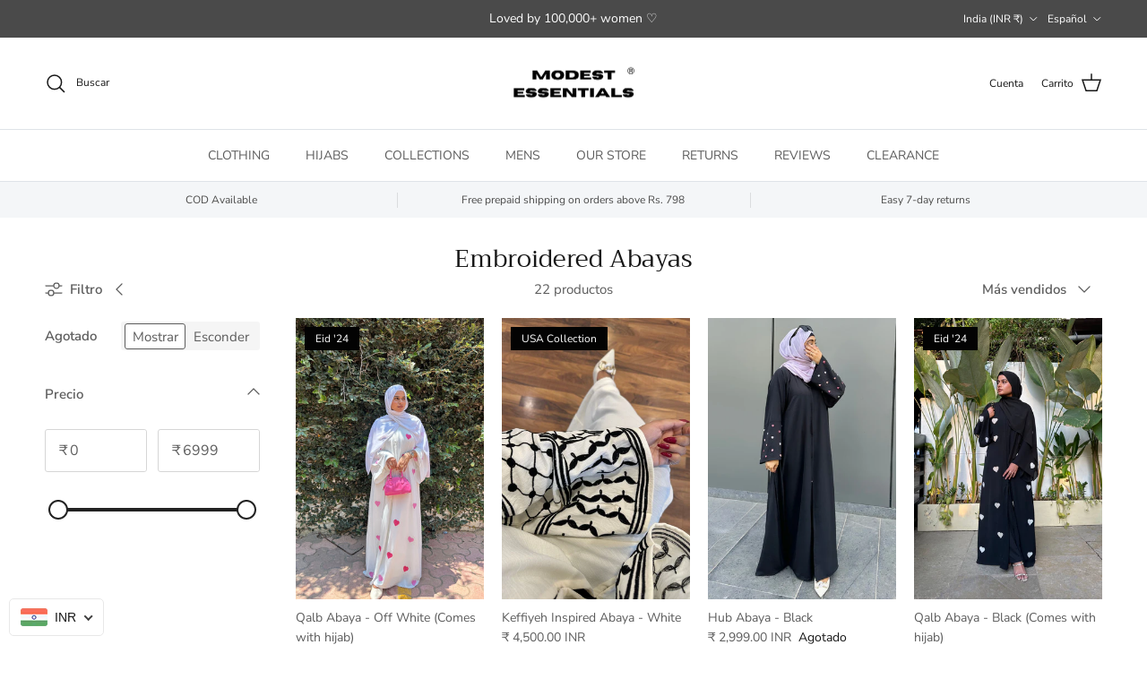

--- FILE ---
content_type: text/html; charset=utf-8
request_url: https://www.modestessential.com/es/collections/embroidered-abayas
body_size: 73601
content:
<!doctype html>
<html class="no-js" lang="es" dir="ltr">
<head>
<script src='https://d24sh1msnqkirc.cloudfront.net/shopflo.bundle.js' async></script>

<script type="text/javascript">
  // * Theme file for custom changes
  try {
      // * Listening for the event "zecpeThemeScriptLoaded" on the document and executing the code
      window.zecpeCustomCode = function (){
        // * Custom code goes here
      }
  } catch (err) {
      console.log(err)
  }
    // * Adding the touchmove event listener and preventing the propagation if zecpe checkout is initiated
    try {
    document.addEventListener(
      "touchmove",
      (e) => {
        if (window.isZecpeCheckoutInitiated) {
          e.stopPropagation();
          e.stopImmediatePropagation();
        }
      },
      true
    );
  } catch (err) {
    console.log(
      `Error in adding touchmove event listener :: ${err?.message}`
    );
  }
</script>

<script>
  
  window.storeShopifyDomain = "modest-essentials.myshopify.com";
  window.Shopify = {
    ...window.Shopify,
    shop: storeShopifyDomain,
  };
  window.onload = () => {
    let shopifyObjectDomain = window?.Shopify?.shop;
    if (!window.Shopify.shop || !Shopify.shop.includes("myshopify.com")) {
      window.Shopify = {
        ...window.Shopify,
        shop: shopifyObjectDomain,
      };
    }
  };
  window.triggerSentry = (message) => {
  try {
    message = `[theme-script] :: ${message} :: ${window.location.href}`;
    fetch(`${window.zecpeHostName}/api/utils/sentry`, {
      method: "POST",
      body: JSON.stringify({ message, type: "error", sentry: true }),
      headers: {
        "Content-Type": "application/json",
      },
    });
  } catch (err) {
    console.error(`Zecpe sentry error :: ${err?.message}`);
  }
};
window.zecpeCheckFunctionAndCall = function (func, ...args) {
  try {
    let button = args[0];
    // * Checking if button is a valid HTML element
    if (button instanceof HTMLElement) {
      if (button && button.children) {
        if (Array.from(button.children).length === 2) {
          Array.from(button.children)[0].style.display = "grid";
          Array.from(button.children)[1].style.display = "none";
        }
        button.disabled = true;
        button.style.cursor = "not-allowed";
        // * Re-enabling button after 6 seconds
        setTimeout(() => {
          if (Array.from(button.children).length === 2) {
            Array.from(button.children)[0].style.display = "none";
            Array.from(button.children)[1].style.display = "flex";
          }
          button.removeAttribute("disabled");
          button.style.cursor = "pointer";
        }, 6000);
      }
    }
    if (typeof window[func] === "function") {
      window[func](...args);
    } else {
      let isZecpeThemeScriptLoaded = false;
      let script = document.createElement("script");
      script.type = "text/javascript";
      script.src = "https://cdn.zecpe.com/payModal/themeScript.js";
      script.id = "zecpe-theme-script";
      document.getElementsByTagName("head")[0].appendChild(script);
      // * Wait for 2 seconds, if script is not loaded redirect to /cart/checkout
      setTimeout(() => {
        if (!isZecpeThemeScriptLoaded) {
          window.location.href = "/cart/checkout";
        }
      }, 2000);
      script.onload = function () {
        isZecpeThemeScriptLoaded = true;
        // * Triggering the custom code handler to overrwite the default code
        window.zecpeCustomCode();
        window[func](...args);
      };
    }
  } catch (err) {
    window.triggerSentry(`zecpeCheckFunctionAndCall :: ${err?.message}`);
  }
};
window.ZecpeCheckVariant = (element, formElement = null) => {
  try {
    let addToCartBtn = element.closest("button");
    if (
      addToCartBtn &&
      addToCartBtn.textContent?.trim()?.toLowerCase() === "add to cart" &&
      addToCartBtn.disabled
    ) {
      return;
    }
    let productForm = formElement || element.closest("form");

    if (productForm) {
      let formObject = new Object();
      let formEntries = new FormData(productForm).entries();
      if (formEntries) {
        for (let entry of formEntries) formObject[entry[0]] = entry[1];
      }
      if (!formObject.id) {
        console.log(`Zecpe :: Id not found in form object`);
        return;
      }
      HandleBuyNowZecpe(element, productForm);
      return;
    }
  } catch (err) {
    window.triggerSentry(`ZecpeCheckVariant :: ${err?.message}`);
  }
};


</script>

<script type="text/javascript">
try {
  const buttonInnerHTML = `<div id="lds-ring"><div>&nbsp;</div><div>&nbsp;</div><div>&nbsp;</div><div>&nbsp;</div></div>
              <span class="occ-btn-text" style="display : flex;align-items : center;justify-content : center;">
                { ButtonText }
              </span>`;

  const checkoutButtonElementTypes = ["BUTTON", "A", "INPUT"];
  const checkoutButtonAllowedText = ["checkout", "placeorder"];
  const buyNowButtonAllowedText = ["buynow", "buyitnow"];

  document.addEventListener(
    "click",
    (e) => {
      try {
        let clickTarget = e.target;
        if (typeof clickTarget?.closest === "function") {
          clickTarget = clickTarget.closest(".zecpe-btn");
        }
        if (
          clickTarget?.classList?.contains("zecpe-btn") &&
          clickTarget?.dataset?.function
        ) {
          let checkoutBtn = clickTarget;
          let functionToBeInvoked = checkoutBtn.dataset.function;
          // * Replacing the button innerHTML with buttonInnerHTML
          checkoutBtn.innerHTML = buttonInnerHTML.replace(
            "{ ButtonText }",
            checkoutBtn.innerHTML.trim()
          );
          checkoutBtn.classList.add("zecpe-btn-clicked");

          // * Stopping the event propagation
          e.preventDefault();
          e.stopPropagation();
          e.stopImmediatePropagation();
          const isGiftCard = document.getElementById('is_gift_card_main')?.checked
          const isGiftCardFromDrawer = document.getElementById('is_gift_card_from_drawer')?.checked
          const isGiftCardFromProductPage = document.getElementById('is_gift_card_product')?.checked
          if(isGiftCard || isGiftCardFromDrawer || isGiftCardFromProductPage){
             window.location.href = "/cart/checkout";
            }
          else if (window.zecpeCheckFunctionAndCall) {
              window.zecpeCheckFunctionAndCall(
                functionToBeInvoked,
                checkoutBtn
              );
            } else {
              window.location.href = "/cart/checkout";
            }
        }
      } catch (err) {
        window.triggerSentry(
          `Error in click event listener :: ${err?.message}`
        );
      }
    },
    true
  );

  window.ZecpeCheckoutEventListenerHandler = (
    checkoutBtn,
    functionToBeInvoked
  ) => {
    try {
      // * If element is Anchor tag, then checking if it has a valid href attribute, if yes return
      if (
        checkoutBtn.nodeName === "A" &&
        checkoutBtn?.href?.length &&
        !checkoutBtn?.href?.includes("checkout")
      ) {
        return;
      }
      // * Checking if button has zecpe-btn class
      if (!checkoutBtn.classList.contains("zecpe-btn")) {
        // * Checking if checkoutBtn is input tag
        if (checkoutBtn.nodeName === "INPUT") {
          // * Changing the checkoutBtn to a button tag
          const newCheckoutBtn = document.createElement("button");
          newCheckoutBtn.innerHTML = checkoutBtn.value;
          // * Apply all styles to the new button
          if (window.getComputedStyle) {
            const styles = window.getComputedStyle(checkoutBtn);
            for (let i = 0; i < styles.length; i++) {
              const style = styles[i];
              newCheckoutBtn.style[style] = styles.getPropertyValue(style);
            }
          }

          // * Assigning the same attributes to the new button
          for (let i = 0; i < checkoutBtn.attributes.length; i++) {
            newCheckoutBtn.setAttribute(
              checkoutBtn.attributes[i].name,
              checkoutBtn.attributes[i].value
            );
          }
          if (checkoutBtn?.parentNode) {
            checkoutBtn.parentNode.insertBefore(newCheckoutBtn, checkoutBtn);
            checkoutBtn.parentNode.removeChild(checkoutBtn);
            checkoutBtn = newCheckoutBtn;
          }
        }
        // * Adding zecpe-btn class to the button
        checkoutBtn.classList.add("zecpe-btn");
        let eventCaptured = false;
        checkoutBtn.type = "button";
        checkoutBtn.setAttribute("data-function", functionToBeInvoked);
      }
    } catch (err) {
      window.triggerSentry(
        `Error in ZecpeCheckoutEventListenerHandler :: ${err?.message}`
      );
    }
  };
  const automateThemeSetup = () => {
    try {
      if (window.zecpeAutomatedThemeSetupDone) return;
      window.zecpeAutomatedThemeSetupDone = true;
      // * Adding mutation observer to handle the case when the checkout button is added dynamically
      // * select the node to observe for mutations (in this case, the body element)
      const targetNode = document.querySelector("body");

      // create a new instance of the MutationObserver
      const observer = new MutationObserver(function (mutationsList) {
        // loop through each mutation that has occurred
        for (let mutation of mutationsList) {
          // check if any nodes have been added
          if (mutation.type === "childList" || mutation.type === "attributes") {
            // * Function to add event listener to the node
            const addEventListener = (node) => {
              // check if the node is a button with textContent "Checkout"
              if (
                checkoutButtonElementTypes.includes(node.nodeName) &&
                (checkoutButtonAllowedText.some((text) =>
                  node.textContent
                    ?.replace(/\s/g, "")
                    ?.toLowerCase()
                    ?.includes(text)
                ) ||
                  checkoutButtonAllowedText.some((text) =>
                    node.value
                      ?.replace(/\s/g, "")
                      ?.toLowerCase()
                      ?.includes(text)
                  ))
              ) {
                // * perform any necessary action
                ZecpeCheckoutEventListenerHandler(node, "handleOcc");
              } else if (
                checkoutButtonElementTypes.includes(node.nodeName) &&
                (buyNowButtonAllowedText.some((text) =>
                  node.textContent
                    ?.replace(/\s/g, "")
                    ?.toLowerCase()
                    ?.includes(text)
                ) ||
                  buyNowButtonAllowedText.some((text) =>
                    node.value
                      ?.replace(/\s/g, "")
                      ?.toLowerCase()
                      ?.includes(text)
                  ))
              ) {
                // * perform any necessary action
                ZecpeCheckoutEventListenerHandler(node, "ZecpeCheckVariant");
              }
            };

            // * Checking if the mutation is of type attributes and the attribute is class
            if (
              mutation.type === "attributes" &&
              mutation.attributeName === "class"
            ) {
              let node = mutation.target;
              // * Checking if the node is a button or anchor tag or input tag
              if (
                node.nodeName === "BUTTON" ||
                node.nodeName === "A" ||
                node.nodeName === "INPUT"
              ) {
                addEventListener(node);
              }
            }

            // loop through each added node
            for (let node of mutation.addedNodes) {
              // * Getting all the buttons and anchor tags from node and checking if the node itself is a button or anchor tag
              if (typeof node?.querySelectorAll !== "function") continue;
              let nodes = node.querySelectorAll("button, a, input");
              if (
                node &&
                (node.nodeName === "BUTTON" ||
                  node.nodeName === "A" ||
                  node.nodeName === "INPUT")
              ) {
                nodes = [node, ...nodes];
              }

              for (let node of nodes) {
                addEventListener(node);
              }
            }
          }
        }
      });

      // * configure the observer to watch for childList mutations and subtree mutations
      const observerConfig = {
        childList: true,
        subtree: true,
        attributes: true,
      };

      // * start observing the target node for mutations
      if (targetNode) {
        observer.observe(targetNode, observerConfig);
      }

      // * Code to get all the buttons that have Checkout text on them
      let checkoutButtons = Array.from(
        document.querySelectorAll("button, a, input")
      ).filter((button) => {
        if (button.nodeName === "INPUT") {
          const buttonText = button.value.replace(/\s/g, "").toLowerCase();
          return checkoutButtonAllowedText.some((text) =>
            buttonText?.includes(text)
          );
        } else {
          const buttonText = button.textContent
            .replace(/\s/g, "")
            .toLowerCase();
          return checkoutButtonAllowedText.some((text) =>
            buttonText?.includes(text)
          );
        }
      });

      if (checkoutButtons.length) {
        checkoutButtons.forEach((checkoutBtn) => {
          ZecpeCheckoutEventListenerHandler(checkoutBtn, "handleOcc");
        });
      }
      let buyNowButtons = Array.from(
        document.querySelectorAll("button, a, input")
      ).filter((button) => {
        // Checking if button is input type
        if (button.nodeName === "INPUT") {
          const buttonText = button.value.replace(/\s/g, "").toLowerCase();
          return buyNowButtonAllowedText.some((text) =>
            buttonText?.includes(text)
          );
        } else {
          const buttonText = button.textContent
            .replace(/\s/g, "")
            .toLowerCase();
          return buyNowButtonAllowedText.some((text) =>
            buttonText?.includes(text)
          );
        }
      });
      if (buyNowButtons.length) {
        buyNowButtons.forEach((buyNowBtn) => {
          ZecpeCheckoutEventListenerHandler(buyNowBtn, "ZecpeCheckVariant");
        });
      }
    } catch (err) {
      window.triggerSentry(`Error in automateThemeSetup :: ${err?.message}`);
    }
  };
  window.addEventListener("DOMContentLoaded", automateThemeSetup);
  // window.addEventListener("load", automateThemeSetup);
} catch (err) {
  window.triggerSentry(
    `Error in doing automated theme setup :: ${err?.message}`
  );
}
</script>

<script async type="text/javascript">
    let themeScriptLoaded = false;
     // * Define a function to load the script with retries
  function loadScriptWithRetries(url, retries) {
    // * Checking if script is already loaded or retries are over
    if(retries <=0 || themeScriptLoaded) return;
    // * Creating a new script element
    let script = document.createElement('script');
    script.type = 'text/javascript';
    script.src = url;
    script.id = "zecpe-theme-script";
    script.async = true;
    script.onload = function() {
      // * Script loaded successfully
      themeScriptLoaded = true;
      // * Triggering the custom code handler to overrwite the default code
       window.zecpeCustomCode();
    };

    // * Append the script to the document head
    document.head.appendChild(script);

    // * Retrying after 2 seconds
    setTimeout(function() {
      loadScriptWithRetries(url, retries - 1);
    }, 2000);
  }
  // * Call the loadScriptWithRetries function with the script URL and retries count
  loadScriptWithRetries('https://cdn.zecpe.com/payModal/themeScript.js', 3);
</script>

<style>
  #occ-payment-loader {
    width: 40px;
    height: 40px;
    margin: auto !important;
    color: #000 !important;
    background: linear-gradient(currentColor 0 0), linear-gradient(currentColor 0 0), linear-gradient(currentColor 0 0), linear-gradient(currentColor 0 0);
    background-size: 21px 21px;
    background-repeat: no-repeat;
    animation: sh5 1.5s infinite cubic-bezier(0.3, 1, 0, 1);
  }
  @keyframes sh5 {
    0% {
      background-position: 0 0, 100% 0, 100% 100%, 0 100%;
    }
    33% {
      background-position: 0 0, 100% 0, 100% 100%, 0 100%;
      width: 60px;
      height: 60px;
    }
    66% {
      background-position: 100% 0, 100% 100%, 0 100%, 0 0;
      width: 60px;
      height: 60px;
    }
    100% {
      background-position: 100% 0, 100% 100%, 0 100%, 0 0;
    }
  }

  #occ-payment-loader-container {
    min-height: 60px;
    height: 60px;
    display: grid;
    place-items: center;
  }
  .zecpe-btn-clicked::after, .zecpe-btn-clicked::before {
    content : "" !important;
  }
  #zecpe-overlay {
    display: grid;
    position: fixed;
    top: 0;
    place-items: center;
    left: 0;
    z-index: 99999999999999;
    justify-content: center;
    align-items: center;
    width: 100vw;
    height: 100vh;
    background: #fff;
  }

  #zecpe-btn-text {
    line-height: 18px;
    text-align: left;
  }

  #zecpe-btn-header {
    font-weight: 600;
  }
  #zecpe-btn-desc {
    font-weight: 600;
    font-size: 11px;
  }
  #zecpe-arrow-icon {
    display: inline
  }

  .zecpe-buy-now {
    background: #000;
    width: 100%;
    font-weight: 700;
    text-transform: uppercase;
    letter-spacing: 0.3em;
    font-size: 13px;
    font-family: Montserrat, sans-serif;
    color: #fff;
    height: 46px;
    max-height: 46px;
    position: relative;
  }
  #lds-ring {
    display: none;
    position : relative;
    width: 100%;
    height: 30px;
    place-items: center;
    text-align: center;
    max-height: 100%;
  }
  #lds-ring div {
    box-sizing: border-box;
    display: block;
    width: 24px;
    position : absolute;
    height: 24px;
    margin: 3px;
    border: 3px solid #fff;
    border-radius: 50%;
    animation: lds-ring 1.2s cubic-bezier(0.5, 0, 0.5, 1) infinite;
    border-color: #fff transparent transparent transparent;
  }
  #lds-ring div:nth-child(1) {
    animation-delay: -0.45s;
  }
  #lds-ring div:nth-child(2) {
    animation-delay: -0.3s;
  }
  #lds-ring div:nth-child(3) {
    animation-delay: -0.15s;
  }
  @keyframes lds-ring {
    0% {
      transform: rotate(0deg);
    }
    100% {
      transform: rotate(360deg);
    }
  }
  @media only screen and (max-width: 768px) {
    .zecpe-buy-now {
      font-size: 11px;
    }
    #zecpe-btn-header {
      font-size: 14px
    }
    #zecpe-arrow-icon {
      display: none
    }
    #zecpe-btn-text {
      font-size: 14px;
    }
    #zecpe-btn-desc {
      font-size: 7px;
    }
  }
</style>
<meta charset="utf-8">
<meta name="viewport" content="width=device-width,initial-scale=1">
<title>Embroidered Abayas &ndash; Modest Essentials</title><link rel="canonical" href="https://www.modestessential.com/es/collections/embroidered-abayas"><link rel="icon" href="//www.modestessential.com/cdn/shop/files/Horizon-4.png?crop=center&height=48&v=1700305858&width=48" type="image/png">
  <link rel="apple-touch-icon" href="//www.modestessential.com/cdn/shop/files/Horizon-4.png?crop=center&height=180&v=1700305858&width=180"><meta property="og:site_name" content="Modest Essentials">
<meta property="og:url" content="https://www.modestessential.com/es/collections/embroidered-abayas">
<meta property="og:title" content="Embroidered Abayas">
<meta property="og:type" content="product.group">
<meta property="og:description" content="Discover the beauty of modest clothing for women. Our collection celebrates elegance and comfort with a range of styles to suit every occasion."><meta property="og:image" content="http://www.modestessential.com/cdn/shop/files/MOdest_essentials_1000_x_1000_px.png?crop=center&height=1200&v=1684399243&width=1200">
  <meta property="og:image:secure_url" content="https://www.modestessential.com/cdn/shop/files/MOdest_essentials_1000_x_1000_px.png?crop=center&height=1200&v=1684399243&width=1200">
  <meta property="og:image:width" content="1875">
  <meta property="og:image:height" content="1875"><meta name="twitter:card" content="summary_large_image">
<meta name="twitter:title" content="Embroidered Abayas">
<meta name="twitter:description" content="Discover the beauty of modest clothing for women. Our collection celebrates elegance and comfort with a range of styles to suit every occasion.">
<style>@font-face {
  font-family: "Nunito Sans";
  font-weight: 400;
  font-style: normal;
  font-display: fallback;
  src: url("//www.modestessential.com/cdn/fonts/nunito_sans/nunitosans_n4.0276fe080df0ca4e6a22d9cb55aed3ed5ba6b1da.woff2") format("woff2"),
       url("//www.modestessential.com/cdn/fonts/nunito_sans/nunitosans_n4.b4964bee2f5e7fd9c3826447e73afe2baad607b7.woff") format("woff");
}
@font-face {
  font-family: "Nunito Sans";
  font-weight: 700;
  font-style: normal;
  font-display: fallback;
  src: url("//www.modestessential.com/cdn/fonts/nunito_sans/nunitosans_n7.25d963ed46da26098ebeab731e90d8802d989fa5.woff2") format("woff2"),
       url("//www.modestessential.com/cdn/fonts/nunito_sans/nunitosans_n7.d32e3219b3d2ec82285d3027bd673efc61a996c8.woff") format("woff");
}
@font-face {
  font-family: "Nunito Sans";
  font-weight: 500;
  font-style: normal;
  font-display: fallback;
  src: url("//www.modestessential.com/cdn/fonts/nunito_sans/nunitosans_n5.6fc0ed1feb3fc393c40619f180fc49c4d0aae0db.woff2") format("woff2"),
       url("//www.modestessential.com/cdn/fonts/nunito_sans/nunitosans_n5.2c84830b46099cbcc1095f30e0957b88b914e50a.woff") format("woff");
}
@font-face {
  font-family: "Nunito Sans";
  font-weight: 400;
  font-style: italic;
  font-display: fallback;
  src: url("//www.modestessential.com/cdn/fonts/nunito_sans/nunitosans_i4.6e408730afac1484cf297c30b0e67c86d17fc586.woff2") format("woff2"),
       url("//www.modestessential.com/cdn/fonts/nunito_sans/nunitosans_i4.c9b6dcbfa43622b39a5990002775a8381942ae38.woff") format("woff");
}
@font-face {
  font-family: "Nunito Sans";
  font-weight: 700;
  font-style: italic;
  font-display: fallback;
  src: url("//www.modestessential.com/cdn/fonts/nunito_sans/nunitosans_i7.8c1124729eec046a321e2424b2acf328c2c12139.woff2") format("woff2"),
       url("//www.modestessential.com/cdn/fonts/nunito_sans/nunitosans_i7.af4cda04357273e0996d21184432bcb14651a64d.woff") format("woff");
}
@font-face {
  font-family: Trirong;
  font-weight: 400;
  font-style: normal;
  font-display: fallback;
  src: url("//www.modestessential.com/cdn/fonts/trirong/trirong_n4.46b40419aaa69bf77077c3108d75dad5a0318d4b.woff2") format("woff2"),
       url("//www.modestessential.com/cdn/fonts/trirong/trirong_n4.97753898e63cd7e164ad614681eba2c7fe577190.woff") format("woff");
}
@font-face {
  font-family: Trirong;
  font-weight: 700;
  font-style: normal;
  font-display: fallback;
  src: url("//www.modestessential.com/cdn/fonts/trirong/trirong_n7.a33ed6536f9a7c6d7a9d0b52e1e13fd44f544eff.woff2") format("woff2"),
       url("//www.modestessential.com/cdn/fonts/trirong/trirong_n7.cdb88d0f8e5c427b393745c8cdeb8bc085cbacff.woff") format("woff");
}
@font-face {
  font-family: "Nunito Sans";
  font-weight: 400;
  font-style: normal;
  font-display: fallback;
  src: url("//www.modestessential.com/cdn/fonts/nunito_sans/nunitosans_n4.0276fe080df0ca4e6a22d9cb55aed3ed5ba6b1da.woff2") format("woff2"),
       url("//www.modestessential.com/cdn/fonts/nunito_sans/nunitosans_n4.b4964bee2f5e7fd9c3826447e73afe2baad607b7.woff") format("woff");
}
@font-face {
  font-family: "Nunito Sans";
  font-weight: 600;
  font-style: normal;
  font-display: fallback;
  src: url("//www.modestessential.com/cdn/fonts/nunito_sans/nunitosans_n6.6e9464eba570101a53130c8130a9e17a8eb55c21.woff2") format("woff2"),
       url("//www.modestessential.com/cdn/fonts/nunito_sans/nunitosans_n6.25a0ac0c0a8a26038c7787054dd6058dfbc20fa8.woff") format("woff");
}
:root {
  --page-container-width:          1600px;
  --reading-container-width:       720px;
  --divider-opacity:               0.14;
  --gutter-large:                  30px;
  --gutter-desktop:                20px;
  --gutter-mobile:                 16px;
  --section-padding:               50px;
  --larger-section-padding:        80px;
  --larger-section-padding-mobile: 60px;
  --largest-section-padding:       110px;
  --aos-animate-duration:          0.6s;

  --base-font-family:              "Nunito Sans", sans-serif;
  --base-font-weight:              400;
  --base-font-style:               normal;
  --heading-font-family:           Trirong, serif;
  --heading-font-weight:           400;
  --heading-font-style:            normal;
  --logo-font-family:              Trirong, serif;
  --logo-font-weight:              700;
  --logo-font-style:               normal;
  --nav-font-family:               "Nunito Sans", sans-serif;
  --nav-font-weight:               400;
  --nav-font-style:                normal;

  --base-text-size:15px;
  --base-line-height:              1.6;
  --input-text-size:16px;
  --smaller-text-size-1:12px;
  --smaller-text-size-2:14px;
  --smaller-text-size-3:12px;
  --smaller-text-size-4:11px;
  --larger-text-size:34px;
  --super-large-text-size:60px;
  --super-large-mobile-text-size:27px;
  --larger-mobile-text-size:27px;
  --logo-text-size:26px;--btn-letter-spacing: 0.08em;
    --btn-text-transform: uppercase;
    --button-text-size: 13px;
    --quickbuy-button-text-size: 13;
    --small-feature-link-font-size: 0.75em;
    --input-btn-padding-top:             1.2em;
    --input-btn-padding-bottom:          1.2em;--heading-text-transform:none;
  --nav-text-size:                      14px;
  --mobile-menu-font-weight:            600;

  --body-bg-color:                      255 255 255;
  --bg-color:                           255 255 255;
  --body-text-color:                    92 92 92;
  --text-color:                         92 92 92;

  --header-text-col:                    #171717;--header-text-hover-col:             var(--main-nav-link-hover-col);--header-bg-col:                     #ffffff;
  --heading-color:                     23 23 23;
  --body-heading-color:                23 23 23;
  --heading-divider-col:               #dfe3e8;

  --logo-col:                          #171717;
  --main-nav-bg:                       #ffffff;
  --main-nav-link-col:                 #5c5c5c;
  --main-nav-link-hover-col:           #c16452;
  --main-nav-link-featured-col:        #b61d0f;

  --link-color:                        193 100 82;
  --body-link-color:                   193 100 82;

  --btn-bg-color:                        255 255 255;
  --btn-bg-hover-color:                  193 100 82;
  --btn-border-color:                    255 255 255;
  --btn-border-hover-color:              193 100 82;
  --btn-text-color:                      0 0 0;
  --btn-text-hover-color:                0 0 0;--btn-alt-bg-color:                    255 255 255;
  --btn-alt-text-color:                  35 35 35;
  --btn-alt-border-color:                35 35 35;
  --btn-alt-border-hover-color:          35 35 35;--btn-ter-bg-color:                    235 235 235;
  --btn-ter-text-color:                  41 41 41;
  --btn-ter-bg-hover-color:              255 255 255;
  --btn-ter-text-hover-color:            0 0 0;--btn-border-radius: 3px;--color-scheme-default:                             #ffffff;
  --color-scheme-default-color:                       255 255 255;
  --color-scheme-default-text-color:                  92 92 92;
  --color-scheme-default-head-color:                  23 23 23;
  --color-scheme-default-link-color:                  193 100 82;
  --color-scheme-default-btn-text-color:              0 0 0;
  --color-scheme-default-btn-text-hover-color:        0 0 0;
  --color-scheme-default-btn-bg-color:                255 255 255;
  --color-scheme-default-btn-bg-hover-color:          193 100 82;
  --color-scheme-default-btn-border-color:            255 255 255;
  --color-scheme-default-btn-border-hover-color:      193 100 82;
  --color-scheme-default-btn-alt-text-color:          35 35 35;
  --color-scheme-default-btn-alt-bg-color:            255 255 255;
  --color-scheme-default-btn-alt-border-color:        35 35 35;
  --color-scheme-default-btn-alt-border-hover-color:  35 35 35;

  --color-scheme-1:                             #fcfaf3;
  --color-scheme-1-color:                       252 250 243;
  --color-scheme-1-text-color:                  92 92 92;
  --color-scheme-1-head-color:                  23 23 23;
  --color-scheme-1-link-color:                  193 100 82;
  --color-scheme-1-btn-text-color:              255 255 255;
  --color-scheme-1-btn-text-hover-color:        255 255 255;
  --color-scheme-1-btn-bg-color:                35 35 35;
  --color-scheme-1-btn-bg-hover-color:          0 0 0;
  --color-scheme-1-btn-border-color:            35 35 35;
  --color-scheme-1-btn-border-hover-color:      0 0 0;
  --color-scheme-1-btn-alt-text-color:          35 35 35;
  --color-scheme-1-btn-alt-bg-color:            255 255 255;
  --color-scheme-1-btn-alt-border-color:        35 35 35;
  --color-scheme-1-btn-alt-border-hover-color:  35 35 35;

  --color-scheme-2:                             #faf2e6;
  --color-scheme-2-color:                       250 242 230;
  --color-scheme-2-text-color:                  92 92 92;
  --color-scheme-2-head-color:                  23 23 23;
  --color-scheme-2-link-color:                  193 100 82;
  --color-scheme-2-btn-text-color:              255 255 255;
  --color-scheme-2-btn-text-hover-color:        255 255 255;
  --color-scheme-2-btn-bg-color:                35 35 35;
  --color-scheme-2-btn-bg-hover-color:          0 0 0;
  --color-scheme-2-btn-border-color:            35 35 35;
  --color-scheme-2-btn-border-hover-color:      0 0 0;
  --color-scheme-2-btn-alt-text-color:          35 35 35;
  --color-scheme-2-btn-alt-bg-color:            255 255 255;
  --color-scheme-2-btn-alt-border-color:        35 35 35;
  --color-scheme-2-btn-alt-border-hover-color:  35 35 35;

  /* Shop Pay payment terms */
  --payment-terms-background-color:    #ffffff;--quickbuy-bg: 255 255 255;--body-input-background-color:       rgb(var(--body-bg-color));
  --input-background-color:            rgb(var(--body-bg-color));
  --body-input-text-color:             var(--body-text-color);
  --input-text-color:                  var(--body-text-color);
  --body-input-border-color:           rgb(214, 214, 214);
  --input-border-color:                rgb(214, 214, 214);
  --input-border-color-hover:          rgb(165, 165, 165);
  --input-border-color-active:         rgb(92, 92, 92);

  --swatch-cross-svg:                  url("data:image/svg+xml,%3Csvg xmlns='http://www.w3.org/2000/svg' width='240' height='240' viewBox='0 0 24 24' fill='none' stroke='rgb(214, 214, 214)' stroke-width='0.09' preserveAspectRatio='none' %3E%3Cline x1='24' y1='0' x2='0' y2='24'%3E%3C/line%3E%3C/svg%3E");
  --swatch-cross-hover:                url("data:image/svg+xml,%3Csvg xmlns='http://www.w3.org/2000/svg' width='240' height='240' viewBox='0 0 24 24' fill='none' stroke='rgb(165, 165, 165)' stroke-width='0.09' preserveAspectRatio='none' %3E%3Cline x1='24' y1='0' x2='0' y2='24'%3E%3C/line%3E%3C/svg%3E");
  --swatch-cross-active:               url("data:image/svg+xml,%3Csvg xmlns='http://www.w3.org/2000/svg' width='240' height='240' viewBox='0 0 24 24' fill='none' stroke='rgb(92, 92, 92)' stroke-width='0.09' preserveAspectRatio='none' %3E%3Cline x1='24' y1='0' x2='0' y2='24'%3E%3C/line%3E%3C/svg%3E");

  --footer-divider-col:                #efdfc7;
  --footer-text-col:                   92 92 92;
  --footer-heading-col:                23 23 23;
  --footer-bg:                         #faf2e6;--product-label-overlay-justify: flex-start;--product-label-overlay-align: flex-start;--product-label-overlay-reduction-text:   #ffffff;
  --product-label-overlay-reduction-bg:     #c20000;
  --product-label-overlay-stock-text:       #ffffff;
  --product-label-overlay-stock-bg:         #09728c;
  --product-label-overlay-new-text:         #ffffff;
  --product-label-overlay-new-bg:           #3ea36a;
  --product-label-overlay-meta-text:        #ffffff;
  --product-label-overlay-meta-bg:          #030303;
  --product-label-sale-text:                #c20000;
  --product-label-sold-text:                #171717;
  --product-label-preorder-text:            #3ea36a;

  --product-block-crop-align:               center;

  
  --product-block-price-align:              flex-start;
  --product-block-price-item-margin-start:  initial;
  --product-block-price-item-margin-end:    .5rem;
  

  --collection-block-image-position:   center center;

  --swatch-picker-image-size:          40px;
  --swatch-crop-align:                 center center;

  --image-overlay-text-color:          255 255 255;--image-overlay-bg:                  rgba(0, 0, 0, 0.12);
  --image-overlay-shadow-start:        rgb(0 0 0 / 0.16);
  --image-overlay-box-opacity:         0.88;.image-overlay--bg-box .text-overlay .text-overlay__text {
      --image-overlay-box-bg: 255 255 255;
      --heading-color: var(--body-heading-color);
      --text-color: var(--body-text-color);
      --link-color: var(--body-link-color);
    }--product-inventory-ok-box-color:            #f2faf0;
  --product-inventory-ok-text-color:           #008060;
  --product-inventory-ok-icon-box-fill-color:  #fff;
  --product-inventory-low-box-color:           #fcf1cd;
  --product-inventory-low-text-color:          #dd9a1a;
  --product-inventory-low-icon-box-fill-color: #fff;
  --product-inventory-low-text-color-channels: 0, 128, 96;
  --product-inventory-ok-text-color-channels:  221, 154, 26;

  --rating-star-color: 193 100 82;
}::selection {
    background: rgb(var(--body-heading-color));
    color: rgb(var(--body-bg-color));
  }
  ::-moz-selection {
    background: rgb(var(--body-heading-color));
    color: rgb(var(--body-bg-color));
  }.use-color-scheme--default {
  --product-label-sale-text:           #c20000;
  --product-label-sold-text:           #171717;
  --product-label-preorder-text:       #3ea36a;
  --input-background-color:            rgb(var(--body-bg-color));
  --input-text-color:                  var(--body-input-text-color);
  --input-border-color:                rgb(214, 214, 214);
  --input-border-color-hover:          rgb(165, 165, 165);
  --input-border-color-active:         rgb(92, 92, 92);
}</style>

  <link href="//www.modestessential.com/cdn/shop/t/40/assets/main.css?v=181073107730746733071727689510" rel="stylesheet" type="text/css" media="all" />
<link rel="preload" as="font" href="//www.modestessential.com/cdn/fonts/nunito_sans/nunitosans_n4.0276fe080df0ca4e6a22d9cb55aed3ed5ba6b1da.woff2" type="font/woff2" crossorigin><link rel="preload" as="font" href="//www.modestessential.com/cdn/fonts/trirong/trirong_n4.46b40419aaa69bf77077c3108d75dad5a0318d4b.woff2" type="font/woff2" crossorigin><script>
    document.documentElement.className = document.documentElement.className.replace('no-js', 'js');

    window.theme = {
      info: {
        name: 'Symmetry',
        version: '7.2.1'
      },
      device: {
        hasTouch: window.matchMedia('(any-pointer: coarse)').matches,
        hasHover: window.matchMedia('(hover: hover)').matches
      },
      mediaQueries: {
        md: '(min-width: 768px)',
        productMediaCarouselBreak: '(min-width: 1041px)'
      },
      routes: {
        base: 'https://www.modestessential.com',
        cart: '/es/cart',
        cartAdd: '/es/cart/add.js',
        cartUpdate: '/es/cart/update.js',
        predictiveSearch: '/es/search/suggest'
      },
      strings: {
        cartTermsConfirmation: "Tiene que aceptar los términos y condiciones antes de continuar.",
        cartItemsQuantityError: "Solo puede añadir [QUANTITY] unidades de este artículo al carrito.",
        generalSearchViewAll: "Ver todos los resultados de búsqueda",
        noStock: "Agotado",
        noVariant: "Agotado",
        productsProductChooseA: "Elige uno",
        generalSearchPages: "Páginas",
        generalSearchNoResultsWithoutTerms: "Lo sentimos, no encontramos ningún resultado.",
        shippingCalculator: {
          singleRate: "Hay una tarifa de envío para este destino:",
          multipleRates: "Hay varias tarifas de envío para este destino:",
          noRates: "No hacemos envíos a este destino."
        }
      },
      settings: {
        moneyWithCurrencyFormat: "\u003cspan class='money'\u003e₹{{amount}} INR\u003c\/span\u003e",
        cartType: "drawer",
        afterAddToCart: "drawer",
        quickbuyStyle: "button",
        externalLinksNewTab: true,
        internalLinksSmoothScroll: true
      }
    }

    theme.inlineNavigationCheck = function() {
      var pageHeader = document.querySelector('.pageheader'),
          inlineNavContainer = pageHeader.querySelector('.logo-area__left__inner'),
          inlineNav = inlineNavContainer.querySelector('.navigation--left');
      if (inlineNav && getComputedStyle(inlineNav).display != 'none') {
        var inlineMenuCentered = document.querySelector('.pageheader--layout-inline-menu-center'),
            logoContainer = document.querySelector('.logo-area__middle__inner');
        if(inlineMenuCentered) {
          var rightWidth = document.querySelector('.logo-area__right__inner').clientWidth,
              middleWidth = logoContainer.clientWidth,
              logoArea = document.querySelector('.logo-area'),
              computedLogoAreaStyle = getComputedStyle(logoArea),
              logoAreaInnerWidth = logoArea.clientWidth - Math.ceil(parseFloat(computedLogoAreaStyle.paddingLeft)) - Math.ceil(parseFloat(computedLogoAreaStyle.paddingRight)),
              availableNavWidth = logoAreaInnerWidth - Math.max(rightWidth, middleWidth) * 2 - 40;
          inlineNavContainer.style.maxWidth = availableNavWidth + 'px';
        }

        var firstInlineNavLink = inlineNav.querySelector('.navigation__item:first-child'),
            lastInlineNavLink = inlineNav.querySelector('.navigation__item:last-child');
        if (lastInlineNavLink) {
          var inlineNavWidth = null;
          if(document.querySelector('html[dir=rtl]')) {
            inlineNavWidth = firstInlineNavLink.offsetLeft - lastInlineNavLink.offsetLeft + firstInlineNavLink.offsetWidth;
          } else {
            inlineNavWidth = lastInlineNavLink.offsetLeft - firstInlineNavLink.offsetLeft + lastInlineNavLink.offsetWidth;
          }
          if (inlineNavContainer.offsetWidth >= inlineNavWidth) {
            pageHeader.classList.add('pageheader--layout-inline-permitted');
            var tallLogo = logoContainer.clientHeight > lastInlineNavLink.clientHeight + 20;
            if (tallLogo) {
              inlineNav.classList.add('navigation--tight-underline');
            } else {
              inlineNav.classList.remove('navigation--tight-underline');
            }
          } else {
            pageHeader.classList.remove('pageheader--layout-inline-permitted');
          }
        }
      }
    };

    theme.setInitialHeaderHeightProperty = () => {
      const section = document.querySelector('.section-header');
      if (section) {
        document.documentElement.style.setProperty('--theme-header-height', Math.ceil(section.clientHeight) + 'px');
      }
    };
  </script>

  <script src="//www.modestessential.com/cdn/shop/t/40/assets/main.js?v=63521094751913525411727689510" defer></script>
    <script src="//www.modestessential.com/cdn/shop/t/40/assets/animate-on-scroll.js?v=15249566486942820451727689510" defer></script>
    <link href="//www.modestessential.com/cdn/shop/t/40/assets/animate-on-scroll.css?v=116824741000487223811727689510" rel="stylesheet" type="text/css" media="all" />
  

  <script>window.performance && window.performance.mark && window.performance.mark('shopify.content_for_header.start');</script><meta name="google-site-verification" content="_IGLjiTUGYSrXyUvwyurP5g37GE2GvRH8RgqOT890dY">
<meta name="google-site-verification" content="1IVUTfPF9VnfqSJxOY8_PnaHFFAnEqGfwnTefQx2svY">
<meta name="facebook-domain-verification" content="tilw1d6j9dka5yr47cp0pz3suwvr0f">
<meta name="facebook-domain-verification" content="u7yongqkzhwoccgyavrqfmm8ib9tta">
<meta id="shopify-digital-wallet" name="shopify-digital-wallet" content="/7592509551/digital_wallets/dialog">
<meta id="in-context-paypal-metadata" data-shop-id="7592509551" data-venmo-supported="false" data-environment="production" data-locale="es_ES" data-paypal-v4="true" data-currency="INR">
<link rel="alternate" type="application/atom+xml" title="Feed" href="/es/collections/embroidered-abayas.atom" />
<link rel="alternate" hreflang="x-default" href="https://www.modestessential.com/collections/embroidered-abayas">
<link rel="alternate" hreflang="en" href="https://www.modestessential.com/collections/embroidered-abayas">
<link rel="alternate" hreflang="ar" href="https://www.modestessential.com/ar/collections/embroidered-abayas">
<link rel="alternate" hreflang="es" href="https://www.modestessential.com/es/collections/embroidered-abayas">
<link rel="alternate" hreflang="kn" href="https://www.modestessential.com/kn/collections/embroidered-abayas">
<link rel="alternate" hreflang="en-US" href="https://www.modestessential.com/en-us/collections/embroidered-abayas">
<link rel="alternate" type="application/json+oembed" href="https://www.modestessential.com/es/collections/embroidered-abayas.oembed">
<script async="async" src="/checkouts/internal/preloads.js?locale=es-IN"></script>
<script id="shopify-features" type="application/json">{"accessToken":"b9c3345d385e545a1bb2ee35a175b9b8","betas":["rich-media-storefront-analytics"],"domain":"www.modestessential.com","predictiveSearch":true,"shopId":7592509551,"locale":"es"}</script>
<script>var Shopify = Shopify || {};
Shopify.shop = "modest-essentials.myshopify.com";
Shopify.locale = "es";
Shopify.currency = {"active":"INR","rate":"1.0"};
Shopify.country = "IN";
Shopify.theme = {"name":"Symmetry new \u003c\u003e Ecom360 [30Sept]","id":142886863080,"schema_name":"Symmetry","schema_version":"7.2.1","theme_store_id":568,"role":"main"};
Shopify.theme.handle = "null";
Shopify.theme.style = {"id":null,"handle":null};
Shopify.cdnHost = "www.modestessential.com/cdn";
Shopify.routes = Shopify.routes || {};
Shopify.routes.root = "/es/";</script>
<script type="module">!function(o){(o.Shopify=o.Shopify||{}).modules=!0}(window);</script>
<script>!function(o){function n(){var o=[];function n(){o.push(Array.prototype.slice.apply(arguments))}return n.q=o,n}var t=o.Shopify=o.Shopify||{};t.loadFeatures=n(),t.autoloadFeatures=n()}(window);</script>
<script id="shop-js-analytics" type="application/json">{"pageType":"collection"}</script>
<script defer="defer" async type="module" src="//www.modestessential.com/cdn/shopifycloud/shop-js/modules/v2/client.init-shop-cart-sync_-aut3ZVe.es.esm.js"></script>
<script defer="defer" async type="module" src="//www.modestessential.com/cdn/shopifycloud/shop-js/modules/v2/chunk.common_jR-HGkUL.esm.js"></script>
<script type="module">
  await import("//www.modestessential.com/cdn/shopifycloud/shop-js/modules/v2/client.init-shop-cart-sync_-aut3ZVe.es.esm.js");
await import("//www.modestessential.com/cdn/shopifycloud/shop-js/modules/v2/chunk.common_jR-HGkUL.esm.js");

  window.Shopify.SignInWithShop?.initShopCartSync?.({"fedCMEnabled":true,"windoidEnabled":true});

</script>
<script>(function() {
  var isLoaded = false;
  function asyncLoad() {
    if (isLoaded) return;
    isLoaded = true;
    var urls = ["\/\/cdn.shopify.com\/proxy\/8c994ca0bd79da34e6c4d4327a967ce6ea5701dbf4ab3f0a7122931f6bc2919a\/obscure-escarpment-2240.herokuapp.com\/js\/best_custom_product_options.js?shop=modest-essentials.myshopify.com\u0026sp-cache-control=cHVibGljLCBtYXgtYWdlPTkwMA","https:\/\/static.loloyal.com\/boom-cend\/entry-js\/boom-cend.js?shop=modest-essentials.myshopify.com","https:\/\/cdn.zecpe.com\/payModal\/events-embed.js?shop=modest-essentials.myshopify.com","https:\/\/cdn.zecpe.com\/payModal\/checkout.js?shop=modest-essentials.myshopify.com"];
    for (var i = 0; i < urls.length; i++) {
      var s = document.createElement('script');
      s.type = 'text/javascript';
      s.async = true;
      s.src = urls[i];
      var x = document.getElementsByTagName('script')[0];
      x.parentNode.insertBefore(s, x);
    }
  };
  if(window.attachEvent) {
    window.attachEvent('onload', asyncLoad);
  } else {
    window.addEventListener('load', asyncLoad, false);
  }
})();</script>
<script id="__st">var __st={"a":7592509551,"offset":19800,"reqid":"e46d28d0-99a8-4ace-8c74-089a4748bf5c-1769004120","pageurl":"www.modestessential.com\/es\/collections\/embroidered-abayas","u":"698dbf19f759","p":"collection","rtyp":"collection","rid":420334928104};</script>
<script>window.ShopifyPaypalV4VisibilityTracking = true;</script>
<script id="captcha-bootstrap">!function(){'use strict';const t='contact',e='account',n='new_comment',o=[[t,t],['blogs',n],['comments',n],[t,'customer']],c=[[e,'customer_login'],[e,'guest_login'],[e,'recover_customer_password'],[e,'create_customer']],r=t=>t.map((([t,e])=>`form[action*='/${t}']:not([data-nocaptcha='true']) input[name='form_type'][value='${e}']`)).join(','),a=t=>()=>t?[...document.querySelectorAll(t)].map((t=>t.form)):[];function s(){const t=[...o],e=r(t);return a(e)}const i='password',u='form_key',d=['recaptcha-v3-token','g-recaptcha-response','h-captcha-response',i],f=()=>{try{return window.sessionStorage}catch{return}},m='__shopify_v',_=t=>t.elements[u];function p(t,e,n=!1){try{const o=window.sessionStorage,c=JSON.parse(o.getItem(e)),{data:r}=function(t){const{data:e,action:n}=t;return t[m]||n?{data:e,action:n}:{data:t,action:n}}(c);for(const[e,n]of Object.entries(r))t.elements[e]&&(t.elements[e].value=n);n&&o.removeItem(e)}catch(o){console.error('form repopulation failed',{error:o})}}const l='form_type',E='cptcha';function T(t){t.dataset[E]=!0}const w=window,h=w.document,L='Shopify',v='ce_forms',y='captcha';let A=!1;((t,e)=>{const n=(g='f06e6c50-85a8-45c8-87d0-21a2b65856fe',I='https://cdn.shopify.com/shopifycloud/storefront-forms-hcaptcha/ce_storefront_forms_captcha_hcaptcha.v1.5.2.iife.js',D={infoText:'Protegido por hCaptcha',privacyText:'Privacidad',termsText:'Términos'},(t,e,n)=>{const o=w[L][v],c=o.bindForm;if(c)return c(t,g,e,D).then(n);var r;o.q.push([[t,g,e,D],n]),r=I,A||(h.body.append(Object.assign(h.createElement('script'),{id:'captcha-provider',async:!0,src:r})),A=!0)});var g,I,D;w[L]=w[L]||{},w[L][v]=w[L][v]||{},w[L][v].q=[],w[L][y]=w[L][y]||{},w[L][y].protect=function(t,e){n(t,void 0,e),T(t)},Object.freeze(w[L][y]),function(t,e,n,w,h,L){const[v,y,A,g]=function(t,e,n){const i=e?o:[],u=t?c:[],d=[...i,...u],f=r(d),m=r(i),_=r(d.filter((([t,e])=>n.includes(e))));return[a(f),a(m),a(_),s()]}(w,h,L),I=t=>{const e=t.target;return e instanceof HTMLFormElement?e:e&&e.form},D=t=>v().includes(t);t.addEventListener('submit',(t=>{const e=I(t);if(!e)return;const n=D(e)&&!e.dataset.hcaptchaBound&&!e.dataset.recaptchaBound,o=_(e),c=g().includes(e)&&(!o||!o.value);(n||c)&&t.preventDefault(),c&&!n&&(function(t){try{if(!f())return;!function(t){const e=f();if(!e)return;const n=_(t);if(!n)return;const o=n.value;o&&e.removeItem(o)}(t);const e=Array.from(Array(32),(()=>Math.random().toString(36)[2])).join('');!function(t,e){_(t)||t.append(Object.assign(document.createElement('input'),{type:'hidden',name:u})),t.elements[u].value=e}(t,e),function(t,e){const n=f();if(!n)return;const o=[...t.querySelectorAll(`input[type='${i}']`)].map((({name:t})=>t)),c=[...d,...o],r={};for(const[a,s]of new FormData(t).entries())c.includes(a)||(r[a]=s);n.setItem(e,JSON.stringify({[m]:1,action:t.action,data:r}))}(t,e)}catch(e){console.error('failed to persist form',e)}}(e),e.submit())}));const S=(t,e)=>{t&&!t.dataset[E]&&(n(t,e.some((e=>e===t))),T(t))};for(const o of['focusin','change'])t.addEventListener(o,(t=>{const e=I(t);D(e)&&S(e,y())}));const B=e.get('form_key'),M=e.get(l),P=B&&M;t.addEventListener('DOMContentLoaded',(()=>{const t=y();if(P)for(const e of t)e.elements[l].value===M&&p(e,B);[...new Set([...A(),...v().filter((t=>'true'===t.dataset.shopifyCaptcha))])].forEach((e=>S(e,t)))}))}(h,new URLSearchParams(w.location.search),n,t,e,['guest_login'])})(!0,!0)}();</script>
<script integrity="sha256-4kQ18oKyAcykRKYeNunJcIwy7WH5gtpwJnB7kiuLZ1E=" data-source-attribution="shopify.loadfeatures" defer="defer" src="//www.modestessential.com/cdn/shopifycloud/storefront/assets/storefront/load_feature-a0a9edcb.js" crossorigin="anonymous"></script>
<script data-source-attribution="shopify.dynamic_checkout.dynamic.init">var Shopify=Shopify||{};Shopify.PaymentButton=Shopify.PaymentButton||{isStorefrontPortableWallets:!0,init:function(){window.Shopify.PaymentButton.init=function(){};var t=document.createElement("script");t.src="https://www.modestessential.com/cdn/shopifycloud/portable-wallets/latest/portable-wallets.es.js",t.type="module",document.head.appendChild(t)}};
</script>
<script data-source-attribution="shopify.dynamic_checkout.buyer_consent">
  function portableWalletsHideBuyerConsent(e){var t=document.getElementById("shopify-buyer-consent"),n=document.getElementById("shopify-subscription-policy-button");t&&n&&(t.classList.add("hidden"),t.setAttribute("aria-hidden","true"),n.removeEventListener("click",e))}function portableWalletsShowBuyerConsent(e){var t=document.getElementById("shopify-buyer-consent"),n=document.getElementById("shopify-subscription-policy-button");t&&n&&(t.classList.remove("hidden"),t.removeAttribute("aria-hidden"),n.addEventListener("click",e))}window.Shopify?.PaymentButton&&(window.Shopify.PaymentButton.hideBuyerConsent=portableWalletsHideBuyerConsent,window.Shopify.PaymentButton.showBuyerConsent=portableWalletsShowBuyerConsent);
</script>
<script data-source-attribution="shopify.dynamic_checkout.cart.bootstrap">document.addEventListener("DOMContentLoaded",(function(){function t(){return document.querySelector("shopify-accelerated-checkout-cart, shopify-accelerated-checkout")}if(t())Shopify.PaymentButton.init();else{new MutationObserver((function(e,n){t()&&(Shopify.PaymentButton.init(),n.disconnect())})).observe(document.body,{childList:!0,subtree:!0})}}));
</script>

<script>window.performance && window.performance.mark && window.performance.mark('shopify.content_for_header.end');</script>
<!-- CC Custom Head Start --><!-- CC Custom Head End --><!-- BEGIN app block: shopify://apps/judge-me-reviews/blocks/judgeme_core/61ccd3b1-a9f2-4160-9fe9-4fec8413e5d8 --><!-- Start of Judge.me Core -->






<link rel="dns-prefetch" href="https://cdnwidget.judge.me">
<link rel="dns-prefetch" href="https://cdn.judge.me">
<link rel="dns-prefetch" href="https://cdn1.judge.me">
<link rel="dns-prefetch" href="https://api.judge.me">

<script data-cfasync='false' class='jdgm-settings-script'>window.jdgmSettings={"pagination":5,"disable_web_reviews":false,"badge_no_review_text":"No reviews","badge_n_reviews_text":"{{ n }} review/reviews","badge_star_color":"#ffe912","hide_badge_preview_if_no_reviews":true,"badge_hide_text":false,"enforce_center_preview_badge":false,"widget_title":"Customer Reviews","widget_open_form_text":"Write a review","widget_close_form_text":"Cancel review","widget_refresh_page_text":"Refresh page","widget_summary_text":"Based on {{ number_of_reviews }} review/reviews","widget_no_review_text":"Be the first to write a review","widget_name_field_text":"Display name","widget_verified_name_field_text":"Verified Name (public)","widget_name_placeholder_text":"Display name","widget_required_field_error_text":"This field is required.","widget_email_field_text":"Email address","widget_verified_email_field_text":"Verified Email (private, can not be edited)","widget_email_placeholder_text":"Your email address","widget_email_field_error_text":"Please enter a valid email address.","widget_rating_field_text":"Rating","widget_review_title_field_text":"Review Title","widget_review_title_placeholder_text":"Give your review a title","widget_review_body_field_text":"Review content","widget_review_body_placeholder_text":"Start writing here...","widget_pictures_field_text":"Picture/Video (optional)","widget_submit_review_text":"Submit Review","widget_submit_verified_review_text":"Submit Verified Review","widget_submit_success_msg_with_auto_publish":"Thank you! Please refresh the page in a few moments to see your review. You can remove or edit your review by logging into \u003ca href='https://judge.me/login' target='_blank' rel='nofollow noopener'\u003eJudge.me\u003c/a\u003e","widget_submit_success_msg_no_auto_publish":"Thank you! Your review will be published as soon as it is approved by the shop admin. You can remove or edit your review by logging into \u003ca href='https://judge.me/login' target='_blank' rel='nofollow noopener'\u003eJudge.me\u003c/a\u003e","widget_show_default_reviews_out_of_total_text":"Showing {{ n_reviews_shown }} out of {{ n_reviews }} reviews.","widget_show_all_link_text":"Show all","widget_show_less_link_text":"Show less","widget_author_said_text":"{{ reviewer_name }} said:","widget_days_text":"{{ n }} days ago","widget_weeks_text":"{{ n }} week/weeks ago","widget_months_text":"{{ n }} month/months ago","widget_years_text":"{{ n }} year/years ago","widget_yesterday_text":"Yesterday","widget_today_text":"Today","widget_replied_text":"\u003e\u003e {{ shop_name }} replied:","widget_read_more_text":"Read more","widget_reviewer_name_as_initial":"","widget_rating_filter_color":"","widget_rating_filter_see_all_text":"See all reviews","widget_sorting_most_recent_text":"Most Recent","widget_sorting_highest_rating_text":"Highest Rating","widget_sorting_lowest_rating_text":"Lowest Rating","widget_sorting_with_pictures_text":"Only Pictures","widget_sorting_most_helpful_text":"Most Helpful","widget_open_question_form_text":"Ask a question","widget_reviews_subtab_text":"Reviews","widget_questions_subtab_text":"Questions","widget_question_label_text":"Question","widget_answer_label_text":"Answer","widget_question_placeholder_text":"Write your question here","widget_submit_question_text":"Submit Question","widget_question_submit_success_text":"Thank you for your question! We will notify you once it gets answered.","widget_star_color":"#d4d165","verified_badge_text":"Verified","verified_badge_bg_color":"","verified_badge_text_color":"","verified_badge_placement":"left-of-reviewer-name","widget_review_max_height":"","widget_hide_border":false,"widget_social_share":false,"widget_thumb":false,"widget_review_location_show":false,"widget_location_format":"country_iso_code","all_reviews_include_out_of_store_products":true,"all_reviews_out_of_store_text":"(out of store)","all_reviews_pagination":100,"all_reviews_product_name_prefix_text":"about","enable_review_pictures":true,"enable_question_anwser":false,"widget_theme":"","review_date_format":"mm/dd/yyyy","default_sort_method":"most-recent","widget_product_reviews_subtab_text":"Product Reviews","widget_shop_reviews_subtab_text":"Shop Reviews","widget_other_products_reviews_text":"Reviews for other products","widget_store_reviews_subtab_text":"Store reviews","widget_no_store_reviews_text":"This store hasn't received any reviews yet","widget_web_restriction_product_reviews_text":"This product hasn't received any reviews yet","widget_no_items_text":"No items found","widget_show_more_text":"Show more","widget_write_a_store_review_text":"Write a Store Review","widget_other_languages_heading":"Reviews in Other Languages","widget_translate_review_text":"Translate review to {{ language }}","widget_translating_review_text":"Translating...","widget_show_original_translation_text":"Show original ({{ language }})","widget_translate_review_failed_text":"Review couldn't be translated.","widget_translate_review_retry_text":"Retry","widget_translate_review_try_again_later_text":"Try again later","show_product_url_for_grouped_product":false,"widget_sorting_pictures_first_text":"Pictures First","show_pictures_on_all_rev_page_mobile":true,"show_pictures_on_all_rev_page_desktop":true,"floating_tab_hide_mobile_install_preference":false,"floating_tab_button_name":"★ Reviews","floating_tab_title":"Let customers speak for us","floating_tab_button_color":"#ffffff","floating_tab_button_background_color":"#000000","floating_tab_url":"","floating_tab_url_enabled":true,"floating_tab_tab_style":"text","all_reviews_text_badge_text":"Customers rate us {{ shop.metafields.judgeme.all_reviews_rating | round: 1 }}/5 based on {{ shop.metafields.judgeme.all_reviews_count }} reviews.","all_reviews_text_badge_text_branded_style":"{{ shop.metafields.judgeme.all_reviews_rating | round: 1 }} out of 5 stars based on {{ shop.metafields.judgeme.all_reviews_count }} reviews","is_all_reviews_text_badge_a_link":true,"show_stars_for_all_reviews_text_badge":true,"all_reviews_text_badge_url":"","all_reviews_text_style":"text","all_reviews_text_color_style":"judgeme_brand_color","all_reviews_text_color":"#108474","all_reviews_text_show_jm_brand":true,"featured_carousel_show_header":true,"featured_carousel_title":"Let customers speak for us","testimonials_carousel_title":"Customers are saying","videos_carousel_title":"Real customer stories","cards_carousel_title":"Customers are saying","featured_carousel_count_text":"from {{ n }} reviews","featured_carousel_add_link_to_all_reviews_page":true,"featured_carousel_url":"","featured_carousel_show_images":true,"featured_carousel_autoslide_interval":5,"featured_carousel_arrows_on_the_sides":false,"featured_carousel_height":250,"featured_carousel_width":80,"featured_carousel_image_size":0,"featured_carousel_image_height":250,"featured_carousel_arrow_color":"#eeeeee","verified_count_badge_style":"vintage","verified_count_badge_orientation":"horizontal","verified_count_badge_color_style":"judgeme_brand_color","verified_count_badge_color":"#108474","is_verified_count_badge_a_link":false,"verified_count_badge_url":"","verified_count_badge_show_jm_brand":true,"widget_rating_preset_default":5,"widget_first_sub_tab":"product-reviews","widget_show_histogram":true,"widget_histogram_use_custom_color":false,"widget_pagination_use_custom_color":false,"widget_star_use_custom_color":true,"widget_verified_badge_use_custom_color":false,"widget_write_review_use_custom_color":false,"picture_reminder_submit_button":"Upload Pictures","enable_review_videos":true,"mute_video_by_default":true,"widget_sorting_videos_first_text":"Videos First","widget_review_pending_text":"Pending","featured_carousel_items_for_large_screen":5,"social_share_options_order":"Facebook,Twitter","remove_microdata_snippet":true,"disable_json_ld":false,"enable_json_ld_products":false,"preview_badge_show_question_text":false,"preview_badge_no_question_text":"No questions","preview_badge_n_question_text":"{{ number_of_questions }} question/questions","qa_badge_show_icon":false,"qa_badge_position":"same-row","remove_judgeme_branding":false,"widget_add_search_bar":false,"widget_search_bar_placeholder":"Search","widget_sorting_verified_only_text":"Verified only","featured_carousel_theme":"default","featured_carousel_show_rating":true,"featured_carousel_show_title":true,"featured_carousel_show_body":true,"featured_carousel_show_date":false,"featured_carousel_show_reviewer":true,"featured_carousel_show_product":false,"featured_carousel_header_background_color":"#108474","featured_carousel_header_text_color":"#ffffff","featured_carousel_name_product_separator":"reviewed","featured_carousel_full_star_background":"#108474","featured_carousel_empty_star_background":"#dadada","featured_carousel_vertical_theme_background":"#f9fafb","featured_carousel_verified_badge_enable":false,"featured_carousel_verified_badge_color":"#108474","featured_carousel_border_style":"round","featured_carousel_review_line_length_limit":3,"featured_carousel_more_reviews_button_text":"Read more reviews","featured_carousel_view_product_button_text":"View product","all_reviews_page_load_reviews_on":"scroll","all_reviews_page_load_more_text":"Load More Reviews","disable_fb_tab_reviews":false,"enable_ajax_cdn_cache":false,"widget_public_name_text":"displayed publicly like","default_reviewer_name":"John Smith","default_reviewer_name_has_non_latin":true,"widget_reviewer_anonymous":"Anonymous","medals_widget_title":"Judge.me Review Medals","medals_widget_background_color":"#f9fafb","medals_widget_position":"footer_all_pages","medals_widget_border_color":"#f9fafb","medals_widget_verified_text_position":"left","medals_widget_use_monochromatic_version":false,"medals_widget_elements_color":"#108474","show_reviewer_avatar":true,"widget_invalid_yt_video_url_error_text":"Not a YouTube video URL","widget_max_length_field_error_text":"Please enter no more than {0} characters.","widget_show_country_flag":false,"widget_show_collected_via_shop_app":true,"widget_verified_by_shop_badge_style":"light","widget_verified_by_shop_text":"Verified by Shop","widget_show_photo_gallery":true,"widget_load_with_code_splitting":true,"widget_ugc_install_preference":false,"widget_ugc_title":"Made by us, Shared by you","widget_ugc_subtitle":"Tag us to see your picture featured in our page","widget_ugc_arrows_color":"#ffffff","widget_ugc_primary_button_text":"Buy Now","widget_ugc_primary_button_background_color":"#108474","widget_ugc_primary_button_text_color":"#ffffff","widget_ugc_primary_button_border_width":"0","widget_ugc_primary_button_border_style":"none","widget_ugc_primary_button_border_color":"#108474","widget_ugc_primary_button_border_radius":"25","widget_ugc_secondary_button_text":"Load More","widget_ugc_secondary_button_background_color":"#ffffff","widget_ugc_secondary_button_text_color":"#108474","widget_ugc_secondary_button_border_width":"2","widget_ugc_secondary_button_border_style":"solid","widget_ugc_secondary_button_border_color":"#108474","widget_ugc_secondary_button_border_radius":"25","widget_ugc_reviews_button_text":"View Reviews","widget_ugc_reviews_button_background_color":"#ffffff","widget_ugc_reviews_button_text_color":"#108474","widget_ugc_reviews_button_border_width":"2","widget_ugc_reviews_button_border_style":"solid","widget_ugc_reviews_button_border_color":"#108474","widget_ugc_reviews_button_border_radius":"25","widget_ugc_reviews_button_link_to":"judgeme-reviews-page","widget_ugc_show_post_date":true,"widget_ugc_max_width":"800","widget_rating_metafield_value_type":true,"widget_primary_color":"#000000","widget_enable_secondary_color":true,"widget_secondary_color":"#e7eaea","widget_summary_average_rating_text":"{{ average_rating }} out of 5","widget_media_grid_title":"Customer photos \u0026 videos","widget_media_grid_see_more_text":"See more","widget_round_style":false,"widget_show_product_medals":true,"widget_verified_by_judgeme_text":"Verified by Judge.me","widget_show_store_medals":true,"widget_verified_by_judgeme_text_in_store_medals":"Verified by Judge.me","widget_media_field_exceed_quantity_message":"Sorry, we can only accept {{ max_media }} for one review.","widget_media_field_exceed_limit_message":"{{ file_name }} is too large, please select a {{ media_type }} less than {{ size_limit }}MB.","widget_review_submitted_text":"Review Submitted!","widget_question_submitted_text":"Question Submitted!","widget_close_form_text_question":"Cancel","widget_write_your_answer_here_text":"Write your answer here","widget_enabled_branded_link":true,"widget_show_collected_by_judgeme":false,"widget_reviewer_name_color":"","widget_write_review_text_color":"","widget_write_review_bg_color":"","widget_collected_by_judgeme_text":"collected by Judge.me","widget_pagination_type":"standard","widget_load_more_text":"Load More","widget_load_more_color":"#108474","widget_full_review_text":"Full Review","widget_read_more_reviews_text":"Read More Reviews","widget_read_questions_text":"Read Questions","widget_questions_and_answers_text":"Questions \u0026 Answers","widget_verified_by_text":"Verified by","widget_verified_text":"Verified","widget_number_of_reviews_text":"{{ number_of_reviews }} reviews","widget_back_button_text":"Back","widget_next_button_text":"Next","widget_custom_forms_filter_button":"Filters","custom_forms_style":"vertical","widget_show_review_information":false,"how_reviews_are_collected":"How reviews are collected?","widget_show_review_keywords":false,"widget_gdpr_statement":"How we use your data: We'll only contact you about the review you left, and only if necessary. By submitting your review, you agree to Judge.me's \u003ca href='https://judge.me/terms' target='_blank' rel='nofollow noopener'\u003eterms\u003c/a\u003e, \u003ca href='https://judge.me/privacy' target='_blank' rel='nofollow noopener'\u003eprivacy\u003c/a\u003e and \u003ca href='https://judge.me/content-policy' target='_blank' rel='nofollow noopener'\u003econtent\u003c/a\u003e policies.","widget_multilingual_sorting_enabled":false,"widget_translate_review_content_enabled":false,"widget_translate_review_content_method":"manual","popup_widget_review_selection":"automatically_with_pictures","popup_widget_round_border_style":true,"popup_widget_show_title":true,"popup_widget_show_body":true,"popup_widget_show_reviewer":false,"popup_widget_show_product":true,"popup_widget_show_pictures":true,"popup_widget_use_review_picture":true,"popup_widget_show_on_home_page":true,"popup_widget_show_on_product_page":true,"popup_widget_show_on_collection_page":true,"popup_widget_show_on_cart_page":true,"popup_widget_position":"bottom_left","popup_widget_first_review_delay":5,"popup_widget_duration":5,"popup_widget_interval":5,"popup_widget_review_count":5,"popup_widget_hide_on_mobile":true,"review_snippet_widget_round_border_style":true,"review_snippet_widget_card_color":"#FFFFFF","review_snippet_widget_slider_arrows_background_color":"#FFFFFF","review_snippet_widget_slider_arrows_color":"#000000","review_snippet_widget_star_color":"#108474","show_product_variant":false,"all_reviews_product_variant_label_text":"Variant: ","widget_show_verified_branding":false,"widget_ai_summary_title":"Customers say","widget_ai_summary_disclaimer":"AI-powered review summary based on recent customer reviews","widget_show_ai_summary":false,"widget_show_ai_summary_bg":false,"widget_show_review_title_input":true,"redirect_reviewers_invited_via_email":"review_widget","request_store_review_after_product_review":false,"request_review_other_products_in_order":false,"review_form_color_scheme":"default","review_form_corner_style":"square","review_form_star_color":{},"review_form_text_color":"#333333","review_form_background_color":"#ffffff","review_form_field_background_color":"#fafafa","review_form_button_color":{},"review_form_button_text_color":"#ffffff","review_form_modal_overlay_color":"#000000","review_content_screen_title_text":"How would you rate this product?","review_content_introduction_text":"We would love it if you would share a bit about your experience.","store_review_form_title_text":"How would you rate this store?","store_review_form_introduction_text":"We would love it if you would share a bit about your experience.","show_review_guidance_text":true,"one_star_review_guidance_text":"Poor","five_star_review_guidance_text":"Great","customer_information_screen_title_text":"About you","customer_information_introduction_text":"Please tell us more about you.","custom_questions_screen_title_text":"Your experience in more detail","custom_questions_introduction_text":"Here are a few questions to help us understand more about your experience.","review_submitted_screen_title_text":"Thanks for your review!","review_submitted_screen_thank_you_text":"We are processing it and it will appear on the store soon.","review_submitted_screen_email_verification_text":"Please confirm your email by clicking the link we just sent you. This helps us keep reviews authentic.","review_submitted_request_store_review_text":"Would you like to share your experience of shopping with us?","review_submitted_review_other_products_text":"Would you like to review these products?","store_review_screen_title_text":"Would you like to share your experience of shopping with us?","store_review_introduction_text":"We value your feedback and use it to improve. Please share any thoughts or suggestions you have.","reviewer_media_screen_title_picture_text":"Share a picture","reviewer_media_introduction_picture_text":"Upload a photo to support your review.","reviewer_media_screen_title_video_text":"Share a video","reviewer_media_introduction_video_text":"Upload a video to support your review.","reviewer_media_screen_title_picture_or_video_text":"Share a picture or video","reviewer_media_introduction_picture_or_video_text":"Upload a photo or video to support your review.","reviewer_media_youtube_url_text":"Paste your Youtube URL here","advanced_settings_next_step_button_text":"Next","advanced_settings_close_review_button_text":"Close","modal_write_review_flow":false,"write_review_flow_required_text":"Required","write_review_flow_privacy_message_text":"We respect your privacy.","write_review_flow_anonymous_text":"Post review as anonymous","write_review_flow_visibility_text":"This won't be visible to other customers.","write_review_flow_multiple_selection_help_text":"Select as many as you like","write_review_flow_single_selection_help_text":"Select one option","write_review_flow_required_field_error_text":"This field is required","write_review_flow_invalid_email_error_text":"Please enter a valid email address","write_review_flow_max_length_error_text":"Max. {{ max_length }} characters.","write_review_flow_media_upload_text":"\u003cb\u003eClick to upload\u003c/b\u003e or drag and drop","write_review_flow_gdpr_statement":"We'll only contact you about your review if necessary. By submitting your review, you agree to our \u003ca href='https://judge.me/terms' target='_blank' rel='nofollow noopener'\u003eterms and conditions\u003c/a\u003e and \u003ca href='https://judge.me/privacy' target='_blank' rel='nofollow noopener'\u003eprivacy policy\u003c/a\u003e.","rating_only_reviews_enabled":false,"show_negative_reviews_help_screen":false,"new_review_flow_help_screen_rating_threshold":3,"negative_review_resolution_screen_title_text":"Tell us more","negative_review_resolution_text":"Your experience matters to us. If there were issues with your purchase, we're here to help. Feel free to reach out to us, we'd love the opportunity to make things right.","negative_review_resolution_button_text":"Contact us","negative_review_resolution_proceed_with_review_text":"Leave a review","negative_review_resolution_subject":"Issue with purchase from {{ shop_name }}.{{ order_name }}","preview_badge_collection_page_install_status":false,"widget_review_custom_css":"","preview_badge_custom_css":"","preview_badge_stars_count":"5-stars","featured_carousel_custom_css":"","floating_tab_custom_css":"","all_reviews_widget_custom_css":"","medals_widget_custom_css":"","verified_badge_custom_css":"","all_reviews_text_custom_css":"","transparency_badges_collected_via_store_invite":false,"transparency_badges_from_another_provider":false,"transparency_badges_collected_from_store_visitor":false,"transparency_badges_collected_by_verified_review_provider":false,"transparency_badges_earned_reward":false,"transparency_badges_collected_via_store_invite_text":"Review collected via store invitation","transparency_badges_from_another_provider_text":"Review collected from another provider","transparency_badges_collected_from_store_visitor_text":"Review collected from a store visitor","transparency_badges_written_in_google_text":"Review written in Google","transparency_badges_written_in_etsy_text":"Review written in Etsy","transparency_badges_written_in_shop_app_text":"Review written in Shop App","transparency_badges_earned_reward_text":"Review earned a reward for future purchase","product_review_widget_per_page":10,"widget_store_review_label_text":"Review about the store","checkout_comment_extension_title_on_product_page":"Customer Comments","checkout_comment_extension_num_latest_comment_show":5,"checkout_comment_extension_format":"name_and_timestamp","checkout_comment_customer_name":"last_initial","checkout_comment_comment_notification":true,"preview_badge_collection_page_install_preference":true,"preview_badge_home_page_install_preference":false,"preview_badge_product_page_install_preference":true,"review_widget_install_preference":"","review_carousel_install_preference":false,"floating_reviews_tab_install_preference":"none","verified_reviews_count_badge_install_preference":false,"all_reviews_text_install_preference":false,"review_widget_best_location":true,"judgeme_medals_install_preference":false,"review_widget_revamp_enabled":false,"review_widget_qna_enabled":false,"review_widget_header_theme":"minimal","review_widget_widget_title_enabled":true,"review_widget_header_text_size":"medium","review_widget_header_text_weight":"regular","review_widget_average_rating_style":"compact","review_widget_bar_chart_enabled":true,"review_widget_bar_chart_type":"numbers","review_widget_bar_chart_style":"standard","review_widget_expanded_media_gallery_enabled":false,"review_widget_reviews_section_theme":"standard","review_widget_image_style":"thumbnails","review_widget_review_image_ratio":"square","review_widget_stars_size":"medium","review_widget_verified_badge":"standard_text","review_widget_review_title_text_size":"medium","review_widget_review_text_size":"medium","review_widget_review_text_length":"medium","review_widget_number_of_columns_desktop":3,"review_widget_carousel_transition_speed":5,"review_widget_custom_questions_answers_display":"always","review_widget_button_text_color":"#FFFFFF","review_widget_text_color":"#000000","review_widget_lighter_text_color":"#7B7B7B","review_widget_corner_styling":"soft","review_widget_review_word_singular":"review","review_widget_review_word_plural":"reviews","review_widget_voting_label":"Helpful?","review_widget_shop_reply_label":"Reply from {{ shop_name }}:","review_widget_filters_title":"Filters","qna_widget_question_word_singular":"Question","qna_widget_question_word_plural":"Questions","qna_widget_answer_reply_label":"Answer from {{ answerer_name }}:","qna_content_screen_title_text":"Ask a question about this product","qna_widget_question_required_field_error_text":"Please enter your question.","qna_widget_flow_gdpr_statement":"We'll only contact you about your question if necessary. By submitting your question, you agree to our \u003ca href='https://judge.me/terms' target='_blank' rel='nofollow noopener'\u003eterms and conditions\u003c/a\u003e and \u003ca href='https://judge.me/privacy' target='_blank' rel='nofollow noopener'\u003eprivacy policy\u003c/a\u003e.","qna_widget_question_submitted_text":"Thanks for your question!","qna_widget_close_form_text_question":"Close","qna_widget_question_submit_success_text":"We’ll notify you by email when your question is answered.","all_reviews_widget_v2025_enabled":false,"all_reviews_widget_v2025_header_theme":"default","all_reviews_widget_v2025_widget_title_enabled":true,"all_reviews_widget_v2025_header_text_size":"medium","all_reviews_widget_v2025_header_text_weight":"regular","all_reviews_widget_v2025_average_rating_style":"compact","all_reviews_widget_v2025_bar_chart_enabled":true,"all_reviews_widget_v2025_bar_chart_type":"numbers","all_reviews_widget_v2025_bar_chart_style":"standard","all_reviews_widget_v2025_expanded_media_gallery_enabled":false,"all_reviews_widget_v2025_show_store_medals":true,"all_reviews_widget_v2025_show_photo_gallery":true,"all_reviews_widget_v2025_show_review_keywords":false,"all_reviews_widget_v2025_show_ai_summary":false,"all_reviews_widget_v2025_show_ai_summary_bg":false,"all_reviews_widget_v2025_add_search_bar":false,"all_reviews_widget_v2025_default_sort_method":"most-recent","all_reviews_widget_v2025_reviews_per_page":10,"all_reviews_widget_v2025_reviews_section_theme":"default","all_reviews_widget_v2025_image_style":"thumbnails","all_reviews_widget_v2025_review_image_ratio":"square","all_reviews_widget_v2025_stars_size":"medium","all_reviews_widget_v2025_verified_badge":"bold_badge","all_reviews_widget_v2025_review_title_text_size":"medium","all_reviews_widget_v2025_review_text_size":"medium","all_reviews_widget_v2025_review_text_length":"medium","all_reviews_widget_v2025_number_of_columns_desktop":3,"all_reviews_widget_v2025_carousel_transition_speed":5,"all_reviews_widget_v2025_custom_questions_answers_display":"always","all_reviews_widget_v2025_show_product_variant":false,"all_reviews_widget_v2025_show_reviewer_avatar":true,"all_reviews_widget_v2025_reviewer_name_as_initial":"","all_reviews_widget_v2025_review_location_show":false,"all_reviews_widget_v2025_location_format":"","all_reviews_widget_v2025_show_country_flag":false,"all_reviews_widget_v2025_verified_by_shop_badge_style":"light","all_reviews_widget_v2025_social_share":false,"all_reviews_widget_v2025_social_share_options_order":"Facebook,Twitter,LinkedIn,Pinterest","all_reviews_widget_v2025_pagination_type":"standard","all_reviews_widget_v2025_button_text_color":"#FFFFFF","all_reviews_widget_v2025_text_color":"#000000","all_reviews_widget_v2025_lighter_text_color":"#7B7B7B","all_reviews_widget_v2025_corner_styling":"soft","all_reviews_widget_v2025_title":"Customer reviews","all_reviews_widget_v2025_ai_summary_title":"Customers say about this store","all_reviews_widget_v2025_no_review_text":"Be the first to write a review","platform":"shopify","branding_url":"https://app.judge.me/reviews","branding_text":"Powered by Judge.me","locale":"en","reply_name":"Modest Essentials","widget_version":"3.0","footer":true,"autopublish":true,"review_dates":true,"enable_custom_form":false,"shop_use_review_site":false,"shop_locale":"en","enable_multi_locales_translations":false,"show_review_title_input":true,"review_verification_email_status":"always","can_be_branded":true,"reply_name_text":"Thankyou for your review! "};</script> <style class='jdgm-settings-style'>.jdgm-xx{left:0}:root{--jdgm-primary-color: #000;--jdgm-secondary-color: #e7eaea;--jdgm-star-color: #d4d165;--jdgm-write-review-text-color: white;--jdgm-write-review-bg-color: #000000;--jdgm-paginate-color: #000;--jdgm-border-radius: 0;--jdgm-reviewer-name-color: #000000}.jdgm-histogram__bar-content{background-color:#000}.jdgm-rev[data-verified-buyer=true] .jdgm-rev__icon.jdgm-rev__icon:after,.jdgm-rev__buyer-badge.jdgm-rev__buyer-badge{color:white;background-color:#000}.jdgm-review-widget--small .jdgm-gallery.jdgm-gallery .jdgm-gallery__thumbnail-link:nth-child(8) .jdgm-gallery__thumbnail-wrapper.jdgm-gallery__thumbnail-wrapper:before{content:"See more"}@media only screen and (min-width: 768px){.jdgm-gallery.jdgm-gallery .jdgm-gallery__thumbnail-link:nth-child(8) .jdgm-gallery__thumbnail-wrapper.jdgm-gallery__thumbnail-wrapper:before{content:"See more"}}.jdgm-preview-badge .jdgm-star.jdgm-star{color:#ffe912}.jdgm-prev-badge[data-average-rating='0.00']{display:none !important}.jdgm-author-all-initials{display:none !important}.jdgm-author-last-initial{display:none !important}.jdgm-rev-widg__title{visibility:hidden}.jdgm-rev-widg__summary-text{visibility:hidden}.jdgm-prev-badge__text{visibility:hidden}.jdgm-rev__prod-link-prefix:before{content:'about'}.jdgm-rev__variant-label:before{content:'Variant: '}.jdgm-rev__out-of-store-text:before{content:'(out of store)'}.jdgm-preview-badge[data-template="index"]{display:none !important}.jdgm-verified-count-badget[data-from-snippet="true"]{display:none !important}.jdgm-carousel-wrapper[data-from-snippet="true"]{display:none !important}.jdgm-all-reviews-text[data-from-snippet="true"]{display:none !important}.jdgm-medals-section[data-from-snippet="true"]{display:none !important}.jdgm-ugc-media-wrapper[data-from-snippet="true"]{display:none !important}.jdgm-revs-tab-btn,.jdgm-revs-tab-btn:not([disabled]):hover,.jdgm-revs-tab-btn:focus{background-color:#000000}.jdgm-revs-tab-btn,.jdgm-revs-tab-btn:not([disabled]):hover{color:#ffffff}.jdgm-rev__transparency-badge[data-badge-type="review_collected_via_store_invitation"]{display:none !important}.jdgm-rev__transparency-badge[data-badge-type="review_collected_from_another_provider"]{display:none !important}.jdgm-rev__transparency-badge[data-badge-type="review_collected_from_store_visitor"]{display:none !important}.jdgm-rev__transparency-badge[data-badge-type="review_written_in_etsy"]{display:none !important}.jdgm-rev__transparency-badge[data-badge-type="review_written_in_google_business"]{display:none !important}.jdgm-rev__transparency-badge[data-badge-type="review_written_in_shop_app"]{display:none !important}.jdgm-rev__transparency-badge[data-badge-type="review_earned_for_future_purchase"]{display:none !important}.jdgm-review-snippet-widget .jdgm-rev-snippet-widget__cards-container .jdgm-rev-snippet-card{border-radius:8px;background:#fff}.jdgm-review-snippet-widget .jdgm-rev-snippet-widget__cards-container .jdgm-rev-snippet-card__rev-rating .jdgm-star{color:#108474}.jdgm-review-snippet-widget .jdgm-rev-snippet-widget__prev-btn,.jdgm-review-snippet-widget .jdgm-rev-snippet-widget__next-btn{border-radius:50%;background:#fff}.jdgm-review-snippet-widget .jdgm-rev-snippet-widget__prev-btn>svg,.jdgm-review-snippet-widget .jdgm-rev-snippet-widget__next-btn>svg{fill:#000}.jdgm-full-rev-modal.rev-snippet-widget .jm-mfp-container .jm-mfp-content,.jdgm-full-rev-modal.rev-snippet-widget .jm-mfp-container .jdgm-full-rev__icon,.jdgm-full-rev-modal.rev-snippet-widget .jm-mfp-container .jdgm-full-rev__pic-img,.jdgm-full-rev-modal.rev-snippet-widget .jm-mfp-container .jdgm-full-rev__reply{border-radius:8px}.jdgm-full-rev-modal.rev-snippet-widget .jm-mfp-container .jdgm-full-rev[data-verified-buyer="true"] .jdgm-full-rev__icon::after{border-radius:8px}.jdgm-full-rev-modal.rev-snippet-widget .jm-mfp-container .jdgm-full-rev .jdgm-rev__buyer-badge{border-radius:calc( 8px / 2 )}.jdgm-full-rev-modal.rev-snippet-widget .jm-mfp-container .jdgm-full-rev .jdgm-full-rev__replier::before{content:'Modest Essentials'}.jdgm-full-rev-modal.rev-snippet-widget .jm-mfp-container .jdgm-full-rev .jdgm-full-rev__product-button{border-radius:calc( 8px * 6 )}
</style> <style class='jdgm-settings-style'></style>

  
  
  
  <style class='jdgm-miracle-styles'>
  @-webkit-keyframes jdgm-spin{0%{-webkit-transform:rotate(0deg);-ms-transform:rotate(0deg);transform:rotate(0deg)}100%{-webkit-transform:rotate(359deg);-ms-transform:rotate(359deg);transform:rotate(359deg)}}@keyframes jdgm-spin{0%{-webkit-transform:rotate(0deg);-ms-transform:rotate(0deg);transform:rotate(0deg)}100%{-webkit-transform:rotate(359deg);-ms-transform:rotate(359deg);transform:rotate(359deg)}}@font-face{font-family:'JudgemeStar';src:url("[data-uri]") format("woff");font-weight:normal;font-style:normal}.jdgm-star{font-family:'JudgemeStar';display:inline !important;text-decoration:none !important;padding:0 4px 0 0 !important;margin:0 !important;font-weight:bold;opacity:1;-webkit-font-smoothing:antialiased;-moz-osx-font-smoothing:grayscale}.jdgm-star:hover{opacity:1}.jdgm-star:last-of-type{padding:0 !important}.jdgm-star.jdgm--on:before{content:"\e000"}.jdgm-star.jdgm--off:before{content:"\e001"}.jdgm-star.jdgm--half:before{content:"\e002"}.jdgm-widget *{margin:0;line-height:1.4;-webkit-box-sizing:border-box;-moz-box-sizing:border-box;box-sizing:border-box;-webkit-overflow-scrolling:touch}.jdgm-hidden{display:none !important;visibility:hidden !important}.jdgm-temp-hidden{display:none}.jdgm-spinner{width:40px;height:40px;margin:auto;border-radius:50%;border-top:2px solid #eee;border-right:2px solid #eee;border-bottom:2px solid #eee;border-left:2px solid #ccc;-webkit-animation:jdgm-spin 0.8s infinite linear;animation:jdgm-spin 0.8s infinite linear}.jdgm-prev-badge{display:block !important}

</style>


  
  
   


<script data-cfasync='false' class='jdgm-script'>
!function(e){window.jdgm=window.jdgm||{},jdgm.CDN_HOST="https://cdnwidget.judge.me/",jdgm.CDN_HOST_ALT="https://cdn2.judge.me/cdn/widget_frontend/",jdgm.API_HOST="https://api.judge.me/",jdgm.CDN_BASE_URL="https://cdn.shopify.com/extensions/019bdc9e-9889-75cc-9a3d-a887384f20d4/judgeme-extensions-301/assets/",
jdgm.docReady=function(d){(e.attachEvent?"complete"===e.readyState:"loading"!==e.readyState)?
setTimeout(d,0):e.addEventListener("DOMContentLoaded",d)},jdgm.loadCSS=function(d,t,o,a){
!o&&jdgm.loadCSS.requestedUrls.indexOf(d)>=0||(jdgm.loadCSS.requestedUrls.push(d),
(a=e.createElement("link")).rel="stylesheet",a.class="jdgm-stylesheet",a.media="nope!",
a.href=d,a.onload=function(){this.media="all",t&&setTimeout(t)},e.body.appendChild(a))},
jdgm.loadCSS.requestedUrls=[],jdgm.loadJS=function(e,d){var t=new XMLHttpRequest;
t.onreadystatechange=function(){4===t.readyState&&(Function(t.response)(),d&&d(t.response))},
t.open("GET",e),t.onerror=function(){if(e.indexOf(jdgm.CDN_HOST)===0&&jdgm.CDN_HOST_ALT!==jdgm.CDN_HOST){var f=e.replace(jdgm.CDN_HOST,jdgm.CDN_HOST_ALT);jdgm.loadJS(f,d)}},t.send()},jdgm.docReady((function(){(window.jdgmLoadCSS||e.querySelectorAll(
".jdgm-widget, .jdgm-all-reviews-page").length>0)&&(jdgmSettings.widget_load_with_code_splitting?
parseFloat(jdgmSettings.widget_version)>=3?jdgm.loadCSS(jdgm.CDN_HOST+"widget_v3/base.css"):
jdgm.loadCSS(jdgm.CDN_HOST+"widget/base.css"):jdgm.loadCSS(jdgm.CDN_HOST+"shopify_v2.css"),
jdgm.loadJS(jdgm.CDN_HOST+"loa"+"der.js"))}))}(document);
</script>
<noscript><link rel="stylesheet" type="text/css" media="all" href="https://cdnwidget.judge.me/shopify_v2.css"></noscript>

<!-- BEGIN app snippet: theme_fix_tags --><script>
  (function() {
    var jdgmThemeFixes = null;
    if (!jdgmThemeFixes) return;
    var thisThemeFix = jdgmThemeFixes[Shopify.theme.id];
    if (!thisThemeFix) return;

    if (thisThemeFix.html) {
      document.addEventListener("DOMContentLoaded", function() {
        var htmlDiv = document.createElement('div');
        htmlDiv.classList.add('jdgm-theme-fix-html');
        htmlDiv.innerHTML = thisThemeFix.html;
        document.body.append(htmlDiv);
      });
    };

    if (thisThemeFix.css) {
      var styleTag = document.createElement('style');
      styleTag.classList.add('jdgm-theme-fix-style');
      styleTag.innerHTML = thisThemeFix.css;
      document.head.append(styleTag);
    };

    if (thisThemeFix.js) {
      var scriptTag = document.createElement('script');
      scriptTag.classList.add('jdgm-theme-fix-script');
      scriptTag.innerHTML = thisThemeFix.js;
      document.head.append(scriptTag);
    };
  })();
</script>
<!-- END app snippet -->
<!-- End of Judge.me Core -->



<!-- END app block --><!-- BEGIN app block: shopify://apps/vo-product-options/blocks/embed-block/430cbd7b-bd20-4c16-ba41-db6f4c645164 --><script>var bcpo_product=null;   var bcpo_settings=bcpo_settings || {"shop_currency":"INR","money_format2":"<span class='money'>₹{{amount}} INR</span>","money_format_without_currency":"<span class='money'>₹{{amount}}</span>"};var inventory_quantity = [];if(bcpo_product) { for (var i = 0; i < bcpo_product.variants.length; i += 1) { bcpo_product.variants[i].inventory_quantity = inventory_quantity[i]; }}window.bcpo = window.bcpo || {}; bcpo.cart = {"note":null,"attributes":{},"original_total_price":0,"total_price":0,"total_discount":0,"total_weight":0.0,"item_count":0,"items":[],"requires_shipping":false,"currency":"INR","items_subtotal_price":0,"cart_level_discount_applications":[],"checkout_charge_amount":0}; bcpo.ogFormData = FormData; bcpo.money_with_currency_format = "\u003cspan class='money'\u003e₹{{amount}} INR\u003c\/span\u003e";bcpo.money_format = "\u003cspan class='money'\u003e₹{{amount}}\u003c\/span\u003e"; if (bcpo_settings) { bcpo_settings.shop_currency = "INR";} else { var bcpo_settings = {shop_currency: "INR" }; }</script>


<!-- END app block --><!-- BEGIN app block: shopify://apps/beast-currency-converter/blocks/doubly/267afa86-a419-4d5b-a61b-556038e7294d -->


	<script>
		var DoublyGlobalCurrency, catchXHR = true, bccAppVersion = 1;
       	var DoublyGlobal = {
			theme : 'flags_theme',
			spanClass : 'money',
			cookieName : '_g1730968007',
			ratesUrl :  'https://init.grizzlyapps.com/9e32c84f0db4f7b1eb40c32bdb0bdea9',
			geoUrl : 'https://currency.grizzlyapps.com/83d400c612f9a099fab8f76dcab73a48',
			shopCurrency : 'INR',
            allowedCurrencies : '["INR","USD","EUR","GBP","CAD","AUD","AFN","ALL","AZN","DZD","AOA","ARS","AMD","AWG","BSD","BHD","BDT","BBD","BYN","BZD","BMD","BTN","BTC","BOB","BAM","BWP","BRL","BND","BGN","BIF","KHR","CVE","XAF","XOF","XPF","CZK","KYD","CLP","CNY","COP","KMF","CDF","CRC","HRK","CUC","CUP","DKK","DJF","DOP","XCD","EGP","ERN","ETB","FKP","FJD","GMD","GEL","GHS","GIP","XAU","GTQ","GGP","GNF","GYD","HTG","HNL","HKD","HUF","ISK","XDR","IDR","IRR","IQD","IMP","ILS","JMD","JPY","JEP","JOD","KZT","KES","KWD","KGS","LAK","LVL","LBP","LSL","LRD","LYD","LTL","MOP","MKD","MGA","MWK","MYR","MVR","MRO","MUR","MXN","MDL","MNT","MAD","MZN","MMK","NAD","NPR","ANG","TWD","NZD","NIO","NGN","KPW","NOK","OMR","PKR","PAB","PGK","PYG","PEN","PHP","PLN","QAR","RON","RUB","RWF","SHP","WST","STD","SVC","SAR","RSD","SCR","SLL","XAG","SGD","SBD","SOS","ZAR","KRW","LKR","SDG","SRD","SZL","SEK","CHF","SYP","TJS","TZS","THB","TOP","TTD","TND","TMT","TRY","UGX","UAH","AED","UYU","UZS","VUV","VEF","VND","YER","ZMW"]',
			countriesJSON : '[]',
			currencyMessage : 'All orders are processed in INR. While the content of your cart is currently displayed in <span class="selected-currency"></span>, you will checkout using INR at the most current exchange rate.',
            currencyFormat : 'money_with_currency_format',
			euroFormat : 'amount',
            removeDecimals : 0,
            roundDecimals : 0,
            roundTo : '99',
            autoSwitch : 0,
			showPriceOnHover : 0,
            showCurrencyMessage : false,
			hideConverter : '0',
			forceJqueryLoad : false,
			beeketing : true,
			themeScript : '',
			customerScriptBefore : '',
			customerScriptAfter : '',
			debug: false
		};

		<!-- inline script: fixes + various plugin js functions -->
		DoublyGlobal.themeScript = "if(DoublyGlobal.debug) debugger;function addDoublyMessage() { if (jQueryGrizzly('#cartform .doubly-message').length==0) { jQueryGrizzly('#cartform .checkout-buttons').before('<div class=\"doubly-message\"><\/div>'); } if (jQueryGrizzly('.cart .doubly-message').length==0) { jQueryGrizzly('.cart #shop-more').parent().before('<div class=\"doubly-message\"><\/div>'); } } jQueryGrizzly(document).bind('ajaxComplete.laterConvert', function() { setTimeout(function(){ addDoublyMessage(); DoublyCurrency.convertAll(jQueryGrizzly('[name=doubly-currencies]').val()); initExtraFeatures(); },100); setTimeout(function(){ DoublyCurrency.convertAll(jQueryGrizzly('[name=doubly-currencies]').val()); initExtraFeatures(); },500); setTimeout(function(){ DoublyCurrency.convertAll(jQueryGrizzly('[name=doubly-currencies]').val()); initExtraFeatures(); },1000); }); function checkIfSelectExists() { if (jQueryGrizzly('body>.select2-container').length==0) { setTimeout(function(){ DoublyCurrency.convertAll(jQueryGrizzly('[name=doubly-currencies]').val()); initExtraFeatures(); },500); setTimeout(function(){ DoublyCurrency.convertAll(jQueryGrizzly('[name=doubly-currencies]').val()); initExtraFeatures(); },1000); setTimeout(function(){ DoublyCurrency.convertAll(jQueryGrizzly('[name=doubly-currencies]').val()); initExtraFeatures(); },1500); setTimeout(function(){ DoublyCurrency.convertAll(jQueryGrizzly('[name=doubly-currencies]').val()); initExtraFeatures(); },2000); } } function addVariantBindings() { jQueryGrizzly('.single-option-selector').unbind('change.single-option-selector'); jQueryGrizzly('.single-option-selector').bind('change.single-option-selector',function() { DoublyCurrency.convertAll(jQueryGrizzly('[name=doubly-currencies]').val()); initExtraFeatures(); setTimeout(function(){ DoublyCurrency.convertAll(jQueryGrizzly('[name=doubly-currencies]').val()); initExtraFeatures(); },10); }); jQueryGrizzly('.selector-wrapper .select2-container .select2-selection').unbind('click.changeCurrency touchend.changeCurrency'); jQueryGrizzly('.selector-wrapper .select2-container .select2-selection').bind('click.changeCurrency touchend.changeCurrency', function() { setTimeout(function(){ addVariantBindings(); DoublyCurrency.convertAll(jQueryGrizzly('[name=doubly-currencies]').val()); initExtraFeatures(); checkIfSelectExists(); },100); setTimeout(function(){ checkIfSelectExists(); },1000); setTimeout(function(){ checkIfSelectExists(); },2000); setTimeout(function(){ checkIfSelectExists(); },3000); setTimeout(function(){ checkIfSelectExists(); },4000); }); jQueryGrizzly('.option-selector label').unbind('click.changeCurrency touchend.changeCurrency'); jQueryGrizzly('.option-selector label').bind('click.changeCurrency touchend.changeCurrency', function() { DoublyCurrency.convertAll(jQueryGrizzly('[name=doubly-currencies]').val()); initExtraFeatures(); setTimeout(function(){ addVariantBindings(); DoublyCurrency.convertAll(jQueryGrizzly('[name=doubly-currencies]').val()); initExtraFeatures(); },100); }); jQueryGrizzly('body>.select2-container ul.select2-results__options li').unbind('click.changeCurrency touchend.changeCurrency'); jQueryGrizzly('body>.select2-container ul.select2-results__options li').bind('click.changeCurrency touchend.changeCurrency', function() { DoublyCurrency.convertAll(jQueryGrizzly('[name=doubly-currencies]').val()); initExtraFeatures(); setTimeout(function(){ addVariantBindings(); DoublyCurrency.convertAll(jQueryGrizzly('[name=doubly-currencies]').val()); initExtraFeatures(); },100); }); jQueryGrizzly('.selector-wrapper .clickyboxes li a').unbind('click.changeCurrency touchend.changeCurrency'); jQueryGrizzly('.selector-wrapper .clickyboxes li a').bind('click.changeCurrency touchend.changeCurrency', function() { DoublyCurrency.convertAll(jQueryGrizzly('[name=doubly-currencies]').val()); initExtraFeatures(); setTimeout(function(){ DoublyCurrency.convertAll(jQueryGrizzly('[name=doubly-currencies]').val()); initExtraFeatures(); },10); }); } function addQuickVariantConversion() { if(jQueryGrizzly('[name=doubly-currencies]').length) { DoublyCurrency.convertAll(jQueryGrizzly('[name=doubly-currencies]').val()); initExtraFeatures(); } jQueryGrizzly('.product-block .block-inner-inner, .product-block a.product-link, .product-block a.quickbuy-toggle').unbind('click.changeCurrency touchend.changeCurrency'); jQueryGrizzly('.product-block .block-inner-inner, .product-block a.product-link, .product-block a.quickbuy-toggle').bind('click.changeCurrency touchend.changeCurrency', function() { setTimeout(function(){ addVariantBindings(); },500); setTimeout(function(){ addVariantBindings(); },1000); setTimeout(function(){ addVariantBindings(); },2000); setTimeout(function(){ addVariantBindings(); },3000); setTimeout(function(){ addVariantBindings(); },4000); }); } addVariantBindings(); addQuickVariantConversion(); setTimeout(function(){ addVariantBindings(); addQuickVariantConversion(); },500); setTimeout(function(){ addVariantBindings(); addQuickVariantConversion(); },1000); setTimeout(function(){ addVariantBindings(); addQuickVariantConversion(); },2000); jQueryGrizzly('.switcher, body>.doubly-wrapper').remove(); if (jQueryGrizzly('.cart-summary').length !== 0) { jQueryGrizzly('.cart-summary').after('<div class=\"doubly-wrapper\"><\/div>'); function doublyReposition() { if (jQueryGrizzly(window).width()<768) { jQueryGrizzly('.doubly-wrapper').addClass('doubly-float').removeClass('doubly-wrapper').appendTo('body'); jQueryGrizzly('.doubly-float .doubly-nice-select').removeClass('slim'); } else if (jQueryGrizzly(window).width()>=768) { jQueryGrizzly('.doubly-float').addClass('doubly-wrapper').removeClass('doubly-float').insertAfter('.cart-summary'); jQueryGrizzly('.doubly-wrapper .doubly-nice-select').addClass('slim'); } } function afterCurrencySwitcherInit() { doublyReposition(); } jQueryGrizzly(window).resize(function(){ doublyReposition(); }); } jQueryGrizzly('head').append('<style> .doubly-wrapper { margin:4px 0 0 15px; vertical-align:middle; float:none; display:inline-block; } .doubly-float .doubly-nice-select::after, .doubly-wrapper .doubly-nice-select::after { border-color:#403F3F !important; } .doubly-message { margin:0 0 40px; } .cart .doubly-message { margin:0px; } .doubly-nice-select .current { color:#171717 !important; } .doubly-nice-select:after { border-color:#171717; } <\/style>'); if(window.location.href.indexOf('\/checkouts') != -1 || window.location.href.indexOf('\/password') != -1 || window.location.href.indexOf('\/orders') != -1) { jQueryGrizzly('head').append('<style> .doubly-float, .doubly-wrapper { display:none !important; } <\/style>'); }";
                    DoublyGlobal.initNiceSelect = function(){
                        !function(e) {
                            e.fn.niceSelect = function() {
                                this.each(function() {
                                    var s = e(this);
                                    var t = s.next()
                                    , n = s.find('option')
                                    , a = s.find('option:selected');
                                    t.find('.current').html('<span class="flags flags-' + a.data('country') + '"></span> &nbsp;' + a.data('display') || a.text());
                                }),
                                e(document).off('.nice_select'),
                                e(document).on('click.nice_select', '.doubly-nice-select.doubly-nice-select', function(s) {
                                    var t = e(this);
                                    e('.doubly-nice-select').not(t).removeClass('open'),
                                    t.toggleClass('open'),
                                    t.hasClass('open') ? (t.find('.option'),
                                    t.find('.focus').removeClass('focus'),
                                    t.find('.selected').addClass('focus')) : t.focus()
                                }),
                                e(document).on('click.nice_select', function(s) {
                                    0 === e(s.target).closest('.doubly-nice-select').length && e('.doubly-nice-select').removeClass('open').find('.option')
                                }),
                                e(document).on('click.nice_select', '.doubly-nice-select .option', function(s) {
                                    var t = e(this);
                                    e('.doubly-nice-select').each(function() {
                                        var s = e(this).find('.option[data-value="' + t.data('value') + '"]')
                                        , n = s.closest('.doubly-nice-select');
                                        n.find('.selected').removeClass('selected'),
                                        s.addClass('selected');
                                        var a = '<span class="flags flags-' + s.data('country') + '"></span> &nbsp;' + s.data('display') || s.text();
                                        n.find('.current').html(a),
                                        n.prev('select').val(s.data('value')).trigger('change')
                                    })
                                }),
                                e(document).on('keydown.nice_select', '.doubly-nice-select', function(s) {
                                    var t = e(this)
                                    , n = e(t.find('.focus') || t.find('.list .option.selected'));
                                    if (32 == s.keyCode || 13 == s.keyCode)
                                        return t.hasClass('open') ? n.trigger('click') : t.trigger('click'),
                                        !1;
                                    if (40 == s.keyCode)
                                        return t.hasClass('open') ? n.next().length > 0 && (t.find('.focus').removeClass('focus'),
                                        n.next().addClass('focus')) : t.trigger('click'),
                                        !1;
                                    if (38 == s.keyCode)
                                        return t.hasClass('open') ? n.prev().length > 0 && (t.find('.focus').removeClass('focus'),
                                        n.prev().addClass('focus')) : t.trigger('click'),
                                        !1;
                                    if (27 == s.keyCode)
                                        t.hasClass('open') && t.trigger('click');
                                    else if (9 == s.keyCode && t.hasClass('open'))
                                        return !1
                                })
                            }
                        }(jQueryGrizzly);
                    };
                DoublyGlobal.addSelect = function(){
                    /* add select in select wrapper or body */  
                    if (jQueryGrizzly('.doubly-wrapper').length>0) { 
                        var doublyWrapper = '.doubly-wrapper';
                    } else if (jQueryGrizzly('.doubly-float').length==0) {
                        var doublyWrapper = '.doubly-float';
                        jQueryGrizzly('body').append('<div class="doubly-float"></div>');
                    }
                    document.querySelectorAll(doublyWrapper).forEach(function(el) {
                        el.insertAdjacentHTML('afterbegin', '<select class="currency-switcher right noreplace" name="doubly-currencies"><option value="INR" data-country="India" data-currency-symbol="&#8377;" data-display="INR">Indian Rupee</option><option value="USD" data-country="United-States" data-currency-symbol="&#36;" data-display="USD">US Dollar</option><option value="EUR" data-country="European-Union" data-currency-symbol="&#8364;" data-display="EUR">Euro</option><option value="GBP" data-country="United-Kingdom" data-currency-symbol="&#163;" data-display="GBP">British Pound Sterling</option><option value="CAD" data-country="Canada" data-currency-symbol="&#36;" data-display="CAD">Canadian Dollar</option><option value="AUD" data-country="Australia" data-currency-symbol="&#36;" data-display="AUD">Australian Dollar</option><option value="AFN" data-country="Afghanistan" data-currency-symbol="&#65;&#102;" data-display="AFN">Afghan Afghani</option><option value="ALL" data-country="Albania" data-currency-symbol="&#76;&#101;&#107;" data-display="ALL">Albanian Lek</option><option value="AZN" data-country="Azerbaijan" data-currency-symbol="&#8380;" data-display="AZN">Azerbaijani Manat</option><option value="DZD" data-country="Algeria" data-currency-symbol="&#1583;&#1580;" data-display="DZD">Algerian Dinar</option><option value="AOA" data-country="Angola" data-currency-symbol="&#75;&#122;" data-display="AOA">Angolan Kwanza</option><option value="ARS" data-country="Argentina" data-currency-symbol="&#36;" data-display="ARS">Argentine Peso</option><option value="AMD" data-country="Armenia" data-currency-symbol="" data-display="AMD">Armenian Dram</option><option value="AWG" data-country="Aruba" data-currency-symbol="&#402;" data-display="AWG">Aruban Florin</option><option value="BSD" data-country="Bahamas" data-currency-symbol="&#36;" data-display="BSD">Bahamian Dollar</option><option value="BHD" data-country="Bahrain" data-currency-symbol=".&#1583;.&#1576;" data-display="BHD">Bahraini Dinar</option><option value="BDT" data-country="Bangladesh" data-currency-symbol="&#2547;" data-display="BDT">Bangladeshi Taka</option><option value="BBD" data-country="Barbados" data-currency-symbol="&#36;" data-display="BBD">Barbadian Dollar</option><option value="BYN" data-country="Belarus" data-currency-symbol="&#112;&#46;" data-display="BYN">Belarusian Ruble</option><option value="BZD" data-country="Belize" data-currency-symbol="&#66;&#90;&#36;" data-display="BZD">Belize Dollar</option><option value="BMD" data-country="Bermuda" data-currency-symbol="&#36;" data-display="BMD">Bermudan Dollar</option><option value="BTN" data-country="Bhutan" data-currency-symbol="&#78;&#117;&#46;" data-display="BTN">Bhutanese Ngultrum</option><option value="BTC" data-country="Bitcoin" data-currency-symbol="BTC" data-display="BTC">Bitcoin</option><option value="BOB" data-country="Bolivia" data-currency-symbol="&#36;&#98;" data-display="BOB">Bolivian Boliviano</option><option value="BAM" data-country="Bosnia-and-Herzegovina" data-currency-symbol="&#75;&#77;" data-display="BAM">Bosnia-Herzegovina Convertible Mark</option><option value="BWP" data-country="Botswana" data-currency-symbol="&#80;" data-display="BWP">Botswanan Pula</option><option value="BRL" data-country="Brazil" data-currency-symbol="&#82;&#36;" data-display="BRL">Brazilian Real</option><option value="BND" data-country="Brunei" data-currency-symbol="&#36;" data-display="BND">Brunei Dollar</option><option value="BGN" data-country="Bulgaria" data-currency-symbol="&#1083;&#1074;" data-display="BGN">Bulgarian Lev</option><option value="BIF" data-country="Burundi" data-currency-symbol="&#70;&#66;&#117;" data-display="BIF">Burundian Franc</option><option value="KHR" data-country="Cambodia" data-currency-symbol="&#6107;" data-display="KHR">Cambodian Riel</option><option value="CVE" data-country="Cape-Verde" data-currency-symbol="&#36;" data-display="CVE">Cape Verdean Escudo</option><option value="XAF" data-country="Gabon" data-currency-symbol="&#70;&#67;&#70;&#65;" data-display="XAF">Central African CFA Franc</option><option value="XOF" data-country="Burkina-Faso" data-currency-symbol="" data-display="XOF">CFA Franc BCEAO</option><option value="XPF" data-country="Wallis-and-Futuna" data-currency-symbol="&#70;" data-display="XPF">CFP Franc</option><option value="CZK" data-country="Czech-Republic" data-currency-symbol="&#75;&#269;" data-display="CZK">Czech Republic Koruna</option><option value="KYD" data-country="Cayman-Islands" data-currency-symbol="&#36;" data-display="KYD">Cayman Islands Dollar</option><option value="CLP" data-country="Chile" data-currency-symbol="&#36;" data-display="CLP">Chilean Peso</option><option value="CNY" data-country="China" data-currency-symbol="&#165;" data-display="CNY">Chinese Yuan</option><option value="COP" data-country="Colombia" data-currency-symbol="&#36;" data-display="COP">Colombian Peso</option><option value="KMF" data-country="Comoros" data-currency-symbol="&#67;&#70;" data-display="KMF">Comorian Franc</option><option value="CDF" data-country="Congo-Democratic" data-currency-symbol="&#70;&#67;" data-display="CDF">Congolese Franc</option><option value="CRC" data-country="Costa-Rica" data-currency-symbol="&#8353;" data-display="CRC">Costa Rican Colon</option><option value="HRK" data-country="Croatia" data-currency-symbol="&#107;&#110;" data-display="HRK">Croatian Kuna</option><option value="CUC" data-country="Cuba" data-currency-symbol="CUC" data-display="CUC">Cuban Convertible Peso</option><option value="CUP" data-country="Cuba" data-currency-symbol="" data-display="CUP">Cuban Peso</option><option value="DKK" data-country="Denmark" data-currency-symbol="&#107;&#114;" data-display="DKK">Danish Krone</option><option value="DJF" data-country="Djibouti" data-currency-symbol="&#70;&#100;&#106;" data-display="DJF">Djiboutian Franc</option><option value="DOP" data-country="Dominican-Republic" data-currency-symbol="&#82;&#68;&#36;" data-display="DOP">Dominican Peso</option><option value="XCD" data-country="Saint-Vincent-and-the-Grenadines" data-currency-symbol="&#36;" data-display="XCD">East Caribbean Dollar</option><option value="EGP" data-country="Egypt" data-currency-symbol="&#163;" data-display="EGP">Egyptian Pound</option><option value="ERN" data-country="Eritrea" data-currency-symbol="ERN" data-display="ERN">Eritrean Nakfa</option><option value="ETB" data-country="Ethiopia" data-currency-symbol="&#66;&#114;" data-display="ETB">Ethiopian Birr</option><option value="FKP" data-country="Falkland-Islands" data-currency-symbol="&#163;" data-display="FKP">Falkland Islands Pound</option><option value="FJD" data-country="Fiji" data-currency-symbol="&#36;" data-display="FJD">Fijian Dollar</option><option value="GMD" data-country="Gambia" data-currency-symbol="&#68;" data-display="GMD">Gambian Dalasi</option><option value="GEL" data-country="Georgia" data-currency-symbol="&#4314;" data-display="GEL">Georgian Lari</option><option value="GHS" data-country="Ghana" data-currency-symbol="&#162;" data-display="GHS">Ghanaian Cedi</option><option value="GIP" data-country="Gibraltar" data-currency-symbol="&#163;" data-display="GIP">Gibraltar Pound</option><option value="XAU" data-country="XAU" data-currency-symbol="XAU" data-display="XAU">Gold Ounce</option><option value="GTQ" data-country="Guatemala" data-currency-symbol="&#81;" data-display="GTQ">Guatemalan Quetzal</option><option value="GGP" data-country="Guernsey" data-currency-symbol="GGP" data-display="GGP">Guernsey Pound</option><option value="GNF" data-country="Guinea" data-currency-symbol="&#70;&#71;" data-display="GNF">Guinean Franc</option><option value="GYD" data-country="Guyana" data-currency-symbol="&#36;" data-display="GYD">Guyanaese Dollar</option><option value="HTG" data-country="Haiti" data-currency-symbol="&#71;" data-display="HTG">Haitian Gourde</option><option value="HNL" data-country="Honduras" data-currency-symbol="&#76;" data-display="HNL">Honduran Lempira</option><option value="HKD" data-country="Hong-Kong" data-currency-symbol="&#36;" data-display="HKD">Hong Kong Dollar</option><option value="HUF" data-country="Hungary" data-currency-symbol="&#70;&#116;" data-display="HUF">Hungarian Forint</option><option value="ISK" data-country="Iceland" data-currency-symbol="&#107;&#114;" data-display="ISK">Icelandic Krona</option><option value="XDR" data-country="IMF" data-currency-symbol="" data-display="XDR">IMF Special Drawing Rights</option><option value="IDR" data-country="Indonesia" data-currency-symbol="&#82;&#112;" data-display="IDR">Indonesian Rupiah</option><option value="IRR" data-country="Iran" data-currency-symbol="&#65020;" data-display="IRR">Iranian Rial</option><option value="IQD" data-country="Iraq" data-currency-symbol="&#1593;.&#1583;" data-display="IQD">Iraqi Dinar</option><option value="IMP" data-country="Isle-of-Man" data-currency-symbol="IMP" data-display="IMP">Isle of Man Pound</option><option value="ILS" data-country="Israel" data-currency-symbol="&#8362;" data-display="ILS">Israeli New Shekel</option><option value="JMD" data-country="Jamaica" data-currency-symbol="&#74;&#36;" data-display="JMD">Jamaican Dollar</option><option value="JPY" data-country="Japan" data-currency-symbol="&#165;" data-display="JPY">Japanese Yen</option><option value="JEP" data-country="Jersey" data-currency-symbol="&#163;" data-display="JEP">Jersey Pound</option><option value="JOD" data-country="Jordan" data-currency-symbol="&#74;&#68;" data-display="JOD">Jordanian Dinar</option><option value="KZT" data-country="Kazakhstan" data-currency-symbol="&#1083;&#1074;" data-display="KZT">Kazakhstani Tenge</option><option value="KES" data-country="Kenya" data-currency-symbol="&#75;&#83;&#104;" data-display="KES">Kenyan Shilling</option><option value="KWD" data-country="Kuwait" data-currency-symbol="&#1583;.&#1603;" data-display="KWD">Kuwaiti Dinar</option><option value="KGS" data-country="Kyrgyzstan" data-currency-symbol="&#1083;&#1074;" data-display="KGS">Kyrgystani Som</option><option value="LAK" data-country="Laos" data-currency-symbol="&#8365;" data-display="LAK">Laotian Kip</option><option value="LVL" data-country="Latvia" data-currency-symbol="&#76;&#115;" data-display="LVL">Latvian Lats</option><option value="LBP" data-country="Lebanon" data-currency-symbol="&#163;" data-display="LBP">Lebanese Pound</option><option value="LSL" data-country="Lesotho" data-currency-symbol="&#76;" data-display="LSL">Lesotho Loti</option><option value="LRD" data-country="Liberia" data-currency-symbol="&#36;" data-display="LRD">Liberian Dollar</option><option value="LYD" data-country="Libya" data-currency-symbol="&#1604;.&#1583;" data-display="LYD">Libyan Dinar</option><option value="LTL" data-country="Lithuania" data-currency-symbol="&#76;&#116;" data-display="LTL">Lithuanian Litas</option><option value="MOP" data-country="Macao" data-currency-symbol="&#77;&#79;&#80;&#36;" data-display="MOP">Macanese Pataca</option><option value="MKD" data-country="Macedonia" data-currency-symbol="&#1076;&#1077;&#1085;" data-display="MKD">Macedonian Denar</option><option value="MGA" data-country="Madagascar" data-currency-symbol="&#65;&#114;" data-display="MGA">Malagasy Ariary</option><option value="MWK" data-country="Malawi" data-currency-symbol="&#77;&#75;" data-display="MWK">Malawian Kwacha</option><option value="MYR" data-country="Malaysia" data-currency-symbol="&#82;&#77;" data-display="MYR">Malaysian Ringgit</option><option value="MVR" data-country="Maldives" data-currency-symbol=".&#1923;" data-display="MVR">Maldivian Rufiyaa</option><option value="MRO" data-country="Mauritania" data-currency-symbol="&#85;&#77;" data-display="MRO">Mauritanian Ouguiya</option><option value="MUR" data-country="Mauritius" data-currency-symbol="&#8360;" data-display="MUR">Mauritian Rupee</option><option value="MXN" data-country="Mexico" data-currency-symbol="&#36;" data-display="MXN">Mexican Peso</option><option value="MDL" data-country="Moldova" data-currency-symbol="&#76;" data-display="MDL">Moldovan Leu</option><option value="MNT" data-country="Mongolia" data-currency-symbol="&#8366;" data-display="MNT">Mongolian Tugrik</option><option value="MAD" data-country="Morocco" data-currency-symbol="&#1583;.&#1605;." data-display="MAD">Moroccan Dirham</option><option value="MZN" data-country="Mozambique" data-currency-symbol="&#77;&#84;" data-display="MZN">Mozambican Metical</option><option value="MMK" data-country="Myanmar" data-currency-symbol="&#75;" data-display="MMK">Myanmar Kyat</option><option value="NAD" data-country="Namibia" data-currency-symbol="&#36;" data-display="NAD">Namibian Dollar</option><option value="NPR" data-country="Nepal" data-currency-symbol="&#8360;" data-display="NPR">Nepalese Rupee</option><option value="ANG" data-country="Curacao" data-currency-symbol="&#402;" data-display="ANG">Netherlands Antillean Guilder</option><option value="TWD" data-country="Taiwan" data-currency-symbol="&#78;&#84;&#36;" data-display="TWD">New Taiwan Dollar</option><option value="NZD" data-country="New-Zealand" data-currency-symbol="&#36;" data-display="NZD">New Zealand Dollar</option><option value="NIO" data-country="Nicaragua" data-currency-symbol="&#67;&#36;" data-display="NIO">Nicaraguan Cordoba</option><option value="NGN" data-country="Nigeria" data-currency-symbol="&#8358;" data-display="NGN">Nigerian Naira</option><option value="KPW" data-country="Korea-North" data-currency-symbol="&#8361;" data-display="KPW">North Korean Won</option><option value="NOK" data-country="Norway" data-currency-symbol="&#107;&#114;" data-display="NOK">Norwegian Krone</option><option value="OMR" data-country="Oman" data-currency-symbol="&#65020;" data-display="OMR">Omani Rial</option><option value="PKR" data-country="Pakistan" data-currency-symbol="&#8360;" data-display="PKR">Pakistani Rupee</option><option value="PAB" data-country="Panama" data-currency-symbol="&#66;&#47;&#46;" data-display="PAB">Panamanian Balboa</option><option value="PGK" data-country="Papua-New-Guinea" data-currency-symbol="&#75;" data-display="PGK">Papua New Guinean Kina</option><option value="PYG" data-country="Paraguay" data-currency-symbol="&#71;&#115;" data-display="PYG">Paraguayan Guarani</option><option value="PEN" data-country="Peru" data-currency-symbol="&#83;&#47;&#46;" data-display="PEN">Peruvian Nuevo Sol</option><option value="PHP" data-country="Philippines" data-currency-symbol="&#8369;" data-display="PHP">Philippine Peso</option><option value="PLN" data-country="Poland" data-currency-symbol="&#122;&#322;" data-display="PLN">Polish Zloty</option><option value="QAR" data-country="Qatar" data-currency-symbol="&#65020;" data-display="QAR">Qatari Rial</option><option value="RON" data-country="Romania" data-currency-symbol="&#108;&#101;&#105;" data-display="RON">Romanian Leu</option><option value="RUB" data-country="Russia" data-currency-symbol="&#1088;&#1091;&#1073;" data-display="RUB">Russian Ruble</option><option value="RWF" data-country="Rwanda" data-currency-symbol="&#1585;.&#1587;" data-display="RWF">Rwandan Franc</option><option value="SHP" data-country="Saint-Helena" data-currency-symbol="&#163;" data-display="SHP">Saint Helena Pound</option><option value="WST" data-country="Samoa" data-currency-symbol="&#87;&#83;&#36;" data-display="WST">Samoan Tala</option><option value="STD" data-country="Sao-Tome-and-Principe" data-currency-symbol="&#68;&#98;" data-display="STD">Sao Tome and Principe Dobra</option><option value="SVC" data-country="El-Salvador" data-currency-symbol="&#36;" data-display="SVC">Salvadoran Colon</option><option value="SAR" data-country="Saudi-Arabia" data-currency-symbol="&#65020;" data-display="SAR">Saudi Riyal</option><option value="RSD" data-country="Serbia" data-currency-symbol="&#1044;&#1080;&#1085;&#46;" data-display="RSD">Serbian Dinar</option><option value="SCR" data-country="Seychelles" data-currency-symbol="&#8360;" data-display="SCR">Seychellois Rupee</option><option value="SLL" data-country="Sierra-Leone" data-currency-symbol="&#76;&#101;" data-display="SLL">Sierra Leonean Leone</option><option value="XAG" data-country="XAG" data-currency-symbol="XAG" data-display="XAG">Silver Ounce</option><option value="SGD" data-country="Singapore" data-currency-symbol="&#36;" data-display="SGD">Singapore Dollar</option><option value="SBD" data-country="Solomon-Islands" data-currency-symbol="&#36;" data-display="SBD">Solomon Islands Dollar</option><option value="SOS" data-country="Somalia" data-currency-symbol="&#83;" data-display="SOS">Somali Shilling</option><option value="ZAR" data-country="South-Africa" data-currency-symbol="&#82;" data-display="ZAR">South African Rand</option><option value="KRW" data-country="Korea-South" data-currency-symbol="&#8361;" data-display="KRW">South Korean Won</option><option value="LKR" data-country="Sri-Lanka" data-currency-symbol="&#8360;" data-display="LKR">Sri Lankan Rupee</option><option value="SDG" data-country="Sudan" data-currency-symbol="&#163;" data-display="SDG">Sudanese Pound</option><option value="SRD" data-country="Suriname" data-currency-symbol="&#36;" data-display="SRD">Surinamese Dollar</option><option value="SZL" data-country="Swaziland" data-currency-symbol="&#76;" data-display="SZL">Swazi Lilangeni</option><option value="SEK" data-country="Sweden" data-currency-symbol="&#107;&#114;" data-display="SEK">Swedish Krona</option><option value="CHF" data-country="Switzerland" data-currency-symbol="&#67;&#72;&#70;" data-display="CHF">Swiss Franc</option><option value="SYP" data-country="Syria" data-currency-symbol="&#163;" data-display="SYP">Syrian Pound</option><option value="TJS" data-country="Tajikistan" data-currency-symbol="&#84;&#74;&#83;" data-display="TJS">Tajikistani Somoni</option><option value="TZS" data-country="Tanzania" data-currency-symbol="" data-display="TZS">Tanzanian Shilling</option><option value="THB" data-country="Thailand" data-currency-symbol="&#3647;" data-display="THB">Thai Baht</option><option value="TOP" data-country="Tonga" data-currency-symbol="&#84;&#36;" data-display="TOP">Tongan Paʻanga</option><option value="TTD" data-country="Trinidad-and-Tobago" data-currency-symbol="&#36;" data-display="TTD">Trinidad and Tobago Dollar</option><option value="TND" data-country="Tunisia" data-currency-symbol="&#1583;.&#1578;" data-display="TND">Tunisian Dinar</option><option value="TMT" data-country="Turkmenistan" data-currency-symbol="&#109;" data-display="TMT">Turkmenistani Manat</option><option value="TRY" data-country="Turkey" data-currency-symbol="&#8378;" data-display="TRY">Turkish Lira</option><option value="UGX" data-country="Uganda" data-currency-symbol="&#85;&#83;&#104;" data-display="UGX">Ugandan Shilling</option><option value="UAH" data-country="Ukraine" data-currency-symbol="&#8372;" data-display="UAH">Ukrainian Hryvnia</option><option value="AED" data-country="United-Arab-Emirates" data-currency-symbol="&#1583;.&#1573;" data-display="AED">United Arab Emirates Dirham</option><option value="UYU" data-country="Uruguay" data-currency-symbol="&#36;&#85;" data-display="UYU">Uruguayan Peso</option><option value="UZS" data-country="Uzbekistan" data-currency-symbol="&#1083;&#1074;" data-display="UZS">Uzbekistan Som</option><option value="VUV" data-country="Vanuatu" data-currency-symbol="&#86;&#84;" data-display="VUV">Vanuatu Vatu</option><option value="VEF" data-country="Venezuela" data-currency-symbol="&#66;&#115;" data-display="VEF">Venezuelan Bolivar</option><option value="VND" data-country="Vietnam" data-currency-symbol="&#8363;" data-display="VND">Vietnamese Dong</option><option value="YER" data-country="Yemen" data-currency-symbol="&#65020;" data-display="YER">Yemeni Rial</option><option value="ZMW" data-country="Zambia" data-currency-symbol="ZMW" data-display="ZMW">Zambian Kwacha</option></select> <div class="doubly-nice-select currency-switcher right" data-nosnippet> <span class="current notranslate"></span> <ul class="list"> <li class="option notranslate" data-value="INR" data-country="India" data-currency-symbol="&#8377;" data-display="INR"><span class="flags flags-India"></span> &nbsp;Indian Rupee</li><li class="option notranslate" data-value="USD" data-country="United-States" data-currency-symbol="&#36;" data-display="USD"><span class="flags flags-United-States"></span> &nbsp;US Dollar</li><li class="option notranslate" data-value="EUR" data-country="European-Union" data-currency-symbol="&#8364;" data-display="EUR"><span class="flags flags-European-Union"></span> &nbsp;Euro</li><li class="option notranslate" data-value="GBP" data-country="United-Kingdom" data-currency-symbol="&#163;" data-display="GBP"><span class="flags flags-United-Kingdom"></span> &nbsp;British Pound Sterling</li><li class="option notranslate" data-value="CAD" data-country="Canada" data-currency-symbol="&#36;" data-display="CAD"><span class="flags flags-Canada"></span> &nbsp;Canadian Dollar</li><li class="option notranslate" data-value="AUD" data-country="Australia" data-currency-symbol="&#36;" data-display="AUD"><span class="flags flags-Australia"></span> &nbsp;Australian Dollar</li><li class="option notranslate" data-value="AFN" data-country="Afghanistan" data-currency-symbol="&#65;&#102;" data-display="AFN"><span class="flags flags-Afghanistan"></span> &nbsp;Afghan Afghani</li><li class="option notranslate" data-value="ALL" data-country="Albania" data-currency-symbol="&#76;&#101;&#107;" data-display="ALL"><span class="flags flags-Albania"></span> &nbsp;Albanian Lek</li><li class="option notranslate" data-value="AZN" data-country="Azerbaijan" data-currency-symbol="&#8380;" data-display="AZN"><span class="flags flags-Azerbaijan"></span> &nbsp;Azerbaijani Manat</li><li class="option notranslate" data-value="DZD" data-country="Algeria" data-currency-symbol="&#1583;&#1580;" data-display="DZD"><span class="flags flags-Algeria"></span> &nbsp;Algerian Dinar</li><li class="option notranslate" data-value="AOA" data-country="Angola" data-currency-symbol="&#75;&#122;" data-display="AOA"><span class="flags flags-Angola"></span> &nbsp;Angolan Kwanza</li><li class="option notranslate" data-value="ARS" data-country="Argentina" data-currency-symbol="&#36;" data-display="ARS"><span class="flags flags-Argentina"></span> &nbsp;Argentine Peso</li><li class="option notranslate" data-value="AMD" data-country="Armenia" data-currency-symbol="" data-display="AMD"><span class="flags flags-Armenia"></span> &nbsp;Armenian Dram</li><li class="option notranslate" data-value="AWG" data-country="Aruba" data-currency-symbol="&#402;" data-display="AWG"><span class="flags flags-Aruba"></span> &nbsp;Aruban Florin</li><li class="option notranslate" data-value="BSD" data-country="Bahamas" data-currency-symbol="&#36;" data-display="BSD"><span class="flags flags-Bahamas"></span> &nbsp;Bahamian Dollar</li><li class="option notranslate" data-value="BHD" data-country="Bahrain" data-currency-symbol=".&#1583;.&#1576;" data-display="BHD"><span class="flags flags-Bahrain"></span> &nbsp;Bahraini Dinar</li><li class="option notranslate" data-value="BDT" data-country="Bangladesh" data-currency-symbol="&#2547;" data-display="BDT"><span class="flags flags-Bangladesh"></span> &nbsp;Bangladeshi Taka</li><li class="option notranslate" data-value="BBD" data-country="Barbados" data-currency-symbol="&#36;" data-display="BBD"><span class="flags flags-Barbados"></span> &nbsp;Barbadian Dollar</li><li class="option notranslate" data-value="BYN" data-country="Belarus" data-currency-symbol="&#112;&#46;" data-display="BYN"><span class="flags flags-Belarus"></span> &nbsp;Belarusian Ruble</li><li class="option notranslate" data-value="BZD" data-country="Belize" data-currency-symbol="&#66;&#90;&#36;" data-display="BZD"><span class="flags flags-Belize"></span> &nbsp;Belize Dollar</li><li class="option notranslate" data-value="BMD" data-country="Bermuda" data-currency-symbol="&#36;" data-display="BMD"><span class="flags flags-Bermuda"></span> &nbsp;Bermudan Dollar</li><li class="option notranslate" data-value="BTN" data-country="Bhutan" data-currency-symbol="&#78;&#117;&#46;" data-display="BTN"><span class="flags flags-Bhutan"></span> &nbsp;Bhutanese Ngultrum</li><li class="option notranslate" data-value="BTC" data-country="Bitcoin" data-currency-symbol="BTC" data-display="BTC"><span class="flags flags-Bitcoin"></span> &nbsp;Bitcoin</li><li class="option notranslate" data-value="BOB" data-country="Bolivia" data-currency-symbol="&#36;&#98;" data-display="BOB"><span class="flags flags-Bolivia"></span> &nbsp;Bolivian Boliviano</li><li class="option notranslate" data-value="BAM" data-country="Bosnia-and-Herzegovina" data-currency-symbol="&#75;&#77;" data-display="BAM"><span class="flags flags-Bosnia-and-Herzegovina"></span> &nbsp;Bosnia-Herzegovina Convertible Mark</li><li class="option notranslate" data-value="BWP" data-country="Botswana" data-currency-symbol="&#80;" data-display="BWP"><span class="flags flags-Botswana"></span> &nbsp;Botswanan Pula</li><li class="option notranslate" data-value="BRL" data-country="Brazil" data-currency-symbol="&#82;&#36;" data-display="BRL"><span class="flags flags-Brazil"></span> &nbsp;Brazilian Real</li><li class="option notranslate" data-value="BND" data-country="Brunei" data-currency-symbol="&#36;" data-display="BND"><span class="flags flags-Brunei"></span> &nbsp;Brunei Dollar</li><li class="option notranslate" data-value="BGN" data-country="Bulgaria" data-currency-symbol="&#1083;&#1074;" data-display="BGN"><span class="flags flags-Bulgaria"></span> &nbsp;Bulgarian Lev</li><li class="option notranslate" data-value="BIF" data-country="Burundi" data-currency-symbol="&#70;&#66;&#117;" data-display="BIF"><span class="flags flags-Burundi"></span> &nbsp;Burundian Franc</li><li class="option notranslate" data-value="KHR" data-country="Cambodia" data-currency-symbol="&#6107;" data-display="KHR"><span class="flags flags-Cambodia"></span> &nbsp;Cambodian Riel</li><li class="option notranslate" data-value="CVE" data-country="Cape-Verde" data-currency-symbol="&#36;" data-display="CVE"><span class="flags flags-Cape-Verde"></span> &nbsp;Cape Verdean Escudo</li><li class="option notranslate" data-value="XAF" data-country="Gabon" data-currency-symbol="&#70;&#67;&#70;&#65;" data-display="XAF"><span class="flags flags-Gabon"></span> &nbsp;Central African CFA Franc</li><li class="option notranslate" data-value="XOF" data-country="Burkina-Faso" data-currency-symbol="" data-display="XOF"><span class="flags flags-Burkina-Faso"></span> &nbsp;CFA Franc BCEAO</li><li class="option notranslate" data-value="XPF" data-country="Wallis-and-Futuna" data-currency-symbol="&#70;" data-display="XPF"><span class="flags flags-Wallis-and-Futuna"></span> &nbsp;CFP Franc</li><li class="option notranslate" data-value="CZK" data-country="Czech-Republic" data-currency-symbol="&#75;&#269;" data-display="CZK"><span class="flags flags-Czech-Republic"></span> &nbsp;Czech Republic Koruna</li><li class="option notranslate" data-value="KYD" data-country="Cayman-Islands" data-currency-symbol="&#36;" data-display="KYD"><span class="flags flags-Cayman-Islands"></span> &nbsp;Cayman Islands Dollar</li><li class="option notranslate" data-value="CLP" data-country="Chile" data-currency-symbol="&#36;" data-display="CLP"><span class="flags flags-Chile"></span> &nbsp;Chilean Peso</li><li class="option notranslate" data-value="CNY" data-country="China" data-currency-symbol="&#165;" data-display="CNY"><span class="flags flags-China"></span> &nbsp;Chinese Yuan</li><li class="option notranslate" data-value="COP" data-country="Colombia" data-currency-symbol="&#36;" data-display="COP"><span class="flags flags-Colombia"></span> &nbsp;Colombian Peso</li><li class="option notranslate" data-value="KMF" data-country="Comoros" data-currency-symbol="&#67;&#70;" data-display="KMF"><span class="flags flags-Comoros"></span> &nbsp;Comorian Franc</li><li class="option notranslate" data-value="CDF" data-country="Congo-Democratic" data-currency-symbol="&#70;&#67;" data-display="CDF"><span class="flags flags-Congo-Democratic"></span> &nbsp;Congolese Franc</li><li class="option notranslate" data-value="CRC" data-country="Costa-Rica" data-currency-symbol="&#8353;" data-display="CRC"><span class="flags flags-Costa-Rica"></span> &nbsp;Costa Rican Colon</li><li class="option notranslate" data-value="HRK" data-country="Croatia" data-currency-symbol="&#107;&#110;" data-display="HRK"><span class="flags flags-Croatia"></span> &nbsp;Croatian Kuna</li><li class="option notranslate" data-value="CUC" data-country="Cuba" data-currency-symbol="CUC" data-display="CUC"><span class="flags flags-Cuba"></span> &nbsp;Cuban Convertible Peso</li><li class="option notranslate" data-value="CUP" data-country="Cuba" data-currency-symbol="" data-display="CUP"><span class="flags flags-Cuba"></span> &nbsp;Cuban Peso</li><li class="option notranslate" data-value="DKK" data-country="Denmark" data-currency-symbol="&#107;&#114;" data-display="DKK"><span class="flags flags-Denmark"></span> &nbsp;Danish Krone</li><li class="option notranslate" data-value="DJF" data-country="Djibouti" data-currency-symbol="&#70;&#100;&#106;" data-display="DJF"><span class="flags flags-Djibouti"></span> &nbsp;Djiboutian Franc</li><li class="option notranslate" data-value="DOP" data-country="Dominican-Republic" data-currency-symbol="&#82;&#68;&#36;" data-display="DOP"><span class="flags flags-Dominican-Republic"></span> &nbsp;Dominican Peso</li><li class="option notranslate" data-value="XCD" data-country="Saint-Vincent-and-the-Grenadines" data-currency-symbol="&#36;" data-display="XCD"><span class="flags flags-Saint-Vincent-and-the-Grenadines"></span> &nbsp;East Caribbean Dollar</li><li class="option notranslate" data-value="EGP" data-country="Egypt" data-currency-symbol="&#163;" data-display="EGP"><span class="flags flags-Egypt"></span> &nbsp;Egyptian Pound</li><li class="option notranslate" data-value="ERN" data-country="Eritrea" data-currency-symbol="ERN" data-display="ERN"><span class="flags flags-Eritrea"></span> &nbsp;Eritrean Nakfa</li><li class="option notranslate" data-value="ETB" data-country="Ethiopia" data-currency-symbol="&#66;&#114;" data-display="ETB"><span class="flags flags-Ethiopia"></span> &nbsp;Ethiopian Birr</li><li class="option notranslate" data-value="FKP" data-country="Falkland-Islands" data-currency-symbol="&#163;" data-display="FKP"><span class="flags flags-Falkland-Islands"></span> &nbsp;Falkland Islands Pound</li><li class="option notranslate" data-value="FJD" data-country="Fiji" data-currency-symbol="&#36;" data-display="FJD"><span class="flags flags-Fiji"></span> &nbsp;Fijian Dollar</li><li class="option notranslate" data-value="GMD" data-country="Gambia" data-currency-symbol="&#68;" data-display="GMD"><span class="flags flags-Gambia"></span> &nbsp;Gambian Dalasi</li><li class="option notranslate" data-value="GEL" data-country="Georgia" data-currency-symbol="&#4314;" data-display="GEL"><span class="flags flags-Georgia"></span> &nbsp;Georgian Lari</li><li class="option notranslate" data-value="GHS" data-country="Ghana" data-currency-symbol="&#162;" data-display="GHS"><span class="flags flags-Ghana"></span> &nbsp;Ghanaian Cedi</li><li class="option notranslate" data-value="GIP" data-country="Gibraltar" data-currency-symbol="&#163;" data-display="GIP"><span class="flags flags-Gibraltar"></span> &nbsp;Gibraltar Pound</li><li class="option notranslate" data-value="XAU" data-country="XAU" data-currency-symbol="XAU" data-display="XAU"><span class="flags flags-XAU"></span> &nbsp;Gold Ounce</li><li class="option notranslate" data-value="GTQ" data-country="Guatemala" data-currency-symbol="&#81;" data-display="GTQ"><span class="flags flags-Guatemala"></span> &nbsp;Guatemalan Quetzal</li><li class="option notranslate" data-value="GGP" data-country="Guernsey" data-currency-symbol="GGP" data-display="GGP"><span class="flags flags-Guernsey"></span> &nbsp;Guernsey Pound</li><li class="option notranslate" data-value="GNF" data-country="Guinea" data-currency-symbol="&#70;&#71;" data-display="GNF"><span class="flags flags-Guinea"></span> &nbsp;Guinean Franc</li><li class="option notranslate" data-value="GYD" data-country="Guyana" data-currency-symbol="&#36;" data-display="GYD"><span class="flags flags-Guyana"></span> &nbsp;Guyanaese Dollar</li><li class="option notranslate" data-value="HTG" data-country="Haiti" data-currency-symbol="&#71;" data-display="HTG"><span class="flags flags-Haiti"></span> &nbsp;Haitian Gourde</li><li class="option notranslate" data-value="HNL" data-country="Honduras" data-currency-symbol="&#76;" data-display="HNL"><span class="flags flags-Honduras"></span> &nbsp;Honduran Lempira</li><li class="option notranslate" data-value="HKD" data-country="Hong-Kong" data-currency-symbol="&#36;" data-display="HKD"><span class="flags flags-Hong-Kong"></span> &nbsp;Hong Kong Dollar</li><li class="option notranslate" data-value="HUF" data-country="Hungary" data-currency-symbol="&#70;&#116;" data-display="HUF"><span class="flags flags-Hungary"></span> &nbsp;Hungarian Forint</li><li class="option notranslate" data-value="ISK" data-country="Iceland" data-currency-symbol="&#107;&#114;" data-display="ISK"><span class="flags flags-Iceland"></span> &nbsp;Icelandic Krona</li><li class="option notranslate" data-value="XDR" data-country="IMF" data-currency-symbol="" data-display="XDR"><span class="flags flags-IMF"></span> &nbsp;IMF Special Drawing Rights</li><li class="option notranslate" data-value="IDR" data-country="Indonesia" data-currency-symbol="&#82;&#112;" data-display="IDR"><span class="flags flags-Indonesia"></span> &nbsp;Indonesian Rupiah</li><li class="option notranslate" data-value="IRR" data-country="Iran" data-currency-symbol="&#65020;" data-display="IRR"><span class="flags flags-Iran"></span> &nbsp;Iranian Rial</li><li class="option notranslate" data-value="IQD" data-country="Iraq" data-currency-symbol="&#1593;.&#1583;" data-display="IQD"><span class="flags flags-Iraq"></span> &nbsp;Iraqi Dinar</li><li class="option notranslate" data-value="IMP" data-country="Isle-of-Man" data-currency-symbol="IMP" data-display="IMP"><span class="flags flags-Isle-of-Man"></span> &nbsp;Isle of Man Pound</li><li class="option notranslate" data-value="ILS" data-country="Israel" data-currency-symbol="&#8362;" data-display="ILS"><span class="flags flags-Israel"></span> &nbsp;Israeli New Shekel</li><li class="option notranslate" data-value="JMD" data-country="Jamaica" data-currency-symbol="&#74;&#36;" data-display="JMD"><span class="flags flags-Jamaica"></span> &nbsp;Jamaican Dollar</li><li class="option notranslate" data-value="JPY" data-country="Japan" data-currency-symbol="&#165;" data-display="JPY"><span class="flags flags-Japan"></span> &nbsp;Japanese Yen</li><li class="option notranslate" data-value="JEP" data-country="Jersey" data-currency-symbol="&#163;" data-display="JEP"><span class="flags flags-Jersey"></span> &nbsp;Jersey Pound</li><li class="option notranslate" data-value="JOD" data-country="Jordan" data-currency-symbol="&#74;&#68;" data-display="JOD"><span class="flags flags-Jordan"></span> &nbsp;Jordanian Dinar</li><li class="option notranslate" data-value="KZT" data-country="Kazakhstan" data-currency-symbol="&#1083;&#1074;" data-display="KZT"><span class="flags flags-Kazakhstan"></span> &nbsp;Kazakhstani Tenge</li><li class="option notranslate" data-value="KES" data-country="Kenya" data-currency-symbol="&#75;&#83;&#104;" data-display="KES"><span class="flags flags-Kenya"></span> &nbsp;Kenyan Shilling</li><li class="option notranslate" data-value="KWD" data-country="Kuwait" data-currency-symbol="&#1583;.&#1603;" data-display="KWD"><span class="flags flags-Kuwait"></span> &nbsp;Kuwaiti Dinar</li><li class="option notranslate" data-value="KGS" data-country="Kyrgyzstan" data-currency-symbol="&#1083;&#1074;" data-display="KGS"><span class="flags flags-Kyrgyzstan"></span> &nbsp;Kyrgystani Som</li><li class="option notranslate" data-value="LAK" data-country="Laos" data-currency-symbol="&#8365;" data-display="LAK"><span class="flags flags-Laos"></span> &nbsp;Laotian Kip</li><li class="option notranslate" data-value="LVL" data-country="Latvia" data-currency-symbol="&#76;&#115;" data-display="LVL"><span class="flags flags-Latvia"></span> &nbsp;Latvian Lats</li><li class="option notranslate" data-value="LBP" data-country="Lebanon" data-currency-symbol="&#163;" data-display="LBP"><span class="flags flags-Lebanon"></span> &nbsp;Lebanese Pound</li><li class="option notranslate" data-value="LSL" data-country="Lesotho" data-currency-symbol="&#76;" data-display="LSL"><span class="flags flags-Lesotho"></span> &nbsp;Lesotho Loti</li><li class="option notranslate" data-value="LRD" data-country="Liberia" data-currency-symbol="&#36;" data-display="LRD"><span class="flags flags-Liberia"></span> &nbsp;Liberian Dollar</li><li class="option notranslate" data-value="LYD" data-country="Libya" data-currency-symbol="&#1604;.&#1583;" data-display="LYD"><span class="flags flags-Libya"></span> &nbsp;Libyan Dinar</li><li class="option notranslate" data-value="LTL" data-country="Lithuania" data-currency-symbol="&#76;&#116;" data-display="LTL"><span class="flags flags-Lithuania"></span> &nbsp;Lithuanian Litas</li><li class="option notranslate" data-value="MOP" data-country="Macao" data-currency-symbol="&#77;&#79;&#80;&#36;" data-display="MOP"><span class="flags flags-Macao"></span> &nbsp;Macanese Pataca</li><li class="option notranslate" data-value="MKD" data-country="Macedonia" data-currency-symbol="&#1076;&#1077;&#1085;" data-display="MKD"><span class="flags flags-Macedonia"></span> &nbsp;Macedonian Denar</li><li class="option notranslate" data-value="MGA" data-country="Madagascar" data-currency-symbol="&#65;&#114;" data-display="MGA"><span class="flags flags-Madagascar"></span> &nbsp;Malagasy Ariary</li><li class="option notranslate" data-value="MWK" data-country="Malawi" data-currency-symbol="&#77;&#75;" data-display="MWK"><span class="flags flags-Malawi"></span> &nbsp;Malawian Kwacha</li><li class="option notranslate" data-value="MYR" data-country="Malaysia" data-currency-symbol="&#82;&#77;" data-display="MYR"><span class="flags flags-Malaysia"></span> &nbsp;Malaysian Ringgit</li><li class="option notranslate" data-value="MVR" data-country="Maldives" data-currency-symbol=".&#1923;" data-display="MVR"><span class="flags flags-Maldives"></span> &nbsp;Maldivian Rufiyaa</li><li class="option notranslate" data-value="MRO" data-country="Mauritania" data-currency-symbol="&#85;&#77;" data-display="MRO"><span class="flags flags-Mauritania"></span> &nbsp;Mauritanian Ouguiya</li><li class="option notranslate" data-value="MUR" data-country="Mauritius" data-currency-symbol="&#8360;" data-display="MUR"><span class="flags flags-Mauritius"></span> &nbsp;Mauritian Rupee</li><li class="option notranslate" data-value="MXN" data-country="Mexico" data-currency-symbol="&#36;" data-display="MXN"><span class="flags flags-Mexico"></span> &nbsp;Mexican Peso</li><li class="option notranslate" data-value="MDL" data-country="Moldova" data-currency-symbol="&#76;" data-display="MDL"><span class="flags flags-Moldova"></span> &nbsp;Moldovan Leu</li><li class="option notranslate" data-value="MNT" data-country="Mongolia" data-currency-symbol="&#8366;" data-display="MNT"><span class="flags flags-Mongolia"></span> &nbsp;Mongolian Tugrik</li><li class="option notranslate" data-value="MAD" data-country="Morocco" data-currency-symbol="&#1583;.&#1605;." data-display="MAD"><span class="flags flags-Morocco"></span> &nbsp;Moroccan Dirham</li><li class="option notranslate" data-value="MZN" data-country="Mozambique" data-currency-symbol="&#77;&#84;" data-display="MZN"><span class="flags flags-Mozambique"></span> &nbsp;Mozambican Metical</li><li class="option notranslate" data-value="MMK" data-country="Myanmar" data-currency-symbol="&#75;" data-display="MMK"><span class="flags flags-Myanmar"></span> &nbsp;Myanmar Kyat</li><li class="option notranslate" data-value="NAD" data-country="Namibia" data-currency-symbol="&#36;" data-display="NAD"><span class="flags flags-Namibia"></span> &nbsp;Namibian Dollar</li><li class="option notranslate" data-value="NPR" data-country="Nepal" data-currency-symbol="&#8360;" data-display="NPR"><span class="flags flags-Nepal"></span> &nbsp;Nepalese Rupee</li><li class="option notranslate" data-value="ANG" data-country="Curacao" data-currency-symbol="&#402;" data-display="ANG"><span class="flags flags-Curacao"></span> &nbsp;Netherlands Antillean Guilder</li><li class="option notranslate" data-value="TWD" data-country="Taiwan" data-currency-symbol="&#78;&#84;&#36;" data-display="TWD"><span class="flags flags-Taiwan"></span> &nbsp;New Taiwan Dollar</li><li class="option notranslate" data-value="NZD" data-country="New-Zealand" data-currency-symbol="&#36;" data-display="NZD"><span class="flags flags-New-Zealand"></span> &nbsp;New Zealand Dollar</li><li class="option notranslate" data-value="NIO" data-country="Nicaragua" data-currency-symbol="&#67;&#36;" data-display="NIO"><span class="flags flags-Nicaragua"></span> &nbsp;Nicaraguan Cordoba</li><li class="option notranslate" data-value="NGN" data-country="Nigeria" data-currency-symbol="&#8358;" data-display="NGN"><span class="flags flags-Nigeria"></span> &nbsp;Nigerian Naira</li><li class="option notranslate" data-value="KPW" data-country="Korea-North" data-currency-symbol="&#8361;" data-display="KPW"><span class="flags flags-Korea-North"></span> &nbsp;North Korean Won</li><li class="option notranslate" data-value="NOK" data-country="Norway" data-currency-symbol="&#107;&#114;" data-display="NOK"><span class="flags flags-Norway"></span> &nbsp;Norwegian Krone</li><li class="option notranslate" data-value="OMR" data-country="Oman" data-currency-symbol="&#65020;" data-display="OMR"><span class="flags flags-Oman"></span> &nbsp;Omani Rial</li><li class="option notranslate" data-value="PKR" data-country="Pakistan" data-currency-symbol="&#8360;" data-display="PKR"><span class="flags flags-Pakistan"></span> &nbsp;Pakistani Rupee</li><li class="option notranslate" data-value="PAB" data-country="Panama" data-currency-symbol="&#66;&#47;&#46;" data-display="PAB"><span class="flags flags-Panama"></span> &nbsp;Panamanian Balboa</li><li class="option notranslate" data-value="PGK" data-country="Papua-New-Guinea" data-currency-symbol="&#75;" data-display="PGK"><span class="flags flags-Papua-New-Guinea"></span> &nbsp;Papua New Guinean Kina</li><li class="option notranslate" data-value="PYG" data-country="Paraguay" data-currency-symbol="&#71;&#115;" data-display="PYG"><span class="flags flags-Paraguay"></span> &nbsp;Paraguayan Guarani</li><li class="option notranslate" data-value="PEN" data-country="Peru" data-currency-symbol="&#83;&#47;&#46;" data-display="PEN"><span class="flags flags-Peru"></span> &nbsp;Peruvian Nuevo Sol</li><li class="option notranslate" data-value="PHP" data-country="Philippines" data-currency-symbol="&#8369;" data-display="PHP"><span class="flags flags-Philippines"></span> &nbsp;Philippine Peso</li><li class="option notranslate" data-value="PLN" data-country="Poland" data-currency-symbol="&#122;&#322;" data-display="PLN"><span class="flags flags-Poland"></span> &nbsp;Polish Zloty</li><li class="option notranslate" data-value="QAR" data-country="Qatar" data-currency-symbol="&#65020;" data-display="QAR"><span class="flags flags-Qatar"></span> &nbsp;Qatari Rial</li><li class="option notranslate" data-value="RON" data-country="Romania" data-currency-symbol="&#108;&#101;&#105;" data-display="RON"><span class="flags flags-Romania"></span> &nbsp;Romanian Leu</li><li class="option notranslate" data-value="RUB" data-country="Russia" data-currency-symbol="&#1088;&#1091;&#1073;" data-display="RUB"><span class="flags flags-Russia"></span> &nbsp;Russian Ruble</li><li class="option notranslate" data-value="RWF" data-country="Rwanda" data-currency-symbol="&#1585;.&#1587;" data-display="RWF"><span class="flags flags-Rwanda"></span> &nbsp;Rwandan Franc</li><li class="option notranslate" data-value="SHP" data-country="Saint-Helena" data-currency-symbol="&#163;" data-display="SHP"><span class="flags flags-Saint-Helena"></span> &nbsp;Saint Helena Pound</li><li class="option notranslate" data-value="WST" data-country="Samoa" data-currency-symbol="&#87;&#83;&#36;" data-display="WST"><span class="flags flags-Samoa"></span> &nbsp;Samoan Tala</li><li class="option notranslate" data-value="STD" data-country="Sao-Tome-and-Principe" data-currency-symbol="&#68;&#98;" data-display="STD"><span class="flags flags-Sao-Tome-and-Principe"></span> &nbsp;Sao Tome and Principe Dobra</li><li class="option notranslate" data-value="SVC" data-country="El-Salvador" data-currency-symbol="&#36;" data-display="SVC"><span class="flags flags-El-Salvador"></span> &nbsp;Salvadoran Colon</li><li class="option notranslate" data-value="SAR" data-country="Saudi-Arabia" data-currency-symbol="&#65020;" data-display="SAR"><span class="flags flags-Saudi-Arabia"></span> &nbsp;Saudi Riyal</li><li class="option notranslate" data-value="RSD" data-country="Serbia" data-currency-symbol="&#1044;&#1080;&#1085;&#46;" data-display="RSD"><span class="flags flags-Serbia"></span> &nbsp;Serbian Dinar</li><li class="option notranslate" data-value="SCR" data-country="Seychelles" data-currency-symbol="&#8360;" data-display="SCR"><span class="flags flags-Seychelles"></span> &nbsp;Seychellois Rupee</li><li class="option notranslate" data-value="SLL" data-country="Sierra-Leone" data-currency-symbol="&#76;&#101;" data-display="SLL"><span class="flags flags-Sierra-Leone"></span> &nbsp;Sierra Leonean Leone</li><li class="option notranslate" data-value="XAG" data-country="XAG" data-currency-symbol="XAG" data-display="XAG"><span class="flags flags-XAG"></span> &nbsp;Silver Ounce</li><li class="option notranslate" data-value="SGD" data-country="Singapore" data-currency-symbol="&#36;" data-display="SGD"><span class="flags flags-Singapore"></span> &nbsp;Singapore Dollar</li><li class="option notranslate" data-value="SBD" data-country="Solomon-Islands" data-currency-symbol="&#36;" data-display="SBD"><span class="flags flags-Solomon-Islands"></span> &nbsp;Solomon Islands Dollar</li><li class="option notranslate" data-value="SOS" data-country="Somalia" data-currency-symbol="&#83;" data-display="SOS"><span class="flags flags-Somalia"></span> &nbsp;Somali Shilling</li><li class="option notranslate" data-value="ZAR" data-country="South-Africa" data-currency-symbol="&#82;" data-display="ZAR"><span class="flags flags-South-Africa"></span> &nbsp;South African Rand</li><li class="option notranslate" data-value="KRW" data-country="Korea-South" data-currency-symbol="&#8361;" data-display="KRW"><span class="flags flags-Korea-South"></span> &nbsp;South Korean Won</li><li class="option notranslate" data-value="LKR" data-country="Sri-Lanka" data-currency-symbol="&#8360;" data-display="LKR"><span class="flags flags-Sri-Lanka"></span> &nbsp;Sri Lankan Rupee</li><li class="option notranslate" data-value="SDG" data-country="Sudan" data-currency-symbol="&#163;" data-display="SDG"><span class="flags flags-Sudan"></span> &nbsp;Sudanese Pound</li><li class="option notranslate" data-value="SRD" data-country="Suriname" data-currency-symbol="&#36;" data-display="SRD"><span class="flags flags-Suriname"></span> &nbsp;Surinamese Dollar</li><li class="option notranslate" data-value="SZL" data-country="Swaziland" data-currency-symbol="&#76;" data-display="SZL"><span class="flags flags-Swaziland"></span> &nbsp;Swazi Lilangeni</li><li class="option notranslate" data-value="SEK" data-country="Sweden" data-currency-symbol="&#107;&#114;" data-display="SEK"><span class="flags flags-Sweden"></span> &nbsp;Swedish Krona</li><li class="option notranslate" data-value="CHF" data-country="Switzerland" data-currency-symbol="&#67;&#72;&#70;" data-display="CHF"><span class="flags flags-Switzerland"></span> &nbsp;Swiss Franc</li><li class="option notranslate" data-value="SYP" data-country="Syria" data-currency-symbol="&#163;" data-display="SYP"><span class="flags flags-Syria"></span> &nbsp;Syrian Pound</li><li class="option notranslate" data-value="TJS" data-country="Tajikistan" data-currency-symbol="&#84;&#74;&#83;" data-display="TJS"><span class="flags flags-Tajikistan"></span> &nbsp;Tajikistani Somoni</li><li class="option notranslate" data-value="TZS" data-country="Tanzania" data-currency-symbol="" data-display="TZS"><span class="flags flags-Tanzania"></span> &nbsp;Tanzanian Shilling</li><li class="option notranslate" data-value="THB" data-country="Thailand" data-currency-symbol="&#3647;" data-display="THB"><span class="flags flags-Thailand"></span> &nbsp;Thai Baht</li><li class="option notranslate" data-value="TOP" data-country="Tonga" data-currency-symbol="&#84;&#36;" data-display="TOP"><span class="flags flags-Tonga"></span> &nbsp;Tongan Paʻanga</li><li class="option notranslate" data-value="TTD" data-country="Trinidad-and-Tobago" data-currency-symbol="&#36;" data-display="TTD"><span class="flags flags-Trinidad-and-Tobago"></span> &nbsp;Trinidad and Tobago Dollar</li><li class="option notranslate" data-value="TND" data-country="Tunisia" data-currency-symbol="&#1583;.&#1578;" data-display="TND"><span class="flags flags-Tunisia"></span> &nbsp;Tunisian Dinar</li><li class="option notranslate" data-value="TMT" data-country="Turkmenistan" data-currency-symbol="&#109;" data-display="TMT"><span class="flags flags-Turkmenistan"></span> &nbsp;Turkmenistani Manat</li><li class="option notranslate" data-value="TRY" data-country="Turkey" data-currency-symbol="&#8378;" data-display="TRY"><span class="flags flags-Turkey"></span> &nbsp;Turkish Lira</li><li class="option notranslate" data-value="UGX" data-country="Uganda" data-currency-symbol="&#85;&#83;&#104;" data-display="UGX"><span class="flags flags-Uganda"></span> &nbsp;Ugandan Shilling</li><li class="option notranslate" data-value="UAH" data-country="Ukraine" data-currency-symbol="&#8372;" data-display="UAH"><span class="flags flags-Ukraine"></span> &nbsp;Ukrainian Hryvnia</li><li class="option notranslate" data-value="AED" data-country="United-Arab-Emirates" data-currency-symbol="&#1583;.&#1573;" data-display="AED"><span class="flags flags-United-Arab-Emirates"></span> &nbsp;United Arab Emirates Dirham</li><li class="option notranslate" data-value="UYU" data-country="Uruguay" data-currency-symbol="&#36;&#85;" data-display="UYU"><span class="flags flags-Uruguay"></span> &nbsp;Uruguayan Peso</li><li class="option notranslate" data-value="UZS" data-country="Uzbekistan" data-currency-symbol="&#1083;&#1074;" data-display="UZS"><span class="flags flags-Uzbekistan"></span> &nbsp;Uzbekistan Som</li><li class="option notranslate" data-value="VUV" data-country="Vanuatu" data-currency-symbol="&#86;&#84;" data-display="VUV"><span class="flags flags-Vanuatu"></span> &nbsp;Vanuatu Vatu</li><li class="option notranslate" data-value="VEF" data-country="Venezuela" data-currency-symbol="&#66;&#115;" data-display="VEF"><span class="flags flags-Venezuela"></span> &nbsp;Venezuelan Bolivar</li><li class="option notranslate" data-value="VND" data-country="Vietnam" data-currency-symbol="&#8363;" data-display="VND"><span class="flags flags-Vietnam"></span> &nbsp;Vietnamese Dong</li><li class="option notranslate" data-value="YER" data-country="Yemen" data-currency-symbol="&#65020;" data-display="YER"><span class="flags flags-Yemen"></span> &nbsp;Yemeni Rial</li><li class="option notranslate" data-value="ZMW" data-country="Zambia" data-currency-symbol="ZMW" data-display="ZMW"><span class="flags flags-Zambia"></span> &nbsp;Zambian Kwacha</li> </ul> </div>');
                    });
                }
		var bbb = "0";
	</script>
	
	
	<!-- inline styles -->
	<style> 
		
		.flags{background-image:url("https://cdn.shopify.com/extensions/01997e3d-dbe8-7f57-a70f-4120f12c2b07/currency-54/assets/currency-flags.png")}
		.flags-small{background-image:url("https://cdn.shopify.com/extensions/01997e3d-dbe8-7f57-a70f-4120f12c2b07/currency-54/assets/currency-flags-small.png")}
		select.currency-switcher{display:none}.doubly-nice-select{-webkit-tap-highlight-color:transparent;background-color:#fff;border-radius:5px;border:1px solid #e8e8e8;box-sizing:border-box;cursor:pointer;display:block;float:left;font-family:"Helvetica Neue",Arial;font-size:14px;font-weight:400;height:42px;line-height:40px;outline:0;padding-left:12px;padding-right:30px;position:relative;text-align:left!important;transition:none;/*transition:all .2s ease-in-out;*/-webkit-user-select:none;-moz-user-select:none;-ms-user-select:none;user-select:none;white-space:nowrap;width:auto}.doubly-nice-select:hover{border-color:#dbdbdb}.doubly-nice-select.open,.doubly-nice-select:active,.doubly-nice-select:focus{border-color:#88bfff}.doubly-nice-select:after{border-bottom:2px solid #999;border-right:2px solid #999;content:"";display:block;height:5px;box-sizing:content-box;pointer-events:none;position:absolute;right:14px;top:16px;-webkit-transform-origin:66% 66%;transform-origin:66% 66%;-webkit-transform:rotate(45deg);transform:rotate(45deg);transition:transform .15s ease-in-out;width:5px}.doubly-nice-select.open:after{-webkit-transform:rotate(-135deg);transform:rotate(-135deg)}.doubly-nice-select.open .list{opacity:1;pointer-events:auto;-webkit-transform:scale(1) translateY(0);transform:scale(1) translateY(0); z-index:1000000 !important;}.doubly-nice-select.disabled{border-color:#ededed;color:#999;pointer-events:none}.doubly-nice-select.disabled:after{border-color:#ccc}.doubly-nice-select.wide{width:100%}.doubly-nice-select.wide .list{left:0!important;right:0!important}.doubly-nice-select.right{float:right}.doubly-nice-select.right .list{left:auto;right:0}.doubly-nice-select.small{font-size:12px;height:36px;line-height:34px}.doubly-nice-select.small:after{height:4px;width:4px}.flags-Afghanistan,.flags-Albania,.flags-Algeria,.flags-Andorra,.flags-Angola,.flags-Antigua-and-Barbuda,.flags-Argentina,.flags-Armenia,.flags-Aruba,.flags-Australia,.flags-Austria,.flags-Azerbaijan,.flags-Bahamas,.flags-Bahrain,.flags-Bangladesh,.flags-Barbados,.flags-Belarus,.flags-Belgium,.flags-Belize,.flags-Benin,.flags-Bermuda,.flags-Bhutan,.flags-Bitcoin,.flags-Bolivia,.flags-Bosnia-and-Herzegovina,.flags-Botswana,.flags-Brazil,.flags-Brunei,.flags-Bulgaria,.flags-Burkina-Faso,.flags-Burundi,.flags-Cambodia,.flags-Cameroon,.flags-Canada,.flags-Cape-Verde,.flags-Cayman-Islands,.flags-Central-African-Republic,.flags-Chad,.flags-Chile,.flags-China,.flags-Colombia,.flags-Comoros,.flags-Congo-Democratic,.flags-Congo-Republic,.flags-Costa-Rica,.flags-Cote-d_Ivoire,.flags-Croatia,.flags-Cuba,.flags-Curacao,.flags-Cyprus,.flags-Czech-Republic,.flags-Denmark,.flags-Djibouti,.flags-Dominica,.flags-Dominican-Republic,.flags-East-Timor,.flags-Ecuador,.flags-Egypt,.flags-El-Salvador,.flags-Equatorial-Guinea,.flags-Eritrea,.flags-Estonia,.flags-Ethiopia,.flags-European-Union,.flags-Falkland-Islands,.flags-Fiji,.flags-Finland,.flags-France,.flags-Gabon,.flags-Gambia,.flags-Georgia,.flags-Germany,.flags-Ghana,.flags-Gibraltar,.flags-Grecee,.flags-Grenada,.flags-Guatemala,.flags-Guernsey,.flags-Guinea,.flags-Guinea-Bissau,.flags-Guyana,.flags-Haiti,.flags-Honduras,.flags-Hong-Kong,.flags-Hungary,.flags-IMF,.flags-Iceland,.flags-India,.flags-Indonesia,.flags-Iran,.flags-Iraq,.flags-Ireland,.flags-Isle-of-Man,.flags-Israel,.flags-Italy,.flags-Jamaica,.flags-Japan,.flags-Jersey,.flags-Jordan,.flags-Kazakhstan,.flags-Kenya,.flags-Korea-North,.flags-Korea-South,.flags-Kosovo,.flags-Kuwait,.flags-Kyrgyzstan,.flags-Laos,.flags-Latvia,.flags-Lebanon,.flags-Lesotho,.flags-Liberia,.flags-Libya,.flags-Liechtenstein,.flags-Lithuania,.flags-Luxembourg,.flags-Macao,.flags-Macedonia,.flags-Madagascar,.flags-Malawi,.flags-Malaysia,.flags-Maldives,.flags-Mali,.flags-Malta,.flags-Marshall-Islands,.flags-Mauritania,.flags-Mauritius,.flags-Mexico,.flags-Micronesia-_Federated_,.flags-Moldova,.flags-Monaco,.flags-Mongolia,.flags-Montenegro,.flags-Morocco,.flags-Mozambique,.flags-Myanmar,.flags-Namibia,.flags-Nauru,.flags-Nepal,.flags-Netherlands,.flags-New-Zealand,.flags-Nicaragua,.flags-Niger,.flags-Nigeria,.flags-Norway,.flags-Oman,.flags-Pakistan,.flags-Palau,.flags-Panama,.flags-Papua-New-Guinea,.flags-Paraguay,.flags-Peru,.flags-Philippines,.flags-Poland,.flags-Portugal,.flags-Qatar,.flags-Romania,.flags-Russia,.flags-Rwanda,.flags-Saint-Helena,.flags-Saint-Kitts-and-Nevis,.flags-Saint-Lucia,.flags-Saint-Vincent-and-the-Grenadines,.flags-Samoa,.flags-San-Marino,.flags-Sao-Tome-and-Principe,.flags-Saudi-Arabia,.flags-Seborga,.flags-Senegal,.flags-Serbia,.flags-Seychelles,.flags-Sierra-Leone,.flags-Singapore,.flags-Slovakia,.flags-Slovenia,.flags-Solomon-Islands,.flags-Somalia,.flags-South-Africa,.flags-South-Sudan,.flags-Spain,.flags-Sri-Lanka,.flags-Sudan,.flags-Suriname,.flags-Swaziland,.flags-Sweden,.flags-Switzerland,.flags-Syria,.flags-Taiwan,.flags-Tajikistan,.flags-Tanzania,.flags-Thailand,.flags-Togo,.flags-Tonga,.flags-Trinidad-and-Tobago,.flags-Tunisia,.flags-Turkey,.flags-Turkmenistan,.flags-Tuvalu,.flags-Uganda,.flags-Ukraine,.flags-United-Arab-Emirates,.flags-United-Kingdom,.flags-United-States,.flags-Uruguay,.flags-Uzbekistan,.flags-Vanuatu,.flags-Vatican-City,.flags-Venezuela,.flags-Vietnam,.flags-Wallis-and-Futuna,.flags-XAG,.flags-XAU,.flags-XPT,.flags-Yemen,.flags-Zambia,.flags-Zimbabwe{width:30px;height:20px}.doubly-nice-select.small .option{line-height:34px;min-height:34px}.doubly-nice-select .list{background-color:#fff;border-radius:5px;box-shadow:0 0 0 1px rgba(68,68,68,.11);box-sizing:border-box;margin:4px 0 0!important;opacity:0;overflow:scroll;overflow-x:hidden;padding:0;pointer-events:none;position:absolute;top:100%;max-height:260px;left:0;-webkit-transform-origin:50% 0;transform-origin:50% 0;-webkit-transform:scale(.75) translateY(-21px);transform:scale(.75) translateY(-21px);transition:all .2s cubic-bezier(.5,0,0,1.25),opacity .15s ease-out;z-index:100000}.doubly-nice-select .current img,.doubly-nice-select .option img{vertical-align:top;padding-top:10px}.doubly-nice-select .list:hover .option:not(:hover){background-color:transparent!important}.doubly-nice-select .option{font-size:13px !important;float:none!important;text-align:left !important;margin:0px !important;font-family:Helvetica Neue,Arial !important;letter-spacing:normal;text-transform:none;display:block!important;cursor:pointer;font-weight:400;line-height:40px!important;list-style:none;min-height:40px;min-width:55px;margin-bottom:0;outline:0;padding-left:18px!important;padding-right:52px!important;text-align:left;transition:all .2s}.doubly-nice-select .option.focus,.doubly-nice-select .option.selected.focus,.doubly-nice-select .option:hover{background-color:#f6f6f6}.doubly-nice-select .option.selected{font-weight:700}.doubly-nice-select .current img{line-height:45px}.doubly-nice-select.slim{padding:0 18px 0 0;height:20px;line-height:20px;border:0;background:0 0!important}.doubly-nice-select.slim .current .flags{margin-top:0 !important}.doubly-nice-select.slim:after{right:4px;top:6px}.flags{background-repeat:no-repeat;display:block;margin:10px 4px 0 0 !important;float:left}.flags-Zimbabwe{background-position:-5px -5px}.flags-Zambia{background-position:-45px -5px}.flags-Yemen{background-position:-85px -5px}.flags-Vietnam{background-position:-125px -5px}.flags-Venezuela{background-position:-165px -5px}.flags-Vatican-City{background-position:-205px -5px}.flags-Vanuatu{background-position:-245px -5px}.flags-Uzbekistan{background-position:-285px -5px}.flags-Uruguay{background-position:-325px -5px}.flags-United-States{background-position:-365px -5px}.flags-United-Kingdom{background-position:-405px -5px}.flags-United-Arab-Emirates{background-position:-445px -5px}.flags-Ukraine{background-position:-5px -35px}.flags-Uganda{background-position:-45px -35px}.flags-Tuvalu{background-position:-85px -35px}.flags-Turkmenistan{background-position:-125px -35px}.flags-Turkey{background-position:-165px -35px}.flags-Tunisia{background-position:-205px -35px}.flags-Trinidad-and-Tobago{background-position:-245px -35px}.flags-Tonga{background-position:-285px -35px}.flags-Togo{background-position:-325px -35px}.flags-Thailand{background-position:-365px -35px}.flags-Tanzania{background-position:-405px -35px}.flags-Tajikistan{background-position:-445px -35px}.flags-Taiwan{background-position:-5px -65px}.flags-Syria{background-position:-45px -65px}.flags-Switzerland{background-position:-85px -65px}.flags-Sweden{background-position:-125px -65px}.flags-Swaziland{background-position:-165px -65px}.flags-Suriname{background-position:-205px -65px}.flags-Sudan{background-position:-245px -65px}.flags-Sri-Lanka{background-position:-285px -65px}.flags-Spain{background-position:-325px -65px}.flags-South-Sudan{background-position:-365px -65px}.flags-South-Africa{background-position:-405px -65px}.flags-Somalia{background-position:-445px -65px}.flags-Solomon-Islands{background-position:-5px -95px}.flags-Slovenia{background-position:-45px -95px}.flags-Slovakia{background-position:-85px -95px}.flags-Singapore{background-position:-125px -95px}.flags-Sierra-Leone{background-position:-165px -95px}.flags-Seychelles{background-position:-205px -95px}.flags-Serbia{background-position:-245px -95px}.flags-Senegal{background-position:-285px -95px}.flags-Saudi-Arabia{background-position:-325px -95px}.flags-Sao-Tome-and-Principe{background-position:-365px -95px}.flags-San-Marino{background-position:-405px -95px}.flags-Samoa{background-position:-445px -95px}.flags-Saint-Vincent-and-the-Grenadines{background-position:-5px -125px}.flags-Saint-Lucia{background-position:-45px -125px}.flags-Saint-Kitts-and-Nevis{background-position:-85px -125px}.flags-Rwanda{background-position:-125px -125px}.flags-Russia{background-position:-165px -125px}.flags-Romania{background-position:-205px -125px}.flags-Qatar{background-position:-245px -125px}.flags-Portugal{background-position:-285px -125px}.flags-Poland{background-position:-325px -125px}.flags-Philippines{background-position:-365px -125px}.flags-Peru{background-position:-405px -125px}.flags-Paraguay{background-position:-445px -125px}.flags-Papua-New-Guinea{background-position:-5px -155px}.flags-Panama{background-position:-45px -155px}.flags-Palau{background-position:-85px -155px}.flags-Pakistan{background-position:-125px -155px}.flags-Oman{background-position:-165px -155px}.flags-Norway{background-position:-205px -155px}.flags-Nigeria{background-position:-245px -155px}.flags-Niger{background-position:-285px -155px}.flags-Nicaragua{background-position:-325px -155px}.flags-New-Zealand{background-position:-365px -155px}.flags-Netherlands{background-position:-405px -155px}.flags-Nepal{background-position:-445px -155px}.flags-Nauru{background-position:-5px -185px}.flags-Namibia{background-position:-45px -185px}.flags-Myanmar{background-position:-85px -185px}.flags-Mozambique{background-position:-125px -185px}.flags-Morocco{background-position:-165px -185px}.flags-Montenegro{background-position:-205px -185px}.flags-Mongolia{background-position:-245px -185px}.flags-Monaco{background-position:-285px -185px}.flags-Moldova{background-position:-325px -185px}.flags-Micronesia-_Federated_{background-position:-365px -185px}.flags-Mexico{background-position:-405px -185px}.flags-Mauritius{background-position:-445px -185px}.flags-Mauritania{background-position:-5px -215px}.flags-Marshall-Islands{background-position:-45px -215px}.flags-Malta{background-position:-85px -215px}.flags-Mali{background-position:-125px -215px}.flags-Maldives{background-position:-165px -215px}.flags-Malaysia{background-position:-205px -215px}.flags-Malawi{background-position:-245px -215px}.flags-Madagascar{background-position:-285px -215px}.flags-Macedonia{background-position:-325px -215px}.flags-Luxembourg{background-position:-365px -215px}.flags-Lithuania{background-position:-405px -215px}.flags-Liechtenstein{background-position:-445px -215px}.flags-Libya{background-position:-5px -245px}.flags-Liberia{background-position:-45px -245px}.flags-Lesotho{background-position:-85px -245px}.flags-Lebanon{background-position:-125px -245px}.flags-Latvia{background-position:-165px -245px}.flags-Laos{background-position:-205px -245px}.flags-Kyrgyzstan{background-position:-245px -245px}.flags-Kuwait{background-position:-285px -245px}.flags-Kosovo{background-position:-325px -245px}.flags-Korea-South{background-position:-365px -245px}.flags-Korea-North{background-position:-405px -245px}.flags-Kiribati{width:30px;height:20px;background-position:-445px -245px}.flags-Kenya{background-position:-5px -275px}.flags-Kazakhstan{background-position:-45px -275px}.flags-Jordan{background-position:-85px -275px}.flags-Japan{background-position:-125px -275px}.flags-Jamaica{background-position:-165px -275px}.flags-Italy{background-position:-205px -275px}.flags-Israel{background-position:-245px -275px}.flags-Ireland{background-position:-285px -275px}.flags-Iraq{background-position:-325px -275px}.flags-Iran{background-position:-365px -275px}.flags-Indonesia{background-position:-405px -275px}.flags-India{background-position:-445px -275px}.flags-Iceland{background-position:-5px -305px}.flags-Hungary{background-position:-45px -305px}.flags-Honduras{background-position:-85px -305px}.flags-Haiti{background-position:-125px -305px}.flags-Guyana{background-position:-165px -305px}.flags-Guinea{background-position:-205px -305px}.flags-Guinea-Bissau{background-position:-245px -305px}.flags-Guatemala{background-position:-285px -305px}.flags-Grenada{background-position:-325px -305px}.flags-Grecee{background-position:-365px -305px}.flags-Ghana{background-position:-405px -305px}.flags-Germany{background-position:-445px -305px}.flags-Georgia{background-position:-5px -335px}.flags-Gambia{background-position:-45px -335px}.flags-Gabon{background-position:-85px -335px}.flags-France{background-position:-125px -335px}.flags-Finland{background-position:-165px -335px}.flags-Fiji{background-position:-205px -335px}.flags-Ethiopia{background-position:-245px -335px}.flags-Estonia{background-position:-285px -335px}.flags-Eritrea{background-position:-325px -335px}.flags-Equatorial-Guinea{background-position:-365px -335px}.flags-El-Salvador{background-position:-405px -335px}.flags-Egypt{background-position:-445px -335px}.flags-Ecuador{background-position:-5px -365px}.flags-East-Timor{background-position:-45px -365px}.flags-Dominican-Republic{background-position:-85px -365px}.flags-Dominica{background-position:-125px -365px}.flags-Djibouti{background-position:-165px -365px}.flags-Denmark{background-position:-205px -365px}.flags-Czech-Republic{background-position:-245px -365px}.flags-Cyprus{background-position:-285px -365px}.flags-Cuba{background-position:-325px -365px}.flags-Croatia{background-position:-365px -365px}.flags-Cote-d_Ivoire{background-position:-405px -365px}.flags-Costa-Rica{background-position:-445px -365px}.flags-Congo-Republic{background-position:-5px -395px}.flags-Congo-Democratic{background-position:-45px -395px}.flags-Comoros{background-position:-85px -395px}.flags-Colombia{background-position:-125px -395px}.flags-China{background-position:-165px -395px}.flags-Chile{background-position:-205px -395px}.flags-Chad{background-position:-245px -395px}.flags-Central-African-Republic{background-position:-285px -395px}.flags-Cape-Verde{background-position:-325px -395px}.flags-Canada{background-position:-365px -395px}.flags-Cameroon{background-position:-405px -395px}.flags-Cambodia{background-position:-445px -395px}.flags-Burundi{background-position:-5px -425px}.flags-Burkina-Faso{background-position:-45px -425px}.flags-Bulgaria{background-position:-85px -425px}.flags-Brunei{background-position:-125px -425px}.flags-Brazil{background-position:-165px -425px}.flags-Botswana{background-position:-205px -425px}.flags-Bosnia-and-Herzegovina{background-position:-245px -425px}.flags-Bolivia{background-position:-285px -425px}.flags-Bhutan{background-position:-325px -425px}.flags-Benin{background-position:-365px -425px}.flags-Belize{background-position:-405px -425px}.flags-Belgium{background-position:-445px -425px}.flags-Belarus{background-position:-5px -455px}.flags-Barbados{background-position:-45px -455px}.flags-Bangladesh{background-position:-85px -455px}.flags-Bahrain{background-position:-125px -455px}.flags-Bahamas{background-position:-165px -455px}.flags-Azerbaijan{background-position:-205px -455px}.flags-Austria{background-position:-245px -455px}.flags-Australia{background-position:-285px -455px}.flags-Armenia{background-position:-325px -455px}.flags-Argentina{background-position:-365px -455px}.flags-Antigua-and-Barbuda{background-position:-405px -455px}.flags-Andorra{background-position:-445px -455px}.flags-Algeria{background-position:-5px -485px}.flags-Albania{background-position:-45px -485px}.flags-Afghanistan{background-position:-85px -485px}.flags-Bermuda{background-position:-125px -485px}.flags-European-Union{background-position:-165px -485px}.flags-XPT{background-position:-205px -485px}.flags-XAU{background-position:-245px -485px}.flags-XAG{background-position:-285px -485px}.flags-Wallis-and-Futuna{background-position:-325px -485px}.flags-Seborga{background-position:-365px -485px}.flags-Aruba{background-position:-405px -485px}.flags-Angola{background-position:-445px -485px}.flags-Saint-Helena{background-position:-485px -5px}.flags-Macao{background-position:-485px -35px}.flags-Jersey{background-position:-485px -65px}.flags-Isle-of-Man{background-position:-485px -95px}.flags-IMF{background-position:-485px -125px}.flags-Hong-Kong{background-position:-485px -155px}.flags-Guernsey{background-position:-485px -185px}.flags-Gibraltar{background-position:-485px -215px}.flags-Falkland-Islands{background-position:-485px -245px}.flags-Curacao{background-position:-485px -275px}.flags-Cayman-Islands{background-position:-485px -305px}.flags-Bitcoin{background-position:-485px -335px}.flags-small{background-repeat:no-repeat;display:block;margin:5px 3px 0 0 !important;border:1px solid #fff;box-sizing:content-box;float:left}.doubly-nice-select.open .list .flags-small{margin-top:15px  !important}.flags-small.flags-Zimbabwe{width:15px;height:10px;background-position:0 0}.flags-small.flags-Zambia{width:15px;height:10px;background-position:-15px 0}.flags-small.flags-Yemen{width:15px;height:10px;background-position:-30px 0}.flags-small.flags-Vietnam{width:15px;height:10px;background-position:-45px 0}.flags-small.flags-Venezuela{width:15px;height:10px;background-position:-60px 0}.flags-small.flags-Vatican-City{width:15px;height:10px;background-position:-75px 0}.flags-small.flags-Vanuatu{width:15px;height:10px;background-position:-90px 0}.flags-small.flags-Uzbekistan{width:15px;height:10px;background-position:-105px 0}.flags-small.flags-Uruguay{width:15px;height:10px;background-position:-120px 0}.flags-small.flags-United-Kingdom{width:15px;height:10px;background-position:-150px 0}.flags-small.flags-United-Arab-Emirates{width:15px;height:10px;background-position:-165px 0}.flags-small.flags-Ukraine{width:15px;height:10px;background-position:0 -10px}.flags-small.flags-Uganda{width:15px;height:10px;background-position:-15px -10px}.flags-small.flags-Tuvalu{width:15px;height:10px;background-position:-30px -10px}.flags-small.flags-Turkmenistan{width:15px;height:10px;background-position:-45px -10px}.flags-small.flags-Turkey{width:15px;height:10px;background-position:-60px -10px}.flags-small.flags-Tunisia{width:15px;height:10px;background-position:-75px -10px}.flags-small.flags-Trinidad-and-Tobago{width:15px;height:10px;background-position:-90px -10px}.flags-small.flags-Tonga{width:15px;height:10px;background-position:-105px -10px}.flags-small.flags-Togo{width:15px;height:10px;background-position:-120px -10px}.flags-small.flags-Thailand{width:15px;height:10px;background-position:-135px -10px}.flags-small.flags-Tanzania{width:15px;height:10px;background-position:-150px -10px}.flags-small.flags-Tajikistan{width:15px;height:10px;background-position:-165px -10px}.flags-small.flags-Taiwan{width:15px;height:10px;background-position:0 -20px}.flags-small.flags-Syria{width:15px;height:10px;background-position:-15px -20px}.flags-small.flags-Switzerland{width:15px;height:10px;background-position:-30px -20px}.flags-small.flags-Sweden{width:15px;height:10px;background-position:-45px -20px}.flags-small.flags-Swaziland{width:15px;height:10px;background-position:-60px -20px}.flags-small.flags-Suriname{width:15px;height:10px;background-position:-75px -20px}.flags-small.flags-Sudan{width:15px;height:10px;background-position:-90px -20px}.flags-small.flags-Sri-Lanka{width:15px;height:10px;background-position:-105px -20px}.flags-small.flags-Spain{width:15px;height:10px;background-position:-120px -20px}.flags-small.flags-South-Sudan{width:15px;height:10px;background-position:-135px -20px}.flags-small.flags-South-Africa{width:15px;height:10px;background-position:-150px -20px}.flags-small.flags-Somalia{width:15px;height:10px;background-position:-165px -20px}.flags-small.flags-Solomon-Islands{width:15px;height:10px;background-position:0 -30px}.flags-small.flags-Slovenia{width:15px;height:10px;background-position:-15px -30px}.flags-small.flags-Slovakia{width:15px;height:10px;background-position:-30px -30px}.flags-small.flags-Singapore{width:15px;height:10px;background-position:-45px -30px}.flags-small.flags-Sierra-Leone{width:15px;height:10px;background-position:-60px -30px}.flags-small.flags-Seychelles{width:15px;height:10px;background-position:-75px -30px}.flags-small.flags-Serbia{width:15px;height:10px;background-position:-90px -30px}.flags-small.flags-Senegal{width:15px;height:10px;background-position:-105px -30px}.flags-small.flags-Saudi-Arabia{width:15px;height:10px;background-position:-120px -30px}.flags-small.flags-Sao-Tome-and-Principe{width:15px;height:10px;background-position:-135px -30px}.flags-small.flags-San-Marino{width:15px;height:10px;background-position:-150px -30px}.flags-small.flags-Samoa{width:15px;height:10px;background-position:-165px -30px}.flags-small.flags-Saint-Vincent-and-the-Grenadines{width:15px;height:10px;background-position:0 -40px}.flags-small.flags-Saint-Lucia{width:15px;height:10px;background-position:-15px -40px}.flags-small.flags-Saint-Kitts-and-Nevis{width:15px;height:10px;background-position:-30px -40px}.flags-small.flags-Rwanda{width:15px;height:10px;background-position:-45px -40px}.flags-small.flags-Russia{width:15px;height:10px;background-position:-60px -40px}.flags-small.flags-Romania{width:15px;height:10px;background-position:-75px -40px}.flags-small.flags-Qatar{width:15px;height:10px;background-position:-90px -40px}.flags-small.flags-Portugal{width:15px;height:10px;background-position:-105px -40px}.flags-small.flags-Poland{width:15px;height:10px;background-position:-120px -40px}.flags-small.flags-Philippines{width:15px;height:10px;background-position:-135px -40px}.flags-small.flags-Peru{width:15px;height:10px;background-position:-150px -40px}.flags-small.flags-Paraguay{width:15px;height:10px;background-position:-165px -40px}.flags-small.flags-Papua-New-Guinea{width:15px;height:10px;background-position:0 -50px}.flags-small.flags-Panama{width:15px;height:10px;background-position:-15px -50px}.flags-small.flags-Palau{width:15px;height:10px;background-position:-30px -50px}.flags-small.flags-Pakistan{width:15px;height:10px;background-position:-45px -50px}.flags-small.flags-Oman{width:15px;height:10px;background-position:-60px -50px}.flags-small.flags-Norway{width:15px;height:10px;background-position:-75px -50px}.flags-small.flags-Nigeria{width:15px;height:10px;background-position:-90px -50px}.flags-small.flags-Niger{width:15px;height:10px;background-position:-105px -50px}.flags-small.flags-Nicaragua{width:15px;height:10px;background-position:-120px -50px}.flags-small.flags-New-Zealand{width:15px;height:10px;background-position:-135px -50px}.flags-small.flags-Netherlands{width:15px;height:10px;background-position:-150px -50px}.flags-small.flags-Nepal{width:15px;height:10px;background-position:-165px -50px}.flags-small.flags-Nauru{width:15px;height:10px;background-position:0 -60px}.flags-small.flags-Namibia{width:15px;height:10px;background-position:-15px -60px}.flags-small.flags-Myanmar{width:15px;height:10px;background-position:-30px -60px}.flags-small.flags-Mozambique{width:15px;height:10px;background-position:-45px -60px}.flags-small.flags-Morocco{width:15px;height:10px;background-position:-60px -60px}.flags-small.flags-Montenegro{width:15px;height:10px;background-position:-75px -60px}.flags-small.flags-Mongolia{width:15px;height:10px;background-position:-90px -60px}.flags-small.flags-Monaco{width:15px;height:10px;background-position:-105px -60px}.flags-small.flags-Moldova{width:15px;height:10px;background-position:-120px -60px}.flags-small.flags-Micronesia-_Federated_{width:15px;height:10px;background-position:-135px -60px}.flags-small.flags-Mexico{width:15px;height:10px;background-position:-150px -60px}.flags-small.flags-Mauritius{width:15px;height:10px;background-position:-165px -60px}.flags-small.flags-Mauritania{width:15px;height:10px;background-position:0 -70px}.flags-small.flags-Marshall-Islands{width:15px;height:10px;background-position:-15px -70px}.flags-small.flags-Malta{width:15px;height:10px;background-position:-30px -70px}.flags-small.flags-Mali{width:15px;height:10px;background-position:-45px -70px}.flags-small.flags-Maldives{width:15px;height:10px;background-position:-60px -70px}.flags-small.flags-Malaysia{width:15px;height:10px;background-position:-75px -70px}.flags-small.flags-Malawi{width:15px;height:10px;background-position:-90px -70px}.flags-small.flags-Madagascar{width:15px;height:10px;background-position:-105px -70px}.flags-small.flags-Macedonia{width:15px;height:10px;background-position:-120px -70px}.flags-small.flags-Luxembourg{width:15px;height:10px;background-position:-135px -70px}.flags-small.flags-Lithuania{width:15px;height:10px;background-position:-150px -70px}.flags-small.flags-Liechtenstein{width:15px;height:10px;background-position:-165px -70px}.flags-small.flags-Libya{width:15px;height:10px;background-position:0 -80px}.flags-small.flags-Liberia{width:15px;height:10px;background-position:-15px -80px}.flags-small.flags-Lesotho{width:15px;height:10px;background-position:-30px -80px}.flags-small.flags-Lebanon{width:15px;height:10px;background-position:-45px -80px}.flags-small.flags-Latvia{width:15px;height:10px;background-position:-60px -80px}.flags-small.flags-Laos{width:15px;height:10px;background-position:-75px -80px}.flags-small.flags-Kyrgyzstan{width:15px;height:10px;background-position:-90px -80px}.flags-small.flags-Kuwait{width:15px;height:10px;background-position:-105px -80px}.flags-small.flags-Kosovo{width:15px;height:10px;background-position:-120px -80px}.flags-small.flags-Korea-South{width:15px;height:10px;background-position:-135px -80px}.flags-small.flags-Korea-North{width:15px;height:10px;background-position:-150px -80px}.flags-small.flags-Kiribati{width:15px;height:10px;background-position:-165px -80px}.flags-small.flags-Kenya{width:15px;height:10px;background-position:0 -90px}.flags-small.flags-Kazakhstan{width:15px;height:10px;background-position:-15px -90px}.flags-small.flags-Jordan{width:15px;height:10px;background-position:-30px -90px}.flags-small.flags-Japan{width:15px;height:10px;background-position:-45px -90px}.flags-small.flags-Jamaica{width:15px;height:10px;background-position:-60px -90px}.flags-small.flags-Italy{width:15px;height:10px;background-position:-75px -90px}.flags-small.flags-Israel{width:15px;height:10px;background-position:-90px -90px}.flags-small.flags-Ireland{width:15px;height:10px;background-position:-105px -90px}.flags-small.flags-Iraq{width:15px;height:10px;background-position:-120px -90px}.flags-small.flags-Iran{width:15px;height:10px;background-position:-135px -90px}.flags-small.flags-Indonesia{width:15px;height:10px;background-position:-150px -90px}.flags-small.flags-India{width:15px;height:10px;background-position:-165px -90px}.flags-small.flags-Iceland{width:15px;height:10px;background-position:0 -100px}.flags-small.flags-Hungary{width:15px;height:10px;background-position:-15px -100px}.flags-small.flags-Honduras{width:15px;height:10px;background-position:-30px -100px}.flags-small.flags-Haiti{width:15px;height:10px;background-position:-45px -100px}.flags-small.flags-Guyana{width:15px;height:10px;background-position:-60px -100px}.flags-small.flags-Guinea{width:15px;height:10px;background-position:-75px -100px}.flags-small.flags-Guinea-Bissau{width:15px;height:10px;background-position:-90px -100px}.flags-small.flags-Guatemala{width:15px;height:10px;background-position:-105px -100px}.flags-small.flags-Grenada{width:15px;height:10px;background-position:-120px -100px}.flags-small.flags-Grecee{width:15px;height:10px;background-position:-135px -100px}.flags-small.flags-Ghana{width:15px;height:10px;background-position:-150px -100px}.flags-small.flags-Germany{width:15px;height:10px;background-position:-165px -100px}.flags-small.flags-Georgia{width:15px;height:10px;background-position:0 -110px}.flags-small.flags-Gambia{width:15px;height:10px;background-position:-15px -110px}.flags-small.flags-Gabon{width:15px;height:10px;background-position:-30px -110px}.flags-small.flags-France{width:15px;height:10px;background-position:-45px -110px}.flags-small.flags-Finland{width:15px;height:10px;background-position:-60px -110px}.flags-small.flags-Fiji{width:15px;height:10px;background-position:-75px -110px}.flags-small.flags-Ethiopia{width:15px;height:10px;background-position:-90px -110px}.flags-small.flags-Estonia{width:15px;height:10px;background-position:-105px -110px}.flags-small.flags-Eritrea{width:15px;height:10px;background-position:-120px -110px}.flags-small.flags-Equatorial-Guinea{width:15px;height:10px;background-position:-135px -110px}.flags-small.flags-El-Salvador{width:15px;height:10px;background-position:-150px -110px}.flags-small.flags-Egypt{width:15px;height:10px;background-position:-165px -110px}.flags-small.flags-Ecuador{width:15px;height:10px;background-position:0 -120px}.flags-small.flags-East-Timor{width:15px;height:10px;background-position:-15px -120px}.flags-small.flags-Dominican-Republic{width:15px;height:10px;background-position:-30px -120px}.flags-small.flags-Dominica{width:15px;height:10px;background-position:-45px -120px}.flags-small.flags-Djibouti{width:15px;height:10px;background-position:-60px -120px}.flags-small.flags-Denmark{width:15px;height:10px;background-position:-75px -120px}.flags-small.flags-Czech-Republic{width:15px;height:10px;background-position:-90px -120px}.flags-small.flags-Cyprus{width:15px;height:10px;background-position:-105px -120px}.flags-small.flags-Cuba{width:15px;height:10px;background-position:-120px -120px}.flags-small.flags-Croatia{width:15px;height:10px;background-position:-135px -120px}.flags-small.flags-Cote-d_Ivoire{width:15px;height:10px;background-position:-150px -120px}.flags-small.flags-Costa-Rica{width:15px;height:10px;background-position:-165px -120px}.flags-small.flags-Congo-Republic{width:15px;height:10px;background-position:0 -130px}.flags-small.flags-Congo-Democratic{width:15px;height:10px;background-position:-15px -130px}.flags-small.flags-Comoros{width:15px;height:10px;background-position:-30px -130px}.flags-small.flags-Colombia{width:15px;height:10px;background-position:-45px -130px}.flags-small.flags-China{width:15px;height:10px;background-position:-60px -130px}.flags-small.flags-Chile{width:15px;height:10px;background-position:-75px -130px}.flags-small.flags-Chad{width:15px;height:10px;background-position:-90px -130px}.flags-small.flags-Central-African-Republic{width:15px;height:10px;background-position:-105px -130px}.flags-small.flags-Cape-Verde{width:15px;height:10px;background-position:-120px -130px}.flags-small.flags-Canada{width:15px;height:10px;background-position:-135px -130px}.flags-small.flags-Cameroon{width:15px;height:10px;background-position:-150px -130px}.flags-small.flags-Cambodia{width:15px;height:10px;background-position:-165px -130px}.flags-small.flags-Burundi{width:15px;height:10px;background-position:0 -140px}.flags-small.flags-Burkina-Faso{width:15px;height:10px;background-position:-15px -140px}.flags-small.flags-Bulgaria{width:15px;height:10px;background-position:-30px -140px}.flags-small.flags-Brunei{width:15px;height:10px;background-position:-45px -140px}.flags-small.flags-Brazil{width:15px;height:10px;background-position:-60px -140px}.flags-small.flags-Botswana{width:15px;height:10px;background-position:-75px -140px}.flags-small.flags-Bosnia-and-Herzegovina{width:15px;height:10px;background-position:-90px -140px}.flags-small.flags-Bolivia{width:15px;height:10px;background-position:-105px -140px}.flags-small.flags-Bhutan{width:15px;height:10px;background-position:-120px -140px}.flags-small.flags-Benin{width:15px;height:10px;background-position:-135px -140px}.flags-small.flags-Belize{width:15px;height:10px;background-position:-150px -140px}.flags-small.flags-Belgium{width:15px;height:10px;background-position:-165px -140px}.flags-small.flags-Belarus{width:15px;height:10px;background-position:0 -150px}.flags-small.flags-Barbados{width:15px;height:10px;background-position:-15px -150px}.flags-small.flags-Bangladesh{width:15px;height:10px;background-position:-30px -150px}.flags-small.flags-Bahrain{width:15px;height:10px;background-position:-45px -150px}.flags-small.flags-Bahamas{width:15px;height:10px;background-position:-60px -150px}.flags-small.flags-Azerbaijan{width:15px;height:10px;background-position:-75px -150px}.flags-small.flags-Austria{width:15px;height:10px;background-position:-90px -150px}.flags-small.flags-Australia{width:15px;height:10px;background-position:-105px -150px}.flags-small.flags-Armenia{width:15px;height:10px;background-position:-120px -150px}.flags-small.flags-Argentina{width:15px;height:10px;background-position:-135px -150px}.flags-small.flags-Antigua-and-Barbuda{width:15px;height:10px;background-position:-150px -150px}.flags-small.flags-Andorra{width:15px;height:10px;background-position:-165px -150px}.flags-small.flags-Algeria{width:15px;height:10px;background-position:0 -160px}.flags-small.flags-Albania{width:15px;height:10px;background-position:-15px -160px}.flags-small.flags-Afghanistan{width:15px;height:10px;background-position:-30px -160px}.flags-small.flags-Bermuda{width:15px;height:10px;background-position:-45px -160px}.flags-small.flags-European-Union{width:15px;height:10px;background-position:-60px -160px}.flags-small.flags-United-States{width:15px;height:9px;background-position:-75px -160px}.flags-small.flags-XPT{width:15px;height:10px;background-position:-90px -160px}.flags-small.flags-XAU{width:15px;height:10px;background-position:-105px -160px}.flags-small.flags-XAG{width:15px;height:10px;background-position:-120px -160px}.flags-small.flags-Wallis-and-Futuna{width:15px;height:10px;background-position:-135px -160px}.flags-small.flags-Seborga{width:15px;height:10px;background-position:-150px -160px}.flags-small.flags-Aruba{width:15px;height:10px;background-position:-165px -160px}.flags-small.flags-Angola{width:15px;height:10px;background-position:0 -170px}.flags-small.flags-Saint-Helena{width:15px;height:10px;background-position:-15px -170px}.flags-small.flags-Macao{width:15px;height:10px;background-position:-30px -170px}.flags-small.flags-Jersey{width:15px;height:10px;background-position:-45px -170px}.flags-small.flags-Isle-of-Man{width:15px;height:10px;background-position:-60px -170px}.flags-small.flags-IMF{width:15px;height:10px;background-position:-75px -170px}.flags-small.flags-Hong-Kong{width:15px;height:10px;background-position:-90px -170px}.flags-small.flags-Guernsey{width:15px;height:10px;background-position:-105px -170px}.flags-small.flags-Gibraltar{width:15px;height:10px;background-position:-120px -170px}.flags-small.flags-Falkland-Islands{width:15px;height:10px;background-position:-135px -170px}.flags-small.flags-Curacao{width:15px;height:10px;background-position:-150px -170px}.flags-small.flags-Cayman-Islands{width:15px;height:10px;background-position:-165px -170px}.flags-small.flags-Bitcoin{width:15px;height:10px;background-position:-180px 0}.doubly-float .doubly-nice-select .list{left:0;right:auto}
		
		
		.layered-currency-switcher{width:auto;float:right;padding:0 0 0 50px;margin:0px;}.layered-currency-switcher li{display:block;float:left;font-size:15px;margin:0px;}.layered-currency-switcher li button.currency-switcher-btn{width:auto;height:auto;margin-bottom:0px;background:#fff;font-family:Arial!important;line-height:18px;border:1px solid #dadada;border-radius:25px;color:#9a9a9a;float:left;font-weight:700;margin-left:-46px;min-width:90px;position:relative;text-align:center;text-decoration:none;padding:10px 11px 10px 49px}.price-on-hover,.price-on-hover-wrapper{font-size:15px!important;line-height:25px!important}.layered-currency-switcher li button.currency-switcher-btn:focus{outline:0;-webkit-outline:none;-moz-outline:none;-o-outline:none}.layered-currency-switcher li button.currency-switcher-btn:hover{background:#ddf6cf;border-color:#a9d092;color:#89b171}.layered-currency-switcher li button.currency-switcher-btn span{display:none}.layered-currency-switcher li button.currency-switcher-btn:first-child{border-radius:25px}.layered-currency-switcher li button.currency-switcher-btn.selected{background:#de4c39;border-color:#de4c39;color:#fff;z-index:99;padding-left:23px!important;padding-right:23px!important}.layered-currency-switcher li button.currency-switcher-btn.selected span{display:inline-block}.doubly,.money{position:relative; font-weight:inherit !important; font-size:inherit !important;text-decoration:inherit !important;}.price-on-hover-wrapper{position:absolute;left:-50%;text-align:center;width:200%;top:110%;z-index:100000000}.price-on-hover{background:#333;border-color:#FFF!important;padding:2px 5px 3px;font-weight:400;border-radius:5px;font-family:Helvetica Neue,Arial;color:#fff;border:0}.price-on-hover:after{content:\"\";position:absolute;left:50%;margin-left:-4px;margin-top:-2px;width:0;height:0;border-bottom:solid 4px #333;border-left:solid 4px transparent;border-right:solid 4px transparent}.doubly-message{margin:5px 0}.doubly-wrapper{float:right}.doubly-float{position:fixed;bottom:10px;left:10px;right:auto;z-index:100000;}select.currency-switcher{margin:0px; position:relative; top:auto;}.doubly-nice-select, .doubly-nice-select .list { background: #FFFFFF; } .doubly-nice-select .current, .doubly-nice-select .list .option { color: #403F3F; } .doubly-nice-select .option:hover, .doubly-nice-select .option.focus, .doubly-nice-select .option.selected.focus { background-color: #F6F6F6; } .price-on-hover { background-color: #333333 !important; color: #FFFFFF !important; } .price-on-hover:after { border-bottom-color: #333333 !important;} .doubly-float .doubly-nice-select .list{top:-271px;left:0;right:auto}
	</style>
	
	<script src="https://cdn.shopify.com/extensions/01997e3d-dbe8-7f57-a70f-4120f12c2b07/currency-54/assets/doubly.js" async data-no-instant></script>



<!-- END app block --><script src="https://cdn.shopify.com/extensions/019bdc9e-9889-75cc-9a3d-a887384f20d4/judgeme-extensions-301/assets/loader.js" type="text/javascript" defer="defer"></script>
<script src="https://cdn.shopify.com/extensions/019bd967-c562-7ddb-90ed-985db7100bf5/best-custom-product-options-414/assets/best_custom_product_options.js" type="text/javascript" defer="defer"></script>
<link href="https://cdn.shopify.com/extensions/019bd967-c562-7ddb-90ed-985db7100bf5/best-custom-product-options-414/assets/bcpo-front.css" rel="stylesheet" type="text/css" media="all">
<link href="https://monorail-edge.shopifysvc.com" rel="dns-prefetch">
<script>(function(){if ("sendBeacon" in navigator && "performance" in window) {try {var session_token_from_headers = performance.getEntriesByType('navigation')[0].serverTiming.find(x => x.name == '_s').description;} catch {var session_token_from_headers = undefined;}var session_cookie_matches = document.cookie.match(/_shopify_s=([^;]*)/);var session_token_from_cookie = session_cookie_matches && session_cookie_matches.length === 2 ? session_cookie_matches[1] : "";var session_token = session_token_from_headers || session_token_from_cookie || "";function handle_abandonment_event(e) {var entries = performance.getEntries().filter(function(entry) {return /monorail-edge.shopifysvc.com/.test(entry.name);});if (!window.abandonment_tracked && entries.length === 0) {window.abandonment_tracked = true;var currentMs = Date.now();var navigation_start = performance.timing.navigationStart;var payload = {shop_id: 7592509551,url: window.location.href,navigation_start,duration: currentMs - navigation_start,session_token,page_type: "collection"};window.navigator.sendBeacon("https://monorail-edge.shopifysvc.com/v1/produce", JSON.stringify({schema_id: "online_store_buyer_site_abandonment/1.1",payload: payload,metadata: {event_created_at_ms: currentMs,event_sent_at_ms: currentMs}}));}}window.addEventListener('pagehide', handle_abandonment_event);}}());</script>
<script id="web-pixels-manager-setup">(function e(e,d,r,n,o){if(void 0===o&&(o={}),!Boolean(null===(a=null===(i=window.Shopify)||void 0===i?void 0:i.analytics)||void 0===a?void 0:a.replayQueue)){var i,a;window.Shopify=window.Shopify||{};var t=window.Shopify;t.analytics=t.analytics||{};var s=t.analytics;s.replayQueue=[],s.publish=function(e,d,r){return s.replayQueue.push([e,d,r]),!0};try{self.performance.mark("wpm:start")}catch(e){}var l=function(){var e={modern:/Edge?\/(1{2}[4-9]|1[2-9]\d|[2-9]\d{2}|\d{4,})\.\d+(\.\d+|)|Firefox\/(1{2}[4-9]|1[2-9]\d|[2-9]\d{2}|\d{4,})\.\d+(\.\d+|)|Chrom(ium|e)\/(9{2}|\d{3,})\.\d+(\.\d+|)|(Maci|X1{2}).+ Version\/(15\.\d+|(1[6-9]|[2-9]\d|\d{3,})\.\d+)([,.]\d+|)( \(\w+\)|)( Mobile\/\w+|) Safari\/|Chrome.+OPR\/(9{2}|\d{3,})\.\d+\.\d+|(CPU[ +]OS|iPhone[ +]OS|CPU[ +]iPhone|CPU IPhone OS|CPU iPad OS)[ +]+(15[._]\d+|(1[6-9]|[2-9]\d|\d{3,})[._]\d+)([._]\d+|)|Android:?[ /-](13[3-9]|1[4-9]\d|[2-9]\d{2}|\d{4,})(\.\d+|)(\.\d+|)|Android.+Firefox\/(13[5-9]|1[4-9]\d|[2-9]\d{2}|\d{4,})\.\d+(\.\d+|)|Android.+Chrom(ium|e)\/(13[3-9]|1[4-9]\d|[2-9]\d{2}|\d{4,})\.\d+(\.\d+|)|SamsungBrowser\/([2-9]\d|\d{3,})\.\d+/,legacy:/Edge?\/(1[6-9]|[2-9]\d|\d{3,})\.\d+(\.\d+|)|Firefox\/(5[4-9]|[6-9]\d|\d{3,})\.\d+(\.\d+|)|Chrom(ium|e)\/(5[1-9]|[6-9]\d|\d{3,})\.\d+(\.\d+|)([\d.]+$|.*Safari\/(?![\d.]+ Edge\/[\d.]+$))|(Maci|X1{2}).+ Version\/(10\.\d+|(1[1-9]|[2-9]\d|\d{3,})\.\d+)([,.]\d+|)( \(\w+\)|)( Mobile\/\w+|) Safari\/|Chrome.+OPR\/(3[89]|[4-9]\d|\d{3,})\.\d+\.\d+|(CPU[ +]OS|iPhone[ +]OS|CPU[ +]iPhone|CPU IPhone OS|CPU iPad OS)[ +]+(10[._]\d+|(1[1-9]|[2-9]\d|\d{3,})[._]\d+)([._]\d+|)|Android:?[ /-](13[3-9]|1[4-9]\d|[2-9]\d{2}|\d{4,})(\.\d+|)(\.\d+|)|Mobile Safari.+OPR\/([89]\d|\d{3,})\.\d+\.\d+|Android.+Firefox\/(13[5-9]|1[4-9]\d|[2-9]\d{2}|\d{4,})\.\d+(\.\d+|)|Android.+Chrom(ium|e)\/(13[3-9]|1[4-9]\d|[2-9]\d{2}|\d{4,})\.\d+(\.\d+|)|Android.+(UC? ?Browser|UCWEB|U3)[ /]?(15\.([5-9]|\d{2,})|(1[6-9]|[2-9]\d|\d{3,})\.\d+)\.\d+|SamsungBrowser\/(5\.\d+|([6-9]|\d{2,})\.\d+)|Android.+MQ{2}Browser\/(14(\.(9|\d{2,})|)|(1[5-9]|[2-9]\d|\d{3,})(\.\d+|))(\.\d+|)|K[Aa][Ii]OS\/(3\.\d+|([4-9]|\d{2,})\.\d+)(\.\d+|)/},d=e.modern,r=e.legacy,n=navigator.userAgent;return n.match(d)?"modern":n.match(r)?"legacy":"unknown"}(),u="modern"===l?"modern":"legacy",c=(null!=n?n:{modern:"",legacy:""})[u],f=function(e){return[e.baseUrl,"/wpm","/b",e.hashVersion,"modern"===e.buildTarget?"m":"l",".js"].join("")}({baseUrl:d,hashVersion:r,buildTarget:u}),m=function(e){var d=e.version,r=e.bundleTarget,n=e.surface,o=e.pageUrl,i=e.monorailEndpoint;return{emit:function(e){var a=e.status,t=e.errorMsg,s=(new Date).getTime(),l=JSON.stringify({metadata:{event_sent_at_ms:s},events:[{schema_id:"web_pixels_manager_load/3.1",payload:{version:d,bundle_target:r,page_url:o,status:a,surface:n,error_msg:t},metadata:{event_created_at_ms:s}}]});if(!i)return console&&console.warn&&console.warn("[Web Pixels Manager] No Monorail endpoint provided, skipping logging."),!1;try{return self.navigator.sendBeacon.bind(self.navigator)(i,l)}catch(e){}var u=new XMLHttpRequest;try{return u.open("POST",i,!0),u.setRequestHeader("Content-Type","text/plain"),u.send(l),!0}catch(e){return console&&console.warn&&console.warn("[Web Pixels Manager] Got an unhandled error while logging to Monorail."),!1}}}}({version:r,bundleTarget:l,surface:e.surface,pageUrl:self.location.href,monorailEndpoint:e.monorailEndpoint});try{o.browserTarget=l,function(e){var d=e.src,r=e.async,n=void 0===r||r,o=e.onload,i=e.onerror,a=e.sri,t=e.scriptDataAttributes,s=void 0===t?{}:t,l=document.createElement("script"),u=document.querySelector("head"),c=document.querySelector("body");if(l.async=n,l.src=d,a&&(l.integrity=a,l.crossOrigin="anonymous"),s)for(var f in s)if(Object.prototype.hasOwnProperty.call(s,f))try{l.dataset[f]=s[f]}catch(e){}if(o&&l.addEventListener("load",o),i&&l.addEventListener("error",i),u)u.appendChild(l);else{if(!c)throw new Error("Did not find a head or body element to append the script");c.appendChild(l)}}({src:f,async:!0,onload:function(){if(!function(){var e,d;return Boolean(null===(d=null===(e=window.Shopify)||void 0===e?void 0:e.analytics)||void 0===d?void 0:d.initialized)}()){var d=window.webPixelsManager.init(e)||void 0;if(d){var r=window.Shopify.analytics;r.replayQueue.forEach((function(e){var r=e[0],n=e[1],o=e[2];d.publishCustomEvent(r,n,o)})),r.replayQueue=[],r.publish=d.publishCustomEvent,r.visitor=d.visitor,r.initialized=!0}}},onerror:function(){return m.emit({status:"failed",errorMsg:"".concat(f," has failed to load")})},sri:function(e){var d=/^sha384-[A-Za-z0-9+/=]+$/;return"string"==typeof e&&d.test(e)}(c)?c:"",scriptDataAttributes:o}),m.emit({status:"loading"})}catch(e){m.emit({status:"failed",errorMsg:(null==e?void 0:e.message)||"Unknown error"})}}})({shopId: 7592509551,storefrontBaseUrl: "https://www.modestessential.com",extensionsBaseUrl: "https://extensions.shopifycdn.com/cdn/shopifycloud/web-pixels-manager",monorailEndpoint: "https://monorail-edge.shopifysvc.com/unstable/produce_batch",surface: "storefront-renderer",enabledBetaFlags: ["2dca8a86"],webPixelsConfigList: [{"id":"881197288","configuration":"{\"webPixelName\":\"Judge.me\"}","eventPayloadVersion":"v1","runtimeContext":"STRICT","scriptVersion":"34ad157958823915625854214640f0bf","type":"APP","apiClientId":683015,"privacyPurposes":["ANALYTICS"],"dataSharingAdjustments":{"protectedCustomerApprovalScopes":["read_customer_email","read_customer_name","read_customer_personal_data","read_customer_phone"]}},{"id":"564658408","configuration":"{\"accountID\":\"2153\"}","eventPayloadVersion":"v1","runtimeContext":"STRICT","scriptVersion":"65c44d5cd526fb624766ff5342c9e362","type":"APP","apiClientId":7071203329,"privacyPurposes":["ANALYTICS","MARKETING","SALE_OF_DATA"],"dataSharingAdjustments":{"protectedCustomerApprovalScopes":["read_customer_address","read_customer_email","read_customer_name","read_customer_personal_data","read_customer_phone"]}},{"id":"405012712","configuration":"{\"config\":\"{\\\"google_tag_ids\\\":[\\\"G-47ZL6ZXNHC\\\",\\\"GT-57ZRT6V\\\"],\\\"target_country\\\":\\\"IN\\\",\\\"gtag_events\\\":[{\\\"type\\\":\\\"begin_checkout\\\",\\\"action_label\\\":[\\\"G-47ZL6ZXNHC\\\",\\\"AW-768882088\\\/9MX4COWRjZMBEKjr0O4C\\\"]},{\\\"type\\\":\\\"search\\\",\\\"action_label\\\":[\\\"G-47ZL6ZXNHC\\\",\\\"AW-768882088\\\/Sr3HCOiRjZMBEKjr0O4C\\\"]},{\\\"type\\\":\\\"view_item\\\",\\\"action_label\\\":[\\\"G-47ZL6ZXNHC\\\",\\\"AW-768882088\\\/oWiTCN-RjZMBEKjr0O4C\\\",\\\"MC-CPE3PLRX73\\\"]},{\\\"type\\\":\\\"purchase\\\",\\\"action_label\\\":[\\\"G-47ZL6ZXNHC\\\",\\\"AW-768882088\\\/QaeFCNyRjZMBEKjr0O4C\\\",\\\"MC-CPE3PLRX73\\\"]},{\\\"type\\\":\\\"page_view\\\",\\\"action_label\\\":[\\\"G-47ZL6ZXNHC\\\",\\\"AW-768882088\\\/9IVUCNmRjZMBEKjr0O4C\\\",\\\"MC-CPE3PLRX73\\\"]},{\\\"type\\\":\\\"add_payment_info\\\",\\\"action_label\\\":[\\\"G-47ZL6ZXNHC\\\",\\\"AW-768882088\\\/_wBFCOuRjZMBEKjr0O4C\\\"]},{\\\"type\\\":\\\"add_to_cart\\\",\\\"action_label\\\":[\\\"G-47ZL6ZXNHC\\\",\\\"AW-768882088\\\/ZzUaCOKRjZMBEKjr0O4C\\\"]}],\\\"enable_monitoring_mode\\\":false}\"}","eventPayloadVersion":"v1","runtimeContext":"OPEN","scriptVersion":"b2a88bafab3e21179ed38636efcd8a93","type":"APP","apiClientId":1780363,"privacyPurposes":[],"dataSharingAdjustments":{"protectedCustomerApprovalScopes":["read_customer_address","read_customer_email","read_customer_name","read_customer_personal_data","read_customer_phone"]}},{"id":"163315944","configuration":"{\"pixel_id\":\"2674663349244801\",\"pixel_type\":\"facebook_pixel\",\"metaapp_system_user_token\":\"-\"}","eventPayloadVersion":"v1","runtimeContext":"OPEN","scriptVersion":"ca16bc87fe92b6042fbaa3acc2fbdaa6","type":"APP","apiClientId":2329312,"privacyPurposes":["ANALYTICS","MARKETING","SALE_OF_DATA"],"dataSharingAdjustments":{"protectedCustomerApprovalScopes":["read_customer_address","read_customer_email","read_customer_name","read_customer_personal_data","read_customer_phone"]}},{"id":"shopify-app-pixel","configuration":"{}","eventPayloadVersion":"v1","runtimeContext":"STRICT","scriptVersion":"0450","apiClientId":"shopify-pixel","type":"APP","privacyPurposes":["ANALYTICS","MARKETING"]},{"id":"shopify-custom-pixel","eventPayloadVersion":"v1","runtimeContext":"LAX","scriptVersion":"0450","apiClientId":"shopify-pixel","type":"CUSTOM","privacyPurposes":["ANALYTICS","MARKETING"]}],isMerchantRequest: false,initData: {"shop":{"name":"Modest Essentials","paymentSettings":{"currencyCode":"INR"},"myshopifyDomain":"modest-essentials.myshopify.com","countryCode":"IN","storefrontUrl":"https:\/\/www.modestessential.com\/es"},"customer":null,"cart":null,"checkout":null,"productVariants":[],"purchasingCompany":null},},"https://www.modestessential.com/cdn","fcfee988w5aeb613cpc8e4bc33m6693e112",{"modern":"","legacy":""},{"shopId":"7592509551","storefrontBaseUrl":"https:\/\/www.modestessential.com","extensionBaseUrl":"https:\/\/extensions.shopifycdn.com\/cdn\/shopifycloud\/web-pixels-manager","surface":"storefront-renderer","enabledBetaFlags":"[\"2dca8a86\"]","isMerchantRequest":"false","hashVersion":"fcfee988w5aeb613cpc8e4bc33m6693e112","publish":"custom","events":"[[\"page_viewed\",{}],[\"collection_viewed\",{\"collection\":{\"id\":\"420334928104\",\"title\":\"Embroidered Abayas\",\"productVariants\":[{\"price\":{\"amount\":3199.0,\"currencyCode\":\"INR\"},\"product\":{\"title\":\"Qalb Abaya - Off White (Comes with hijab)\",\"vendor\":\"Modest Essentials\",\"id\":\"8591946219752\",\"untranslatedTitle\":\"Qalb Abaya - Off White (Comes with hijab)\",\"url\":\"\/es\/products\/qalb-abaya-pink-hearts-comes-with-hijab\",\"type\":\"Abaya\"},\"id\":\"45539490300136\",\"image\":{\"src\":\"\/\/www.modestessential.com\/cdn\/shop\/files\/IMG_9959.heic?v=1757270755\"},\"sku\":\"2F3A11\",\"title\":\"52\",\"untranslatedTitle\":\"52\"},{\"price\":{\"amount\":4500.0,\"currencyCode\":\"INR\"},\"product\":{\"title\":\"Keffiyeh Inspired Abaya - White\",\"vendor\":\"Modest Essentials BestSellers\",\"id\":\"8743261929704\",\"untranslatedTitle\":\"Keffiyeh Inspired Abaya - White\",\"url\":\"\/es\/products\/kefiyyeh-abaya-white\",\"type\":\"Abaya\"},\"id\":\"45943704060136\",\"image\":{\"src\":\"\/\/www.modestessential.com\/cdn\/shop\/files\/4_7662ec0e-9734-423f-abcc-419ceeff7566.jpg?v=1757270746\"},\"sku\":\"216AA3\",\"title\":\"52 - S\",\"untranslatedTitle\":\"52 - S\"},{\"price\":{\"amount\":2999.0,\"currencyCode\":\"INR\"},\"product\":{\"title\":\"Hub Abaya - Black\",\"vendor\":\"Modest Essentials\",\"id\":\"8495346385128\",\"untranslatedTitle\":\"Hub Abaya - Black\",\"url\":\"\/es\/products\/hub-abaya-black-comes-with-hijab\",\"type\":\"Abaya\"},\"id\":\"45232957587688\",\"image\":{\"src\":\"\/\/www.modestessential.com\/cdn\/shop\/files\/4_71084715-3730-45dc-a80f-9261a4d77d24.jpg?v=1757270767\"},\"sku\":\"45232957587688\",\"title\":\"52\",\"untranslatedTitle\":\"52\"},{\"price\":{\"amount\":3199.0,\"currencyCode\":\"INR\"},\"product\":{\"title\":\"Qalb Abaya - Black (Comes with hijab)\",\"vendor\":\"Modest Essentials BestSellers\",\"id\":\"8636930293992\",\"untranslatedTitle\":\"Qalb Abaya - Black (Comes with hijab)\",\"url\":\"\/es\/products\/qalb-abaya-white-beige-hearts\",\"type\":\"Abaya\"},\"id\":\"45697480491240\",\"image\":{\"src\":\"\/\/www.modestessential.com\/cdn\/shop\/files\/IMG_0825.heic?v=1757270752\"},\"sku\":\"D0B8FF\",\"title\":\"52\",\"untranslatedTitle\":\"52\"},{\"price\":{\"amount\":3299.0,\"currencyCode\":\"INR\"},\"product\":{\"title\":\"Hub Handwork Abaya\",\"vendor\":\"Modest Essentials\",\"id\":\"8989675946216\",\"untranslatedTitle\":\"Hub Handwork Abaya\",\"url\":\"\/es\/products\/hub-handwork-abaya\",\"type\":\"Abaya\"},\"id\":\"46781856317672\",\"image\":{\"src\":\"\/\/www.modestessential.com\/cdn\/shop\/files\/4_4d752c25-4c9f-47f5-a783-cc6bd8d79ad1.jpg?v=1757270641\"},\"sku\":\"hub1-1\",\"title\":\"Small\",\"untranslatedTitle\":\"Small\"},{\"price\":{\"amount\":3499.0,\"currencyCode\":\"INR\"},\"product\":{\"title\":\"Cherie Embroidered Open Abaya\",\"vendor\":\"Modest Essentials\",\"id\":\"9241384059112\",\"untranslatedTitle\":\"Cherie Embroidered Open Abaya\",\"url\":\"\/es\/products\/cherie-open-abaya\",\"type\":\"Abaya\"},\"id\":\"47762090066152\",\"image\":{\"src\":\"\/\/www.modestessential.com\/cdn\/shop\/files\/M.E_OCTOBER_2025_3.0_-57.jpg?v=1761372652\"},\"sku\":null,\"title\":\"S \/ With Inner\",\"untranslatedTitle\":\"S \/ With Inner\"},{\"price\":{\"amount\":3499.0,\"currencyCode\":\"INR\"},\"product\":{\"title\":\"Nashmia Abaya - Brown\",\"vendor\":\"Modest Essentials\",\"id\":\"9101777764584\",\"untranslatedTitle\":\"Nashmia Abaya - Brown\",\"url\":\"\/es\/products\/nashmia-abaya-brown\",\"type\":\"Abaya\"},\"id\":\"47676497953000\",\"image\":{\"src\":\"\/\/www.modestessential.com\/cdn\/shop\/files\/M.EMARCH2025-COMPRESSED-71.jpg?v=1757270324\"},\"sku\":null,\"title\":\"Without Hijab \/ Small\",\"untranslatedTitle\":\"Without Hijab \/ Small\"},{\"price\":{\"amount\":3499.0,\"currencyCode\":\"INR\"},\"product\":{\"title\":\"Nashmia Abaya - Green\",\"vendor\":\"Modest Essentials\",\"id\":\"9101775438056\",\"untranslatedTitle\":\"Nashmia Abaya - Green\",\"url\":\"\/es\/products\/nashmia-abaya-green\",\"type\":\"Abaya\"},\"id\":\"47161611944168\",\"image\":{\"src\":\"\/\/www.modestessential.com\/cdn\/shop\/files\/M.EMARCH2025-COMPRESSED-67.jpg?v=1757270326\"},\"sku\":\"903700\",\"title\":\"Without Hijab \/ Small\",\"untranslatedTitle\":\"Without Hijab \/ Small\"},{\"price\":{\"amount\":4999.0,\"currencyCode\":\"INR\"},\"product\":{\"title\":\"Beenish Embroidered Tassel Abaya - Mauve\",\"vendor\":\"Modest Essentials\",\"id\":\"9101973717224\",\"untranslatedTitle\":\"Beenish Embroidered Tassel Abaya - Mauve\",\"url\":\"\/es\/products\/beenish-embroidered-tassel-abaya-brown\",\"type\":\"Abaya\"},\"id\":\"47161934741736\",\"image\":{\"src\":\"\/\/www.modestessential.com\/cdn\/shop\/files\/M.EMARCH2025-COMPRESSED-40.jpg?v=1743449567\"},\"sku\":\"BC4188\",\"title\":\"Small\",\"untranslatedTitle\":\"Small\"},{\"price\":{\"amount\":4999.0,\"currencyCode\":\"INR\"},\"product\":{\"title\":\"Beenish Embroidered Tassel Abaya - Pink\",\"vendor\":\"Modest Essentials\",\"id\":\"9101973324008\",\"untranslatedTitle\":\"Beenish Embroidered Tassel Abaya - Pink\",\"url\":\"\/es\/products\/beenish-embroidered-tassel-abaya-beige\",\"type\":\"Abaya\"},\"id\":\"47161934086376\",\"image\":{\"src\":\"\/\/www.modestessential.com\/cdn\/shop\/files\/M.EMARCH2025-COMPRESSED-118.jpg?v=1757270320\"},\"sku\":\"16B80B\",\"title\":\"Small\",\"untranslatedTitle\":\"Small\"},{\"price\":{\"amount\":4699.0,\"currencyCode\":\"INR\"},\"product\":{\"title\":\"Zubiya Embroidered Abaya - Black\",\"vendor\":\"Modest Essentials\",\"id\":\"9101976010984\",\"untranslatedTitle\":\"Zubiya Embroidered Abaya - Black\",\"url\":\"\/es\/products\/zubiya-embroidered-abaya-black\",\"type\":\"Abaya\"},\"id\":\"47161943064808\",\"image\":{\"src\":\"\/\/www.modestessential.com\/cdn\/shop\/files\/M.EMARCH2025-COMPRESSED-7.jpg?v=1757270318\"},\"sku\":\"LPS\",\"title\":\"Small\",\"untranslatedTitle\":\"Small\"},{\"price\":{\"amount\":3299.0,\"currencyCode\":\"INR\"},\"product\":{\"title\":\"Bilqis Abaya - Pink\",\"vendor\":\"Modest Essentials\",\"id\":\"9101968539880\",\"untranslatedTitle\":\"Bilqis Abaya - Pink\",\"url\":\"\/es\/products\/bilqis-abaya-pink\",\"type\":\"Abaya\"},\"id\":\"47161912099048\",\"image\":{\"src\":\"\/\/www.modestessential.com\/cdn\/shop\/files\/M.EMARCH2025-146.jpg?v=1743449575\"},\"sku\":\"6A7F5B\",\"title\":\"Small\",\"untranslatedTitle\":\"Small\"},{\"price\":{\"amount\":3399.0,\"currencyCode\":\"INR\"},\"product\":{\"title\":\"Amara Fringe Abaya - Ivory\",\"vendor\":\"Modest Essentials\",\"id\":\"9239236870376\",\"untranslatedTitle\":\"Amara Fringe Abaya - Ivory\",\"url\":\"\/es\/products\/amara-fringe-abaya-ivory-inner-not-included\",\"type\":\"Abaya\"},\"id\":\"47751591624936\",\"image\":{\"src\":\"\/\/www.modestessential.com\/cdn\/shop\/files\/M.EOCTOBER20253.0_-71.jpg?v=1761370227\"},\"sku\":null,\"title\":\"S \/ With Inner\",\"untranslatedTitle\":\"S \/ With Inner\"},{\"price\":{\"amount\":4299.0,\"currencyCode\":\"INR\"},\"product\":{\"title\":\"Ayesha Embroidered Abaya\",\"vendor\":\"Modest Essentials\",\"id\":\"9264120824040\",\"untranslatedTitle\":\"Ayesha Embroidered Abaya\",\"url\":\"\/es\/products\/embroidered-abaya\",\"type\":\"Abaya\"},\"id\":\"47833686311144\",\"image\":{\"src\":\"\/\/www.modestessential.com\/cdn\/shop\/files\/M.ENOVEMBER20252.0-1.jpg?v=1763963949\"},\"sku\":\"WEDDING\",\"title\":\"S\",\"untranslatedTitle\":\"S\"},{\"price\":{\"amount\":3399.0,\"currencyCode\":\"INR\"},\"product\":{\"title\":\"Amara Fringe Abaya - Brown\",\"vendor\":\"Modest Essentials\",\"id\":\"9239236739304\",\"untranslatedTitle\":\"Amara Fringe Abaya - Brown\",\"url\":\"\/es\/products\/amara-fringe-abaya-brown-inner-not-included\",\"type\":\"Abaya\"},\"id\":\"47751591166184\",\"image\":{\"src\":\"\/\/www.modestessential.com\/cdn\/shop\/files\/M.E_OCTOBER_2025_3.0_-66.jpg?v=1761370141\"},\"sku\":null,\"title\":\"S \/ With Inner\",\"untranslatedTitle\":\"S \/ With Inner\"},{\"price\":{\"amount\":3999.0,\"currencyCode\":\"INR\"},\"product\":{\"title\":\"Alfiya Two-Piece Organza Abaya - Pink\",\"vendor\":\"Modest Essentials\",\"id\":\"9101979255016\",\"untranslatedTitle\":\"Alfiya Two-Piece Organza Abaya - Pink\",\"url\":\"\/es\/products\/alfiya-two-piece-organza-abaya-pink\",\"type\":\"Abaya\"},\"id\":\"47161954107624\",\"image\":{\"src\":\"\/\/www.modestessential.com\/cdn\/shop\/files\/M.EMARCH2025-COMPRESSED-124.jpg?v=1757270316\"},\"sku\":\"722F05\",\"title\":\"Small\",\"untranslatedTitle\":\"Small\"},{\"price\":{\"amount\":3299.0,\"currencyCode\":\"INR\"},\"product\":{\"title\":\"Bilqis Abaya - Beige\",\"vendor\":\"Modest Essentials\",\"id\":\"9101969293544\",\"untranslatedTitle\":\"Bilqis Abaya - Beige\",\"url\":\"\/es\/products\/bilqis-abaya-beige\",\"type\":\"Abaya\"},\"id\":\"47161917898984\",\"image\":{\"src\":\"\/\/www.modestessential.com\/cdn\/shop\/files\/M.EMARCH2025-COMPRESSED-65.jpg?v=1743449573\"},\"sku\":\"8E412A\",\"title\":\"Small\",\"untranslatedTitle\":\"Small\"},{\"price\":{\"amount\":4799.0,\"currencyCode\":\"INR\"},\"product\":{\"title\":\"Husna Embroidered Abaya\",\"vendor\":\"Modest Essentials\",\"id\":\"9264122167528\",\"untranslatedTitle\":\"Husna Embroidered Abaya\",\"url\":\"\/es\/products\/zara-abaya-copy\",\"type\":\"Abaya\"},\"id\":\"47833690964200\",\"image\":{\"src\":\"\/\/www.modestessential.com\/cdn\/shop\/files\/M.ENOVEMBER20252.0-15.jpg?v=1763964883\"},\"sku\":\"WEDDING\",\"title\":\"S\",\"untranslatedTitle\":\"S\"},{\"price\":{\"amount\":4999.0,\"currencyCode\":\"INR\"},\"product\":{\"title\":\"Isha Embroidered Abaya - Pink\",\"vendor\":\"Modest Essentials\",\"id\":\"9264125772008\",\"untranslatedTitle\":\"Isha Embroidered Abaya - Pink\",\"url\":\"\/es\/products\/yumna-embroidered-abaya-pink\",\"type\":\"Abaya\"},\"id\":\"47833698828520\",\"image\":{\"src\":\"\/\/www.modestessential.com\/cdn\/shop\/files\/M.ENOVEMBER20252.0-9.jpg?v=1763965722\"},\"sku\":\"WEDDING\",\"title\":\"S \/ With Inner\",\"untranslatedTitle\":\"S \/ With Inner\"},{\"price\":{\"amount\":4999.0,\"currencyCode\":\"INR\"},\"product\":{\"title\":\"Isha Embroidered Abaya - Black\",\"vendor\":\"Modest Essentials\",\"id\":\"9264124231912\",\"untranslatedTitle\":\"Isha Embroidered Abaya - Black\",\"url\":\"\/es\/products\/m\",\"type\":\"Abaya\"},\"id\":\"47833695125736\",\"image\":{\"src\":\"\/\/www.modestessential.com\/cdn\/shop\/files\/M.ENOVEMBER20252.0-32.jpg?v=1763965664\"},\"sku\":\"WEDDING\",\"title\":\"S \/ With Inner\",\"untranslatedTitle\":\"S \/ With Inner\"},{\"price\":{\"amount\":4499.0,\"currencyCode\":\"INR\"},\"product\":{\"title\":\"Lubna Embroidered Dual Sleeve Abaya\",\"vendor\":\"Modest Essentials\",\"id\":\"9264123183336\",\"untranslatedTitle\":\"Lubna Embroidered Dual Sleeve Abaya\",\"url\":\"\/es\/products\/husna-abaya-copy\",\"type\":\"Abaya\"},\"id\":\"47833693159656\",\"image\":{\"src\":\"\/\/www.modestessential.com\/cdn\/shop\/files\/M.ENOVEMBER20252.0-20.jpg?v=1763965360\"},\"sku\":\"WEDDING\",\"title\":\"S\",\"untranslatedTitle\":\"S\"},{\"price\":{\"amount\":6999.0,\"currencyCode\":\"INR\"},\"product\":{\"title\":\"Zara Organza Embroidered Abaya\",\"vendor\":\"Modest Essentials\",\"id\":\"9264121610472\",\"untranslatedTitle\":\"Zara Organza Embroidered Abaya\",\"url\":\"\/es\/products\/ayesha-embroidered-abaya-copy\",\"type\":\"Abaya\"},\"id\":\"47833689653480\",\"image\":{\"src\":\"\/\/www.modestessential.com\/cdn\/shop\/files\/M.E_NOVEMBER_2025_2.0_-27.jpg?v=1763964509\"},\"sku\":\"WEDDING\",\"title\":\"S \/ With Inner\",\"untranslatedTitle\":\"S \/ With Inner\"}]}}]]"});</script><script>
  window.ShopifyAnalytics = window.ShopifyAnalytics || {};
  window.ShopifyAnalytics.meta = window.ShopifyAnalytics.meta || {};
  window.ShopifyAnalytics.meta.currency = 'INR';
  var meta = {"products":[{"id":8591946219752,"gid":"gid:\/\/shopify\/Product\/8591946219752","vendor":"Modest Essentials","type":"Abaya","handle":"qalb-abaya-pink-hearts-comes-with-hijab","variants":[{"id":45539490300136,"price":319900,"name":"Qalb Abaya - Off White (Comes with hijab) - 52","public_title":"52","sku":"2F3A11"},{"id":45539490332904,"price":319900,"name":"Qalb Abaya - Off White (Comes with hijab) - 54","public_title":"54","sku":"C13141"},{"id":45539490365672,"price":319900,"name":"Qalb Abaya - Off White (Comes with hijab) - 56","public_title":"56","sku":"1255F9"},{"id":45539490398440,"price":319900,"name":"Qalb Abaya - Off White (Comes with hijab) - 58","public_title":"58","sku":"40ABD8"},{"id":45539490431208,"price":319900,"name":"Qalb Abaya - Off White (Comes with hijab) - 60","public_title":"60","sku":"7CE4C4"}],"remote":false},{"id":8743261929704,"gid":"gid:\/\/shopify\/Product\/8743261929704","vendor":"Modest Essentials BestSellers","type":"Abaya","handle":"kefiyyeh-abaya-white","variants":[{"id":45943704060136,"price":450000,"name":"Keffiyeh Inspired Abaya - White - 52 - S","public_title":"52 - S","sku":"216AA3"},{"id":45943704092904,"price":450000,"name":"Keffiyeh Inspired Abaya - White - 54 - M","public_title":"54 - M","sku":"66EF0B"},{"id":45943704125672,"price":450000,"name":"Keffiyeh Inspired Abaya - White - 56 - L","public_title":"56 - L","sku":"30D863"},{"id":45943704158440,"price":450000,"name":"Keffiyeh Inspired Abaya - White - 58 - XL","public_title":"58 - XL","sku":"7C054B"},{"id":45943704191208,"price":450000,"name":"Keffiyeh Inspired Abaya - White - 60 - XXL","public_title":"60 - XXL","sku":"6C7EED"}],"remote":false},{"id":8495346385128,"gid":"gid:\/\/shopify\/Product\/8495346385128","vendor":"Modest Essentials","type":"Abaya","handle":"hub-abaya-black-comes-with-hijab","variants":[{"id":45232957587688,"price":299900,"name":"Hub Abaya - Black - 52","public_title":"52","sku":"45232957587688"},{"id":45232957620456,"price":299900,"name":"Hub Abaya - Black - 54","public_title":"54","sku":"45232957620456"},{"id":45232957653224,"price":299900,"name":"Hub Abaya - Black - 56","public_title":"56","sku":"45232957653224"},{"id":45232957685992,"price":299900,"name":"Hub Abaya - Black - 58","public_title":"58","sku":"45232957685992"},{"id":45232957751528,"price":299900,"name":"Hub Abaya - Black - 60","public_title":"60","sku":"45232957751528"}],"remote":false},{"id":8636930293992,"gid":"gid:\/\/shopify\/Product\/8636930293992","vendor":"Modest Essentials BestSellers","type":"Abaya","handle":"qalb-abaya-white-beige-hearts","variants":[{"id":45697480491240,"price":319900,"name":"Qalb Abaya - Black (Comes with hijab) - 52","public_title":"52","sku":"D0B8FF"},{"id":45697480524008,"price":319900,"name":"Qalb Abaya - Black (Comes with hijab) - 54","public_title":"54","sku":"A360CA"},{"id":45697480556776,"price":319900,"name":"Qalb Abaya - Black (Comes with hijab) - 56","public_title":"56","sku":"C37DCC"},{"id":45697480589544,"price":319900,"name":"Qalb Abaya - Black (Comes with hijab) - 58","public_title":"58","sku":"5D6563"},{"id":45697480622312,"price":319900,"name":"Qalb Abaya - Black (Comes with hijab) - 60","public_title":"60","sku":"548940"}],"remote":false},{"id":8989675946216,"gid":"gid:\/\/shopify\/Product\/8989675946216","vendor":"Modest Essentials","type":"Abaya","handle":"hub-handwork-abaya","variants":[{"id":46781856317672,"price":329900,"name":"Hub Handwork Abaya - Small","public_title":"Small","sku":"hub1-1"},{"id":47836059173096,"price":329900,"name":"Hub Handwork Abaya - Medium","public_title":"Medium","sku":"hub1-2"},{"id":47836059205864,"price":329900,"name":"Hub Handwork Abaya - Large","public_title":"Large","sku":"hub1-3"},{"id":47836059238632,"price":329900,"name":"Hub Handwork Abaya - X-Large","public_title":"X-Large","sku":"hub1-4"},{"id":47836059271400,"price":329900,"name":"Hub Handwork Abaya - XX-Large","public_title":"XX-Large","sku":"hub1-5"}],"remote":false},{"id":9241384059112,"gid":"gid:\/\/shopify\/Product\/9241384059112","vendor":"Modest Essentials","type":"Abaya","handle":"cherie-open-abaya","variants":[{"id":47762090066152,"price":349900,"name":"Cherie Embroidered Open Abaya - S \/ With Inner","public_title":"S \/ With Inner","sku":null},{"id":47764434714856,"price":279900,"name":"Cherie Embroidered Open Abaya - S \/ Without Inner","public_title":"S \/ Without Inner","sku":null},{"id":47762090098920,"price":349900,"name":"Cherie Embroidered Open Abaya - M \/ With Inner","public_title":"M \/ With Inner","sku":null},{"id":47764434747624,"price":279900,"name":"Cherie Embroidered Open Abaya - M \/ Without Inner","public_title":"M \/ Without Inner","sku":null},{"id":47762090131688,"price":349900,"name":"Cherie Embroidered Open Abaya - L \/ With Inner","public_title":"L \/ With Inner","sku":null},{"id":47764434780392,"price":279900,"name":"Cherie Embroidered Open Abaya - L \/ Without Inner","public_title":"L \/ Without Inner","sku":null},{"id":47762090164456,"price":349900,"name":"Cherie Embroidered Open Abaya - XL \/ With Inner","public_title":"XL \/ With Inner","sku":null},{"id":47764434813160,"price":279900,"name":"Cherie Embroidered Open Abaya - XL \/ Without Inner","public_title":"XL \/ Without Inner","sku":null},{"id":47762090197224,"price":349900,"name":"Cherie Embroidered Open Abaya - XXL \/ With Inner","public_title":"XXL \/ With Inner","sku":null},{"id":47764434845928,"price":279900,"name":"Cherie Embroidered Open Abaya - XXL \/ Without Inner","public_title":"XXL \/ Without Inner","sku":null}],"remote":false},{"id":9101777764584,"gid":"gid:\/\/shopify\/Product\/9101777764584","vendor":"Modest Essentials","type":"Abaya","handle":"nashmia-abaya-brown","variants":[{"id":47676497953000,"price":349900,"name":"Nashmia Abaya - Brown - Without Hijab \/ Small","public_title":"Without Hijab \/ Small","sku":null},{"id":47835930558696,"price":349900,"name":"Nashmia Abaya - Brown - Without Hijab \/ Medium","public_title":"Without Hijab \/ Medium","sku":null},{"id":47835930591464,"price":349900,"name":"Nashmia Abaya - Brown - Without Hijab \/ Large","public_title":"Without Hijab \/ Large","sku":null},{"id":47835930624232,"price":349900,"name":"Nashmia Abaya - Brown - Without Hijab \/ X-Large","public_title":"Without Hijab \/ X-Large","sku":null},{"id":47835930657000,"price":349900,"name":"Nashmia Abaya - Brown - Without Hijab \/ XX-Large","public_title":"Without Hijab \/ XX-Large","sku":null},{"id":47835930689768,"price":399900,"name":"Nashmia Abaya - Brown - With Hijab \/ Small","public_title":"With Hijab \/ Small","sku":"7E966B"},{"id":47835930722536,"price":399900,"name":"Nashmia Abaya - Brown - With Hijab \/ Medium","public_title":"With Hijab \/ Medium","sku":"E3EF1F"},{"id":47835930755304,"price":399900,"name":"Nashmia Abaya - Brown - With Hijab \/ Large","public_title":"With Hijab \/ Large","sku":"FBF843"},{"id":47835930788072,"price":399900,"name":"Nashmia Abaya - Brown - With Hijab \/ X-Large","public_title":"With Hijab \/ X-Large","sku":"4082C2"},{"id":47835930820840,"price":399900,"name":"Nashmia Abaya - Brown - With Hijab \/ XX-Large","public_title":"With Hijab \/ XX-Large","sku":"191DD6"}],"remote":false},{"id":9101775438056,"gid":"gid:\/\/shopify\/Product\/9101775438056","vendor":"Modest Essentials","type":"Abaya","handle":"nashmia-abaya-green","variants":[{"id":47161611944168,"price":349900,"name":"Nashmia Abaya - Green - Without Hijab \/ Small","public_title":"Without Hijab \/ Small","sku":"903700"},{"id":47835931836648,"price":349900,"name":"Nashmia Abaya - Green - Without Hijab \/ Medium","public_title":"Without Hijab \/ Medium","sku":"938FDB"},{"id":47835931869416,"price":349900,"name":"Nashmia Abaya - Green - Without Hijab \/ Large","public_title":"Without Hijab \/ Large","sku":"2E001E"},{"id":47835931902184,"price":349900,"name":"Nashmia Abaya - Green - Without Hijab \/ X-Large","public_title":"Without Hijab \/ X-Large","sku":"FF8E62"},{"id":47835931934952,"price":349900,"name":"Nashmia Abaya - Green - Without Hijab \/ XX-Large","public_title":"Without Hijab \/ XX-Large","sku":"1DE4DC"},{"id":47835931967720,"price":399900,"name":"Nashmia Abaya - Green - With Hijab \/ Small","public_title":"With Hijab \/ Small","sku":"903700"},{"id":47835932000488,"price":399900,"name":"Nashmia Abaya - Green - With Hijab \/ Medium","public_title":"With Hijab \/ Medium","sku":"938FDB"},{"id":47835932033256,"price":399900,"name":"Nashmia Abaya - Green - With Hijab \/ Large","public_title":"With Hijab \/ Large","sku":"2E001E"},{"id":47835932066024,"price":399900,"name":"Nashmia Abaya - Green - With Hijab \/ X-Large","public_title":"With Hijab \/ X-Large","sku":"FF8E62"},{"id":47835932098792,"price":399900,"name":"Nashmia Abaya - Green - With Hijab \/ XX-Large","public_title":"With Hijab \/ XX-Large","sku":"1DE4DC"}],"remote":false},{"id":9101973717224,"gid":"gid:\/\/shopify\/Product\/9101973717224","vendor":"Modest Essentials","type":"Abaya","handle":"beenish-embroidered-tassel-abaya-brown","variants":[{"id":47161934741736,"price":499900,"name":"Beenish Embroidered Tassel Abaya - Mauve - Small","public_title":"Small","sku":"BC4188"},{"id":47161934774504,"price":499900,"name":"Beenish Embroidered Tassel Abaya - Mauve - Medium","public_title":"Medium","sku":"FAF6D1"},{"id":47161934807272,"price":499900,"name":"Beenish Embroidered Tassel Abaya - Mauve - Large","public_title":"Large","sku":"914820"},{"id":47161934840040,"price":499900,"name":"Beenish Embroidered Tassel Abaya - Mauve - X-Large","public_title":"X-Large","sku":"8C232E"},{"id":47161934872808,"price":499900,"name":"Beenish Embroidered Tassel Abaya - Mauve - XX-Large","public_title":"XX-Large","sku":"5FA4FF"}],"remote":false},{"id":9101973324008,"gid":"gid:\/\/shopify\/Product\/9101973324008","vendor":"Modest Essentials","type":"Abaya","handle":"beenish-embroidered-tassel-abaya-beige","variants":[{"id":47161934086376,"price":499900,"name":"Beenish Embroidered Tassel Abaya - Pink - Small","public_title":"Small","sku":"16B80B"},{"id":47161934119144,"price":499900,"name":"Beenish Embroidered Tassel Abaya - Pink - Medium","public_title":"Medium","sku":"F445FA"},{"id":47161934151912,"price":499900,"name":"Beenish Embroidered Tassel Abaya - Pink - Large","public_title":"Large","sku":"A4FE28"},{"id":47161934184680,"price":499900,"name":"Beenish Embroidered Tassel Abaya - Pink - X-Large","public_title":"X-Large","sku":"056492"},{"id":47161934217448,"price":499900,"name":"Beenish Embroidered Tassel Abaya - Pink - XX-Large","public_title":"XX-Large","sku":"6.93E+10"}],"remote":false},{"id":9101976010984,"gid":"gid:\/\/shopify\/Product\/9101976010984","vendor":"Modest Essentials","type":"Abaya","handle":"zubiya-embroidered-abaya-black","variants":[{"id":47161943064808,"price":469900,"name":"Zubiya Embroidered Abaya - Black - Small","public_title":"Small","sku":"LPS"},{"id":47835922006248,"price":469900,"name":"Zubiya Embroidered Abaya - Black - Medium","public_title":"Medium","sku":"LPS"},{"id":47835922039016,"price":469900,"name":"Zubiya Embroidered Abaya - Black - Large","public_title":"Large","sku":"LPS"},{"id":47835922071784,"price":469900,"name":"Zubiya Embroidered Abaya - Black - X-Large","public_title":"X-Large","sku":"LPS"},{"id":47835922104552,"price":469900,"name":"Zubiya Embroidered Abaya - Black - XX-Large","public_title":"XX-Large","sku":"LPS"}],"remote":false},{"id":9101968539880,"gid":"gid:\/\/shopify\/Product\/9101968539880","vendor":"Modest Essentials","type":"Abaya","handle":"bilqis-abaya-pink","variants":[{"id":47161912099048,"price":329900,"name":"Bilqis Abaya - Pink - Small","public_title":"Small","sku":"6A7F5B"},{"id":47161912131816,"price":329900,"name":"Bilqis Abaya - Pink - Medium","public_title":"Medium","sku":"DBCD58"},{"id":47161912164584,"price":329900,"name":"Bilqis Abaya - Pink - Large","public_title":"Large","sku":"10812E"},{"id":47161912197352,"price":329900,"name":"Bilqis Abaya - Pink - X-Large","public_title":"X-Large","sku":"474F6F"},{"id":47161912230120,"price":329900,"name":"Bilqis Abaya - Pink - XX-Large","public_title":"XX-Large","sku":"A6765B"}],"remote":false},{"id":9239236870376,"gid":"gid:\/\/shopify\/Product\/9239236870376","vendor":"Modest Essentials","type":"Abaya","handle":"amara-fringe-abaya-ivory-inner-not-included","variants":[{"id":47751591624936,"price":339900,"name":"Amara Fringe Abaya - Ivory - S \/ With Inner","public_title":"S \/ With Inner","sku":null},{"id":47764435337448,"price":279900,"name":"Amara Fringe Abaya - Ivory - S \/ Without Inner","public_title":"S \/ Without Inner","sku":null},{"id":47751591657704,"price":339900,"name":"Amara Fringe Abaya - Ivory - M \/ With Inner","public_title":"M \/ With Inner","sku":null},{"id":47764435370216,"price":279900,"name":"Amara Fringe Abaya - Ivory - M \/ Without Inner","public_title":"M \/ Without Inner","sku":null},{"id":47751591690472,"price":339900,"name":"Amara Fringe Abaya - Ivory - L \/ With Inner","public_title":"L \/ With Inner","sku":null},{"id":47764435402984,"price":279900,"name":"Amara Fringe Abaya - Ivory - L \/ Without Inner","public_title":"L \/ Without Inner","sku":null},{"id":47751591723240,"price":339900,"name":"Amara Fringe Abaya - Ivory - XL \/ With Inner","public_title":"XL \/ With Inner","sku":null},{"id":47764435435752,"price":279900,"name":"Amara Fringe Abaya - Ivory - XL \/ Without Inner","public_title":"XL \/ Without Inner","sku":null},{"id":47751591756008,"price":339900,"name":"Amara Fringe Abaya - Ivory - XXL \/ With Inner","public_title":"XXL \/ With Inner","sku":null},{"id":47764435468520,"price":279900,"name":"Amara Fringe Abaya - Ivory - XXL \/ Without Inner","public_title":"XXL \/ Without Inner","sku":null}],"remote":false},{"id":9264120824040,"gid":"gid:\/\/shopify\/Product\/9264120824040","vendor":"Modest Essentials","type":"Abaya","handle":"embroidered-abaya","variants":[{"id":47833686311144,"price":429900,"name":"Ayesha Embroidered Abaya - S","public_title":"S","sku":"WEDDING"},{"id":47833686343912,"price":429900,"name":"Ayesha Embroidered Abaya - M","public_title":"M","sku":"WEDDING"},{"id":47833686376680,"price":429900,"name":"Ayesha Embroidered Abaya - L","public_title":"L","sku":"WEDDING"},{"id":47833686409448,"price":429900,"name":"Ayesha Embroidered Abaya - XL","public_title":"XL","sku":"WEDDING"},{"id":47833686442216,"price":429900,"name":"Ayesha Embroidered Abaya - XXL","public_title":"XXL","sku":"WEDDING"}],"remote":false},{"id":9239236739304,"gid":"gid:\/\/shopify\/Product\/9239236739304","vendor":"Modest Essentials","type":"Abaya","handle":"amara-fringe-abaya-brown-inner-not-included","variants":[{"id":47751591166184,"price":339900,"name":"Amara Fringe Abaya - Brown - S \/ With Inner","public_title":"S \/ With Inner","sku":null},{"id":47764435828968,"price":279900,"name":"Amara Fringe Abaya - Brown - S \/ Without Inner","public_title":"S \/ Without Inner","sku":null},{"id":47751591198952,"price":339900,"name":"Amara Fringe Abaya - Brown - M \/ With Inner","public_title":"M \/ With Inner","sku":null},{"id":47764435861736,"price":279900,"name":"Amara Fringe Abaya - Brown - M \/ Without Inner","public_title":"M \/ Without Inner","sku":null},{"id":47751591231720,"price":339900,"name":"Amara Fringe Abaya - Brown - L \/ With Inner","public_title":"L \/ With Inner","sku":null},{"id":47764435894504,"price":279900,"name":"Amara Fringe Abaya - Brown - L \/ Without Inner","public_title":"L \/ Without Inner","sku":null},{"id":47751591264488,"price":339900,"name":"Amara Fringe Abaya - Brown - XL \/ With Inner","public_title":"XL \/ With Inner","sku":null},{"id":47764435927272,"price":279900,"name":"Amara Fringe Abaya - Brown - XL \/ Without Inner","public_title":"XL \/ Without Inner","sku":null},{"id":47751591297256,"price":339900,"name":"Amara Fringe Abaya - Brown - XXL \/ With Inner","public_title":"XXL \/ With Inner","sku":null},{"id":47764435960040,"price":279900,"name":"Amara Fringe Abaya - Brown - XXL \/ Without Inner","public_title":"XXL \/ Without Inner","sku":null}],"remote":false},{"id":9101979255016,"gid":"gid:\/\/shopify\/Product\/9101979255016","vendor":"Modest Essentials","type":"Abaya","handle":"alfiya-two-piece-organza-abaya-pink","variants":[{"id":47161954107624,"price":399900,"name":"Alfiya Two-Piece Organza Abaya - Pink - Small","public_title":"Small","sku":"722F05"},{"id":47835920892136,"price":399900,"name":"Alfiya Two-Piece Organza Abaya - Pink - Medium","public_title":"Medium","sku":"A2EE1F"},{"id":47835920924904,"price":399900,"name":"Alfiya Two-Piece Organza Abaya - Pink - Large","public_title":"Large","sku":"DC9B11"},{"id":47835920957672,"price":399900,"name":"Alfiya Two-Piece Organza Abaya - Pink - X-Large","public_title":"X-Large","sku":"69243F"},{"id":47835920990440,"price":399900,"name":"Alfiya Two-Piece Organza Abaya - Pink - XX-Large","public_title":"XX-Large","sku":"D3D297"}],"remote":false},{"id":9101969293544,"gid":"gid:\/\/shopify\/Product\/9101969293544","vendor":"Modest Essentials","type":"Abaya","handle":"bilqis-abaya-beige","variants":[{"id":47161917898984,"price":329900,"name":"Bilqis Abaya - Beige - Small","public_title":"Small","sku":"8E412A"},{"id":47161917931752,"price":329900,"name":"Bilqis Abaya - Beige - Medium","public_title":"Medium","sku":"FC3FF9"},{"id":47161917964520,"price":329900,"name":"Bilqis Abaya - Beige - Large","public_title":"Large","sku":"D32825"},{"id":47161917997288,"price":329900,"name":"Bilqis Abaya - Beige - X-Large","public_title":"X-Large","sku":"7F9B57"},{"id":47161918030056,"price":329900,"name":"Bilqis Abaya - Beige - XX-Large","public_title":"XX-Large","sku":"A7A90E"}],"remote":false},{"id":9264122167528,"gid":"gid:\/\/shopify\/Product\/9264122167528","vendor":"Modest Essentials","type":"Abaya","handle":"zara-abaya-copy","variants":[{"id":47833690964200,"price":479900,"name":"Husna Embroidered Abaya - S","public_title":"S","sku":"WEDDING"},{"id":47833690996968,"price":479900,"name":"Husna Embroidered Abaya - M","public_title":"M","sku":"WEDDING"},{"id":47833691029736,"price":479900,"name":"Husna Embroidered Abaya - L","public_title":"L","sku":"WEDDING"},{"id":47833691062504,"price":479900,"name":"Husna Embroidered Abaya - XL","public_title":"XL","sku":"WEDDING"},{"id":47833691095272,"price":479900,"name":"Husna Embroidered Abaya - XXL","public_title":"XXL","sku":"WEDDING"}],"remote":false},{"id":9264125772008,"gid":"gid:\/\/shopify\/Product\/9264125772008","vendor":"Modest Essentials","type":"Abaya","handle":"yumna-embroidered-abaya-pink","variants":[{"id":47833698828520,"price":499900,"name":"Isha Embroidered Abaya - Pink - S \/ With Inner","public_title":"S \/ With Inner","sku":"WEDDING"},{"id":47833698861288,"price":499900,"name":"Isha Embroidered Abaya - Pink - M \/ With Inner","public_title":"M \/ With Inner","sku":"WEDDING"},{"id":47833698894056,"price":499900,"name":"Isha Embroidered Abaya - Pink - L \/ With Inner","public_title":"L \/ With Inner","sku":"WEDDING"},{"id":47833698926824,"price":499900,"name":"Isha Embroidered Abaya - Pink - XL \/ With Inner","public_title":"XL \/ With Inner","sku":"WEDDING"},{"id":47833698959592,"price":499900,"name":"Isha Embroidered Abaya - Pink - XXL \/ With Inner","public_title":"XXL \/ With Inner","sku":"WEDDING"}],"remote":false},{"id":9264124231912,"gid":"gid:\/\/shopify\/Product\/9264124231912","vendor":"Modest Essentials","type":"Abaya","handle":"m","variants":[{"id":47833695125736,"price":499900,"name":"Isha Embroidered Abaya - Black - S \/ With Inner","public_title":"S \/ With Inner","sku":"WEDDING"},{"id":47833695158504,"price":499900,"name":"Isha Embroidered Abaya - Black - M \/ With Inner","public_title":"M \/ With Inner","sku":"WEDDING"},{"id":47833695191272,"price":499900,"name":"Isha Embroidered Abaya - Black - L \/ With Inner","public_title":"L \/ With Inner","sku":"WEDDING"},{"id":47833695224040,"price":499900,"name":"Isha Embroidered Abaya - Black - XL \/ With Inner","public_title":"XL \/ With Inner","sku":"WEDDING"},{"id":47833695256808,"price":499900,"name":"Isha Embroidered Abaya - Black - XXL \/ With Inner","public_title":"XXL \/ With Inner","sku":"WEDDING"}],"remote":false},{"id":9264123183336,"gid":"gid:\/\/shopify\/Product\/9264123183336","vendor":"Modest Essentials","type":"Abaya","handle":"husna-abaya-copy","variants":[{"id":47833693159656,"price":449900,"name":"Lubna Embroidered Dual Sleeve Abaya - S","public_title":"S","sku":"WEDDING"},{"id":47833693192424,"price":449900,"name":"Lubna Embroidered Dual Sleeve Abaya - M","public_title":"M","sku":"WEDDING"},{"id":47833693225192,"price":449900,"name":"Lubna Embroidered Dual Sleeve Abaya - L","public_title":"L","sku":"WEDDING"},{"id":47833693257960,"price":449900,"name":"Lubna Embroidered Dual Sleeve Abaya - XL","public_title":"XL","sku":"WEDDING"},{"id":47833693290728,"price":449900,"name":"Lubna Embroidered Dual Sleeve Abaya - XXL","public_title":"XXL","sku":"WEDDING"}],"remote":false},{"id":9264121610472,"gid":"gid:\/\/shopify\/Product\/9264121610472","vendor":"Modest Essentials","type":"Abaya","handle":"ayesha-embroidered-abaya-copy","variants":[{"id":47833689653480,"price":699900,"name":"Zara Organza Embroidered Abaya - S \/ With Inner","public_title":"S \/ With Inner","sku":"WEDDING"},{"id":47833689686248,"price":699900,"name":"Zara Organza Embroidered Abaya - M \/ With Inner","public_title":"M \/ With Inner","sku":"WEDDING"},{"id":47833689719016,"price":699900,"name":"Zara Organza Embroidered Abaya - L \/ With Inner","public_title":"L \/ With Inner","sku":"WEDDING"},{"id":47833689751784,"price":699900,"name":"Zara Organza Embroidered Abaya - XL \/ With Inner","public_title":"XL \/ With Inner","sku":"WEDDING"},{"id":47833689784552,"price":699900,"name":"Zara Organza Embroidered Abaya - XXL \/ With Inner","public_title":"XXL \/ With Inner","sku":"WEDDING"}],"remote":false}],"page":{"pageType":"collection","resourceType":"collection","resourceId":420334928104,"requestId":"e46d28d0-99a8-4ace-8c74-089a4748bf5c-1769004120"}};
  for (var attr in meta) {
    window.ShopifyAnalytics.meta[attr] = meta[attr];
  }
</script>
<script class="analytics">
  (function () {
    var customDocumentWrite = function(content) {
      var jquery = null;

      if (window.jQuery) {
        jquery = window.jQuery;
      } else if (window.Checkout && window.Checkout.$) {
        jquery = window.Checkout.$;
      }

      if (jquery) {
        jquery('body').append(content);
      }
    };

    var hasLoggedConversion = function(token) {
      if (token) {
        return document.cookie.indexOf('loggedConversion=' + token) !== -1;
      }
      return false;
    }

    var setCookieIfConversion = function(token) {
      if (token) {
        var twoMonthsFromNow = new Date(Date.now());
        twoMonthsFromNow.setMonth(twoMonthsFromNow.getMonth() + 2);

        document.cookie = 'loggedConversion=' + token + '; expires=' + twoMonthsFromNow;
      }
    }

    var trekkie = window.ShopifyAnalytics.lib = window.trekkie = window.trekkie || [];
    if (trekkie.integrations) {
      return;
    }
    trekkie.methods = [
      'identify',
      'page',
      'ready',
      'track',
      'trackForm',
      'trackLink'
    ];
    trekkie.factory = function(method) {
      return function() {
        var args = Array.prototype.slice.call(arguments);
        args.unshift(method);
        trekkie.push(args);
        return trekkie;
      };
    };
    for (var i = 0; i < trekkie.methods.length; i++) {
      var key = trekkie.methods[i];
      trekkie[key] = trekkie.factory(key);
    }
    trekkie.load = function(config) {
      trekkie.config = config || {};
      trekkie.config.initialDocumentCookie = document.cookie;
      var first = document.getElementsByTagName('script')[0];
      var script = document.createElement('script');
      script.type = 'text/javascript';
      script.onerror = function(e) {
        var scriptFallback = document.createElement('script');
        scriptFallback.type = 'text/javascript';
        scriptFallback.onerror = function(error) {
                var Monorail = {
      produce: function produce(monorailDomain, schemaId, payload) {
        var currentMs = new Date().getTime();
        var event = {
          schema_id: schemaId,
          payload: payload,
          metadata: {
            event_created_at_ms: currentMs,
            event_sent_at_ms: currentMs
          }
        };
        return Monorail.sendRequest("https://" + monorailDomain + "/v1/produce", JSON.stringify(event));
      },
      sendRequest: function sendRequest(endpointUrl, payload) {
        // Try the sendBeacon API
        if (window && window.navigator && typeof window.navigator.sendBeacon === 'function' && typeof window.Blob === 'function' && !Monorail.isIos12()) {
          var blobData = new window.Blob([payload], {
            type: 'text/plain'
          });

          if (window.navigator.sendBeacon(endpointUrl, blobData)) {
            return true;
          } // sendBeacon was not successful

        } // XHR beacon

        var xhr = new XMLHttpRequest();

        try {
          xhr.open('POST', endpointUrl);
          xhr.setRequestHeader('Content-Type', 'text/plain');
          xhr.send(payload);
        } catch (e) {
          console.log(e);
        }

        return false;
      },
      isIos12: function isIos12() {
        return window.navigator.userAgent.lastIndexOf('iPhone; CPU iPhone OS 12_') !== -1 || window.navigator.userAgent.lastIndexOf('iPad; CPU OS 12_') !== -1;
      }
    };
    Monorail.produce('monorail-edge.shopifysvc.com',
      'trekkie_storefront_load_errors/1.1',
      {shop_id: 7592509551,
      theme_id: 142886863080,
      app_name: "storefront",
      context_url: window.location.href,
      source_url: "//www.modestessential.com/cdn/s/trekkie.storefront.cd680fe47e6c39ca5d5df5f0a32d569bc48c0f27.min.js"});

        };
        scriptFallback.async = true;
        scriptFallback.src = '//www.modestessential.com/cdn/s/trekkie.storefront.cd680fe47e6c39ca5d5df5f0a32d569bc48c0f27.min.js';
        first.parentNode.insertBefore(scriptFallback, first);
      };
      script.async = true;
      script.src = '//www.modestessential.com/cdn/s/trekkie.storefront.cd680fe47e6c39ca5d5df5f0a32d569bc48c0f27.min.js';
      first.parentNode.insertBefore(script, first);
    };
    trekkie.load(
      {"Trekkie":{"appName":"storefront","development":false,"defaultAttributes":{"shopId":7592509551,"isMerchantRequest":null,"themeId":142886863080,"themeCityHash":"918784806801512461","contentLanguage":"es","currency":"INR","eventMetadataId":"1596b4a7-5460-4b9c-b2de-dc697ff3436a"},"isServerSideCookieWritingEnabled":true,"monorailRegion":"shop_domain","enabledBetaFlags":["65f19447"]},"Session Attribution":{},"S2S":{"facebookCapiEnabled":true,"source":"trekkie-storefront-renderer","apiClientId":580111}}
    );

    var loaded = false;
    trekkie.ready(function() {
      if (loaded) return;
      loaded = true;

      window.ShopifyAnalytics.lib = window.trekkie;

      var originalDocumentWrite = document.write;
      document.write = customDocumentWrite;
      try { window.ShopifyAnalytics.merchantGoogleAnalytics.call(this); } catch(error) {};
      document.write = originalDocumentWrite;

      window.ShopifyAnalytics.lib.page(null,{"pageType":"collection","resourceType":"collection","resourceId":420334928104,"requestId":"e46d28d0-99a8-4ace-8c74-089a4748bf5c-1769004120","shopifyEmitted":true});

      var match = window.location.pathname.match(/checkouts\/(.+)\/(thank_you|post_purchase)/)
      var token = match? match[1]: undefined;
      if (!hasLoggedConversion(token)) {
        setCookieIfConversion(token);
        window.ShopifyAnalytics.lib.track("Viewed Product Category",{"currency":"INR","category":"Collection: embroidered-abayas","collectionName":"embroidered-abayas","collectionId":420334928104,"nonInteraction":true},undefined,undefined,{"shopifyEmitted":true});
      }
    });


        var eventsListenerScript = document.createElement('script');
        eventsListenerScript.async = true;
        eventsListenerScript.src = "//www.modestessential.com/cdn/shopifycloud/storefront/assets/shop_events_listener-3da45d37.js";
        document.getElementsByTagName('head')[0].appendChild(eventsListenerScript);

})();</script>
  <script>
  if (!window.ga || (window.ga && typeof window.ga !== 'function')) {
    window.ga = function ga() {
      (window.ga.q = window.ga.q || []).push(arguments);
      if (window.Shopify && window.Shopify.analytics && typeof window.Shopify.analytics.publish === 'function') {
        window.Shopify.analytics.publish("ga_stub_called", {}, {sendTo: "google_osp_migration"});
      }
      console.error("Shopify's Google Analytics stub called with:", Array.from(arguments), "\nSee https://help.shopify.com/manual/promoting-marketing/pixels/pixel-migration#google for more information.");
    };
    if (window.Shopify && window.Shopify.analytics && typeof window.Shopify.analytics.publish === 'function') {
      window.Shopify.analytics.publish("ga_stub_initialized", {}, {sendTo: "google_osp_migration"});
    }
  }
</script>
<script
  defer
  src="https://www.modestessential.com/cdn/shopifycloud/perf-kit/shopify-perf-kit-3.0.4.min.js"
  data-application="storefront-renderer"
  data-shop-id="7592509551"
  data-render-region="gcp-us-central1"
  data-page-type="collection"
  data-theme-instance-id="142886863080"
  data-theme-name="Symmetry"
  data-theme-version="7.2.1"
  data-monorail-region="shop_domain"
  data-resource-timing-sampling-rate="10"
  data-shs="true"
  data-shs-beacon="true"
  data-shs-export-with-fetch="true"
  data-shs-logs-sample-rate="1"
  data-shs-beacon-endpoint="https://www.modestessential.com/api/collect"
></script>
</head>

<body class="template-collection
 cc-animate-enabled">

  <a class="skip-link visually-hidden" href="#content" data-cs-role="skip">Ir al contenido</a><!-- BEGIN sections: header-group -->
<div id="shopify-section-sections--18036280623336__announcement-bar" class="shopify-section shopify-section-group-header-group section-announcement-bar">

<announcement-bar id="section-id-sections--18036280623336__announcement-bar" class="announcement-bar announcement-bar--with-announcement">
    <style data-shopify>
#section-id-sections--18036280623336__announcement-bar {
        --bg-color: #4a4a4a;
        --bg-gradient: ;
        --heading-color: 255 255 255;
        --text-color: 255 255 255;
        --link-color: 255 255 255;
        --announcement-font-size: 14px;
      }
    </style>
<div class="container container--no-max relative">
      <div class="announcement-bar__left desktop-only">
        
<ul class="social inline-flex flex-wrap"></ul>

      </div>

      <div class="announcement-bar__middle"><div class="announcement-bar__announcements"><div
                class="announcement"
                style="--heading-color: 255 255 255;
                    --text-color: 255 255 255;
                    --link-color: 255 255 255;
                " 
              ><div class="announcement__text">
                  Loved by 100,000+ women ♡

                  
                </div>
              </div></div>
          <div class="announcement-bar__announcement-controller">
            <button class="announcement-button announcement-button--previous" aria-label="Anterior"><svg width="24" height="24" viewBox="0 0 24 24" fill="none" stroke="currentColor" stroke-width="1.5" stroke-linecap="round" stroke-linejoin="round" class="icon feather feather-chevron-left" aria-hidden="true" focusable="false" role="presentation"><path d="m15 18-6-6 6-6"/></svg></button><button class="announcement-button announcement-button--next" aria-label="Siguiente"><svg width="24" height="24" viewBox="0 0 24 24" fill="none" stroke="currentColor" stroke-width="1.5" stroke-linecap="round" stroke-linejoin="round" class="icon feather feather-chevron-right" aria-hidden="true" focusable="false" role="presentation"><path d="m9 18 6-6-6-6"/></svg></button>
          </div></div>

      <div class="announcement-bar__right desktop-only">
        
        
          <div class="header-localization">
            

<script src="//www.modestessential.com/cdn/shop/t/40/assets/custom-select.js?v=147432982730571550041727689510" defer="defer"></script><form method="post" action="/es/localization" id="annbar-localization" accept-charset="UTF-8" class="form localization no-js-hidden" enctype="multipart/form-data"><input type="hidden" name="form_type" value="localization" /><input type="hidden" name="utf8" value="✓" /><input type="hidden" name="_method" value="put" /><input type="hidden" name="return_to" value="/es/collections/embroidered-abayas" /><div class="localization__grid"><div class="localization__selector">
        <input type="hidden" name="country_code" value="IN">
<country-selector><label class="label visually-hidden no-js-hidden" for="annbar-localization-country-button">País/Región</label><div class="custom-select relative w-full no-js-hidden"><button class="custom-select__btn input items-center" type="button"
            aria-expanded="false" aria-haspopup="listbox" id="annbar-localization-country-button"
            >
      <span class="text-start">India (INR&nbsp;₹)</span>
      <svg width="20" height="20" viewBox="0 0 24 24" class="icon" role="presentation" focusable="false" aria-hidden="true">
        <path d="M20 8.5 12.5 16 5 8.5" stroke="currentColor" stroke-width="1.5" fill="none"/>
      </svg>
    </button>
    <ul class="custom-select__listbox absolute invisible" role="listbox" tabindex="-1"
        aria-hidden="true" hidden aria-activedescendant="annbar-localization-country-opt-0"><li class="custom-select__option flex items-center js-option" id="annbar-localization-country-opt-0" role="option"
            data-value="IN"
            
             aria-selected="true">
          <span class="pointer-events-none">India (INR&nbsp;₹)</span>
        </li></ul>
  </div></country-selector></div><div class="localization__selector">
        <input type="hidden" name="locale_code" value="es">
<custom-select id="annbar-localization-language"><label class="label visually-hidden no-js-hidden" for="annbar-localization-language-button">Idioma</label><div class="custom-select relative w-full no-js-hidden"><button class="custom-select__btn input items-center" type="button"
            aria-expanded="false" aria-haspopup="listbox" id="annbar-localization-language-button"
            >
      <span class="text-start">Español</span>
      <svg width="20" height="20" viewBox="0 0 24 24" class="icon" role="presentation" focusable="false" aria-hidden="true">
        <path d="M20 8.5 12.5 16 5 8.5" stroke="currentColor" stroke-width="1.5" fill="none"/>
      </svg>
    </button>
    <ul class="custom-select__listbox absolute invisible" role="listbox" tabindex="-1"
        aria-hidden="true" hidden aria-activedescendant="annbar-localization-language-opt-2"><li class="custom-select__option flex items-center js-option" id="annbar-localization-language-opt-0" role="option"
            data-value="en"
            
            >
          <span class="pointer-events-none">English</span>
        </li><li class="custom-select__option flex items-center js-option" id="annbar-localization-language-opt-1" role="option"
            data-value="ar"
            
            >
          <span class="pointer-events-none">العربية</span>
        </li><li class="custom-select__option flex items-center js-option" id="annbar-localization-language-opt-2" role="option"
            data-value="es"
            
             aria-selected="true">
          <span class="pointer-events-none">Español</span>
        </li><li class="custom-select__option flex items-center js-option" id="annbar-localization-language-opt-3" role="option"
            data-value="kn"
            
            >
          <span class="pointer-events-none">ಕನ್ನಡ</span>
        </li></ul>
  </div></custom-select></div></div><script>
      customElements.whenDefined('custom-select').then(() => {
        if (!customElements.get('country-selector')) {
          class CountrySelector extends customElements.get('custom-select') {
            constructor() {
              super();
              this.loaded = false;
            }

            async showListbox() {
              if (this.loaded) {
                super.showListbox();
                return;
              }

              this.button.classList.add('is-loading');
              this.button.setAttribute('aria-disabled', 'true');

              try {
                const response = await fetch('?section_id=country-selector');
                if (!response.ok) throw new Error(response.status);

                const tmpl = document.createElement('template');
                tmpl.innerHTML = await response.text();

                const el = tmpl.content.querySelector('.custom-select__listbox');
                this.listbox.innerHTML = el.innerHTML;

                this.options = this.querySelectorAll('.custom-select__option');

                this.popular = this.querySelectorAll('[data-popular]');
                if (this.popular.length) {
                  this.popular[this.popular.length - 1].closest('.custom-select__option')
                    .classList.add('custom-select__option--visual-group-end');
                }

                this.selectedOption = this.querySelector('[aria-selected="true"]');
                if (!this.selectedOption) {
                  this.selectedOption = this.listbox.firstElementChild;
                }

                this.loaded = true;
              } catch {
                this.listbox.innerHTML = '<li>Se ha producido un error al buscar los países. Inténtelo nuevamente.</li>';
              } finally {
                super.showListbox();
                this.button.classList.remove('is-loading');
                this.button.setAttribute('aria-disabled', 'false');
              }
            }

            setButtonWidth() {
              return;
            }
          }

          customElements.define('country-selector', CountrySelector);
        }
      });
    </script><script>
    document.getElementById('annbar-localization').addEventListener('change', (evt) => {
      const input = evt.target.closest('.localization__selector').firstElementChild;
      if (input && input.tagName === 'INPUT') {
        input.value = evt.detail ? evt.detail.selectedValue : evt.target.value;
        evt.currentTarget.submit();
      }
    });
  </script></form>
          </div>
        
      </div>
    </div>
  </announcement-bar>
</div><div id="shopify-section-sections--18036280623336__header" class="shopify-section shopify-section-group-header-group section-header"><style data-shopify>
  .logo img {
    width: 150px;
  }
  .logo-area__middle--logo-image {
    max-width: 150px;
  }
  @media (max-width: 767.98px) {
    .logo img {
      width: 100px;
    }
  }.section-header {
    position: -webkit-sticky;
    position: sticky;
  }</style>
<page-header data-section-id="sections--18036280623336__header">
  <div id="pageheader" class="pageheader pageheader--layout-inline-menu-left pageheader--sticky">
    <div class="logo-area container container--no-max">
      <div class="logo-area__left">
        <div class="logo-area__left__inner">
          <button class="mobile-nav-toggle" aria-label="Menú" aria-controls="main-nav"><svg width="24" height="24" viewBox="0 0 24 24" fill="none" stroke="currentColor" stroke-width="1.5" stroke-linecap="round" stroke-linejoin="round" class="icon feather feather-menu" aria-hidden="true" focusable="false" role="presentation"><path d="M3 12h18M3 6h18M3 18h18"/></svg></button>
          
            <a class="show-search-link" href="/es/search" aria-label="Buscar">
              <span class="show-search-link__icon"><svg class="icon" width="24" height="24" viewBox="0 0 24 24" aria-hidden="true" focusable="false" role="presentation"><g transform="translate(3 3)" stroke="currentColor" stroke-width="1.5" fill="none" fill-rule="evenodd"><circle cx="7.824" cy="7.824" r="7.824"/><path stroke-linecap="square" d="m13.971 13.971 4.47 4.47"/></g></svg></span>
              <span class="show-search-link__text">Buscar</span>
            </a>
          
          
            <div id="proxy-nav" class="navigation navigation--left" role="navigation" aria-label="Principal">
              <div class="navigation__tier-1-container">
                <ul class="navigation__tier-1">
                  
<li class="navigation__item navigation__item--with-children navigation__item--with-mega-menu">
                      <a href="/es/collections/modest-clothing" class="navigation__link" aria-haspopup="true" aria-expanded="false" aria-controls="NavigationTier2-1">CLOTHING</a>
                    </li>
                  
<li class="navigation__item navigation__item--with-children navigation__item--with-small-menu">
                      <a href="/es/collections/all-hijabs" class="navigation__link" aria-haspopup="true" aria-expanded="false" aria-controls="NavigationTier2-2">HIJABS</a>
                    </li>
                  
<li class="navigation__item navigation__item--with-children navigation__item--with-small-menu">
                      <a href="/es/collections" class="navigation__link" aria-haspopup="true" aria-expanded="false" aria-controls="NavigationTier2-3">COLLECTIONS</a>
                    </li>
                  
<li class="navigation__item navigation__item--with-children navigation__item--with-small-menu">
                      <a href="/es/collections/oversized-tshirts" class="navigation__link" aria-haspopup="true" aria-expanded="false" aria-controls="NavigationTier2-4">MENS</a>
                    </li>
                  
<li class="navigation__item">
                      <a href="/es/pages/our-stores" class="navigation__link" >OUR STORE</a>
                    </li>
                  
<li class="navigation__item">
                      <a href="/es/pages/returns" class="navigation__link" >RETURNS</a>
                    </li>
                  
<li class="navigation__item">
                      <a href="/es/pages/reviews" class="navigation__link" >REVIEWS</a>
                    </li>
                  
<li class="navigation__item">
                      <a href="/es/collections/retiring-styles" class="navigation__link" >CLEARANCE </a>
                    </li>
                  
                </ul>
              </div>
            </div>
          
        </div>
      </div>

      <div class="logo-area__middle logo-area__middle--logo-image">
        <div class="logo-area__middle__inner">
          <div class="logo"><a class="logo__link" href="/es" title="Modest Essentials"><img class="logo__image" src="//www.modestessential.com/cdn/shop/files/Horizon-3_fa1436e2-b1b6-4095-afdd-cdfafef74a2c.png?v=1723210476&width=300" alt="Modest Essentials" itemprop="logo" width="1200" height="500" loading="eager" /></a></div>
        </div>
      </div>

      <div class="logo-area__right">
        <div class="logo-area__right__inner">
          
            
              <a class="header-account-link" href="/es/account/login" aria-label="Cuenta">
                <span class="header-account-link__text visually-hidden-mobile">Cuenta</span>
                <span class="header-account-link__icon mobile-only"><svg class="icon" width="24" height="24" viewBox="0 0 24 24" aria-hidden="true" focusable="false" role="presentation"><g fill="none" fill-rule="evenodd"><path d="M12 2a5 5 0 1 1 0 10 5 5 0 0 1 0-10Zm0 1.429a3.571 3.571 0 1 0 0 7.142 3.571 3.571 0 0 0 0-7.142Z" fill="currentColor"/><path d="M3 18.25c0-2.486 4.542-4 9.028-4 4.486 0 8.972 1.514 8.972 4v3H3v-3Z" stroke="currentColor" stroke-width="1.5"/><circle stroke="currentColor" stroke-width="1.5" cx="12" cy="7" r="4.25"/></g></svg></span>
              </a>
            
          
          
            <a class="show-search-link" href="/es/search">
              <span class="show-search-link__text visually-hidden-mobile">Buscar</span>
              <span class="show-search-link__icon"><svg class="icon" width="24" height="24" viewBox="0 0 24 24" aria-hidden="true" focusable="false" role="presentation"><g transform="translate(3 3)" stroke="currentColor" stroke-width="1.5" fill="none" fill-rule="evenodd"><circle cx="7.824" cy="7.824" r="7.824"/><path stroke-linecap="square" d="m13.971 13.971 4.47 4.47"/></g></svg></span>
            </a>
          
<a href="/es/cart" class="cart-link" data-hash="e3b0c44298fc1c149afbf4c8996fb92427ae41e4649b934ca495991b7852b855">
            <span class="cart-link__label visually-hidden-mobile">Carrito</span>
            <span class="cart-link__icon"><svg class="icon" width="24" height="24" viewBox="0 0 24 24" aria-hidden="true" focusable="false" role="presentation"><g fill="none" fill-rule="evenodd" stroke="currentColor" stroke-width="1.5"><path d="M2 9.25h20l-4 12H6z"/><path stroke-linecap="square" d="M12 9V3"/></g></svg><span class="cart-link__count"></span>
            </span>
          </a>
        </div>
      </div>
    </div><script src="//www.modestessential.com/cdn/shop/t/40/assets/main-search.js?v=41385668864891259371727689510" defer></script>
      <main-search class="main-search "
          data-quick-search="true"
          data-quick-search-meta="false">

        <div class="main-search__container container">
          <button class="main-search__close" aria-label="Cerrar"><svg width="24" height="24" viewBox="0 0 24 24" fill="none" stroke="currentColor" stroke-width="1" stroke-linecap="round" stroke-linejoin="round" class="icon feather feather-x" aria-hidden="true" focusable="false" role="presentation"><path d="M18 6 6 18M6 6l12 12"/></svg></button>

          <form class="main-search__form" action="/es/search" method="get" autocomplete="off">
            <div class="main-search__input-container">
              <input class="main-search__input" type="text" name="q" autocomplete="off" placeholder="Buscar en nuestra tienda" aria-label="Buscar" />
              <button class="main-search__button" type="submit" aria-label="Buscar"><svg class="icon" width="24" height="24" viewBox="0 0 24 24" aria-hidden="true" focusable="false" role="presentation"><g transform="translate(3 3)" stroke="currentColor" stroke-width="1.5" fill="none" fill-rule="evenodd"><circle cx="7.824" cy="7.824" r="7.824"/><path stroke-linecap="square" d="m13.971 13.971 4.47 4.47"/></g></svg></button>
            </div><script src="//www.modestessential.com/cdn/shop/t/40/assets/search-suggestions.js?v=136224079820713396391727689510" defer></script>
              <search-suggestions></search-suggestions></form>

          <div class="main-search__results"></div>

          
        </div>
      </main-search></div>

  <main-navigation id="main-nav" class="desktop-only" data-proxy-nav="proxy-nav">
    <div class="navigation navigation--main" role="navigation" aria-label="Principal">
      <div class="navigation__tier-1-container">
        <ul class="navigation__tier-1">
  
<li class="navigation__item navigation__item--with-children navigation__item--with-mega-menu">
      <a href="/es/collections/modest-clothing" class="navigation__link" aria-haspopup="true" aria-expanded="false" aria-controls="NavigationTier2-1">CLOTHING</a>

      
        <a class="navigation__children-toggle" href="#" aria-label="Mostrar los enlaces"><svg width="24" height="24" viewBox="0 0 24 24" fill="none" stroke="currentColor" stroke-width="1.3" stroke-linecap="round" stroke-linejoin="round" class="icon feather feather-chevron-down" aria-hidden="true" focusable="false" role="presentation"><path d="m6 9 6 6 6-6"/></svg></a>

        <div id="NavigationTier2-1" class="navigation__tier-2-container navigation__child-tier"><div class="container">
              <ul class="navigation__tier-2 navigation__columns navigation__columns--count-11 navigation__columns--over-5-cols">
                
                  
                    <li class="navigation__item navigation__item--with-children navigation__column">
                      <a href="/es/collections/abayas" class="navigation__link navigation__column-title" aria-haspopup="true" aria-expanded="false">ABAYAS</a>
                      
                        <a class="navigation__children-toggle" href="#" aria-label="Mostrar los enlaces"><svg width="24" height="24" viewBox="0 0 24 24" fill="none" stroke="currentColor" stroke-width="1.3" stroke-linecap="round" stroke-linejoin="round" class="icon feather feather-chevron-down" aria-hidden="true" focusable="false" role="presentation"><path d="m6 9 6 6 6-6"/></svg></a>
                      

                      
                        <div class="navigation__tier-3-container navigation__child-tier">
                          <ul class="navigation__tier-3">
                            
                            <li class="navigation__item">
                              <a class="navigation__link" href="/es/collections/abayas">View all ABAYAS</a>
                            </li>
                            
                            <li class="navigation__item">
                              <a class="navigation__link" href="/es/collections/everyday-abayas">EVERYDAY ABAYAS</a>
                            </li>
                            
                            <li class="navigation__item">
                              <a class="navigation__link" href="/es/collections/embroidered-abayas">EMBROIDERED ABAYAS</a>
                            </li>
                            
                            <li class="navigation__item">
                              <a class="navigation__link" href="/es/collections/two-piece-abayas">TWO PIECE ABAYAS</a>
                            </li>
                            
                            <li class="navigation__item">
                              <a class="navigation__link" href="/es/collections/party-wear-abayas">LUXURY ABAYAS</a>
                            </li>
                            
                            <li class="navigation__item">
                              <a class="navigation__link" href="/es/collections/3-piece-abaya-sets">3-PIECE ABAYA SETS</a>
                            </li>
                            
                            <li class="navigation__item">
                              <a class="navigation__link" href="/es/collections/open-abayas">OPEN ABAYAS</a>
                            </li>
                            
                            <li class="navigation__item">
                              <a class="navigation__link" href="/es/collections/abaya-inners">ABAYA INNERS</a>
                            </li>
                            
                            <li class="navigation__item">
                              <a class="navigation__link" href="/es/collections/reversible-abayas">REVERSIBLE ABAYAS</a>
                            </li>
                            
                          </ul>
                        </div>
                      
                    </li>
                  
                    <li class="navigation__item navigation__item--with-children navigation__column">
                      <a href="/es/collections/co-ords" class="navigation__link navigation__column-title" aria-haspopup="true" aria-expanded="false">CO-ORD SETS</a>
                      
                        <a class="navigation__children-toggle" href="#" aria-label="Mostrar los enlaces"><svg width="24" height="24" viewBox="0 0 24 24" fill="none" stroke="currentColor" stroke-width="1.3" stroke-linecap="round" stroke-linejoin="round" class="icon feather feather-chevron-down" aria-hidden="true" focusable="false" role="presentation"><path d="m6 9 6 6 6-6"/></svg></a>
                      

                      
                        <div class="navigation__tier-3-container navigation__child-tier">
                          <ul class="navigation__tier-3">
                            
                            <li class="navigation__item">
                              <a class="navigation__link" href="/es/collections/co-ords">View all CO-ORD SETS</a>
                            </li>
                            
                            <li class="navigation__item">
                              <a class="navigation__link" href="/es/collections/daily-wear-co-ord-sets">DAILY WEAR CO-ORD SETS</a>
                            </li>
                            
                            <li class="navigation__item">
                              <a class="navigation__link" href="/es/collections/skirt-co-ord-sets">SKIRT CO-ORD SETS</a>
                            </li>
                            
                            <li class="navigation__item">
                              <a class="navigation__link" href="/es/collections/party-wear-co-ord-sets">PARTY WEAR CO-ORD SETS</a>
                            </li>
                            
                            <li class="navigation__item">
                              <a class="navigation__link" href="/es/collections/3-piece-sets">3-PIECE CO-ORD SETS</a>
                            </li>
                            
                          </ul>
                        </div>
                      
                    </li>
                  
                    <li class="navigation__item navigation__item--with-children navigation__column">
                      <a href="/es/collections/tops" class="navigation__link navigation__column-title" aria-haspopup="true" aria-expanded="false">TOPS</a>
                      
                        <a class="navigation__children-toggle" href="#" aria-label="Mostrar los enlaces"><svg width="24" height="24" viewBox="0 0 24 24" fill="none" stroke="currentColor" stroke-width="1.3" stroke-linecap="round" stroke-linejoin="round" class="icon feather feather-chevron-down" aria-hidden="true" focusable="false" role="presentation"><path d="m6 9 6 6 6-6"/></svg></a>
                      

                      
                        <div class="navigation__tier-3-container navigation__child-tier">
                          <ul class="navigation__tier-3">
                            
                            <li class="navigation__item">
                              <a class="navigation__link" href="/es/collections/tops">View all TOPS</a>
                            </li>
                            
                            <li class="navigation__item">
                              <a class="navigation__link" href="/es/collections/shirts-1">SHIRTS</a>
                            </li>
                            
                            <li class="navigation__item">
                              <a class="navigation__link" href="/es/collections/modest-tops">MODEST TOPS</a>
                            </li>
                            
                          </ul>
                        </div>
                      
                    </li>
                  
                    <li class="navigation__item navigation__column">
                      <a href="/es/collections/bottoms" class="navigation__link" >BOTTOMS</a>
                      

                      
                    </li>
                  
                    <li class="navigation__item navigation__column">
                      <a href="/es/collections/khimars-jilbabs" class="navigation__link" >JILBABS &amp; KHIMARS</a>
                      

                      
                    </li>
                  
                    <li class="navigation__item navigation__column">
                      <a href="/es/collections/evening-dresses" class="navigation__link" >DRESSES</a>
                      

                      
                    </li>
                  
                    <li class="navigation__item navigation__column">
                      <a href="/es/collections/jackets" class="navigation__link" >JACKETS</a>
                      

                      
                    </li>
                  
                    <li class="navigation__item navigation__column">
                      <a href="/es/collections/layering-essentials-by-me" class="navigation__link" >LAYERING ESSENTIALS By ME</a>
                      

                      
                    </li>
                  
                    <li class="navigation__item navigation__column">
                      <a href="/es/collections/t-shirts" class="navigation__link" >T-SHIRTS &amp; SWEATSHIRTS</a>
                      

                      
                    </li>
                  
                    <li class="navigation__item navigation__column">
                      <a href="/es/collections/me-fit" class="navigation__link" >ACTIVE WEAR - MEFIT</a>
                      

                      
                    </li>
                  
                    <li class="navigation__item navigation__column">
                      <a href="/es/collections/extenders-covers" class="navigation__link" >EXTENDERS &amp; COVERS</a>
                      

                      
                    </li>
                  
                

                
</ul>
            </div></div>
      
    </li>
  
<li class="navigation__item navigation__item--with-children navigation__item--with-small-menu">
      <a href="/es/collections/all-hijabs" class="navigation__link" aria-haspopup="true" aria-expanded="false" aria-controls="NavigationTier2-2">HIJABS</a>

      
        <a class="navigation__children-toggle" href="#" aria-label="Mostrar los enlaces"><svg width="24" height="24" viewBox="0 0 24 24" fill="none" stroke="currentColor" stroke-width="1.3" stroke-linecap="round" stroke-linejoin="round" class="icon feather feather-chevron-down" aria-hidden="true" focusable="false" role="presentation"><path d="m6 9 6 6 6-6"/></svg></a>

        <div id="NavigationTier2-2" class="navigation__tier-2-container navigation__child-tier"><div class="container">
              <ul class="navigation__tier-2">
                
                  
                    <li class="navigation__item">
                      <a href="/es/collections/magnetease-hijab" class="navigation__link" >MAGNET EASY HIJABS</a>
                      

                      
                    </li>
                  
                    <li class="navigation__item">
                      <a href="/es/collections/luxe-georgette-hijabs" class="navigation__link" >LUXE GEORGETTE HIJABS</a>
                      

                      
                    </li>
                  
                    <li class="navigation__item">
                      <a href="/es/collections/slipon-georgette-hijab" class="navigation__link" >SLIP-ON GEORGETTE HIJABS</a>
                      

                      
                    </li>
                  
                    <li class="navigation__item">
                      <a href="/es/collections/upcycled-georgette" class="navigation__link" >MALAYSIAN GEORGETTE HIJABS</a>
                      

                      
                    </li>
                  
                    <li class="navigation__item">
                      <a href="/es/collections/luxe-chiffon-hijabs" class="navigation__link" >LUXE CHIFFON HIJABS</a>
                      

                      
                    </li>
                  
                    <li class="navigation__item">
                      <a href="/es/collections/modal-hijabs" class="navigation__link" >MODAL HIJABS</a>
                      

                      
                    </li>
                  
                    <li class="navigation__item">
                      <a href="/es/collections/easy-hijabs" class="navigation__link" >EASY HIJABS</a>
                      

                      
                    </li>
                  
                    <li class="navigation__item">
                      <a href="/es/collections/niqabs" class="navigation__link" >NIQAB SETS</a>
                      

                      
                    </li>
                  
                    <li class="navigation__item">
                      <a href="/es/collections/mesh-hijab-caps" class="navigation__link" >MESH HIJAB UNDERCAPS</a>
                      

                      
                    </li>
                  
                    <li class="navigation__item">
                      <a href="/es/collections/hijab-caps" class="navigation__link" >PREMIUM HIJAB CAPS</a>
                      

                      
                    </li>
                  
                    <li class="navigation__item">
                      <a href="/es/collections/silk-organza-hijabs" class="navigation__link" >SILK ORGANZA HIJABS</a>
                      

                      
                    </li>
                  
                

                
</ul>
            </div></div>
      
    </li>
  
<li class="navigation__item navigation__item--with-children navigation__item--with-small-menu">
      <a href="/es/collections" class="navigation__link" aria-haspopup="true" aria-expanded="false" aria-controls="NavigationTier2-3">COLLECTIONS</a>

      
        <a class="navigation__children-toggle" href="#" aria-label="Mostrar los enlaces"><svg width="24" height="24" viewBox="0 0 24 24" fill="none" stroke="currentColor" stroke-width="1.3" stroke-linecap="round" stroke-linejoin="round" class="icon feather feather-chevron-down" aria-hidden="true" focusable="false" role="presentation"><path d="m6 9 6 6 6-6"/></svg></a>

        <div id="NavigationTier2-3" class="navigation__tier-2-container navigation__child-tier"><div class="container">
              <ul class="navigation__tier-2">
                
                  
                    <li class="navigation__item">
                      <a href="/es/collections/modest-basics-drop-1-abayas" class="navigation__link" >MODEST BASICS</a>
                      

                      
                    </li>
                  
                    <li class="navigation__item">
                      <a href="/es/collections/me-fit" class="navigation__link" >ME FIT</a>
                      

                      
                    </li>
                  
                    <li class="navigation__item">
                      <a href="/es/collections/me-swim" class="navigation__link" >ME SWIM</a>
                      

                      
                    </li>
                  
                    <li class="navigation__item">
                      <a href="/es/collections/korean-collection" class="navigation__link" >KOREAN COLLECTION</a>
                      

                      
                    </li>
                  
                    <li class="navigation__item">
                      <a href="/es/collections/umrah-collection" class="navigation__link" >UMRAH COLLECTION</a>
                      

                      
                    </li>
                  
                

                
</ul>
            </div></div>
      
    </li>
  
<li class="navigation__item navigation__item--with-children navigation__item--with-small-menu">
      <a href="/es/collections/oversized-tshirts" class="navigation__link" aria-haspopup="true" aria-expanded="false" aria-controls="NavigationTier2-4">MENS</a>

      
        <a class="navigation__children-toggle" href="#" aria-label="Mostrar los enlaces"><svg width="24" height="24" viewBox="0 0 24 24" fill="none" stroke="currentColor" stroke-width="1.3" stroke-linecap="round" stroke-linejoin="round" class="icon feather feather-chevron-down" aria-hidden="true" focusable="false" role="presentation"><path d="m6 9 6 6 6-6"/></svg></a>

        <div id="NavigationTier2-4" class="navigation__tier-2-container navigation__child-tier"><div class="container">
              <ul class="navigation__tier-2">
                
                  
                    <li class="navigation__item">
                      <a href="/es/collections/oversized-tshirts" class="navigation__link" >T-Shirts</a>
                      

                      
                    </li>
                  
                    <li class="navigation__item">
                      <a href="/es/collections/thobes" class="navigation__link" >Thobe</a>
                      

                      
                    </li>
                  
                

                
</ul>
            </div></div>
      
    </li>
  
<li class="navigation__item">
      <a href="/es/pages/our-stores" class="navigation__link" >OUR STORE</a>

      
    </li>
  
<li class="navigation__item">
      <a href="/es/pages/returns" class="navigation__link" >RETURNS</a>

      
    </li>
  
<li class="navigation__item">
      <a href="/es/pages/reviews" class="navigation__link" >REVIEWS</a>

      
    </li>
  
<li class="navigation__item">
      <a href="/es/collections/retiring-styles" class="navigation__link" >CLEARANCE </a>

      
    </li>
  
</ul>
      </div>
    </div><script class="mobile-navigation-drawer-template" type="text/template">
      <div class="mobile-navigation-drawer" data-mobile-expand-with-entire-link="true">
        <div class="navigation navigation--main" role="navigation" aria-label="Principal">
          <div class="navigation__tier-1-container">
            <div class="navigation__mobile-header">
              <a href="#" class="mobile-nav-back has-ltr-icon" aria-label="Anterior"><svg width="24" height="24" viewBox="0 0 24 24" fill="none" stroke="currentColor" stroke-width="1.3" stroke-linecap="round" stroke-linejoin="round" class="icon feather feather-chevron-left" aria-hidden="true" focusable="false" role="presentation"><path d="m15 18-6-6 6-6"/></svg></a>
              <span class="mobile-nav-title"></span>
              <a href="#" class="mobile-nav-toggle"  aria-label="Cerrar"><svg width="24" height="24" viewBox="0 0 24 24" fill="none" stroke="currentColor" stroke-width="1.3" stroke-linecap="round" stroke-linejoin="round" class="icon feather feather-x" aria-hidden="true" focusable="false" role="presentation"><path d="M18 6 6 18M6 6l12 12"/></svg></a>
            </div>
            <ul class="navigation__tier-1">
  
<li class="navigation__item navigation__item--with-children navigation__item--with-mega-menu">
      <a href="/es/collections/modest-clothing" class="navigation__link" aria-haspopup="true" aria-expanded="false" aria-controls="NavigationTier2-1-mob">CLOTHING</a>

      
        <a class="navigation__children-toggle" href="#" aria-label="Mostrar los enlaces"><svg width="24" height="24" viewBox="0 0 24 24" fill="none" stroke="currentColor" stroke-width="1.3" stroke-linecap="round" stroke-linejoin="round" class="icon feather feather-chevron-down" aria-hidden="true" focusable="false" role="presentation"><path d="m6 9 6 6 6-6"/></svg></a>

        <div id="NavigationTier2-1-mob" class="navigation__tier-2-container navigation__child-tier"><div class="container">
              <ul class="navigation__tier-2 navigation__columns navigation__columns--count-11 navigation__columns--over-5-cols">
                
                  
                    <li class="navigation__item navigation__item--with-children navigation__column">
                      <a href="/es/collections/abayas" class="navigation__link navigation__column-title" aria-haspopup="true" aria-expanded="false">ABAYAS</a>
                      
                        <a class="navigation__children-toggle" href="#" aria-label="Mostrar los enlaces"><svg width="24" height="24" viewBox="0 0 24 24" fill="none" stroke="currentColor" stroke-width="1.3" stroke-linecap="round" stroke-linejoin="round" class="icon feather feather-chevron-down" aria-hidden="true" focusable="false" role="presentation"><path d="m6 9 6 6 6-6"/></svg></a>
                      

                      
                        <div class="navigation__tier-3-container navigation__child-tier">
                          <ul class="navigation__tier-3">
                            
                            <li class="navigation__item">
                              <a class="navigation__link" href="/es/collections/abayas">View all ABAYAS</a>
                            </li>
                            
                            <li class="navigation__item">
                              <a class="navigation__link" href="/es/collections/everyday-abayas">EVERYDAY ABAYAS</a>
                            </li>
                            
                            <li class="navigation__item">
                              <a class="navigation__link" href="/es/collections/embroidered-abayas">EMBROIDERED ABAYAS</a>
                            </li>
                            
                            <li class="navigation__item">
                              <a class="navigation__link" href="/es/collections/two-piece-abayas">TWO PIECE ABAYAS</a>
                            </li>
                            
                            <li class="navigation__item">
                              <a class="navigation__link" href="/es/collections/party-wear-abayas">LUXURY ABAYAS</a>
                            </li>
                            
                            <li class="navigation__item">
                              <a class="navigation__link" href="/es/collections/3-piece-abaya-sets">3-PIECE ABAYA SETS</a>
                            </li>
                            
                            <li class="navigation__item">
                              <a class="navigation__link" href="/es/collections/open-abayas">OPEN ABAYAS</a>
                            </li>
                            
                            <li class="navigation__item">
                              <a class="navigation__link" href="/es/collections/abaya-inners">ABAYA INNERS</a>
                            </li>
                            
                            <li class="navigation__item">
                              <a class="navigation__link" href="/es/collections/reversible-abayas">REVERSIBLE ABAYAS</a>
                            </li>
                            
                          </ul>
                        </div>
                      
                    </li>
                  
                    <li class="navigation__item navigation__item--with-children navigation__column">
                      <a href="/es/collections/co-ords" class="navigation__link navigation__column-title" aria-haspopup="true" aria-expanded="false">CO-ORD SETS</a>
                      
                        <a class="navigation__children-toggle" href="#" aria-label="Mostrar los enlaces"><svg width="24" height="24" viewBox="0 0 24 24" fill="none" stroke="currentColor" stroke-width="1.3" stroke-linecap="round" stroke-linejoin="round" class="icon feather feather-chevron-down" aria-hidden="true" focusable="false" role="presentation"><path d="m6 9 6 6 6-6"/></svg></a>
                      

                      
                        <div class="navigation__tier-3-container navigation__child-tier">
                          <ul class="navigation__tier-3">
                            
                            <li class="navigation__item">
                              <a class="navigation__link" href="/es/collections/co-ords">View all CO-ORD SETS</a>
                            </li>
                            
                            <li class="navigation__item">
                              <a class="navigation__link" href="/es/collections/daily-wear-co-ord-sets">DAILY WEAR CO-ORD SETS</a>
                            </li>
                            
                            <li class="navigation__item">
                              <a class="navigation__link" href="/es/collections/skirt-co-ord-sets">SKIRT CO-ORD SETS</a>
                            </li>
                            
                            <li class="navigation__item">
                              <a class="navigation__link" href="/es/collections/party-wear-co-ord-sets">PARTY WEAR CO-ORD SETS</a>
                            </li>
                            
                            <li class="navigation__item">
                              <a class="navigation__link" href="/es/collections/3-piece-sets">3-PIECE CO-ORD SETS</a>
                            </li>
                            
                          </ul>
                        </div>
                      
                    </li>
                  
                    <li class="navigation__item navigation__item--with-children navigation__column">
                      <a href="/es/collections/tops" class="navigation__link navigation__column-title" aria-haspopup="true" aria-expanded="false">TOPS</a>
                      
                        <a class="navigation__children-toggle" href="#" aria-label="Mostrar los enlaces"><svg width="24" height="24" viewBox="0 0 24 24" fill="none" stroke="currentColor" stroke-width="1.3" stroke-linecap="round" stroke-linejoin="round" class="icon feather feather-chevron-down" aria-hidden="true" focusable="false" role="presentation"><path d="m6 9 6 6 6-6"/></svg></a>
                      

                      
                        <div class="navigation__tier-3-container navigation__child-tier">
                          <ul class="navigation__tier-3">
                            
                            <li class="navigation__item">
                              <a class="navigation__link" href="/es/collections/tops">View all TOPS</a>
                            </li>
                            
                            <li class="navigation__item">
                              <a class="navigation__link" href="/es/collections/shirts-1">SHIRTS</a>
                            </li>
                            
                            <li class="navigation__item">
                              <a class="navigation__link" href="/es/collections/modest-tops">MODEST TOPS</a>
                            </li>
                            
                          </ul>
                        </div>
                      
                    </li>
                  
                    <li class="navigation__item navigation__column">
                      <a href="/es/collections/bottoms" class="navigation__link" >BOTTOMS</a>
                      

                      
                    </li>
                  
                    <li class="navigation__item navigation__column">
                      <a href="/es/collections/khimars-jilbabs" class="navigation__link" >JILBABS &amp; KHIMARS</a>
                      

                      
                    </li>
                  
                    <li class="navigation__item navigation__column">
                      <a href="/es/collections/evening-dresses" class="navigation__link" >DRESSES</a>
                      

                      
                    </li>
                  
                    <li class="navigation__item navigation__column">
                      <a href="/es/collections/jackets" class="navigation__link" >JACKETS</a>
                      

                      
                    </li>
                  
                    <li class="navigation__item navigation__column">
                      <a href="/es/collections/layering-essentials-by-me" class="navigation__link" >LAYERING ESSENTIALS By ME</a>
                      

                      
                    </li>
                  
                    <li class="navigation__item navigation__column">
                      <a href="/es/collections/t-shirts" class="navigation__link" >T-SHIRTS &amp; SWEATSHIRTS</a>
                      

                      
                    </li>
                  
                    <li class="navigation__item navigation__column">
                      <a href="/es/collections/me-fit" class="navigation__link" >ACTIVE WEAR - MEFIT</a>
                      

                      
                    </li>
                  
                    <li class="navigation__item navigation__column">
                      <a href="/es/collections/extenders-covers" class="navigation__link" >EXTENDERS &amp; COVERS</a>
                      

                      
                    </li>
                  
                

                
</ul>
            </div></div>
      
    </li>
  
<li class="navigation__item navigation__item--with-children navigation__item--with-small-menu">
      <a href="/es/collections/all-hijabs" class="navigation__link" aria-haspopup="true" aria-expanded="false" aria-controls="NavigationTier2-2-mob">HIJABS</a>

      
        <a class="navigation__children-toggle" href="#" aria-label="Mostrar los enlaces"><svg width="24" height="24" viewBox="0 0 24 24" fill="none" stroke="currentColor" stroke-width="1.3" stroke-linecap="round" stroke-linejoin="round" class="icon feather feather-chevron-down" aria-hidden="true" focusable="false" role="presentation"><path d="m6 9 6 6 6-6"/></svg></a>

        <div id="NavigationTier2-2-mob" class="navigation__tier-2-container navigation__child-tier"><div class="container">
              <ul class="navigation__tier-2">
                
                  
                    <li class="navigation__item">
                      <a href="/es/collections/magnetease-hijab" class="navigation__link" >MAGNET EASY HIJABS</a>
                      

                      
                    </li>
                  
                    <li class="navigation__item">
                      <a href="/es/collections/luxe-georgette-hijabs" class="navigation__link" >LUXE GEORGETTE HIJABS</a>
                      

                      
                    </li>
                  
                    <li class="navigation__item">
                      <a href="/es/collections/slipon-georgette-hijab" class="navigation__link" >SLIP-ON GEORGETTE HIJABS</a>
                      

                      
                    </li>
                  
                    <li class="navigation__item">
                      <a href="/es/collections/upcycled-georgette" class="navigation__link" >MALAYSIAN GEORGETTE HIJABS</a>
                      

                      
                    </li>
                  
                    <li class="navigation__item">
                      <a href="/es/collections/luxe-chiffon-hijabs" class="navigation__link" >LUXE CHIFFON HIJABS</a>
                      

                      
                    </li>
                  
                    <li class="navigation__item">
                      <a href="/es/collections/modal-hijabs" class="navigation__link" >MODAL HIJABS</a>
                      

                      
                    </li>
                  
                    <li class="navigation__item">
                      <a href="/es/collections/easy-hijabs" class="navigation__link" >EASY HIJABS</a>
                      

                      
                    </li>
                  
                    <li class="navigation__item">
                      <a href="/es/collections/niqabs" class="navigation__link" >NIQAB SETS</a>
                      

                      
                    </li>
                  
                    <li class="navigation__item">
                      <a href="/es/collections/mesh-hijab-caps" class="navigation__link" >MESH HIJAB UNDERCAPS</a>
                      

                      
                    </li>
                  
                    <li class="navigation__item">
                      <a href="/es/collections/hijab-caps" class="navigation__link" >PREMIUM HIJAB CAPS</a>
                      

                      
                    </li>
                  
                    <li class="navigation__item">
                      <a href="/es/collections/silk-organza-hijabs" class="navigation__link" >SILK ORGANZA HIJABS</a>
                      

                      
                    </li>
                  
                

                
</ul>
            </div></div>
      
    </li>
  
<li class="navigation__item navigation__item--with-children navigation__item--with-small-menu">
      <a href="/es/collections" class="navigation__link" aria-haspopup="true" aria-expanded="false" aria-controls="NavigationTier2-3-mob">COLLECTIONS</a>

      
        <a class="navigation__children-toggle" href="#" aria-label="Mostrar los enlaces"><svg width="24" height="24" viewBox="0 0 24 24" fill="none" stroke="currentColor" stroke-width="1.3" stroke-linecap="round" stroke-linejoin="round" class="icon feather feather-chevron-down" aria-hidden="true" focusable="false" role="presentation"><path d="m6 9 6 6 6-6"/></svg></a>

        <div id="NavigationTier2-3-mob" class="navigation__tier-2-container navigation__child-tier"><div class="container">
              <ul class="navigation__tier-2">
                
                  
                    <li class="navigation__item">
                      <a href="/es/collections/modest-basics-drop-1-abayas" class="navigation__link" >MODEST BASICS</a>
                      

                      
                    </li>
                  
                    <li class="navigation__item">
                      <a href="/es/collections/me-fit" class="navigation__link" >ME FIT</a>
                      

                      
                    </li>
                  
                    <li class="navigation__item">
                      <a href="/es/collections/me-swim" class="navigation__link" >ME SWIM</a>
                      

                      
                    </li>
                  
                    <li class="navigation__item">
                      <a href="/es/collections/korean-collection" class="navigation__link" >KOREAN COLLECTION</a>
                      

                      
                    </li>
                  
                    <li class="navigation__item">
                      <a href="/es/collections/umrah-collection" class="navigation__link" >UMRAH COLLECTION</a>
                      

                      
                    </li>
                  
                

                
</ul>
            </div></div>
      
    </li>
  
<li class="navigation__item navigation__item--with-children navigation__item--with-small-menu">
      <a href="/es/collections/oversized-tshirts" class="navigation__link" aria-haspopup="true" aria-expanded="false" aria-controls="NavigationTier2-4-mob">MENS</a>

      
        <a class="navigation__children-toggle" href="#" aria-label="Mostrar los enlaces"><svg width="24" height="24" viewBox="0 0 24 24" fill="none" stroke="currentColor" stroke-width="1.3" stroke-linecap="round" stroke-linejoin="round" class="icon feather feather-chevron-down" aria-hidden="true" focusable="false" role="presentation"><path d="m6 9 6 6 6-6"/></svg></a>

        <div id="NavigationTier2-4-mob" class="navigation__tier-2-container navigation__child-tier"><div class="container">
              <ul class="navigation__tier-2">
                
                  
                    <li class="navigation__item">
                      <a href="/es/collections/oversized-tshirts" class="navigation__link" >T-Shirts</a>
                      

                      
                    </li>
                  
                    <li class="navigation__item">
                      <a href="/es/collections/thobes" class="navigation__link" >Thobe</a>
                      

                      
                    </li>
                  
                

                
</ul>
            </div></div>
      
    </li>
  
<li class="navigation__item">
      <a href="/es/pages/our-stores" class="navigation__link" >OUR STORE</a>

      
    </li>
  
<li class="navigation__item">
      <a href="/es/pages/returns" class="navigation__link" >RETURNS</a>

      
    </li>
  
<li class="navigation__item">
      <a href="/es/pages/reviews" class="navigation__link" >REVIEWS</a>

      
    </li>
  
<li class="navigation__item">
      <a href="/es/collections/retiring-styles" class="navigation__link" >CLEARANCE </a>

      
    </li>
  
</ul>
            
          </div>
        </div>
        <div class="mobile-navigation-drawer__footer"></div>
      </div>
    </script>
  </main-navigation>

  <a href="#" class="header-shade mobile-nav-toggle" aria-label="Cerrar"></a>
</page-header>

<script>
  theme.inlineNavigationCheck();
  setTimeout(theme.setInitialHeaderHeightProperty, 0);
</script><script type="application/ld+json">
  {
    "@context": "http://schema.org",
    "@type": "Organization",
    "name": "Modest Essentials",
      "logo": "https:\/\/www.modestessential.com\/cdn\/shop\/files\/Horizon-3_fa1436e2-b1b6-4095-afdd-cdfafef74a2c.png?v=1723210476\u0026width=1200",
    
    "sameAs": [
      

    ],
    "url": "https:\/\/www.modestessential.com"
  }
</script>


</div><div id="shopify-section-sections--18036280623336__store-messages" class="shopify-section shopify-section-group-header-group section-store-messages">
<div id="section-id-sections--18036280623336__store-messages">
    <style data-shopify>
      #section-id-sections--18036280623336__store-messages {
        --background: #f4f6f8;
        --text-1: #171717;
        --text-2: #4c4c4b;
      }
    </style>
    <div class="store-messages messages-3 desktop-only">
      <div class="container"><div class="message message-1">
            

              
              
                <span class="tagline">COD Available</span>
              

              

            
          </div><div class="message message-2">
            

              
              
                <span class="tagline">Free prepaid shipping on orders above Rs. 798</span>
              

              

            <div class="fluff"></div>
          </div><div class="message message-3">
            

              
              
                <span class="tagline">Easy 7-day returns</span>
              

              

            <div class="fluff"></div>
          </div></div>
    </div><div class="store-messages-mobile mobile-only">
        <div class="container"><span>COD Now Available!</span></div>
      </div></div>
</div>
<!-- END sections: header-group --><main id="content" role="main">
    <div class="container cf">

      <div id="shopify-section-template--18036285440232__main" class="shopify-section"><div data-section-id="template--18036285440232__main">


  
<div class="page-header page-header--with-upper-spacing">
      <div class="container"><h1 class="pagetitle h3">Embroidered Abayas</h1>
      </div>
    </div>
  

<div class="container">
    <div class="utility-bar" data-ajax-container data-ajax-scroll-to>
      <div class="utility-bar__left">
        
          <a href="#" class="toggle-btn utility-bar__item toggle-btn--revealed-desktop" data-toggle-filters>
            <span class="btn-icon"><svg width="23" height="19" viewBox="0 0 20 20" stroke-width="1.25" fill="none" xmlns="http://www.w3.org/2000/svg">
  <line x1="1" y1="6" x2="19" y2="6" stroke="currentColor" stroke-linecap="round" stroke-linejoin="round"></line>
  <line x1="1" y1="14" x2="19" y2="14" stroke="currentColor" stroke-linecap="round" stroke-linejoin="round"></line>
  <circle cx="7" cy="6" r="3" fill="none" stroke="currentColor"></circle>
  <circle cx="13" cy="14" r="3" fill="none" stroke="currentColor"></circle>
</svg>
</span>
            <span>Filtro</span>
            
            
            <span class="toggle-btn__chevron has-motion has-ltr-icon"><svg width="24" height="24" viewBox="0 0 24 24" fill="none" stroke="currentColor" stroke-width="1.3" stroke-linecap="round" stroke-linejoin="round" class="icon feather feather-chevron-right" aria-hidden="true" focusable="false" role="presentation"><path d="m9 18 6-6-6-6"/></svg></span>
          </a>
        
      </div>

      
        <div class="utility-bar__centre">
          <div class="utility-bar__item">22 productos</div>
        </div>
      

      <div class="utility-bar__right">
        
          <span class="utility-bar__item desktop-only">
            <link-dropdown class="link-dropdown link-dropdown--right-aligned">
              <div class="visually-hidden" id="sort-dropdown-heading">Ordenar por</div>
              <button class="link-dropdown__button has-motion" aria-expanded="false" aria-controls="sort-dropdown-options" aria-describedby="sort-dropdown-heading">
                <span class="link-dropdown__button-text">Más vendidos
</span>
                <span class="link-dropdown__button-icon has-motion"><svg width="24" height="24" viewBox="0 0 24 24" fill="none" stroke="currentColor" stroke-width="1.3" stroke-linecap="round" stroke-linejoin="round" class="icon feather feather-chevron-down" aria-hidden="true" focusable="false" role="presentation"><path d="m6 9 6 6 6-6"/></svg></span>
              </button>
              <div class="link-dropdown__options" id="sort-dropdown-options"><a href="/es/collections/embroidered-abayas?sort_by=best-selling" class="link-dropdown__link link-dropdown__link--active">Más vendidos</a><a href="/es/collections/embroidered-abayas?sort_by=title-ascending" class="link-dropdown__link">Alfabéticamente, A-Z</a><a href="/es/collections/embroidered-abayas?sort_by=title-descending" class="link-dropdown__link">Alfabéticamente, Z-A</a><a href="/es/collections/embroidered-abayas?sort_by=price-ascending" class="link-dropdown__link">Precio, menor a mayor</a><a href="/es/collections/embroidered-abayas?sort_by=price-descending" class="link-dropdown__link">Precio, mayor a menor</a><a href="/es/collections/embroidered-abayas?sort_by=created-ascending" class="link-dropdown__link">Fecha: antiguo(a) a reciente</a><a href="/es/collections/embroidered-abayas?sort_by=created-descending" class="link-dropdown__link">Fecha: reciente a antiguo(a)</a></div>
            </link-dropdown>
          </span>
        
        <span class="utility-bar__item mobile-only">
          <div class="layout-switchers">
            <a class="layout-switch layout-switch--two-columns layout-switch--active" href="#" aria-label="Cuadrícula"><svg width="24" height="24" viewBox="0 0 24 24" fill="none" stroke="currentColor" stroke-width="1.3" stroke-linecap="round" stroke-linejoin="round" class="icon feather feather-chevron-down" aria-hidden="true" focusable="false" role="presentation"><path d="M2 2h8v8H2V2M14 2h8v8h-8V2M14 14h8v8h-8v-8M2 14h8v8H2v-8"/></svg></a>
            <a class="layout-switch layout-switch--one-column" href="#" aria-label="Lista"><svg width="24" height="24" viewBox="0 0 24 24" fill="none" stroke="currentColor" stroke-width="1.3" stroke-linecap="round" stroke-linejoin="round" class="icon feather feather-chevron-down" aria-hidden="true" focusable="false" role="presentation"><path d="M2 2h20v20H2V2"/></svg></a>
          </div>
        </span>
      </div>
    </div>

    <filter-container class="filter-container filter-container--side filter-container--show-filters-desktop" data-ajax-filtering="true" data-filter-section-id="template--18036285440232__main">
      
        <a class="filter-shade" href="#" data-toggle-filters></a>
<div class="filters"
    data-auto-apply-hide-unavailable="false" data-swatch-option-name="Color"
 data-button-grid-filter-name="Size,Taille,Größe">
  <div class="filters__inner sticky-content-container" data-ajax-container>
    <header class="filters__heading">
      <div class="filters__heading-text heading-font h4">Filtros</div>
      <a class="filters__close" href="#" data-toggle-filters aria-label="Cerrar"><svg width="24" height="24" viewBox="0 0 24 24" fill="none" stroke="currentColor" stroke-width="1.3" stroke-linecap="round" stroke-linejoin="round" class="icon feather feather-x" aria-hidden="true" focusable="false" role="presentation"><path d="M18 6 6 18M6 6l12 12"/></svg></a>
    </header>
<form id="CollectionFilterForm"><div class="filter-group filter-group--availability">
              <div class="filter-toggle filter-toggle--inline">
                <span class="filter-toggle__group-label">Agotado</span>
                <div class="filter-toggle__options">
                  <label class="filter-toggle__input-label">
                    <input class="filter-toggle__input"
                      id="Filter-filter.v.availability-1"
                      type="radio"
                      name="filter.v.availability"
                      value=""
                      checked>
                    <span class="filter-toggle__input-label-text">Mostrar</span>
                  </label>
                  <label class="filter-toggle__input-label">
                    <input class="filter-toggle__input"
                      id="Filter-filter.v.availability-2"
                      type="radio"
                      name="filter.v.availability"
                      value="1"
                      >
                      <span class="filter-toggle__input-label-text">Esconder</span>
                  </label>
                </div>
              </div>
            </div><div class="filter-group">
                <toggle-target role="button" tabindex="0" class="filter-group__heading" data-toggle-target=".filter-group--3">
                  <div class="filter-group__heading__text">Precio</div>
                  <span class="filter-group__heading__indicator"><svg width="24" height="24" viewBox="0 0 24 24" fill="none" stroke="currentColor" stroke-width="1.3" stroke-linecap="round" stroke-linejoin="round" class="icon feather feather-chevron-down" aria-hidden="true" focusable="false" role="presentation"><path d="m6 9 6 6 6-6"/></svg></span>
                </toggle-target>
                <div class="filter-group__items filter-group--3 toggle-target">
                  <div class="toggle-target-container">
                    
                      <link rel="stylesheet" href="//www.modestessential.com/cdn/shop/t/40/assets/price-range.css?v=160212972469727779321727689510">
<script src="//www.modestessential.com/cdn/shop/t/40/assets/price-range.js?v=57919097508744252771727689510" defer></script>
<price-range class="cc-price-range">
  <div class="cc-price-range__input-row">
    <div class="cc-price-range__input-container">
      <span class="cc-price-range__input-currency-symbol">₹</span>
      <input class="cc-price-range__input cc-price-range__input--min"
        id="CCPriceRangeMin"
        name="filter.v.price.gte"
        placeholder="0"
        type="text"
        inputmode="numeric"
        pattern="[0-9]*"
        step="10"
        min="0"max="6999"
        
        aria-label="Desde" />
    </div>
    <div class="cc-price-range__input-container">
      <span class="cc-price-range__input-currency-symbol">₹</span>
      <input class="cc-price-range__input cc-price-range__input--max"
        id="CCPriceRangeMax"
        name="filter.v.price.lte"placeholder="6999"
        
        type="text"
        inputmode="numeric"
        pattern="[0-9]*"
        step="10"
        min="0"max="6999"
        
        aria-label="Hasta" />
    </div>
  </div>

  <div class="cc-price-range__bar">
    <div class="cc-price-range__bar-inactive"></div>
    <div class="cc-price-range__bar-active"></div>
    <div id="CCPriceRangeSliderMin" class="cc-price-range__control cc-price-range__control--min" aria-label="Desde"></div>
    <div id="CCPriceRangeSliderMax" class="cc-price-range__control cc-price-range__control--max" aria-label="Hasta"></div>
  </div>
</price-range>


                    
                  </div>
                </div>
              </div>
        <div class="filter-group mobile-only">
          <toggle-target role="button" tabindex="0" class="filter-group__heading" data-toggle-target=".filter-group--sort">
            <div class="filter-group__heading__text">Ordenar por</div>
            <span class="filter-group__heading__indicator"><svg width="24" height="24" viewBox="0 0 24 24" fill="none" stroke="currentColor" stroke-width="1.3" stroke-linecap="round" stroke-linejoin="round" class="icon feather feather-chevron-down" aria-hidden="true" focusable="false" role="presentation"><path d="m6 9 6 6 6-6"/></svg></span>
          </toggle-target>
          <div class="filter-group__items filter-group--sort toggle-target">
            <div class="toggle-target-container"><label class="filter-group__item filter-group__item--active">
                  <input class="filter-group__checkbox"
                    id="Filter-Sort-best-selling"
                    type="radio"
                    name="sort_by"
                    value="best-selling"
                    checked>

                  <span class="filter-group__item__text">
                    Más vendidos
                    <svg class="filter-tick" role="presentation" viewBox="0 0 20 20"><path d="M8.315 13.859l-3.182-3.417a.506.506 0 0 1 0-.684l.643-.683a.437.437 0 0 1 .642 0l2.22 2.393 4.942-5.327a.436.436 0 0 1 .643 0l.643.684a.504.504 0 0 1 0 .683l-5.91 6.35a.437.437 0 0 1-.642 0"></path></svg>
                  </span>
                </label><label class="filter-group__item">
                  <input class="filter-group__checkbox"
                    id="Filter-Sort-title-ascending"
                    type="radio"
                    name="sort_by"
                    value="title-ascending"
                    >

                  <span class="filter-group__item__text">
                    Alfabéticamente, A-Z
                    <svg class="filter-tick" role="presentation" viewBox="0 0 20 20"><path d="M8.315 13.859l-3.182-3.417a.506.506 0 0 1 0-.684l.643-.683a.437.437 0 0 1 .642 0l2.22 2.393 4.942-5.327a.436.436 0 0 1 .643 0l.643.684a.504.504 0 0 1 0 .683l-5.91 6.35a.437.437 0 0 1-.642 0"></path></svg>
                  </span>
                </label><label class="filter-group__item">
                  <input class="filter-group__checkbox"
                    id="Filter-Sort-title-descending"
                    type="radio"
                    name="sort_by"
                    value="title-descending"
                    >

                  <span class="filter-group__item__text">
                    Alfabéticamente, Z-A
                    <svg class="filter-tick" role="presentation" viewBox="0 0 20 20"><path d="M8.315 13.859l-3.182-3.417a.506.506 0 0 1 0-.684l.643-.683a.437.437 0 0 1 .642 0l2.22 2.393 4.942-5.327a.436.436 0 0 1 .643 0l.643.684a.504.504 0 0 1 0 .683l-5.91 6.35a.437.437 0 0 1-.642 0"></path></svg>
                  </span>
                </label><label class="filter-group__item">
                  <input class="filter-group__checkbox"
                    id="Filter-Sort-price-ascending"
                    type="radio"
                    name="sort_by"
                    value="price-ascending"
                    >

                  <span class="filter-group__item__text">
                    Precio, menor a mayor
                    <svg class="filter-tick" role="presentation" viewBox="0 0 20 20"><path d="M8.315 13.859l-3.182-3.417a.506.506 0 0 1 0-.684l.643-.683a.437.437 0 0 1 .642 0l2.22 2.393 4.942-5.327a.436.436 0 0 1 .643 0l.643.684a.504.504 0 0 1 0 .683l-5.91 6.35a.437.437 0 0 1-.642 0"></path></svg>
                  </span>
                </label><label class="filter-group__item">
                  <input class="filter-group__checkbox"
                    id="Filter-Sort-price-descending"
                    type="radio"
                    name="sort_by"
                    value="price-descending"
                    >

                  <span class="filter-group__item__text">
                    Precio, mayor a menor
                    <svg class="filter-tick" role="presentation" viewBox="0 0 20 20"><path d="M8.315 13.859l-3.182-3.417a.506.506 0 0 1 0-.684l.643-.683a.437.437 0 0 1 .642 0l2.22 2.393 4.942-5.327a.436.436 0 0 1 .643 0l.643.684a.504.504 0 0 1 0 .683l-5.91 6.35a.437.437 0 0 1-.642 0"></path></svg>
                  </span>
                </label><label class="filter-group__item">
                  <input class="filter-group__checkbox"
                    id="Filter-Sort-created-ascending"
                    type="radio"
                    name="sort_by"
                    value="created-ascending"
                    >

                  <span class="filter-group__item__text">
                    Fecha: antiguo(a) a reciente
                    <svg class="filter-tick" role="presentation" viewBox="0 0 20 20"><path d="M8.315 13.859l-3.182-3.417a.506.506 0 0 1 0-.684l.643-.683a.437.437 0 0 1 .642 0l2.22 2.393 4.942-5.327a.436.436 0 0 1 .643 0l.643.684a.504.504 0 0 1 0 .683l-5.91 6.35a.437.437 0 0 1-.642 0"></path></svg>
                  </span>
                </label><label class="filter-group__item">
                  <input class="filter-group__checkbox"
                    id="Filter-Sort-created-descending"
                    type="radio"
                    name="sort_by"
                    value="created-descending"
                    >

                  <span class="filter-group__item__text">
                    Fecha: reciente a antiguo(a)
                    <svg class="filter-tick" role="presentation" viewBox="0 0 20 20"><path d="M8.315 13.859l-3.182-3.417a.506.506 0 0 1 0-.684l.643-.683a.437.437 0 0 1 .642 0l2.22 2.393 4.942-5.327a.436.436 0 0 1 .643 0l.643.684a.504.504 0 0 1 0 .683l-5.91 6.35a.437.437 0 0 1-.642 0"></path></svg>
                  </span>
                </label></div>
          </div>
        </div>
      

      <noscript>
        <button type="submit" class="btn">Aplicar</button>
      </noscript>
    </form>
  </div>
</div>
      

      <div class="filters-adjacent collection-listing" data-ajax-container>
        
          <div class="product-grid product-grid--per-row-4 product-grid--per-row-mob-2 product-grid--per-row-mob-2"><product-block class="product-block" data-product-id="8591946219752">
  <div class="block-inner" data-cc-animate>
    <div class="block-inner-inner">
      
<div class="image-cont image-cont--with-secondary-image ">
          <a class="product-link" href="/es/collections/embroidered-abayas/products/qalb-abaya-pink-hearts-comes-with-hijab" aria-hidden="true" tabindex="-1">
            <div class="image-label-wrap">
              <div><div class="product-block__image product-block__image--primary product-block__image--active" data-media-id="35808265994472"><div class="img-ar img-ar--cover" style="--aspect-ratio: 0.67">
<img src="//www.modestessential.com/cdn/shop/files/IMG_9959.heic?crop=region&amp;crop_height=3324&amp;crop_left=126&amp;crop_top=0&amp;crop_width=2227&amp;v=1757270755&amp;width=2480" alt="" srcset="//www.modestessential.com/cdn/shop/files/IMG_9959.heic?crop=region&amp;crop_height=3324&amp;crop_left=126&amp;crop_top=0&amp;crop_width=2227&amp;v=1757270755&amp;width=340 340w, //www.modestessential.com/cdn/shop/files/IMG_9959.heic?crop=region&amp;crop_height=3324&amp;crop_left=126&amp;crop_top=0&amp;crop_width=2227&amp;v=1757270755&amp;width=480 480w, //www.modestessential.com/cdn/shop/files/IMG_9959.heic?crop=region&amp;crop_height=3324&amp;crop_left=126&amp;crop_top=0&amp;crop_width=2227&amp;v=1757270755&amp;width=740 740w, //www.modestessential.com/cdn/shop/files/IMG_9959.heic?crop=region&amp;crop_height=3324&amp;crop_left=126&amp;crop_top=0&amp;crop_width=2227&amp;v=1757270755&amp;width=980 980w, //www.modestessential.com/cdn/shop/files/IMG_9959.heic?crop=region&amp;crop_height=3324&amp;crop_left=126&amp;crop_top=0&amp;crop_width=2227&amp;v=1757270755&amp;width=1200 1200w, //www.modestessential.com/cdn/shop/files/IMG_9959.heic?crop=region&amp;crop_height=3324&amp;crop_left=126&amp;crop_top=0&amp;crop_width=2227&amp;v=1757270755&amp;width=1400 1400w, //www.modestessential.com/cdn/shop/files/IMG_9959.heic?crop=region&amp;crop_height=3324&amp;crop_left=126&amp;crop_top=0&amp;crop_width=2227&amp;v=1757270755&amp;width=1600 1600w, //www.modestessential.com/cdn/shop/files/IMG_9959.heic?crop=region&amp;crop_height=3324&amp;crop_left=126&amp;crop_top=0&amp;crop_width=2227&amp;v=1757270755&amp;width=1920 1920w" width="2227" height="3324" loading="eager" sizes="(min-width: 1600px) 400px, (min-width: 768px) 25vw, 50vw" class="theme-img"></div>
</div><div class="product-block__image product-block__image--secondary product-block__image--show-on-hover product-block__image--inactivated"
                        data-media-id="35808266911976"
                        data-image-index="1"><div class="img-ar img-ar--cover" style="--aspect-ratio: 0.67">
<img src="//www.modestessential.com/cdn/shop/files/IMG_4426.heic?crop=region&amp;crop_height=3968&amp;crop_left=150&amp;crop_top=0&amp;crop_width=2658&amp;v=1757270756&amp;width=2960" alt="" srcset="//www.modestessential.com/cdn/shop/files/IMG_4426.heic?crop=region&amp;crop_height=3968&amp;crop_left=150&amp;crop_top=0&amp;crop_width=2658&amp;v=1757270756&amp;width=340 340w, //www.modestessential.com/cdn/shop/files/IMG_4426.heic?crop=region&amp;crop_height=3968&amp;crop_left=150&amp;crop_top=0&amp;crop_width=2658&amp;v=1757270756&amp;width=480 480w, //www.modestessential.com/cdn/shop/files/IMG_4426.heic?crop=region&amp;crop_height=3968&amp;crop_left=150&amp;crop_top=0&amp;crop_width=2658&amp;v=1757270756&amp;width=740 740w, //www.modestessential.com/cdn/shop/files/IMG_4426.heic?crop=region&amp;crop_height=3968&amp;crop_left=150&amp;crop_top=0&amp;crop_width=2658&amp;v=1757270756&amp;width=980 980w, //www.modestessential.com/cdn/shop/files/IMG_4426.heic?crop=region&amp;crop_height=3968&amp;crop_left=150&amp;crop_top=0&amp;crop_width=2658&amp;v=1757270756&amp;width=1200 1200w, //www.modestessential.com/cdn/shop/files/IMG_4426.heic?crop=region&amp;crop_height=3968&amp;crop_left=150&amp;crop_top=0&amp;crop_width=2658&amp;v=1757270756&amp;width=1400 1400w, //www.modestessential.com/cdn/shop/files/IMG_4426.heic?crop=region&amp;crop_height=3968&amp;crop_left=150&amp;crop_top=0&amp;crop_width=2658&amp;v=1757270756&amp;width=1600 1600w, //www.modestessential.com/cdn/shop/files/IMG_4426.heic?crop=region&amp;crop_height=3968&amp;crop_left=150&amp;crop_top=0&amp;crop_width=2658&amp;v=1757270756&amp;width=1920 1920w, //www.modestessential.com/cdn/shop/files/IMG_4426.heic?crop=region&amp;crop_height=3968&amp;crop_left=150&amp;crop_top=0&amp;crop_width=2658&amp;v=1757270756&amp;width=2560 2560w" width="2658" height="3968" loading="lazy" sizes="(min-width: 1600px) 400px, (min-width: 768px) 25vw, 50vw" class="theme-img"></div>
</div></div><div class="product-block__image-dots" aria-hidden="true">
                    <div class="product-block__image-dot product-block__image-dot--active"></div><div class="product-block__image-dot"></div></div><div class="product-label-container"><span class="product-label product-label--meta">
      <span>Eid &#39;24</span>
    </span></div></div>
          </a><a class="image-page-button image-page-button--previous has-ltr-icon" href="#" aria-label="Anterior" tabindex="-1"><svg width="24" height="24" viewBox="0 0 24 24" fill="none" stroke="currentColor" stroke-width="1.3" stroke-linecap="round" stroke-linejoin="round" class="icon feather feather-chevron-left" aria-hidden="true" focusable="false" role="presentation"><path d="m15 18-6-6 6-6"/></svg></a>
            <a class="image-page-button image-page-button--next has-ltr-icon" href="#" aria-label="Siguiente" tabindex="-1"><svg width="24" height="24" viewBox="0 0 24 24" fill="none" stroke="currentColor" stroke-width="1.3" stroke-linecap="round" stroke-linejoin="round" class="icon feather feather-chevron-right" aria-hidden="true" focusable="false" role="presentation"><path d="m9 18 6-6-6-6"/></svg></a><a class="btn btn--secondary quickbuy-toggle" href="/es/collections/embroidered-abayas/products/qalb-abaya-pink-hearts-comes-with-hijab">Vistazo rápido</a></div>
      

      <div class="product-block__detail align-ltr-left">
        <div class="inner">
          <div class="innerer">
            <a class="product-link" href="/es/collections/embroidered-abayas/products/qalb-abaya-pink-hearts-comes-with-hijab"><div class="product-block__title">Qalb Abaya - Off White (Comes with hijab)</div><div class="product-price product-price--block">
<div class="price">
  <div class="price__default">
    <span class="price__current"><span class='money'>₹3,199.00</span>
</span>
    </div>

  
    
  

  

  
</div>
</div></a><div class="product-block__rating">
                  <div class="cc-rating" role="img" data-rating-decimal="0.5" aria-label="4.48 de 5.0 estrellas">
    <span aria-hidden="true" class="cc-rating-stars">
      <span class="cc-rating-stars--inactive"><svg class="cc-rating-stars__svg" width="13" height="13" viewBox="0 0 13 13" xmlns="http://www.w3.org/2000/svg">
  <path fill-rule="evenodd" clip-rule="evenodd" d="M8.43579 4.9459L13.63 4.9536L9.42653 8.01929L11.0329 12.97L6.81981 9.91778L2.60673 12.97L4.20346 8.01929L0 4.9536L5.20383 4.9459L6.81981 0L8.43579 4.9459Z"/>
</svg><svg class="cc-rating-stars__svg" width="13" height="13" viewBox="0 0 13 13" xmlns="http://www.w3.org/2000/svg">
  <path fill-rule="evenodd" clip-rule="evenodd" d="M8.43579 4.9459L13.63 4.9536L9.42653 8.01929L11.0329 12.97L6.81981 9.91778L2.60673 12.97L4.20346 8.01929L0 4.9536L5.20383 4.9459L6.81981 0L8.43579 4.9459Z"/>
</svg><svg class="cc-rating-stars__svg" width="13" height="13" viewBox="0 0 13 13" xmlns="http://www.w3.org/2000/svg">
  <path fill-rule="evenodd" clip-rule="evenodd" d="M8.43579 4.9459L13.63 4.9536L9.42653 8.01929L11.0329 12.97L6.81981 9.91778L2.60673 12.97L4.20346 8.01929L0 4.9536L5.20383 4.9459L6.81981 0L8.43579 4.9459Z"/>
</svg><svg class="cc-rating-stars__svg" width="13" height="13" viewBox="0 0 13 13" xmlns="http://www.w3.org/2000/svg">
  <path fill-rule="evenodd" clip-rule="evenodd" d="M8.43579 4.9459L13.63 4.9536L9.42653 8.01929L11.0329 12.97L6.81981 9.91778L2.60673 12.97L4.20346 8.01929L0 4.9536L5.20383 4.9459L6.81981 0L8.43579 4.9459Z"/>
</svg><svg class="cc-rating-stars__svg" width="13" height="13" viewBox="0 0 13 13" xmlns="http://www.w3.org/2000/svg">
  <path fill-rule="evenodd" clip-rule="evenodd" d="M8.43579 4.9459L13.63 4.9536L9.42653 8.01929L11.0329 12.97L6.81981 9.91778L2.60673 12.97L4.20346 8.01929L0 4.9536L5.20383 4.9459L6.81981 0L8.43579 4.9459Z"/>
</svg></span>
      <span class="cc-rating-stars--active"><svg class="cc-rating-stars__svg" width="13" height="13" viewBox="0 0 13 13" xmlns="http://www.w3.org/2000/svg">
  <path fill-rule="evenodd" clip-rule="evenodd" d="M8.43579 4.9459L13.63 4.9536L9.42653 8.01929L11.0329 12.97L6.81981 9.91778L2.60673 12.97L4.20346 8.01929L0 4.9536L5.20383 4.9459L6.81981 0L8.43579 4.9459Z"/>
</svg><svg class="cc-rating-stars__svg" width="13" height="13" viewBox="0 0 13 13" xmlns="http://www.w3.org/2000/svg">
  <path fill-rule="evenodd" clip-rule="evenodd" d="M8.43579 4.9459L13.63 4.9536L9.42653 8.01929L11.0329 12.97L6.81981 9.91778L2.60673 12.97L4.20346 8.01929L0 4.9536L5.20383 4.9459L6.81981 0L8.43579 4.9459Z"/>
</svg><svg class="cc-rating-stars__svg" width="13" height="13" viewBox="0 0 13 13" xmlns="http://www.w3.org/2000/svg">
  <path fill-rule="evenodd" clip-rule="evenodd" d="M8.43579 4.9459L13.63 4.9536L9.42653 8.01929L11.0329 12.97L6.81981 9.91778L2.60673 12.97L4.20346 8.01929L0 4.9536L5.20383 4.9459L6.81981 0L8.43579 4.9459Z"/>
</svg><svg class="cc-rating-stars__svg" width="13" height="13" viewBox="0 0 13 13" xmlns="http://www.w3.org/2000/svg">
  <path fill-rule="evenodd" clip-rule="evenodd" d="M8.43579 4.9459L13.63 4.9536L9.42653 8.01929L11.0329 12.97L6.81981 9.91778L2.60673 12.97L4.20346 8.01929L0 4.9536L5.20383 4.9459L6.81981 0L8.43579 4.9459Z"/>
</svg><svg class="cc-rating-stars__svg" width="13" height="13" viewBox="0 0 13 13" xmlns="http://www.w3.org/2000/svg">
  <path fill-rule="evenodd" clip-rule="evenodd" d="M8.43579 4.9459L13.63 4.9536L9.42653 8.01929L11.0329 12.97L6.81981 9.91778L2.60673 12.97L4.20346 8.01929L0 4.9536L5.20383 4.9459L6.81981 0L8.43579 4.9459Z"/>
</svg></span>
    </span>
  </div>
  <p class="cc-rating-text">
    <span aria-hidden="true">4.48 / 5.0</span>
  </p>
  

                  <span class="cc-rating-custom-caption">23 reseñas
                  </span>
                </div></div>
        </div>
      </div>
    </div>
  </div><div class="quickbuy-container use-color-scheme use-color-scheme--default">
        <a href="#" class="close-detail" aria-label="Cerrar" tabindex="-1"><svg width="24" height="24" viewBox="0 0 24 24" fill="none" stroke="currentColor" stroke-width="1" stroke-linecap="round" stroke-linejoin="round" class="icon feather feather-x" aria-hidden="true" focusable="false" role="presentation"><path d="M18 6 6 18M6 6l12 12"/></svg></a>
        <div class="inner"></div>
      </div></product-block>
<product-block class="product-block" data-product-id="8743261929704">
  <div class="block-inner" data-cc-animate>
    <div class="block-inner-inner">
      
<div class="image-cont image-cont--with-secondary-image image-cont--same-aspect-ratio">
          <a class="product-link" href="/es/collections/embroidered-abayas/products/kefiyyeh-abaya-white" aria-hidden="true" tabindex="-1">
            <div class="image-label-wrap">
              <div><div class="product-block__image product-block__image--primary product-block__image--active" data-media-id="36105170616552"><div class="img-ar img-ar--cover" style="--aspect-ratio: 0.67">
<img src="//www.modestessential.com/cdn/shop/files/4_7662ec0e-9734-423f-abcc-419ceeff7566.jpg?crop=region&amp;crop_height=1800&amp;crop_left=72&amp;crop_top=0&amp;crop_width=1206&amp;v=1757270746&amp;width=1350" alt="" srcset="//www.modestessential.com/cdn/shop/files/4_7662ec0e-9734-423f-abcc-419ceeff7566.jpg?crop=region&amp;crop_height=1800&amp;crop_left=72&amp;crop_top=0&amp;crop_width=1206&amp;v=1757270746&amp;width=340 340w, //www.modestessential.com/cdn/shop/files/4_7662ec0e-9734-423f-abcc-419ceeff7566.jpg?crop=region&amp;crop_height=1800&amp;crop_left=72&amp;crop_top=0&amp;crop_width=1206&amp;v=1757270746&amp;width=480 480w, //www.modestessential.com/cdn/shop/files/4_7662ec0e-9734-423f-abcc-419ceeff7566.jpg?crop=region&amp;crop_height=1800&amp;crop_left=72&amp;crop_top=0&amp;crop_width=1206&amp;v=1757270746&amp;width=740 740w, //www.modestessential.com/cdn/shop/files/4_7662ec0e-9734-423f-abcc-419ceeff7566.jpg?crop=region&amp;crop_height=1800&amp;crop_left=72&amp;crop_top=0&amp;crop_width=1206&amp;v=1757270746&amp;width=980 980w, //www.modestessential.com/cdn/shop/files/4_7662ec0e-9734-423f-abcc-419ceeff7566.jpg?crop=region&amp;crop_height=1800&amp;crop_left=72&amp;crop_top=0&amp;crop_width=1206&amp;v=1757270746&amp;width=1200 1200w" width="1206" height="1800" loading="eager" sizes="(min-width: 1600px) 400px, (min-width: 768px) 25vw, 50vw" class="theme-img"></div>
</div><div class="product-block__image product-block__image--secondary product-block__image--show-on-hover product-block__image--inactivated"
                        data-media-id="36105170649320"
                        data-image-index="1"><div class="img-ar img-ar--cover" style="--aspect-ratio: 0.67">
<img src="//www.modestessential.com/cdn/shop/files/3_0bb9f98f-6028-4cfc-a21c-94552ed83401.jpg?crop=region&amp;crop_height=1800&amp;crop_left=72&amp;crop_top=0&amp;crop_width=1206&amp;v=1757270746&amp;width=1350" alt="" srcset="//www.modestessential.com/cdn/shop/files/3_0bb9f98f-6028-4cfc-a21c-94552ed83401.jpg?crop=region&amp;crop_height=1800&amp;crop_left=72&amp;crop_top=0&amp;crop_width=1206&amp;v=1757270746&amp;width=340 340w, //www.modestessential.com/cdn/shop/files/3_0bb9f98f-6028-4cfc-a21c-94552ed83401.jpg?crop=region&amp;crop_height=1800&amp;crop_left=72&amp;crop_top=0&amp;crop_width=1206&amp;v=1757270746&amp;width=480 480w, //www.modestessential.com/cdn/shop/files/3_0bb9f98f-6028-4cfc-a21c-94552ed83401.jpg?crop=region&amp;crop_height=1800&amp;crop_left=72&amp;crop_top=0&amp;crop_width=1206&amp;v=1757270746&amp;width=740 740w, //www.modestessential.com/cdn/shop/files/3_0bb9f98f-6028-4cfc-a21c-94552ed83401.jpg?crop=region&amp;crop_height=1800&amp;crop_left=72&amp;crop_top=0&amp;crop_width=1206&amp;v=1757270746&amp;width=980 980w, //www.modestessential.com/cdn/shop/files/3_0bb9f98f-6028-4cfc-a21c-94552ed83401.jpg?crop=region&amp;crop_height=1800&amp;crop_left=72&amp;crop_top=0&amp;crop_width=1206&amp;v=1757270746&amp;width=1200 1200w" width="1206" height="1800" loading="lazy" sizes="(min-width: 1600px) 400px, (min-width: 768px) 25vw, 50vw" class="theme-img"></div>
</div><div class="product-block__image product-block__image--secondary product-block__image--inactivated"
                        data-media-id="36105170682088"
                        data-image-index="2"><div class="img-ar img-ar--cover" style="--aspect-ratio: 0.67">
<img src="//www.modestessential.com/cdn/shop/files/5_3a2fb566-be12-476f-9b96-21d0f913e5c2.jpg?crop=region&amp;crop_height=1800&amp;crop_left=72&amp;crop_top=0&amp;crop_width=1206&amp;v=1757270746&amp;width=1350" alt="" srcset="//www.modestessential.com/cdn/shop/files/5_3a2fb566-be12-476f-9b96-21d0f913e5c2.jpg?crop=region&amp;crop_height=1800&amp;crop_left=72&amp;crop_top=0&amp;crop_width=1206&amp;v=1757270746&amp;width=340 340w, //www.modestessential.com/cdn/shop/files/5_3a2fb566-be12-476f-9b96-21d0f913e5c2.jpg?crop=region&amp;crop_height=1800&amp;crop_left=72&amp;crop_top=0&amp;crop_width=1206&amp;v=1757270746&amp;width=480 480w, //www.modestessential.com/cdn/shop/files/5_3a2fb566-be12-476f-9b96-21d0f913e5c2.jpg?crop=region&amp;crop_height=1800&amp;crop_left=72&amp;crop_top=0&amp;crop_width=1206&amp;v=1757270746&amp;width=740 740w, //www.modestessential.com/cdn/shop/files/5_3a2fb566-be12-476f-9b96-21d0f913e5c2.jpg?crop=region&amp;crop_height=1800&amp;crop_left=72&amp;crop_top=0&amp;crop_width=1206&amp;v=1757270746&amp;width=980 980w, //www.modestessential.com/cdn/shop/files/5_3a2fb566-be12-476f-9b96-21d0f913e5c2.jpg?crop=region&amp;crop_height=1800&amp;crop_left=72&amp;crop_top=0&amp;crop_width=1206&amp;v=1757270746&amp;width=1200 1200w" width="1206" height="1800" loading="lazy" sizes="(min-width: 1600px) 400px, (min-width: 768px) 25vw, 50vw" class="theme-img"></div>
</div><div class="product-block__image product-block__image--secondary product-block__image--inactivated"
                        data-media-id="36105170714856"
                        data-image-index="3"><div class="img-ar img-ar--cover" style="--aspect-ratio: 0.67">
<img src="//www.modestessential.com/cdn/shop/files/6_daef83b4-f555-4d08-9baa-4ee66375a298.jpg?crop=region&amp;crop_height=1800&amp;crop_left=72&amp;crop_top=0&amp;crop_width=1206&amp;v=1757270746&amp;width=1350" alt="" srcset="//www.modestessential.com/cdn/shop/files/6_daef83b4-f555-4d08-9baa-4ee66375a298.jpg?crop=region&amp;crop_height=1800&amp;crop_left=72&amp;crop_top=0&amp;crop_width=1206&amp;v=1757270746&amp;width=340 340w, //www.modestessential.com/cdn/shop/files/6_daef83b4-f555-4d08-9baa-4ee66375a298.jpg?crop=region&amp;crop_height=1800&amp;crop_left=72&amp;crop_top=0&amp;crop_width=1206&amp;v=1757270746&amp;width=480 480w, //www.modestessential.com/cdn/shop/files/6_daef83b4-f555-4d08-9baa-4ee66375a298.jpg?crop=region&amp;crop_height=1800&amp;crop_left=72&amp;crop_top=0&amp;crop_width=1206&amp;v=1757270746&amp;width=740 740w, //www.modestessential.com/cdn/shop/files/6_daef83b4-f555-4d08-9baa-4ee66375a298.jpg?crop=region&amp;crop_height=1800&amp;crop_left=72&amp;crop_top=0&amp;crop_width=1206&amp;v=1757270746&amp;width=980 980w, //www.modestessential.com/cdn/shop/files/6_daef83b4-f555-4d08-9baa-4ee66375a298.jpg?crop=region&amp;crop_height=1800&amp;crop_left=72&amp;crop_top=0&amp;crop_width=1206&amp;v=1757270746&amp;width=1200 1200w" width="1206" height="1800" loading="lazy" sizes="(min-width: 1600px) 400px, (min-width: 768px) 25vw, 50vw" class="theme-img"></div>
</div></div><div class="product-block__image-dots" aria-hidden="true">
                    <div class="product-block__image-dot product-block__image-dot--active"></div><div class="product-block__image-dot"></div><div class="product-block__image-dot product-block__image-dot--more"></div></div><div class="product-label-container"><span class="product-label product-label--meta">
      <span>USA Collection</span>
    </span></div></div>
          </a><a class="image-page-button image-page-button--previous has-ltr-icon" href="#" aria-label="Anterior" tabindex="-1"><svg width="24" height="24" viewBox="0 0 24 24" fill="none" stroke="currentColor" stroke-width="1.3" stroke-linecap="round" stroke-linejoin="round" class="icon feather feather-chevron-left" aria-hidden="true" focusable="false" role="presentation"><path d="m15 18-6-6 6-6"/></svg></a>
            <a class="image-page-button image-page-button--next has-ltr-icon" href="#" aria-label="Siguiente" tabindex="-1"><svg width="24" height="24" viewBox="0 0 24 24" fill="none" stroke="currentColor" stroke-width="1.3" stroke-linecap="round" stroke-linejoin="round" class="icon feather feather-chevron-right" aria-hidden="true" focusable="false" role="presentation"><path d="m9 18 6-6-6-6"/></svg></a><a class="btn btn--secondary quickbuy-toggle" href="/es/collections/embroidered-abayas/products/kefiyyeh-abaya-white">Vistazo rápido</a></div>
      

      <div class="product-block__detail align-ltr-left">
        <div class="inner">
          <div class="innerer">
            <a class="product-link" href="/es/collections/embroidered-abayas/products/kefiyyeh-abaya-white"><div class="product-block__title">Keffiyeh Inspired Abaya - White</div><div class="product-price product-price--block">
<div class="price">
  <div class="price__default">
    <span class="price__current"><span class='money'>₹4,500.00</span>
</span>
    </div>

  
    
  

  

  
</div>
</div></a><div class="product-block__rating">
                  <div class="cc-rating" role="img" data-rating-decimal="0" aria-label="4.79 de 5.0 estrellas">
    <span aria-hidden="true" class="cc-rating-stars">
      <span class="cc-rating-stars--inactive"><svg class="cc-rating-stars__svg" width="13" height="13" viewBox="0 0 13 13" xmlns="http://www.w3.org/2000/svg">
  <path fill-rule="evenodd" clip-rule="evenodd" d="M8.43579 4.9459L13.63 4.9536L9.42653 8.01929L11.0329 12.97L6.81981 9.91778L2.60673 12.97L4.20346 8.01929L0 4.9536L5.20383 4.9459L6.81981 0L8.43579 4.9459Z"/>
</svg><svg class="cc-rating-stars__svg" width="13" height="13" viewBox="0 0 13 13" xmlns="http://www.w3.org/2000/svg">
  <path fill-rule="evenodd" clip-rule="evenodd" d="M8.43579 4.9459L13.63 4.9536L9.42653 8.01929L11.0329 12.97L6.81981 9.91778L2.60673 12.97L4.20346 8.01929L0 4.9536L5.20383 4.9459L6.81981 0L8.43579 4.9459Z"/>
</svg><svg class="cc-rating-stars__svg" width="13" height="13" viewBox="0 0 13 13" xmlns="http://www.w3.org/2000/svg">
  <path fill-rule="evenodd" clip-rule="evenodd" d="M8.43579 4.9459L13.63 4.9536L9.42653 8.01929L11.0329 12.97L6.81981 9.91778L2.60673 12.97L4.20346 8.01929L0 4.9536L5.20383 4.9459L6.81981 0L8.43579 4.9459Z"/>
</svg><svg class="cc-rating-stars__svg" width="13" height="13" viewBox="0 0 13 13" xmlns="http://www.w3.org/2000/svg">
  <path fill-rule="evenodd" clip-rule="evenodd" d="M8.43579 4.9459L13.63 4.9536L9.42653 8.01929L11.0329 12.97L6.81981 9.91778L2.60673 12.97L4.20346 8.01929L0 4.9536L5.20383 4.9459L6.81981 0L8.43579 4.9459Z"/>
</svg><svg class="cc-rating-stars__svg" width="13" height="13" viewBox="0 0 13 13" xmlns="http://www.w3.org/2000/svg">
  <path fill-rule="evenodd" clip-rule="evenodd" d="M8.43579 4.9459L13.63 4.9536L9.42653 8.01929L11.0329 12.97L6.81981 9.91778L2.60673 12.97L4.20346 8.01929L0 4.9536L5.20383 4.9459L6.81981 0L8.43579 4.9459Z"/>
</svg></span>
      <span class="cc-rating-stars--active"><svg class="cc-rating-stars__svg" width="13" height="13" viewBox="0 0 13 13" xmlns="http://www.w3.org/2000/svg">
  <path fill-rule="evenodd" clip-rule="evenodd" d="M8.43579 4.9459L13.63 4.9536L9.42653 8.01929L11.0329 12.97L6.81981 9.91778L2.60673 12.97L4.20346 8.01929L0 4.9536L5.20383 4.9459L6.81981 0L8.43579 4.9459Z"/>
</svg><svg class="cc-rating-stars__svg" width="13" height="13" viewBox="0 0 13 13" xmlns="http://www.w3.org/2000/svg">
  <path fill-rule="evenodd" clip-rule="evenodd" d="M8.43579 4.9459L13.63 4.9536L9.42653 8.01929L11.0329 12.97L6.81981 9.91778L2.60673 12.97L4.20346 8.01929L0 4.9536L5.20383 4.9459L6.81981 0L8.43579 4.9459Z"/>
</svg><svg class="cc-rating-stars__svg" width="13" height="13" viewBox="0 0 13 13" xmlns="http://www.w3.org/2000/svg">
  <path fill-rule="evenodd" clip-rule="evenodd" d="M8.43579 4.9459L13.63 4.9536L9.42653 8.01929L11.0329 12.97L6.81981 9.91778L2.60673 12.97L4.20346 8.01929L0 4.9536L5.20383 4.9459L6.81981 0L8.43579 4.9459Z"/>
</svg><svg class="cc-rating-stars__svg" width="13" height="13" viewBox="0 0 13 13" xmlns="http://www.w3.org/2000/svg">
  <path fill-rule="evenodd" clip-rule="evenodd" d="M8.43579 4.9459L13.63 4.9536L9.42653 8.01929L11.0329 12.97L6.81981 9.91778L2.60673 12.97L4.20346 8.01929L0 4.9536L5.20383 4.9459L6.81981 0L8.43579 4.9459Z"/>
</svg><svg class="cc-rating-stars__svg" width="13" height="13" viewBox="0 0 13 13" xmlns="http://www.w3.org/2000/svg">
  <path fill-rule="evenodd" clip-rule="evenodd" d="M8.43579 4.9459L13.63 4.9536L9.42653 8.01929L11.0329 12.97L6.81981 9.91778L2.60673 12.97L4.20346 8.01929L0 4.9536L5.20383 4.9459L6.81981 0L8.43579 4.9459Z"/>
</svg></span>
    </span>
  </div>
  <p class="cc-rating-text">
    <span aria-hidden="true">4.79 / 5.0</span>
  </p>
  

                  <span class="cc-rating-custom-caption">14 reseñas
                  </span>
                </div></div>
        </div>
      </div>
    </div>
  </div><div class="quickbuy-container use-color-scheme use-color-scheme--default">
        <a href="#" class="close-detail" aria-label="Cerrar" tabindex="-1"><svg width="24" height="24" viewBox="0 0 24 24" fill="none" stroke="currentColor" stroke-width="1" stroke-linecap="round" stroke-linejoin="round" class="icon feather feather-x" aria-hidden="true" focusable="false" role="presentation"><path d="M18 6 6 18M6 6l12 12"/></svg></a>
        <div class="inner"></div>
      </div></product-block>
<product-block class="product-block" data-product-id="8495346385128">
  <div class="block-inner" data-cc-animate>
    <div class="block-inner-inner">
      
<div class="image-cont image-cont--with-secondary-image image-cont--same-aspect-ratio">
          <a class="product-link" href="/es/collections/embroidered-abayas/products/hub-abaya-black-comes-with-hijab" aria-hidden="true" tabindex="-1">
            <div class="image-label-wrap">
              <div><div class="product-block__image product-block__image--primary product-block__image--active" data-media-id="34984178450664"><div class="img-ar img-ar--cover" style="--aspect-ratio: 0.67">
<img src="//www.modestessential.com/cdn/shop/files/4_71084715-3730-45dc-a80f-9261a4d77d24.jpg?crop=region&amp;crop_height=1200&amp;crop_left=48&amp;crop_top=0&amp;crop_width=804&amp;v=1757270767&amp;width=900" alt="" srcset="//www.modestessential.com/cdn/shop/files/4_71084715-3730-45dc-a80f-9261a4d77d24.jpg?crop=region&amp;crop_height=1200&amp;crop_left=48&amp;crop_top=0&amp;crop_width=804&amp;v=1757270767&amp;width=340 340w, //www.modestessential.com/cdn/shop/files/4_71084715-3730-45dc-a80f-9261a4d77d24.jpg?crop=region&amp;crop_height=1200&amp;crop_left=48&amp;crop_top=0&amp;crop_width=804&amp;v=1757270767&amp;width=480 480w, //www.modestessential.com/cdn/shop/files/4_71084715-3730-45dc-a80f-9261a4d77d24.jpg?crop=region&amp;crop_height=1200&amp;crop_left=48&amp;crop_top=0&amp;crop_width=804&amp;v=1757270767&amp;width=740 740w" width="804" height="1200" loading="eager" sizes="(min-width: 1600px) 400px, (min-width: 768px) 25vw, 50vw" class="theme-img"></div>
</div><div class="product-block__image product-block__image--secondary product-block__image--show-on-hover product-block__image--inactivated"
                        data-media-id="34984178417896"
                        data-image-index="1"><div class="img-ar img-ar--cover" style="--aspect-ratio: 0.67">
<img src="//www.modestessential.com/cdn/shop/files/5_eb075bcf-7684-46c5-a96a-51ed5080fd02.jpg?crop=region&amp;crop_height=1200&amp;crop_left=48&amp;crop_top=0&amp;crop_width=804&amp;v=1757270767&amp;width=900" alt="" srcset="//www.modestessential.com/cdn/shop/files/5_eb075bcf-7684-46c5-a96a-51ed5080fd02.jpg?crop=region&amp;crop_height=1200&amp;crop_left=48&amp;crop_top=0&amp;crop_width=804&amp;v=1757270767&amp;width=340 340w, //www.modestessential.com/cdn/shop/files/5_eb075bcf-7684-46c5-a96a-51ed5080fd02.jpg?crop=region&amp;crop_height=1200&amp;crop_left=48&amp;crop_top=0&amp;crop_width=804&amp;v=1757270767&amp;width=480 480w, //www.modestessential.com/cdn/shop/files/5_eb075bcf-7684-46c5-a96a-51ed5080fd02.jpg?crop=region&amp;crop_height=1200&amp;crop_left=48&amp;crop_top=0&amp;crop_width=804&amp;v=1757270767&amp;width=740 740w" width="804" height="1200" loading="lazy" sizes="(min-width: 1600px) 400px, (min-width: 768px) 25vw, 50vw" class="theme-img"></div>
</div></div><div class="product-block__image-dots" aria-hidden="true">
                    <div class="product-block__image-dot product-block__image-dot--active"></div><div class="product-block__image-dot"></div></div></div>
          </a><a class="image-page-button image-page-button--previous has-ltr-icon" href="#" aria-label="Anterior" tabindex="-1"><svg width="24" height="24" viewBox="0 0 24 24" fill="none" stroke="currentColor" stroke-width="1.3" stroke-linecap="round" stroke-linejoin="round" class="icon feather feather-chevron-left" aria-hidden="true" focusable="false" role="presentation"><path d="m15 18-6-6 6-6"/></svg></a>
            <a class="image-page-button image-page-button--next has-ltr-icon" href="#" aria-label="Siguiente" tabindex="-1"><svg width="24" height="24" viewBox="0 0 24 24" fill="none" stroke="currentColor" stroke-width="1.3" stroke-linecap="round" stroke-linejoin="round" class="icon feather feather-chevron-right" aria-hidden="true" focusable="false" role="presentation"><path d="m9 18 6-6-6-6"/></svg></a><a class="btn btn--secondary quickbuy-toggle" href="/es/collections/embroidered-abayas/products/hub-abaya-black-comes-with-hijab">Vistazo rápido</a></div>
      

      <div class="product-block__detail align-ltr-left">
        <div class="inner">
          <div class="innerer">
            <a class="product-link" href="/es/collections/embroidered-abayas/products/hub-abaya-black-comes-with-hijab"><div class="product-block__title">Hub Abaya - Black</div><div class="product-price product-price--block">
<div class="price price--sold-out">
  <div class="price__default">
    <span class="price__current"><span class='money'>₹2,999.00</span>
</span>
    </div>

  
    
      <span class="price-label price-label--sold-out">Agotado</span>
    
  

  

  
</div>
</div></a><div class="product-block__rating">
                  <div class="cc-rating" role="img" data-rating-decimal="0" aria-label="4.68 de 5.0 estrellas">
    <span aria-hidden="true" class="cc-rating-stars">
      <span class="cc-rating-stars--inactive"><svg class="cc-rating-stars__svg" width="13" height="13" viewBox="0 0 13 13" xmlns="http://www.w3.org/2000/svg">
  <path fill-rule="evenodd" clip-rule="evenodd" d="M8.43579 4.9459L13.63 4.9536L9.42653 8.01929L11.0329 12.97L6.81981 9.91778L2.60673 12.97L4.20346 8.01929L0 4.9536L5.20383 4.9459L6.81981 0L8.43579 4.9459Z"/>
</svg><svg class="cc-rating-stars__svg" width="13" height="13" viewBox="0 0 13 13" xmlns="http://www.w3.org/2000/svg">
  <path fill-rule="evenodd" clip-rule="evenodd" d="M8.43579 4.9459L13.63 4.9536L9.42653 8.01929L11.0329 12.97L6.81981 9.91778L2.60673 12.97L4.20346 8.01929L0 4.9536L5.20383 4.9459L6.81981 0L8.43579 4.9459Z"/>
</svg><svg class="cc-rating-stars__svg" width="13" height="13" viewBox="0 0 13 13" xmlns="http://www.w3.org/2000/svg">
  <path fill-rule="evenodd" clip-rule="evenodd" d="M8.43579 4.9459L13.63 4.9536L9.42653 8.01929L11.0329 12.97L6.81981 9.91778L2.60673 12.97L4.20346 8.01929L0 4.9536L5.20383 4.9459L6.81981 0L8.43579 4.9459Z"/>
</svg><svg class="cc-rating-stars__svg" width="13" height="13" viewBox="0 0 13 13" xmlns="http://www.w3.org/2000/svg">
  <path fill-rule="evenodd" clip-rule="evenodd" d="M8.43579 4.9459L13.63 4.9536L9.42653 8.01929L11.0329 12.97L6.81981 9.91778L2.60673 12.97L4.20346 8.01929L0 4.9536L5.20383 4.9459L6.81981 0L8.43579 4.9459Z"/>
</svg><svg class="cc-rating-stars__svg" width="13" height="13" viewBox="0 0 13 13" xmlns="http://www.w3.org/2000/svg">
  <path fill-rule="evenodd" clip-rule="evenodd" d="M8.43579 4.9459L13.63 4.9536L9.42653 8.01929L11.0329 12.97L6.81981 9.91778L2.60673 12.97L4.20346 8.01929L0 4.9536L5.20383 4.9459L6.81981 0L8.43579 4.9459Z"/>
</svg></span>
      <span class="cc-rating-stars--active"><svg class="cc-rating-stars__svg" width="13" height="13" viewBox="0 0 13 13" xmlns="http://www.w3.org/2000/svg">
  <path fill-rule="evenodd" clip-rule="evenodd" d="M8.43579 4.9459L13.63 4.9536L9.42653 8.01929L11.0329 12.97L6.81981 9.91778L2.60673 12.97L4.20346 8.01929L0 4.9536L5.20383 4.9459L6.81981 0L8.43579 4.9459Z"/>
</svg><svg class="cc-rating-stars__svg" width="13" height="13" viewBox="0 0 13 13" xmlns="http://www.w3.org/2000/svg">
  <path fill-rule="evenodd" clip-rule="evenodd" d="M8.43579 4.9459L13.63 4.9536L9.42653 8.01929L11.0329 12.97L6.81981 9.91778L2.60673 12.97L4.20346 8.01929L0 4.9536L5.20383 4.9459L6.81981 0L8.43579 4.9459Z"/>
</svg><svg class="cc-rating-stars__svg" width="13" height="13" viewBox="0 0 13 13" xmlns="http://www.w3.org/2000/svg">
  <path fill-rule="evenodd" clip-rule="evenodd" d="M8.43579 4.9459L13.63 4.9536L9.42653 8.01929L11.0329 12.97L6.81981 9.91778L2.60673 12.97L4.20346 8.01929L0 4.9536L5.20383 4.9459L6.81981 0L8.43579 4.9459Z"/>
</svg><svg class="cc-rating-stars__svg" width="13" height="13" viewBox="0 0 13 13" xmlns="http://www.w3.org/2000/svg">
  <path fill-rule="evenodd" clip-rule="evenodd" d="M8.43579 4.9459L13.63 4.9536L9.42653 8.01929L11.0329 12.97L6.81981 9.91778L2.60673 12.97L4.20346 8.01929L0 4.9536L5.20383 4.9459L6.81981 0L8.43579 4.9459Z"/>
</svg><svg class="cc-rating-stars__svg" width="13" height="13" viewBox="0 0 13 13" xmlns="http://www.w3.org/2000/svg">
  <path fill-rule="evenodd" clip-rule="evenodd" d="M8.43579 4.9459L13.63 4.9536L9.42653 8.01929L11.0329 12.97L6.81981 9.91778L2.60673 12.97L4.20346 8.01929L0 4.9536L5.20383 4.9459L6.81981 0L8.43579 4.9459Z"/>
</svg></span>
    </span>
  </div>
  <p class="cc-rating-text">
    <span aria-hidden="true">4.68 / 5.0</span>
  </p>
  

                  <span class="cc-rating-custom-caption">25 reseñas
                  </span>
                </div></div>
        </div>
      </div>
    </div>
  </div><div class="quickbuy-container use-color-scheme use-color-scheme--default">
        <a href="#" class="close-detail" aria-label="Cerrar" tabindex="-1"><svg width="24" height="24" viewBox="0 0 24 24" fill="none" stroke="currentColor" stroke-width="1" stroke-linecap="round" stroke-linejoin="round" class="icon feather feather-x" aria-hidden="true" focusable="false" role="presentation"><path d="M18 6 6 18M6 6l12 12"/></svg></a>
        <div class="inner"></div>
      </div></product-block>
<product-block class="product-block" data-product-id="8636930293992">
  <div class="block-inner" data-cc-animate>
    <div class="block-inner-inner">
      
<div class="image-cont image-cont--with-secondary-image ">
          <a class="product-link" href="/es/collections/embroidered-abayas/products/qalb-abaya-white-beige-hearts" aria-hidden="true" tabindex="-1">
            <div class="image-label-wrap">
              <div><div class="product-block__image product-block__image--primary product-block__image--active" data-media-id="35808275661032"><div class="img-ar img-ar--cover" style="--aspect-ratio: 0.67">
<img src="//www.modestessential.com/cdn/shop/files/IMG_0825.heic?crop=region&amp;crop_height=3628&amp;crop_left=137&amp;crop_top=0&amp;crop_width=2430&amp;v=1757270752&amp;width=2706" alt="" srcset="//www.modestessential.com/cdn/shop/files/IMG_0825.heic?crop=region&amp;crop_height=3628&amp;crop_left=137&amp;crop_top=0&amp;crop_width=2430&amp;v=1757270752&amp;width=340 340w, //www.modestessential.com/cdn/shop/files/IMG_0825.heic?crop=region&amp;crop_height=3628&amp;crop_left=137&amp;crop_top=0&amp;crop_width=2430&amp;v=1757270752&amp;width=480 480w, //www.modestessential.com/cdn/shop/files/IMG_0825.heic?crop=region&amp;crop_height=3628&amp;crop_left=137&amp;crop_top=0&amp;crop_width=2430&amp;v=1757270752&amp;width=740 740w, //www.modestessential.com/cdn/shop/files/IMG_0825.heic?crop=region&amp;crop_height=3628&amp;crop_left=137&amp;crop_top=0&amp;crop_width=2430&amp;v=1757270752&amp;width=980 980w, //www.modestessential.com/cdn/shop/files/IMG_0825.heic?crop=region&amp;crop_height=3628&amp;crop_left=137&amp;crop_top=0&amp;crop_width=2430&amp;v=1757270752&amp;width=1200 1200w, //www.modestessential.com/cdn/shop/files/IMG_0825.heic?crop=region&amp;crop_height=3628&amp;crop_left=137&amp;crop_top=0&amp;crop_width=2430&amp;v=1757270752&amp;width=1400 1400w, //www.modestessential.com/cdn/shop/files/IMG_0825.heic?crop=region&amp;crop_height=3628&amp;crop_left=137&amp;crop_top=0&amp;crop_width=2430&amp;v=1757270752&amp;width=1600 1600w, //www.modestessential.com/cdn/shop/files/IMG_0825.heic?crop=region&amp;crop_height=3628&amp;crop_left=137&amp;crop_top=0&amp;crop_width=2430&amp;v=1757270752&amp;width=1920 1920w" width="2430" height="3628" loading="eager" sizes="(min-width: 1600px) 400px, (min-width: 768px) 25vw, 50vw" class="theme-img"></div>
</div><div class="product-block__image product-block__image--secondary product-block__image--show-on-hover product-block__image--inactivated"
                        data-media-id="35808275726568"
                        data-image-index="1"><div class="img-ar img-ar--cover" style="--aspect-ratio: 0.67">
<img src="//www.modestessential.com/cdn/shop/files/IMG_0863.heic?crop=region&amp;crop_height=3968&amp;crop_left=150&amp;crop_top=0&amp;crop_width=2658&amp;v=1757270752&amp;width=2960" alt="" srcset="//www.modestessential.com/cdn/shop/files/IMG_0863.heic?crop=region&amp;crop_height=3968&amp;crop_left=150&amp;crop_top=0&amp;crop_width=2658&amp;v=1757270752&amp;width=340 340w, //www.modestessential.com/cdn/shop/files/IMG_0863.heic?crop=region&amp;crop_height=3968&amp;crop_left=150&amp;crop_top=0&amp;crop_width=2658&amp;v=1757270752&amp;width=480 480w, //www.modestessential.com/cdn/shop/files/IMG_0863.heic?crop=region&amp;crop_height=3968&amp;crop_left=150&amp;crop_top=0&amp;crop_width=2658&amp;v=1757270752&amp;width=740 740w, //www.modestessential.com/cdn/shop/files/IMG_0863.heic?crop=region&amp;crop_height=3968&amp;crop_left=150&amp;crop_top=0&amp;crop_width=2658&amp;v=1757270752&amp;width=980 980w, //www.modestessential.com/cdn/shop/files/IMG_0863.heic?crop=region&amp;crop_height=3968&amp;crop_left=150&amp;crop_top=0&amp;crop_width=2658&amp;v=1757270752&amp;width=1200 1200w, //www.modestessential.com/cdn/shop/files/IMG_0863.heic?crop=region&amp;crop_height=3968&amp;crop_left=150&amp;crop_top=0&amp;crop_width=2658&amp;v=1757270752&amp;width=1400 1400w, //www.modestessential.com/cdn/shop/files/IMG_0863.heic?crop=region&amp;crop_height=3968&amp;crop_left=150&amp;crop_top=0&amp;crop_width=2658&amp;v=1757270752&amp;width=1600 1600w, //www.modestessential.com/cdn/shop/files/IMG_0863.heic?crop=region&amp;crop_height=3968&amp;crop_left=150&amp;crop_top=0&amp;crop_width=2658&amp;v=1757270752&amp;width=1920 1920w, //www.modestessential.com/cdn/shop/files/IMG_0863.heic?crop=region&amp;crop_height=3968&amp;crop_left=150&amp;crop_top=0&amp;crop_width=2658&amp;v=1757270752&amp;width=2560 2560w" width="2658" height="3968" loading="lazy" sizes="(min-width: 1600px) 400px, (min-width: 768px) 25vw, 50vw" class="theme-img"></div>
</div></div><div class="product-block__image-dots" aria-hidden="true">
                    <div class="product-block__image-dot product-block__image-dot--active"></div><div class="product-block__image-dot"></div></div><div class="product-label-container"><span class="product-label product-label--meta">
      <span>Eid &#39;24</span>
    </span></div></div>
          </a><a class="image-page-button image-page-button--previous has-ltr-icon" href="#" aria-label="Anterior" tabindex="-1"><svg width="24" height="24" viewBox="0 0 24 24" fill="none" stroke="currentColor" stroke-width="1.3" stroke-linecap="round" stroke-linejoin="round" class="icon feather feather-chevron-left" aria-hidden="true" focusable="false" role="presentation"><path d="m15 18-6-6 6-6"/></svg></a>
            <a class="image-page-button image-page-button--next has-ltr-icon" href="#" aria-label="Siguiente" tabindex="-1"><svg width="24" height="24" viewBox="0 0 24 24" fill="none" stroke="currentColor" stroke-width="1.3" stroke-linecap="round" stroke-linejoin="round" class="icon feather feather-chevron-right" aria-hidden="true" focusable="false" role="presentation"><path d="m9 18 6-6-6-6"/></svg></a><a class="btn btn--secondary quickbuy-toggle" href="/es/collections/embroidered-abayas/products/qalb-abaya-white-beige-hearts">Vistazo rápido</a></div>
      

      <div class="product-block__detail align-ltr-left">
        <div class="inner">
          <div class="innerer">
            <a class="product-link" href="/es/collections/embroidered-abayas/products/qalb-abaya-white-beige-hearts"><div class="product-block__title">Qalb Abaya - Black (Comes with hijab)</div><div class="product-price product-price--block">
<div class="price">
  <div class="price__default">
    <span class="price__current"><span class='money'>₹3,199.00</span>
</span>
    </div>

  
    
  

  

  
</div>
</div></a><div class="product-block__rating">
                  <div class="cc-rating" role="img" data-rating-decimal="0" aria-label="4.88 de 5.0 estrellas">
    <span aria-hidden="true" class="cc-rating-stars">
      <span class="cc-rating-stars--inactive"><svg class="cc-rating-stars__svg" width="13" height="13" viewBox="0 0 13 13" xmlns="http://www.w3.org/2000/svg">
  <path fill-rule="evenodd" clip-rule="evenodd" d="M8.43579 4.9459L13.63 4.9536L9.42653 8.01929L11.0329 12.97L6.81981 9.91778L2.60673 12.97L4.20346 8.01929L0 4.9536L5.20383 4.9459L6.81981 0L8.43579 4.9459Z"/>
</svg><svg class="cc-rating-stars__svg" width="13" height="13" viewBox="0 0 13 13" xmlns="http://www.w3.org/2000/svg">
  <path fill-rule="evenodd" clip-rule="evenodd" d="M8.43579 4.9459L13.63 4.9536L9.42653 8.01929L11.0329 12.97L6.81981 9.91778L2.60673 12.97L4.20346 8.01929L0 4.9536L5.20383 4.9459L6.81981 0L8.43579 4.9459Z"/>
</svg><svg class="cc-rating-stars__svg" width="13" height="13" viewBox="0 0 13 13" xmlns="http://www.w3.org/2000/svg">
  <path fill-rule="evenodd" clip-rule="evenodd" d="M8.43579 4.9459L13.63 4.9536L9.42653 8.01929L11.0329 12.97L6.81981 9.91778L2.60673 12.97L4.20346 8.01929L0 4.9536L5.20383 4.9459L6.81981 0L8.43579 4.9459Z"/>
</svg><svg class="cc-rating-stars__svg" width="13" height="13" viewBox="0 0 13 13" xmlns="http://www.w3.org/2000/svg">
  <path fill-rule="evenodd" clip-rule="evenodd" d="M8.43579 4.9459L13.63 4.9536L9.42653 8.01929L11.0329 12.97L6.81981 9.91778L2.60673 12.97L4.20346 8.01929L0 4.9536L5.20383 4.9459L6.81981 0L8.43579 4.9459Z"/>
</svg><svg class="cc-rating-stars__svg" width="13" height="13" viewBox="0 0 13 13" xmlns="http://www.w3.org/2000/svg">
  <path fill-rule="evenodd" clip-rule="evenodd" d="M8.43579 4.9459L13.63 4.9536L9.42653 8.01929L11.0329 12.97L6.81981 9.91778L2.60673 12.97L4.20346 8.01929L0 4.9536L5.20383 4.9459L6.81981 0L8.43579 4.9459Z"/>
</svg></span>
      <span class="cc-rating-stars--active"><svg class="cc-rating-stars__svg" width="13" height="13" viewBox="0 0 13 13" xmlns="http://www.w3.org/2000/svg">
  <path fill-rule="evenodd" clip-rule="evenodd" d="M8.43579 4.9459L13.63 4.9536L9.42653 8.01929L11.0329 12.97L6.81981 9.91778L2.60673 12.97L4.20346 8.01929L0 4.9536L5.20383 4.9459L6.81981 0L8.43579 4.9459Z"/>
</svg><svg class="cc-rating-stars__svg" width="13" height="13" viewBox="0 0 13 13" xmlns="http://www.w3.org/2000/svg">
  <path fill-rule="evenodd" clip-rule="evenodd" d="M8.43579 4.9459L13.63 4.9536L9.42653 8.01929L11.0329 12.97L6.81981 9.91778L2.60673 12.97L4.20346 8.01929L0 4.9536L5.20383 4.9459L6.81981 0L8.43579 4.9459Z"/>
</svg><svg class="cc-rating-stars__svg" width="13" height="13" viewBox="0 0 13 13" xmlns="http://www.w3.org/2000/svg">
  <path fill-rule="evenodd" clip-rule="evenodd" d="M8.43579 4.9459L13.63 4.9536L9.42653 8.01929L11.0329 12.97L6.81981 9.91778L2.60673 12.97L4.20346 8.01929L0 4.9536L5.20383 4.9459L6.81981 0L8.43579 4.9459Z"/>
</svg><svg class="cc-rating-stars__svg" width="13" height="13" viewBox="0 0 13 13" xmlns="http://www.w3.org/2000/svg">
  <path fill-rule="evenodd" clip-rule="evenodd" d="M8.43579 4.9459L13.63 4.9536L9.42653 8.01929L11.0329 12.97L6.81981 9.91778L2.60673 12.97L4.20346 8.01929L0 4.9536L5.20383 4.9459L6.81981 0L8.43579 4.9459Z"/>
</svg><svg class="cc-rating-stars__svg" width="13" height="13" viewBox="0 0 13 13" xmlns="http://www.w3.org/2000/svg">
  <path fill-rule="evenodd" clip-rule="evenodd" d="M8.43579 4.9459L13.63 4.9536L9.42653 8.01929L11.0329 12.97L6.81981 9.91778L2.60673 12.97L4.20346 8.01929L0 4.9536L5.20383 4.9459L6.81981 0L8.43579 4.9459Z"/>
</svg></span>
    </span>
  </div>
  <p class="cc-rating-text">
    <span aria-hidden="true">4.88 / 5.0</span>
  </p>
  

                  <span class="cc-rating-custom-caption">16 reseñas
                  </span>
                </div></div>
        </div>
      </div>
    </div>
  </div><div class="quickbuy-container use-color-scheme use-color-scheme--default">
        <a href="#" class="close-detail" aria-label="Cerrar" tabindex="-1"><svg width="24" height="24" viewBox="0 0 24 24" fill="none" stroke="currentColor" stroke-width="1" stroke-linecap="round" stroke-linejoin="round" class="icon feather feather-x" aria-hidden="true" focusable="false" role="presentation"><path d="M18 6 6 18M6 6l12 12"/></svg></a>
        <div class="inner"></div>
      </div></product-block>
<product-block class="product-block" data-product-id="8989675946216">
  <div class="block-inner" data-cc-animate>
    <div class="block-inner-inner">
      
<div class="image-cont ">
          <a class="product-link" href="/es/collections/embroidered-abayas/products/hub-handwork-abaya" aria-hidden="true" tabindex="-1">
            <div class="image-label-wrap">
              <div><div class="product-block__image product-block__image--primary product-block__image--active" data-media-id="37256837005544"><div class="img-ar img-ar--cover" style="--aspect-ratio: 0.67">
<img src="//www.modestessential.com/cdn/shop/files/4_4d752c25-4c9f-47f5-a783-cc6bd8d79ad1.jpg?crop=region&amp;crop_height=3750&amp;crop_left=150&amp;crop_top=0&amp;crop_width=2512&amp;v=1757270641&amp;width=2813" alt="" srcset="//www.modestessential.com/cdn/shop/files/4_4d752c25-4c9f-47f5-a783-cc6bd8d79ad1.jpg?crop=region&amp;crop_height=3750&amp;crop_left=150&amp;crop_top=0&amp;crop_width=2512&amp;v=1757270641&amp;width=340 340w, //www.modestessential.com/cdn/shop/files/4_4d752c25-4c9f-47f5-a783-cc6bd8d79ad1.jpg?crop=region&amp;crop_height=3750&amp;crop_left=150&amp;crop_top=0&amp;crop_width=2512&amp;v=1757270641&amp;width=480 480w, //www.modestessential.com/cdn/shop/files/4_4d752c25-4c9f-47f5-a783-cc6bd8d79ad1.jpg?crop=region&amp;crop_height=3750&amp;crop_left=150&amp;crop_top=0&amp;crop_width=2512&amp;v=1757270641&amp;width=740 740w, //www.modestessential.com/cdn/shop/files/4_4d752c25-4c9f-47f5-a783-cc6bd8d79ad1.jpg?crop=region&amp;crop_height=3750&amp;crop_left=150&amp;crop_top=0&amp;crop_width=2512&amp;v=1757270641&amp;width=980 980w, //www.modestessential.com/cdn/shop/files/4_4d752c25-4c9f-47f5-a783-cc6bd8d79ad1.jpg?crop=region&amp;crop_height=3750&amp;crop_left=150&amp;crop_top=0&amp;crop_width=2512&amp;v=1757270641&amp;width=1200 1200w, //www.modestessential.com/cdn/shop/files/4_4d752c25-4c9f-47f5-a783-cc6bd8d79ad1.jpg?crop=region&amp;crop_height=3750&amp;crop_left=150&amp;crop_top=0&amp;crop_width=2512&amp;v=1757270641&amp;width=1400 1400w, //www.modestessential.com/cdn/shop/files/4_4d752c25-4c9f-47f5-a783-cc6bd8d79ad1.jpg?crop=region&amp;crop_height=3750&amp;crop_left=150&amp;crop_top=0&amp;crop_width=2512&amp;v=1757270641&amp;width=1600 1600w, //www.modestessential.com/cdn/shop/files/4_4d752c25-4c9f-47f5-a783-cc6bd8d79ad1.jpg?crop=region&amp;crop_height=3750&amp;crop_left=150&amp;crop_top=0&amp;crop_width=2512&amp;v=1757270641&amp;width=1920 1920w" width="2512" height="3750" loading="lazy" sizes="(min-width: 1600px) 400px, (min-width: 768px) 25vw, 50vw" class="theme-img"></div>
</div></div></div>
          </a><a class="btn btn--secondary quickbuy-toggle" href="/es/collections/embroidered-abayas/products/hub-handwork-abaya">Vistazo rápido</a></div>
      

      <div class="product-block__detail align-ltr-left">
        <div class="inner">
          <div class="innerer">
            <a class="product-link" href="/es/collections/embroidered-abayas/products/hub-handwork-abaya"><div class="product-block__title">Hub Handwork Abaya</div><div class="product-price product-price--block">
<div class="price price--sold-out">
  <div class="price__default">
    <span class="price__current"><span class='money'>₹3,299.00</span>
</span>
    </div>

  
    
      <span class="price-label price-label--sold-out">Agotado</span>
    
  

  

  
</div>
</div></a><div class="product-block__rating">
                  <div class="cc-rating" role="img" data-rating-decimal="0" aria-label="4.67 de 5.0 estrellas">
    <span aria-hidden="true" class="cc-rating-stars">
      <span class="cc-rating-stars--inactive"><svg class="cc-rating-stars__svg" width="13" height="13" viewBox="0 0 13 13" xmlns="http://www.w3.org/2000/svg">
  <path fill-rule="evenodd" clip-rule="evenodd" d="M8.43579 4.9459L13.63 4.9536L9.42653 8.01929L11.0329 12.97L6.81981 9.91778L2.60673 12.97L4.20346 8.01929L0 4.9536L5.20383 4.9459L6.81981 0L8.43579 4.9459Z"/>
</svg><svg class="cc-rating-stars__svg" width="13" height="13" viewBox="0 0 13 13" xmlns="http://www.w3.org/2000/svg">
  <path fill-rule="evenodd" clip-rule="evenodd" d="M8.43579 4.9459L13.63 4.9536L9.42653 8.01929L11.0329 12.97L6.81981 9.91778L2.60673 12.97L4.20346 8.01929L0 4.9536L5.20383 4.9459L6.81981 0L8.43579 4.9459Z"/>
</svg><svg class="cc-rating-stars__svg" width="13" height="13" viewBox="0 0 13 13" xmlns="http://www.w3.org/2000/svg">
  <path fill-rule="evenodd" clip-rule="evenodd" d="M8.43579 4.9459L13.63 4.9536L9.42653 8.01929L11.0329 12.97L6.81981 9.91778L2.60673 12.97L4.20346 8.01929L0 4.9536L5.20383 4.9459L6.81981 0L8.43579 4.9459Z"/>
</svg><svg class="cc-rating-stars__svg" width="13" height="13" viewBox="0 0 13 13" xmlns="http://www.w3.org/2000/svg">
  <path fill-rule="evenodd" clip-rule="evenodd" d="M8.43579 4.9459L13.63 4.9536L9.42653 8.01929L11.0329 12.97L6.81981 9.91778L2.60673 12.97L4.20346 8.01929L0 4.9536L5.20383 4.9459L6.81981 0L8.43579 4.9459Z"/>
</svg><svg class="cc-rating-stars__svg" width="13" height="13" viewBox="0 0 13 13" xmlns="http://www.w3.org/2000/svg">
  <path fill-rule="evenodd" clip-rule="evenodd" d="M8.43579 4.9459L13.63 4.9536L9.42653 8.01929L11.0329 12.97L6.81981 9.91778L2.60673 12.97L4.20346 8.01929L0 4.9536L5.20383 4.9459L6.81981 0L8.43579 4.9459Z"/>
</svg></span>
      <span class="cc-rating-stars--active"><svg class="cc-rating-stars__svg" width="13" height="13" viewBox="0 0 13 13" xmlns="http://www.w3.org/2000/svg">
  <path fill-rule="evenodd" clip-rule="evenodd" d="M8.43579 4.9459L13.63 4.9536L9.42653 8.01929L11.0329 12.97L6.81981 9.91778L2.60673 12.97L4.20346 8.01929L0 4.9536L5.20383 4.9459L6.81981 0L8.43579 4.9459Z"/>
</svg><svg class="cc-rating-stars__svg" width="13" height="13" viewBox="0 0 13 13" xmlns="http://www.w3.org/2000/svg">
  <path fill-rule="evenodd" clip-rule="evenodd" d="M8.43579 4.9459L13.63 4.9536L9.42653 8.01929L11.0329 12.97L6.81981 9.91778L2.60673 12.97L4.20346 8.01929L0 4.9536L5.20383 4.9459L6.81981 0L8.43579 4.9459Z"/>
</svg><svg class="cc-rating-stars__svg" width="13" height="13" viewBox="0 0 13 13" xmlns="http://www.w3.org/2000/svg">
  <path fill-rule="evenodd" clip-rule="evenodd" d="M8.43579 4.9459L13.63 4.9536L9.42653 8.01929L11.0329 12.97L6.81981 9.91778L2.60673 12.97L4.20346 8.01929L0 4.9536L5.20383 4.9459L6.81981 0L8.43579 4.9459Z"/>
</svg><svg class="cc-rating-stars__svg" width="13" height="13" viewBox="0 0 13 13" xmlns="http://www.w3.org/2000/svg">
  <path fill-rule="evenodd" clip-rule="evenodd" d="M8.43579 4.9459L13.63 4.9536L9.42653 8.01929L11.0329 12.97L6.81981 9.91778L2.60673 12.97L4.20346 8.01929L0 4.9536L5.20383 4.9459L6.81981 0L8.43579 4.9459Z"/>
</svg><svg class="cc-rating-stars__svg" width="13" height="13" viewBox="0 0 13 13" xmlns="http://www.w3.org/2000/svg">
  <path fill-rule="evenodd" clip-rule="evenodd" d="M8.43579 4.9459L13.63 4.9536L9.42653 8.01929L11.0329 12.97L6.81981 9.91778L2.60673 12.97L4.20346 8.01929L0 4.9536L5.20383 4.9459L6.81981 0L8.43579 4.9459Z"/>
</svg></span>
    </span>
  </div>
  <p class="cc-rating-text">
    <span aria-hidden="true">4.67 / 5.0</span>
  </p>
  

                  <span class="cc-rating-custom-caption">6 reseñas
                  </span>
                </div></div>
        </div>
      </div>
    </div>
  </div><div class="quickbuy-container use-color-scheme use-color-scheme--default">
        <a href="#" class="close-detail" aria-label="Cerrar" tabindex="-1"><svg width="24" height="24" viewBox="0 0 24 24" fill="none" stroke="currentColor" stroke-width="1" stroke-linecap="round" stroke-linejoin="round" class="icon feather feather-x" aria-hidden="true" focusable="false" role="presentation"><path d="M18 6 6 18M6 6l12 12"/></svg></a>
        <div class="inner"></div>
      </div></product-block>
<product-block class="product-block" data-product-id="9241384059112">
  <div class="block-inner" data-cc-animate>
    <div class="block-inner-inner">
      
<div class="image-cont image-cont--with-secondary-image ">
          <a class="product-link" href="/es/collections/embroidered-abayas/products/cherie-open-abaya" aria-hidden="true" tabindex="-1">
            <div class="image-label-wrap">
              <div><div class="product-block__image product-block__image--primary product-block__image--active" data-media-id="38661195301096"><div class="img-ar img-ar--cover" style="--aspect-ratio: 0.67">
<img src="//www.modestessential.com/cdn/shop/files/M.E_OCTOBER_2025_3.0_-57.jpg?crop=region&amp;crop_height=3605&amp;crop_left=144&amp;crop_top=0&amp;crop_width=2415&amp;v=1761372652&amp;width=2704" alt="" srcset="//www.modestessential.com/cdn/shop/files/M.E_OCTOBER_2025_3.0_-57.jpg?crop=region&amp;crop_height=3605&amp;crop_left=144&amp;crop_top=0&amp;crop_width=2415&amp;v=1761372652&amp;width=340 340w, //www.modestessential.com/cdn/shop/files/M.E_OCTOBER_2025_3.0_-57.jpg?crop=region&amp;crop_height=3605&amp;crop_left=144&amp;crop_top=0&amp;crop_width=2415&amp;v=1761372652&amp;width=480 480w, //www.modestessential.com/cdn/shop/files/M.E_OCTOBER_2025_3.0_-57.jpg?crop=region&amp;crop_height=3605&amp;crop_left=144&amp;crop_top=0&amp;crop_width=2415&amp;v=1761372652&amp;width=740 740w, //www.modestessential.com/cdn/shop/files/M.E_OCTOBER_2025_3.0_-57.jpg?crop=region&amp;crop_height=3605&amp;crop_left=144&amp;crop_top=0&amp;crop_width=2415&amp;v=1761372652&amp;width=980 980w, //www.modestessential.com/cdn/shop/files/M.E_OCTOBER_2025_3.0_-57.jpg?crop=region&amp;crop_height=3605&amp;crop_left=144&amp;crop_top=0&amp;crop_width=2415&amp;v=1761372652&amp;width=1200 1200w, //www.modestessential.com/cdn/shop/files/M.E_OCTOBER_2025_3.0_-57.jpg?crop=region&amp;crop_height=3605&amp;crop_left=144&amp;crop_top=0&amp;crop_width=2415&amp;v=1761372652&amp;width=1400 1400w, //www.modestessential.com/cdn/shop/files/M.E_OCTOBER_2025_3.0_-57.jpg?crop=region&amp;crop_height=3605&amp;crop_left=144&amp;crop_top=0&amp;crop_width=2415&amp;v=1761372652&amp;width=1600 1600w, //www.modestessential.com/cdn/shop/files/M.E_OCTOBER_2025_3.0_-57.jpg?crop=region&amp;crop_height=3605&amp;crop_left=144&amp;crop_top=0&amp;crop_width=2415&amp;v=1761372652&amp;width=1920 1920w" width="2415" height="3605" loading="lazy" sizes="(min-width: 1600px) 400px, (min-width: 768px) 25vw, 50vw" class="theme-img"></div>
</div><div class="product-block__image product-block__image--secondary product-block__image--show-on-hover product-block__image--inactivated"
                        data-media-id="38661195333864"
                        data-image-index="1"><div class="img-ar img-ar--cover" style="--aspect-ratio: 0.67">
<img src="//www.modestessential.com/cdn/shop/files/M.E_OCTOBER_2025_3.0_-59.jpg?crop=region&amp;crop_height=4141&amp;crop_left=165&amp;crop_top=0&amp;crop_width=2774&amp;v=1761372652&amp;width=3106" alt="" srcset="//www.modestessential.com/cdn/shop/files/M.E_OCTOBER_2025_3.0_-59.jpg?crop=region&amp;crop_height=4141&amp;crop_left=165&amp;crop_top=0&amp;crop_width=2774&amp;v=1761372652&amp;width=340 340w, //www.modestessential.com/cdn/shop/files/M.E_OCTOBER_2025_3.0_-59.jpg?crop=region&amp;crop_height=4141&amp;crop_left=165&amp;crop_top=0&amp;crop_width=2774&amp;v=1761372652&amp;width=480 480w, //www.modestessential.com/cdn/shop/files/M.E_OCTOBER_2025_3.0_-59.jpg?crop=region&amp;crop_height=4141&amp;crop_left=165&amp;crop_top=0&amp;crop_width=2774&amp;v=1761372652&amp;width=740 740w, //www.modestessential.com/cdn/shop/files/M.E_OCTOBER_2025_3.0_-59.jpg?crop=region&amp;crop_height=4141&amp;crop_left=165&amp;crop_top=0&amp;crop_width=2774&amp;v=1761372652&amp;width=980 980w, //www.modestessential.com/cdn/shop/files/M.E_OCTOBER_2025_3.0_-59.jpg?crop=region&amp;crop_height=4141&amp;crop_left=165&amp;crop_top=0&amp;crop_width=2774&amp;v=1761372652&amp;width=1200 1200w, //www.modestessential.com/cdn/shop/files/M.E_OCTOBER_2025_3.0_-59.jpg?crop=region&amp;crop_height=4141&amp;crop_left=165&amp;crop_top=0&amp;crop_width=2774&amp;v=1761372652&amp;width=1400 1400w, //www.modestessential.com/cdn/shop/files/M.E_OCTOBER_2025_3.0_-59.jpg?crop=region&amp;crop_height=4141&amp;crop_left=165&amp;crop_top=0&amp;crop_width=2774&amp;v=1761372652&amp;width=1600 1600w, //www.modestessential.com/cdn/shop/files/M.E_OCTOBER_2025_3.0_-59.jpg?crop=region&amp;crop_height=4141&amp;crop_left=165&amp;crop_top=0&amp;crop_width=2774&amp;v=1761372652&amp;width=1920 1920w, //www.modestessential.com/cdn/shop/files/M.E_OCTOBER_2025_3.0_-59.jpg?crop=region&amp;crop_height=4141&amp;crop_left=165&amp;crop_top=0&amp;crop_width=2774&amp;v=1761372652&amp;width=2560 2560w" width="2774" height="4141" loading="lazy" sizes="(min-width: 1600px) 400px, (min-width: 768px) 25vw, 50vw" class="theme-img"></div>
</div><div class="product-block__image product-block__image--secondary product-block__image--inactivated"
                        data-media-id="38661195366632"
                        data-image-index="2"><div class="img-ar img-ar--cover" style="--aspect-ratio: 0.67">
<img src="//www.modestessential.com/cdn/shop/files/M.E_OCTOBER_2025_3.0_-60.jpg?crop=region&amp;crop_height=3934&amp;crop_left=157&amp;crop_top=0&amp;crop_width=2635&amp;v=1761372652&amp;width=2950" alt="" srcset="//www.modestessential.com/cdn/shop/files/M.E_OCTOBER_2025_3.0_-60.jpg?crop=region&amp;crop_height=3934&amp;crop_left=157&amp;crop_top=0&amp;crop_width=2635&amp;v=1761372652&amp;width=340 340w, //www.modestessential.com/cdn/shop/files/M.E_OCTOBER_2025_3.0_-60.jpg?crop=region&amp;crop_height=3934&amp;crop_left=157&amp;crop_top=0&amp;crop_width=2635&amp;v=1761372652&amp;width=480 480w, //www.modestessential.com/cdn/shop/files/M.E_OCTOBER_2025_3.0_-60.jpg?crop=region&amp;crop_height=3934&amp;crop_left=157&amp;crop_top=0&amp;crop_width=2635&amp;v=1761372652&amp;width=740 740w, //www.modestessential.com/cdn/shop/files/M.E_OCTOBER_2025_3.0_-60.jpg?crop=region&amp;crop_height=3934&amp;crop_left=157&amp;crop_top=0&amp;crop_width=2635&amp;v=1761372652&amp;width=980 980w, //www.modestessential.com/cdn/shop/files/M.E_OCTOBER_2025_3.0_-60.jpg?crop=region&amp;crop_height=3934&amp;crop_left=157&amp;crop_top=0&amp;crop_width=2635&amp;v=1761372652&amp;width=1200 1200w, //www.modestessential.com/cdn/shop/files/M.E_OCTOBER_2025_3.0_-60.jpg?crop=region&amp;crop_height=3934&amp;crop_left=157&amp;crop_top=0&amp;crop_width=2635&amp;v=1761372652&amp;width=1400 1400w, //www.modestessential.com/cdn/shop/files/M.E_OCTOBER_2025_3.0_-60.jpg?crop=region&amp;crop_height=3934&amp;crop_left=157&amp;crop_top=0&amp;crop_width=2635&amp;v=1761372652&amp;width=1600 1600w, //www.modestessential.com/cdn/shop/files/M.E_OCTOBER_2025_3.0_-60.jpg?crop=region&amp;crop_height=3934&amp;crop_left=157&amp;crop_top=0&amp;crop_width=2635&amp;v=1761372652&amp;width=1920 1920w, //www.modestessential.com/cdn/shop/files/M.E_OCTOBER_2025_3.0_-60.jpg?crop=region&amp;crop_height=3934&amp;crop_left=157&amp;crop_top=0&amp;crop_width=2635&amp;v=1761372652&amp;width=2560 2560w" width="2635" height="3934" loading="lazy" sizes="(min-width: 1600px) 400px, (min-width: 768px) 25vw, 50vw" class="theme-img"></div>
</div><div class="product-block__image product-block__image--secondary product-block__image--inactivated"
                        data-media-id="38661194645736"
                        data-image-index="3"><div class="img-ar img-ar--cover" style="--aspect-ratio: 0.67">
<img src="//www.modestessential.com/cdn/shop/files/M.EOCTOBER20253.0_-86.jpg?crop=region&amp;crop_height=3833&amp;crop_left=153&amp;crop_top=0&amp;crop_width=2568&amp;v=1761372652&amp;width=2875" alt="" srcset="//www.modestessential.com/cdn/shop/files/M.EOCTOBER20253.0_-86.jpg?crop=region&amp;crop_height=3833&amp;crop_left=153&amp;crop_top=0&amp;crop_width=2568&amp;v=1761372652&amp;width=340 340w, //www.modestessential.com/cdn/shop/files/M.EOCTOBER20253.0_-86.jpg?crop=region&amp;crop_height=3833&amp;crop_left=153&amp;crop_top=0&amp;crop_width=2568&amp;v=1761372652&amp;width=480 480w, //www.modestessential.com/cdn/shop/files/M.EOCTOBER20253.0_-86.jpg?crop=region&amp;crop_height=3833&amp;crop_left=153&amp;crop_top=0&amp;crop_width=2568&amp;v=1761372652&amp;width=740 740w, //www.modestessential.com/cdn/shop/files/M.EOCTOBER20253.0_-86.jpg?crop=region&amp;crop_height=3833&amp;crop_left=153&amp;crop_top=0&amp;crop_width=2568&amp;v=1761372652&amp;width=980 980w, //www.modestessential.com/cdn/shop/files/M.EOCTOBER20253.0_-86.jpg?crop=region&amp;crop_height=3833&amp;crop_left=153&amp;crop_top=0&amp;crop_width=2568&amp;v=1761372652&amp;width=1200 1200w, //www.modestessential.com/cdn/shop/files/M.EOCTOBER20253.0_-86.jpg?crop=region&amp;crop_height=3833&amp;crop_left=153&amp;crop_top=0&amp;crop_width=2568&amp;v=1761372652&amp;width=1400 1400w, //www.modestessential.com/cdn/shop/files/M.EOCTOBER20253.0_-86.jpg?crop=region&amp;crop_height=3833&amp;crop_left=153&amp;crop_top=0&amp;crop_width=2568&amp;v=1761372652&amp;width=1600 1600w, //www.modestessential.com/cdn/shop/files/M.EOCTOBER20253.0_-86.jpg?crop=region&amp;crop_height=3833&amp;crop_left=153&amp;crop_top=0&amp;crop_width=2568&amp;v=1761372652&amp;width=1920 1920w, //www.modestessential.com/cdn/shop/files/M.EOCTOBER20253.0_-86.jpg?crop=region&amp;crop_height=3833&amp;crop_left=153&amp;crop_top=0&amp;crop_width=2568&amp;v=1761372652&amp;width=2560 2560w" width="2568" height="3833" loading="lazy" sizes="(min-width: 1600px) 400px, (min-width: 768px) 25vw, 50vw" class="theme-img"></div>
</div><div class="product-block__image product-block__image--secondary product-block__image--inactivated"
                        data-media-id="38661200609512"
                        data-image-index="4"><div class="img-ar img-ar--cover" style="--aspect-ratio: 0.67">
<img src="//www.modestessential.com/cdn/shop/files/SKR09693_c6c639ae-e03b-470e-9d4d-06c1eb678aca.jpg?crop=region&amp;crop_height=2240&amp;crop_left=0&amp;crop_top=8&amp;crop_width=1501&amp;v=1761372626&amp;width=1501" alt="" srcset="//www.modestessential.com/cdn/shop/files/SKR09693_c6c639ae-e03b-470e-9d4d-06c1eb678aca.jpg?crop=region&amp;crop_height=2240&amp;crop_left=0&amp;crop_top=8&amp;crop_width=1501&amp;v=1761372626&amp;width=340 340w, //www.modestessential.com/cdn/shop/files/SKR09693_c6c639ae-e03b-470e-9d4d-06c1eb678aca.jpg?crop=region&amp;crop_height=2240&amp;crop_left=0&amp;crop_top=8&amp;crop_width=1501&amp;v=1761372626&amp;width=480 480w, //www.modestessential.com/cdn/shop/files/SKR09693_c6c639ae-e03b-470e-9d4d-06c1eb678aca.jpg?crop=region&amp;crop_height=2240&amp;crop_left=0&amp;crop_top=8&amp;crop_width=1501&amp;v=1761372626&amp;width=740 740w, //www.modestessential.com/cdn/shop/files/SKR09693_c6c639ae-e03b-470e-9d4d-06c1eb678aca.jpg?crop=region&amp;crop_height=2240&amp;crop_left=0&amp;crop_top=8&amp;crop_width=1501&amp;v=1761372626&amp;width=980 980w, //www.modestessential.com/cdn/shop/files/SKR09693_c6c639ae-e03b-470e-9d4d-06c1eb678aca.jpg?crop=region&amp;crop_height=2240&amp;crop_left=0&amp;crop_top=8&amp;crop_width=1501&amp;v=1761372626&amp;width=1200 1200w, //www.modestessential.com/cdn/shop/files/SKR09693_c6c639ae-e03b-470e-9d4d-06c1eb678aca.jpg?crop=region&amp;crop_height=2240&amp;crop_left=0&amp;crop_top=8&amp;crop_width=1501&amp;v=1761372626&amp;width=1400 1400w, //www.modestessential.com/cdn/shop/files/SKR09693_c6c639ae-e03b-470e-9d4d-06c1eb678aca.jpg?crop=region&amp;crop_height=2240&amp;crop_left=0&amp;crop_top=8&amp;crop_width=1501&amp;v=1761372626&amp;width=1501 1501w" width="1501" height="2240" loading="lazy" sizes="(min-width: 1600px) 400px, (min-width: 768px) 25vw, 50vw" class="theme-img"></div>
</div></div><div class="product-block__image-dots" aria-hidden="true">
                    <div class="product-block__image-dot product-block__image-dot--active"></div><div class="product-block__image-dot"></div><div class="product-block__image-dot product-block__image-dot--more"></div></div></div>
          </a><a class="image-page-button image-page-button--previous has-ltr-icon" href="#" aria-label="Anterior" tabindex="-1"><svg width="24" height="24" viewBox="0 0 24 24" fill="none" stroke="currentColor" stroke-width="1.3" stroke-linecap="round" stroke-linejoin="round" class="icon feather feather-chevron-left" aria-hidden="true" focusable="false" role="presentation"><path d="m15 18-6-6 6-6"/></svg></a>
            <a class="image-page-button image-page-button--next has-ltr-icon" href="#" aria-label="Siguiente" tabindex="-1"><svg width="24" height="24" viewBox="0 0 24 24" fill="none" stroke="currentColor" stroke-width="1.3" stroke-linecap="round" stroke-linejoin="round" class="icon feather feather-chevron-right" aria-hidden="true" focusable="false" role="presentation"><path d="m9 18 6-6-6-6"/></svg></a><a class="btn btn--secondary quickbuy-toggle" href="/es/collections/embroidered-abayas/products/cherie-open-abaya">Vistazo rápido</a></div>
      

      <div class="product-block__detail align-ltr-left">
        <div class="inner">
          <div class="innerer">
            <a class="product-link" href="/es/collections/embroidered-abayas/products/cherie-open-abaya"><div class="product-block__title">Cherie Embroidered Open Abaya</div><div class="product-price product-price--block">
<div class="price">
  <div class="price__default"><span class="price__from">Desde</span>
    <span class="price__current"><span class='money'>₹2,799.00</span>
</span>
    </div>

  
    
  

  

  
</div>
</div></a><div class="product-block__rating">
                  <div class="cc-rating" role="img" data-rating-decimal="0" aria-label="4.8 de 5.0 estrellas">
    <span aria-hidden="true" class="cc-rating-stars">
      <span class="cc-rating-stars--inactive"><svg class="cc-rating-stars__svg" width="13" height="13" viewBox="0 0 13 13" xmlns="http://www.w3.org/2000/svg">
  <path fill-rule="evenodd" clip-rule="evenodd" d="M8.43579 4.9459L13.63 4.9536L9.42653 8.01929L11.0329 12.97L6.81981 9.91778L2.60673 12.97L4.20346 8.01929L0 4.9536L5.20383 4.9459L6.81981 0L8.43579 4.9459Z"/>
</svg><svg class="cc-rating-stars__svg" width="13" height="13" viewBox="0 0 13 13" xmlns="http://www.w3.org/2000/svg">
  <path fill-rule="evenodd" clip-rule="evenodd" d="M8.43579 4.9459L13.63 4.9536L9.42653 8.01929L11.0329 12.97L6.81981 9.91778L2.60673 12.97L4.20346 8.01929L0 4.9536L5.20383 4.9459L6.81981 0L8.43579 4.9459Z"/>
</svg><svg class="cc-rating-stars__svg" width="13" height="13" viewBox="0 0 13 13" xmlns="http://www.w3.org/2000/svg">
  <path fill-rule="evenodd" clip-rule="evenodd" d="M8.43579 4.9459L13.63 4.9536L9.42653 8.01929L11.0329 12.97L6.81981 9.91778L2.60673 12.97L4.20346 8.01929L0 4.9536L5.20383 4.9459L6.81981 0L8.43579 4.9459Z"/>
</svg><svg class="cc-rating-stars__svg" width="13" height="13" viewBox="0 0 13 13" xmlns="http://www.w3.org/2000/svg">
  <path fill-rule="evenodd" clip-rule="evenodd" d="M8.43579 4.9459L13.63 4.9536L9.42653 8.01929L11.0329 12.97L6.81981 9.91778L2.60673 12.97L4.20346 8.01929L0 4.9536L5.20383 4.9459L6.81981 0L8.43579 4.9459Z"/>
</svg><svg class="cc-rating-stars__svg" width="13" height="13" viewBox="0 0 13 13" xmlns="http://www.w3.org/2000/svg">
  <path fill-rule="evenodd" clip-rule="evenodd" d="M8.43579 4.9459L13.63 4.9536L9.42653 8.01929L11.0329 12.97L6.81981 9.91778L2.60673 12.97L4.20346 8.01929L0 4.9536L5.20383 4.9459L6.81981 0L8.43579 4.9459Z"/>
</svg></span>
      <span class="cc-rating-stars--active"><svg class="cc-rating-stars__svg" width="13" height="13" viewBox="0 0 13 13" xmlns="http://www.w3.org/2000/svg">
  <path fill-rule="evenodd" clip-rule="evenodd" d="M8.43579 4.9459L13.63 4.9536L9.42653 8.01929L11.0329 12.97L6.81981 9.91778L2.60673 12.97L4.20346 8.01929L0 4.9536L5.20383 4.9459L6.81981 0L8.43579 4.9459Z"/>
</svg><svg class="cc-rating-stars__svg" width="13" height="13" viewBox="0 0 13 13" xmlns="http://www.w3.org/2000/svg">
  <path fill-rule="evenodd" clip-rule="evenodd" d="M8.43579 4.9459L13.63 4.9536L9.42653 8.01929L11.0329 12.97L6.81981 9.91778L2.60673 12.97L4.20346 8.01929L0 4.9536L5.20383 4.9459L6.81981 0L8.43579 4.9459Z"/>
</svg><svg class="cc-rating-stars__svg" width="13" height="13" viewBox="0 0 13 13" xmlns="http://www.w3.org/2000/svg">
  <path fill-rule="evenodd" clip-rule="evenodd" d="M8.43579 4.9459L13.63 4.9536L9.42653 8.01929L11.0329 12.97L6.81981 9.91778L2.60673 12.97L4.20346 8.01929L0 4.9536L5.20383 4.9459L6.81981 0L8.43579 4.9459Z"/>
</svg><svg class="cc-rating-stars__svg" width="13" height="13" viewBox="0 0 13 13" xmlns="http://www.w3.org/2000/svg">
  <path fill-rule="evenodd" clip-rule="evenodd" d="M8.43579 4.9459L13.63 4.9536L9.42653 8.01929L11.0329 12.97L6.81981 9.91778L2.60673 12.97L4.20346 8.01929L0 4.9536L5.20383 4.9459L6.81981 0L8.43579 4.9459Z"/>
</svg><svg class="cc-rating-stars__svg" width="13" height="13" viewBox="0 0 13 13" xmlns="http://www.w3.org/2000/svg">
  <path fill-rule="evenodd" clip-rule="evenodd" d="M8.43579 4.9459L13.63 4.9536L9.42653 8.01929L11.0329 12.97L6.81981 9.91778L2.60673 12.97L4.20346 8.01929L0 4.9536L5.20383 4.9459L6.81981 0L8.43579 4.9459Z"/>
</svg></span>
    </span>
  </div>
  <p class="cc-rating-text">
    <span aria-hidden="true">4.8 / 5.0</span>
  </p>
  

                  <span class="cc-rating-custom-caption">5 reseñas
                  </span>
                </div></div>
        </div>
      </div>
    </div>
  </div><div class="quickbuy-container use-color-scheme use-color-scheme--default">
        <a href="#" class="close-detail" aria-label="Cerrar" tabindex="-1"><svg width="24" height="24" viewBox="0 0 24 24" fill="none" stroke="currentColor" stroke-width="1" stroke-linecap="round" stroke-linejoin="round" class="icon feather feather-x" aria-hidden="true" focusable="false" role="presentation"><path d="M18 6 6 18M6 6l12 12"/></svg></a>
        <div class="inner"></div>
      </div></product-block>
<product-block class="product-block" data-product-id="9101777764584">
  <div class="block-inner" data-cc-animate>
    <div class="block-inner-inner">
      
<div class="image-cont ">
          <a class="product-link" href="/es/collections/embroidered-abayas/products/nashmia-abaya-brown" aria-hidden="true" tabindex="-1">
            <div class="image-label-wrap">
              <div><div class="product-block__image product-block__image--primary product-block__image--active" data-media-id="37850255851752"><div class="img-ar img-ar--cover" style="--aspect-ratio: 0.67">
<img src="//www.modestessential.com/cdn/shop/files/M.EMARCH2025-COMPRESSED-71.jpg?crop=region&amp;crop_height=4014&amp;crop_left=160&amp;crop_top=0&amp;crop_width=2689&amp;v=1757270324&amp;width=3011" alt="" srcset="//www.modestessential.com/cdn/shop/files/M.EMARCH2025-COMPRESSED-71.jpg?crop=region&amp;crop_height=4014&amp;crop_left=160&amp;crop_top=0&amp;crop_width=2689&amp;v=1757270324&amp;width=340 340w, //www.modestessential.com/cdn/shop/files/M.EMARCH2025-COMPRESSED-71.jpg?crop=region&amp;crop_height=4014&amp;crop_left=160&amp;crop_top=0&amp;crop_width=2689&amp;v=1757270324&amp;width=480 480w, //www.modestessential.com/cdn/shop/files/M.EMARCH2025-COMPRESSED-71.jpg?crop=region&amp;crop_height=4014&amp;crop_left=160&amp;crop_top=0&amp;crop_width=2689&amp;v=1757270324&amp;width=740 740w, //www.modestessential.com/cdn/shop/files/M.EMARCH2025-COMPRESSED-71.jpg?crop=region&amp;crop_height=4014&amp;crop_left=160&amp;crop_top=0&amp;crop_width=2689&amp;v=1757270324&amp;width=980 980w, //www.modestessential.com/cdn/shop/files/M.EMARCH2025-COMPRESSED-71.jpg?crop=region&amp;crop_height=4014&amp;crop_left=160&amp;crop_top=0&amp;crop_width=2689&amp;v=1757270324&amp;width=1200 1200w, //www.modestessential.com/cdn/shop/files/M.EMARCH2025-COMPRESSED-71.jpg?crop=region&amp;crop_height=4014&amp;crop_left=160&amp;crop_top=0&amp;crop_width=2689&amp;v=1757270324&amp;width=1400 1400w, //www.modestessential.com/cdn/shop/files/M.EMARCH2025-COMPRESSED-71.jpg?crop=region&amp;crop_height=4014&amp;crop_left=160&amp;crop_top=0&amp;crop_width=2689&amp;v=1757270324&amp;width=1600 1600w, //www.modestessential.com/cdn/shop/files/M.EMARCH2025-COMPRESSED-71.jpg?crop=region&amp;crop_height=4014&amp;crop_left=160&amp;crop_top=0&amp;crop_width=2689&amp;v=1757270324&amp;width=1920 1920w, //www.modestessential.com/cdn/shop/files/M.EMARCH2025-COMPRESSED-71.jpg?crop=region&amp;crop_height=4014&amp;crop_left=160&amp;crop_top=0&amp;crop_width=2689&amp;v=1757270324&amp;width=2560 2560w" width="2689" height="4014" loading="lazy" sizes="(min-width: 1600px) 400px, (min-width: 768px) 25vw, 50vw" class="theme-img"></div>
</div></div></div>
          </a><a class="btn btn--secondary quickbuy-toggle" href="/es/collections/embroidered-abayas/products/nashmia-abaya-brown">Vistazo rápido</a></div>
      

      <div class="product-block__detail align-ltr-left">
        <div class="inner">
          <div class="innerer">
            <a class="product-link" href="/es/collections/embroidered-abayas/products/nashmia-abaya-brown"><div class="product-block__title">Nashmia Abaya - Brown</div><div class="product-price product-price--block">
<div class="price price--sold-out">
  <div class="price__default"><span class="price__from">Desde</span>
    <span class="price__current"><span class='money'>₹3,499.00</span>
</span>
    </div>

  
    
  

  

  
</div>
</div></a><div class="product-block__rating">
                  <div class="cc-rating" role="img" data-rating-decimal="0" aria-label="5.0 de 5.0 estrellas">
    <span aria-hidden="true" class="cc-rating-stars">
      <span class="cc-rating-stars--inactive"><svg class="cc-rating-stars__svg" width="13" height="13" viewBox="0 0 13 13" xmlns="http://www.w3.org/2000/svg">
  <path fill-rule="evenodd" clip-rule="evenodd" d="M8.43579 4.9459L13.63 4.9536L9.42653 8.01929L11.0329 12.97L6.81981 9.91778L2.60673 12.97L4.20346 8.01929L0 4.9536L5.20383 4.9459L6.81981 0L8.43579 4.9459Z"/>
</svg><svg class="cc-rating-stars__svg" width="13" height="13" viewBox="0 0 13 13" xmlns="http://www.w3.org/2000/svg">
  <path fill-rule="evenodd" clip-rule="evenodd" d="M8.43579 4.9459L13.63 4.9536L9.42653 8.01929L11.0329 12.97L6.81981 9.91778L2.60673 12.97L4.20346 8.01929L0 4.9536L5.20383 4.9459L6.81981 0L8.43579 4.9459Z"/>
</svg><svg class="cc-rating-stars__svg" width="13" height="13" viewBox="0 0 13 13" xmlns="http://www.w3.org/2000/svg">
  <path fill-rule="evenodd" clip-rule="evenodd" d="M8.43579 4.9459L13.63 4.9536L9.42653 8.01929L11.0329 12.97L6.81981 9.91778L2.60673 12.97L4.20346 8.01929L0 4.9536L5.20383 4.9459L6.81981 0L8.43579 4.9459Z"/>
</svg><svg class="cc-rating-stars__svg" width="13" height="13" viewBox="0 0 13 13" xmlns="http://www.w3.org/2000/svg">
  <path fill-rule="evenodd" clip-rule="evenodd" d="M8.43579 4.9459L13.63 4.9536L9.42653 8.01929L11.0329 12.97L6.81981 9.91778L2.60673 12.97L4.20346 8.01929L0 4.9536L5.20383 4.9459L6.81981 0L8.43579 4.9459Z"/>
</svg><svg class="cc-rating-stars__svg" width="13" height="13" viewBox="0 0 13 13" xmlns="http://www.w3.org/2000/svg">
  <path fill-rule="evenodd" clip-rule="evenodd" d="M8.43579 4.9459L13.63 4.9536L9.42653 8.01929L11.0329 12.97L6.81981 9.91778L2.60673 12.97L4.20346 8.01929L0 4.9536L5.20383 4.9459L6.81981 0L8.43579 4.9459Z"/>
</svg></span>
      <span class="cc-rating-stars--active"><svg class="cc-rating-stars__svg" width="13" height="13" viewBox="0 0 13 13" xmlns="http://www.w3.org/2000/svg">
  <path fill-rule="evenodd" clip-rule="evenodd" d="M8.43579 4.9459L13.63 4.9536L9.42653 8.01929L11.0329 12.97L6.81981 9.91778L2.60673 12.97L4.20346 8.01929L0 4.9536L5.20383 4.9459L6.81981 0L8.43579 4.9459Z"/>
</svg><svg class="cc-rating-stars__svg" width="13" height="13" viewBox="0 0 13 13" xmlns="http://www.w3.org/2000/svg">
  <path fill-rule="evenodd" clip-rule="evenodd" d="M8.43579 4.9459L13.63 4.9536L9.42653 8.01929L11.0329 12.97L6.81981 9.91778L2.60673 12.97L4.20346 8.01929L0 4.9536L5.20383 4.9459L6.81981 0L8.43579 4.9459Z"/>
</svg><svg class="cc-rating-stars__svg" width="13" height="13" viewBox="0 0 13 13" xmlns="http://www.w3.org/2000/svg">
  <path fill-rule="evenodd" clip-rule="evenodd" d="M8.43579 4.9459L13.63 4.9536L9.42653 8.01929L11.0329 12.97L6.81981 9.91778L2.60673 12.97L4.20346 8.01929L0 4.9536L5.20383 4.9459L6.81981 0L8.43579 4.9459Z"/>
</svg><svg class="cc-rating-stars__svg" width="13" height="13" viewBox="0 0 13 13" xmlns="http://www.w3.org/2000/svg">
  <path fill-rule="evenodd" clip-rule="evenodd" d="M8.43579 4.9459L13.63 4.9536L9.42653 8.01929L11.0329 12.97L6.81981 9.91778L2.60673 12.97L4.20346 8.01929L0 4.9536L5.20383 4.9459L6.81981 0L8.43579 4.9459Z"/>
</svg><svg class="cc-rating-stars__svg" width="13" height="13" viewBox="0 0 13 13" xmlns="http://www.w3.org/2000/svg">
  <path fill-rule="evenodd" clip-rule="evenodd" d="M8.43579 4.9459L13.63 4.9536L9.42653 8.01929L11.0329 12.97L6.81981 9.91778L2.60673 12.97L4.20346 8.01929L0 4.9536L5.20383 4.9459L6.81981 0L8.43579 4.9459Z"/>
</svg></span>
    </span>
  </div>
  <p class="cc-rating-text">
    <span aria-hidden="true">5.0 / 5.0</span>
  </p>
  

                  <span class="cc-rating-custom-caption">4 reseñas
                  </span>
                </div></div>
        </div>
      </div>
    </div>
  </div><div class="quickbuy-container use-color-scheme use-color-scheme--default">
        <a href="#" class="close-detail" aria-label="Cerrar" tabindex="-1"><svg width="24" height="24" viewBox="0 0 24 24" fill="none" stroke="currentColor" stroke-width="1" stroke-linecap="round" stroke-linejoin="round" class="icon feather feather-x" aria-hidden="true" focusable="false" role="presentation"><path d="M18 6 6 18M6 6l12 12"/></svg></a>
        <div class="inner"></div>
      </div></product-block>
<product-block class="product-block" data-product-id="9101775438056">
  <div class="block-inner" data-cc-animate>
    <div class="block-inner-inner">
      
<div class="image-cont ">
          <a class="product-link" href="/es/collections/embroidered-abayas/products/nashmia-abaya-green" aria-hidden="true" tabindex="-1">
            <div class="image-label-wrap">
              <div><div class="product-block__image product-block__image--primary product-block__image--active" data-media-id="37850239631592"><div class="img-ar img-ar--cover" style="--aspect-ratio: 0.67">
<img src="//www.modestessential.com/cdn/shop/files/M.EMARCH2025-COMPRESSED-67.jpg?crop=region&amp;crop_height=4556&amp;crop_left=182&amp;crop_top=0&amp;crop_width=3052&amp;v=1757270326&amp;width=3417" alt="" srcset="//www.modestessential.com/cdn/shop/files/M.EMARCH2025-COMPRESSED-67.jpg?crop=region&amp;crop_height=4556&amp;crop_left=182&amp;crop_top=0&amp;crop_width=3052&amp;v=1757270326&amp;width=340 340w, //www.modestessential.com/cdn/shop/files/M.EMARCH2025-COMPRESSED-67.jpg?crop=region&amp;crop_height=4556&amp;crop_left=182&amp;crop_top=0&amp;crop_width=3052&amp;v=1757270326&amp;width=480 480w, //www.modestessential.com/cdn/shop/files/M.EMARCH2025-COMPRESSED-67.jpg?crop=region&amp;crop_height=4556&amp;crop_left=182&amp;crop_top=0&amp;crop_width=3052&amp;v=1757270326&amp;width=740 740w, //www.modestessential.com/cdn/shop/files/M.EMARCH2025-COMPRESSED-67.jpg?crop=region&amp;crop_height=4556&amp;crop_left=182&amp;crop_top=0&amp;crop_width=3052&amp;v=1757270326&amp;width=980 980w, //www.modestessential.com/cdn/shop/files/M.EMARCH2025-COMPRESSED-67.jpg?crop=region&amp;crop_height=4556&amp;crop_left=182&amp;crop_top=0&amp;crop_width=3052&amp;v=1757270326&amp;width=1200 1200w, //www.modestessential.com/cdn/shop/files/M.EMARCH2025-COMPRESSED-67.jpg?crop=region&amp;crop_height=4556&amp;crop_left=182&amp;crop_top=0&amp;crop_width=3052&amp;v=1757270326&amp;width=1400 1400w, //www.modestessential.com/cdn/shop/files/M.EMARCH2025-COMPRESSED-67.jpg?crop=region&amp;crop_height=4556&amp;crop_left=182&amp;crop_top=0&amp;crop_width=3052&amp;v=1757270326&amp;width=1600 1600w, //www.modestessential.com/cdn/shop/files/M.EMARCH2025-COMPRESSED-67.jpg?crop=region&amp;crop_height=4556&amp;crop_left=182&amp;crop_top=0&amp;crop_width=3052&amp;v=1757270326&amp;width=1920 1920w, //www.modestessential.com/cdn/shop/files/M.EMARCH2025-COMPRESSED-67.jpg?crop=region&amp;crop_height=4556&amp;crop_left=182&amp;crop_top=0&amp;crop_width=3052&amp;v=1757270326&amp;width=2560 2560w" width="3052" height="4556" loading="lazy" sizes="(min-width: 1600px) 400px, (min-width: 768px) 25vw, 50vw" class="theme-img"></div>
</div></div></div>
          </a><a class="btn btn--secondary quickbuy-toggle" href="/es/collections/embroidered-abayas/products/nashmia-abaya-green">Vistazo rápido</a></div>
      

      <div class="product-block__detail align-ltr-left">
        <div class="inner">
          <div class="innerer">
            <a class="product-link" href="/es/collections/embroidered-abayas/products/nashmia-abaya-green"><div class="product-block__title">Nashmia Abaya - Green</div><div class="product-price product-price--block">
<div class="price">
  <div class="price__default"><span class="price__from">Desde</span>
    <span class="price__current"><span class='money'>₹3,499.00</span>
</span>
    </div>

  
    
  

  

  
</div>
</div></a><div class="product-block__rating">
                  <div class="cc-rating" role="img" data-rating-decimal="0.5" aria-label="4.12 de 5.0 estrellas">
    <span aria-hidden="true" class="cc-rating-stars">
      <span class="cc-rating-stars--inactive"><svg class="cc-rating-stars__svg" width="13" height="13" viewBox="0 0 13 13" xmlns="http://www.w3.org/2000/svg">
  <path fill-rule="evenodd" clip-rule="evenodd" d="M8.43579 4.9459L13.63 4.9536L9.42653 8.01929L11.0329 12.97L6.81981 9.91778L2.60673 12.97L4.20346 8.01929L0 4.9536L5.20383 4.9459L6.81981 0L8.43579 4.9459Z"/>
</svg><svg class="cc-rating-stars__svg" width="13" height="13" viewBox="0 0 13 13" xmlns="http://www.w3.org/2000/svg">
  <path fill-rule="evenodd" clip-rule="evenodd" d="M8.43579 4.9459L13.63 4.9536L9.42653 8.01929L11.0329 12.97L6.81981 9.91778L2.60673 12.97L4.20346 8.01929L0 4.9536L5.20383 4.9459L6.81981 0L8.43579 4.9459Z"/>
</svg><svg class="cc-rating-stars__svg" width="13" height="13" viewBox="0 0 13 13" xmlns="http://www.w3.org/2000/svg">
  <path fill-rule="evenodd" clip-rule="evenodd" d="M8.43579 4.9459L13.63 4.9536L9.42653 8.01929L11.0329 12.97L6.81981 9.91778L2.60673 12.97L4.20346 8.01929L0 4.9536L5.20383 4.9459L6.81981 0L8.43579 4.9459Z"/>
</svg><svg class="cc-rating-stars__svg" width="13" height="13" viewBox="0 0 13 13" xmlns="http://www.w3.org/2000/svg">
  <path fill-rule="evenodd" clip-rule="evenodd" d="M8.43579 4.9459L13.63 4.9536L9.42653 8.01929L11.0329 12.97L6.81981 9.91778L2.60673 12.97L4.20346 8.01929L0 4.9536L5.20383 4.9459L6.81981 0L8.43579 4.9459Z"/>
</svg><svg class="cc-rating-stars__svg" width="13" height="13" viewBox="0 0 13 13" xmlns="http://www.w3.org/2000/svg">
  <path fill-rule="evenodd" clip-rule="evenodd" d="M8.43579 4.9459L13.63 4.9536L9.42653 8.01929L11.0329 12.97L6.81981 9.91778L2.60673 12.97L4.20346 8.01929L0 4.9536L5.20383 4.9459L6.81981 0L8.43579 4.9459Z"/>
</svg></span>
      <span class="cc-rating-stars--active"><svg class="cc-rating-stars__svg" width="13" height="13" viewBox="0 0 13 13" xmlns="http://www.w3.org/2000/svg">
  <path fill-rule="evenodd" clip-rule="evenodd" d="M8.43579 4.9459L13.63 4.9536L9.42653 8.01929L11.0329 12.97L6.81981 9.91778L2.60673 12.97L4.20346 8.01929L0 4.9536L5.20383 4.9459L6.81981 0L8.43579 4.9459Z"/>
</svg><svg class="cc-rating-stars__svg" width="13" height="13" viewBox="0 0 13 13" xmlns="http://www.w3.org/2000/svg">
  <path fill-rule="evenodd" clip-rule="evenodd" d="M8.43579 4.9459L13.63 4.9536L9.42653 8.01929L11.0329 12.97L6.81981 9.91778L2.60673 12.97L4.20346 8.01929L0 4.9536L5.20383 4.9459L6.81981 0L8.43579 4.9459Z"/>
</svg><svg class="cc-rating-stars__svg" width="13" height="13" viewBox="0 0 13 13" xmlns="http://www.w3.org/2000/svg">
  <path fill-rule="evenodd" clip-rule="evenodd" d="M8.43579 4.9459L13.63 4.9536L9.42653 8.01929L11.0329 12.97L6.81981 9.91778L2.60673 12.97L4.20346 8.01929L0 4.9536L5.20383 4.9459L6.81981 0L8.43579 4.9459Z"/>
</svg><svg class="cc-rating-stars__svg" width="13" height="13" viewBox="0 0 13 13" xmlns="http://www.w3.org/2000/svg">
  <path fill-rule="evenodd" clip-rule="evenodd" d="M8.43579 4.9459L13.63 4.9536L9.42653 8.01929L11.0329 12.97L6.81981 9.91778L2.60673 12.97L4.20346 8.01929L0 4.9536L5.20383 4.9459L6.81981 0L8.43579 4.9459Z"/>
</svg><svg class="cc-rating-stars__svg" width="13" height="13" viewBox="0 0 13 13" xmlns="http://www.w3.org/2000/svg">
  <path fill-rule="evenodd" clip-rule="evenodd" d="M8.43579 4.9459L13.63 4.9536L9.42653 8.01929L11.0329 12.97L6.81981 9.91778L2.60673 12.97L4.20346 8.01929L0 4.9536L5.20383 4.9459L6.81981 0L8.43579 4.9459Z"/>
</svg></span>
    </span>
  </div>
  <p class="cc-rating-text">
    <span aria-hidden="true">4.12 / 5.0</span>
  </p>
  

                  <span class="cc-rating-custom-caption">8 reseñas
                  </span>
                </div></div>
        </div>
      </div>
    </div>
  </div><div class="quickbuy-container use-color-scheme use-color-scheme--default">
        <a href="#" class="close-detail" aria-label="Cerrar" tabindex="-1"><svg width="24" height="24" viewBox="0 0 24 24" fill="none" stroke="currentColor" stroke-width="1" stroke-linecap="round" stroke-linejoin="round" class="icon feather feather-x" aria-hidden="true" focusable="false" role="presentation"><path d="M18 6 6 18M6 6l12 12"/></svg></a>
        <div class="inner"></div>
      </div></product-block>
<product-block class="product-block" data-product-id="9101973717224">
  <div class="block-inner" data-cc-animate>
    <div class="block-inner-inner">
      
<div class="image-cont image-cont--with-secondary-image ">
          <a class="product-link" href="/es/collections/embroidered-abayas/products/beenish-embroidered-tassel-abaya-brown" aria-hidden="true" tabindex="-1">
            <div class="image-label-wrap">
              <div><div class="product-block__image product-block__image--primary product-block__image--active" data-media-id="37850158858472"><div class="img-ar img-ar--cover" style="--aspect-ratio: 0.67">
<img src="//www.modestessential.com/cdn/shop/files/M.EMARCH2025-COMPRESSED-40.jpg?crop=region&amp;crop_height=5425&amp;crop_left=0&amp;crop_top=13&amp;crop_width=3635&amp;v=1743449567&amp;width=3635" alt="" srcset="//www.modestessential.com/cdn/shop/files/M.EMARCH2025-COMPRESSED-40.jpg?crop=region&amp;crop_height=5425&amp;crop_left=0&amp;crop_top=13&amp;crop_width=3635&amp;v=1743449567&amp;width=340 340w, //www.modestessential.com/cdn/shop/files/M.EMARCH2025-COMPRESSED-40.jpg?crop=region&amp;crop_height=5425&amp;crop_left=0&amp;crop_top=13&amp;crop_width=3635&amp;v=1743449567&amp;width=480 480w, //www.modestessential.com/cdn/shop/files/M.EMARCH2025-COMPRESSED-40.jpg?crop=region&amp;crop_height=5425&amp;crop_left=0&amp;crop_top=13&amp;crop_width=3635&amp;v=1743449567&amp;width=740 740w, //www.modestessential.com/cdn/shop/files/M.EMARCH2025-COMPRESSED-40.jpg?crop=region&amp;crop_height=5425&amp;crop_left=0&amp;crop_top=13&amp;crop_width=3635&amp;v=1743449567&amp;width=980 980w, //www.modestessential.com/cdn/shop/files/M.EMARCH2025-COMPRESSED-40.jpg?crop=region&amp;crop_height=5425&amp;crop_left=0&amp;crop_top=13&amp;crop_width=3635&amp;v=1743449567&amp;width=1200 1200w, //www.modestessential.com/cdn/shop/files/M.EMARCH2025-COMPRESSED-40.jpg?crop=region&amp;crop_height=5425&amp;crop_left=0&amp;crop_top=13&amp;crop_width=3635&amp;v=1743449567&amp;width=1400 1400w, //www.modestessential.com/cdn/shop/files/M.EMARCH2025-COMPRESSED-40.jpg?crop=region&amp;crop_height=5425&amp;crop_left=0&amp;crop_top=13&amp;crop_width=3635&amp;v=1743449567&amp;width=1600 1600w, //www.modestessential.com/cdn/shop/files/M.EMARCH2025-COMPRESSED-40.jpg?crop=region&amp;crop_height=5425&amp;crop_left=0&amp;crop_top=13&amp;crop_width=3635&amp;v=1743449567&amp;width=1920 1920w, //www.modestessential.com/cdn/shop/files/M.EMARCH2025-COMPRESSED-40.jpg?crop=region&amp;crop_height=5425&amp;crop_left=0&amp;crop_top=13&amp;crop_width=3635&amp;v=1743449567&amp;width=2560 2560w, //www.modestessential.com/cdn/shop/files/M.EMARCH2025-COMPRESSED-40.jpg?crop=region&amp;crop_height=5425&amp;crop_left=0&amp;crop_top=13&amp;crop_width=3635&amp;v=1743449567&amp;width=3200 3200w, //www.modestessential.com/cdn/shop/files/M.EMARCH2025-COMPRESSED-40.jpg?crop=region&amp;crop_height=5425&amp;crop_left=0&amp;crop_top=13&amp;crop_width=3635&amp;v=1743449567&amp;width=3635 3635w" width="3635" height="5425" loading="lazy" sizes="(min-width: 1600px) 400px, (min-width: 768px) 25vw, 50vw" class="theme-img"></div>
</div><div class="product-block__image product-block__image--secondary product-block__image--show-on-hover product-block__image--inactivated"
                        data-media-id="37850158661864"
                        data-image-index="1"><div class="img-ar img-ar--cover" style="--aspect-ratio: 0.67">
<img src="//www.modestessential.com/cdn/shop/files/M.EMARCH2025-COMPRESSED-37.jpg?crop=region&amp;crop_height=4378&amp;crop_left=174&amp;crop_top=0&amp;crop_width=2933&amp;v=1743449567&amp;width=3283" alt="" srcset="//www.modestessential.com/cdn/shop/files/M.EMARCH2025-COMPRESSED-37.jpg?crop=region&amp;crop_height=4378&amp;crop_left=174&amp;crop_top=0&amp;crop_width=2933&amp;v=1743449567&amp;width=340 340w, //www.modestessential.com/cdn/shop/files/M.EMARCH2025-COMPRESSED-37.jpg?crop=region&amp;crop_height=4378&amp;crop_left=174&amp;crop_top=0&amp;crop_width=2933&amp;v=1743449567&amp;width=480 480w, //www.modestessential.com/cdn/shop/files/M.EMARCH2025-COMPRESSED-37.jpg?crop=region&amp;crop_height=4378&amp;crop_left=174&amp;crop_top=0&amp;crop_width=2933&amp;v=1743449567&amp;width=740 740w, //www.modestessential.com/cdn/shop/files/M.EMARCH2025-COMPRESSED-37.jpg?crop=region&amp;crop_height=4378&amp;crop_left=174&amp;crop_top=0&amp;crop_width=2933&amp;v=1743449567&amp;width=980 980w, //www.modestessential.com/cdn/shop/files/M.EMARCH2025-COMPRESSED-37.jpg?crop=region&amp;crop_height=4378&amp;crop_left=174&amp;crop_top=0&amp;crop_width=2933&amp;v=1743449567&amp;width=1200 1200w, //www.modestessential.com/cdn/shop/files/M.EMARCH2025-COMPRESSED-37.jpg?crop=region&amp;crop_height=4378&amp;crop_left=174&amp;crop_top=0&amp;crop_width=2933&amp;v=1743449567&amp;width=1400 1400w, //www.modestessential.com/cdn/shop/files/M.EMARCH2025-COMPRESSED-37.jpg?crop=region&amp;crop_height=4378&amp;crop_left=174&amp;crop_top=0&amp;crop_width=2933&amp;v=1743449567&amp;width=1600 1600w, //www.modestessential.com/cdn/shop/files/M.EMARCH2025-COMPRESSED-37.jpg?crop=region&amp;crop_height=4378&amp;crop_left=174&amp;crop_top=0&amp;crop_width=2933&amp;v=1743449567&amp;width=1920 1920w, //www.modestessential.com/cdn/shop/files/M.EMARCH2025-COMPRESSED-37.jpg?crop=region&amp;crop_height=4378&amp;crop_left=174&amp;crop_top=0&amp;crop_width=2933&amp;v=1743449567&amp;width=2560 2560w" width="2933" height="4378" loading="lazy" sizes="(min-width: 1600px) 400px, (min-width: 768px) 25vw, 50vw" class="theme-img"></div>
</div><div class="product-block__image product-block__image--secondary product-block__image--inactivated"
                        data-media-id="37850158825704"
                        data-image-index="2"><div class="img-ar img-ar--cover" style="--aspect-ratio: 0.67">
<img src="//www.modestessential.com/cdn/shop/files/M.EMARCH2025-COMPRESSED-39.jpg?crop=region&amp;crop_height=5333&amp;crop_left=213&amp;crop_top=0&amp;crop_width=3573&amp;v=1743449567&amp;width=4000" alt="" srcset="//www.modestessential.com/cdn/shop/files/M.EMARCH2025-COMPRESSED-39.jpg?crop=region&amp;crop_height=5333&amp;crop_left=213&amp;crop_top=0&amp;crop_width=3573&amp;v=1743449567&amp;width=340 340w, //www.modestessential.com/cdn/shop/files/M.EMARCH2025-COMPRESSED-39.jpg?crop=region&amp;crop_height=5333&amp;crop_left=213&amp;crop_top=0&amp;crop_width=3573&amp;v=1743449567&amp;width=480 480w, //www.modestessential.com/cdn/shop/files/M.EMARCH2025-COMPRESSED-39.jpg?crop=region&amp;crop_height=5333&amp;crop_left=213&amp;crop_top=0&amp;crop_width=3573&amp;v=1743449567&amp;width=740 740w, //www.modestessential.com/cdn/shop/files/M.EMARCH2025-COMPRESSED-39.jpg?crop=region&amp;crop_height=5333&amp;crop_left=213&amp;crop_top=0&amp;crop_width=3573&amp;v=1743449567&amp;width=980 980w, //www.modestessential.com/cdn/shop/files/M.EMARCH2025-COMPRESSED-39.jpg?crop=region&amp;crop_height=5333&amp;crop_left=213&amp;crop_top=0&amp;crop_width=3573&amp;v=1743449567&amp;width=1200 1200w, //www.modestessential.com/cdn/shop/files/M.EMARCH2025-COMPRESSED-39.jpg?crop=region&amp;crop_height=5333&amp;crop_left=213&amp;crop_top=0&amp;crop_width=3573&amp;v=1743449567&amp;width=1400 1400w, //www.modestessential.com/cdn/shop/files/M.EMARCH2025-COMPRESSED-39.jpg?crop=region&amp;crop_height=5333&amp;crop_left=213&amp;crop_top=0&amp;crop_width=3573&amp;v=1743449567&amp;width=1600 1600w, //www.modestessential.com/cdn/shop/files/M.EMARCH2025-COMPRESSED-39.jpg?crop=region&amp;crop_height=5333&amp;crop_left=213&amp;crop_top=0&amp;crop_width=3573&amp;v=1743449567&amp;width=1920 1920w, //www.modestessential.com/cdn/shop/files/M.EMARCH2025-COMPRESSED-39.jpg?crop=region&amp;crop_height=5333&amp;crop_left=213&amp;crop_top=0&amp;crop_width=3573&amp;v=1743449567&amp;width=2560 2560w, //www.modestessential.com/cdn/shop/files/M.EMARCH2025-COMPRESSED-39.jpg?crop=region&amp;crop_height=5333&amp;crop_left=213&amp;crop_top=0&amp;crop_width=3573&amp;v=1743449567&amp;width=3200 3200w" width="3573" height="5333" loading="lazy" sizes="(min-width: 1600px) 400px, (min-width: 768px) 25vw, 50vw" class="theme-img"></div>
</div><div class="product-block__image product-block__image--secondary product-block__image--inactivated"
                        data-media-id="37850158792936"
                        data-image-index="3"><div class="img-ar img-ar--cover" style="--aspect-ratio: 0.67">
<img src="//www.modestessential.com/cdn/shop/files/M.EMARCH2025-COMPRESSED-38.jpg?crop=region&amp;crop_height=4605&amp;crop_left=184&amp;crop_top=0&amp;crop_width=3085&amp;v=1743449567&amp;width=3454" alt="" srcset="//www.modestessential.com/cdn/shop/files/M.EMARCH2025-COMPRESSED-38.jpg?crop=region&amp;crop_height=4605&amp;crop_left=184&amp;crop_top=0&amp;crop_width=3085&amp;v=1743449567&amp;width=340 340w, //www.modestessential.com/cdn/shop/files/M.EMARCH2025-COMPRESSED-38.jpg?crop=region&amp;crop_height=4605&amp;crop_left=184&amp;crop_top=0&amp;crop_width=3085&amp;v=1743449567&amp;width=480 480w, //www.modestessential.com/cdn/shop/files/M.EMARCH2025-COMPRESSED-38.jpg?crop=region&amp;crop_height=4605&amp;crop_left=184&amp;crop_top=0&amp;crop_width=3085&amp;v=1743449567&amp;width=740 740w, //www.modestessential.com/cdn/shop/files/M.EMARCH2025-COMPRESSED-38.jpg?crop=region&amp;crop_height=4605&amp;crop_left=184&amp;crop_top=0&amp;crop_width=3085&amp;v=1743449567&amp;width=980 980w, //www.modestessential.com/cdn/shop/files/M.EMARCH2025-COMPRESSED-38.jpg?crop=region&amp;crop_height=4605&amp;crop_left=184&amp;crop_top=0&amp;crop_width=3085&amp;v=1743449567&amp;width=1200 1200w, //www.modestessential.com/cdn/shop/files/M.EMARCH2025-COMPRESSED-38.jpg?crop=region&amp;crop_height=4605&amp;crop_left=184&amp;crop_top=0&amp;crop_width=3085&amp;v=1743449567&amp;width=1400 1400w, //www.modestessential.com/cdn/shop/files/M.EMARCH2025-COMPRESSED-38.jpg?crop=region&amp;crop_height=4605&amp;crop_left=184&amp;crop_top=0&amp;crop_width=3085&amp;v=1743449567&amp;width=1600 1600w, //www.modestessential.com/cdn/shop/files/M.EMARCH2025-COMPRESSED-38.jpg?crop=region&amp;crop_height=4605&amp;crop_left=184&amp;crop_top=0&amp;crop_width=3085&amp;v=1743449567&amp;width=1920 1920w, //www.modestessential.com/cdn/shop/files/M.EMARCH2025-COMPRESSED-38.jpg?crop=region&amp;crop_height=4605&amp;crop_left=184&amp;crop_top=0&amp;crop_width=3085&amp;v=1743449567&amp;width=2560 2560w" width="3085" height="4605" loading="lazy" sizes="(min-width: 1600px) 400px, (min-width: 768px) 25vw, 50vw" class="theme-img"></div>
</div><div class="product-block__image product-block__image--secondary product-block__image--inactivated"
                        data-media-id="37850158891240"
                        data-image-index="4"><div class="img-ar img-ar--cover" style="--aspect-ratio: 0.67">
<img src="//www.modestessential.com/cdn/shop/files/M.EMARCH2025-COMPRESSED-36.jpg?crop=region&amp;crop_height=3795&amp;crop_left=151&amp;crop_top=0&amp;crop_width=2542&amp;v=1743449568&amp;width=2846" alt="" srcset="//www.modestessential.com/cdn/shop/files/M.EMARCH2025-COMPRESSED-36.jpg?crop=region&amp;crop_height=3795&amp;crop_left=151&amp;crop_top=0&amp;crop_width=2542&amp;v=1743449568&amp;width=340 340w, //www.modestessential.com/cdn/shop/files/M.EMARCH2025-COMPRESSED-36.jpg?crop=region&amp;crop_height=3795&amp;crop_left=151&amp;crop_top=0&amp;crop_width=2542&amp;v=1743449568&amp;width=480 480w, //www.modestessential.com/cdn/shop/files/M.EMARCH2025-COMPRESSED-36.jpg?crop=region&amp;crop_height=3795&amp;crop_left=151&amp;crop_top=0&amp;crop_width=2542&amp;v=1743449568&amp;width=740 740w, //www.modestessential.com/cdn/shop/files/M.EMARCH2025-COMPRESSED-36.jpg?crop=region&amp;crop_height=3795&amp;crop_left=151&amp;crop_top=0&amp;crop_width=2542&amp;v=1743449568&amp;width=980 980w, //www.modestessential.com/cdn/shop/files/M.EMARCH2025-COMPRESSED-36.jpg?crop=region&amp;crop_height=3795&amp;crop_left=151&amp;crop_top=0&amp;crop_width=2542&amp;v=1743449568&amp;width=1200 1200w, //www.modestessential.com/cdn/shop/files/M.EMARCH2025-COMPRESSED-36.jpg?crop=region&amp;crop_height=3795&amp;crop_left=151&amp;crop_top=0&amp;crop_width=2542&amp;v=1743449568&amp;width=1400 1400w, //www.modestessential.com/cdn/shop/files/M.EMARCH2025-COMPRESSED-36.jpg?crop=region&amp;crop_height=3795&amp;crop_left=151&amp;crop_top=0&amp;crop_width=2542&amp;v=1743449568&amp;width=1600 1600w, //www.modestessential.com/cdn/shop/files/M.EMARCH2025-COMPRESSED-36.jpg?crop=region&amp;crop_height=3795&amp;crop_left=151&amp;crop_top=0&amp;crop_width=2542&amp;v=1743449568&amp;width=1920 1920w" width="2542" height="3795" loading="lazy" sizes="(min-width: 1600px) 400px, (min-width: 768px) 25vw, 50vw" class="theme-img"></div>
</div></div><div class="product-block__image-dots" aria-hidden="true">
                    <div class="product-block__image-dot product-block__image-dot--active"></div><div class="product-block__image-dot"></div><div class="product-block__image-dot product-block__image-dot--more"></div></div></div>
          </a><a class="image-page-button image-page-button--previous has-ltr-icon" href="#" aria-label="Anterior" tabindex="-1"><svg width="24" height="24" viewBox="0 0 24 24" fill="none" stroke="currentColor" stroke-width="1.3" stroke-linecap="round" stroke-linejoin="round" class="icon feather feather-chevron-left" aria-hidden="true" focusable="false" role="presentation"><path d="m15 18-6-6 6-6"/></svg></a>
            <a class="image-page-button image-page-button--next has-ltr-icon" href="#" aria-label="Siguiente" tabindex="-1"><svg width="24" height="24" viewBox="0 0 24 24" fill="none" stroke="currentColor" stroke-width="1.3" stroke-linecap="round" stroke-linejoin="round" class="icon feather feather-chevron-right" aria-hidden="true" focusable="false" role="presentation"><path d="m9 18 6-6-6-6"/></svg></a><a class="btn btn--secondary quickbuy-toggle" href="/es/collections/embroidered-abayas/products/beenish-embroidered-tassel-abaya-brown">Vistazo rápido</a></div>
      

      <div class="product-block__detail align-ltr-left">
        <div class="inner">
          <div class="innerer">
            <a class="product-link" href="/es/collections/embroidered-abayas/products/beenish-embroidered-tassel-abaya-brown"><div class="product-block__title">Beenish Embroidered Tassel Abaya - Mauve</div><div class="product-price product-price--block">
<div class="price price--sold-out">
  <div class="price__default">
    <span class="price__current"><span class='money'>₹4,999.00</span>
</span>
    </div>

  
    
      <span class="price-label price-label--sold-out">Agotado</span>
    
  

  

  
</div>
</div></a><div class="product-block__rating">
                  <div class="cc-rating" role="img" data-rating-decimal="0" aria-label="5.0 de 5.0 estrellas">
    <span aria-hidden="true" class="cc-rating-stars">
      <span class="cc-rating-stars--inactive"><svg class="cc-rating-stars__svg" width="13" height="13" viewBox="0 0 13 13" xmlns="http://www.w3.org/2000/svg">
  <path fill-rule="evenodd" clip-rule="evenodd" d="M8.43579 4.9459L13.63 4.9536L9.42653 8.01929L11.0329 12.97L6.81981 9.91778L2.60673 12.97L4.20346 8.01929L0 4.9536L5.20383 4.9459L6.81981 0L8.43579 4.9459Z"/>
</svg><svg class="cc-rating-stars__svg" width="13" height="13" viewBox="0 0 13 13" xmlns="http://www.w3.org/2000/svg">
  <path fill-rule="evenodd" clip-rule="evenodd" d="M8.43579 4.9459L13.63 4.9536L9.42653 8.01929L11.0329 12.97L6.81981 9.91778L2.60673 12.97L4.20346 8.01929L0 4.9536L5.20383 4.9459L6.81981 0L8.43579 4.9459Z"/>
</svg><svg class="cc-rating-stars__svg" width="13" height="13" viewBox="0 0 13 13" xmlns="http://www.w3.org/2000/svg">
  <path fill-rule="evenodd" clip-rule="evenodd" d="M8.43579 4.9459L13.63 4.9536L9.42653 8.01929L11.0329 12.97L6.81981 9.91778L2.60673 12.97L4.20346 8.01929L0 4.9536L5.20383 4.9459L6.81981 0L8.43579 4.9459Z"/>
</svg><svg class="cc-rating-stars__svg" width="13" height="13" viewBox="0 0 13 13" xmlns="http://www.w3.org/2000/svg">
  <path fill-rule="evenodd" clip-rule="evenodd" d="M8.43579 4.9459L13.63 4.9536L9.42653 8.01929L11.0329 12.97L6.81981 9.91778L2.60673 12.97L4.20346 8.01929L0 4.9536L5.20383 4.9459L6.81981 0L8.43579 4.9459Z"/>
</svg><svg class="cc-rating-stars__svg" width="13" height="13" viewBox="0 0 13 13" xmlns="http://www.w3.org/2000/svg">
  <path fill-rule="evenodd" clip-rule="evenodd" d="M8.43579 4.9459L13.63 4.9536L9.42653 8.01929L11.0329 12.97L6.81981 9.91778L2.60673 12.97L4.20346 8.01929L0 4.9536L5.20383 4.9459L6.81981 0L8.43579 4.9459Z"/>
</svg></span>
      <span class="cc-rating-stars--active"><svg class="cc-rating-stars__svg" width="13" height="13" viewBox="0 0 13 13" xmlns="http://www.w3.org/2000/svg">
  <path fill-rule="evenodd" clip-rule="evenodd" d="M8.43579 4.9459L13.63 4.9536L9.42653 8.01929L11.0329 12.97L6.81981 9.91778L2.60673 12.97L4.20346 8.01929L0 4.9536L5.20383 4.9459L6.81981 0L8.43579 4.9459Z"/>
</svg><svg class="cc-rating-stars__svg" width="13" height="13" viewBox="0 0 13 13" xmlns="http://www.w3.org/2000/svg">
  <path fill-rule="evenodd" clip-rule="evenodd" d="M8.43579 4.9459L13.63 4.9536L9.42653 8.01929L11.0329 12.97L6.81981 9.91778L2.60673 12.97L4.20346 8.01929L0 4.9536L5.20383 4.9459L6.81981 0L8.43579 4.9459Z"/>
</svg><svg class="cc-rating-stars__svg" width="13" height="13" viewBox="0 0 13 13" xmlns="http://www.w3.org/2000/svg">
  <path fill-rule="evenodd" clip-rule="evenodd" d="M8.43579 4.9459L13.63 4.9536L9.42653 8.01929L11.0329 12.97L6.81981 9.91778L2.60673 12.97L4.20346 8.01929L0 4.9536L5.20383 4.9459L6.81981 0L8.43579 4.9459Z"/>
</svg><svg class="cc-rating-stars__svg" width="13" height="13" viewBox="0 0 13 13" xmlns="http://www.w3.org/2000/svg">
  <path fill-rule="evenodd" clip-rule="evenodd" d="M8.43579 4.9459L13.63 4.9536L9.42653 8.01929L11.0329 12.97L6.81981 9.91778L2.60673 12.97L4.20346 8.01929L0 4.9536L5.20383 4.9459L6.81981 0L8.43579 4.9459Z"/>
</svg><svg class="cc-rating-stars__svg" width="13" height="13" viewBox="0 0 13 13" xmlns="http://www.w3.org/2000/svg">
  <path fill-rule="evenodd" clip-rule="evenodd" d="M8.43579 4.9459L13.63 4.9536L9.42653 8.01929L11.0329 12.97L6.81981 9.91778L2.60673 12.97L4.20346 8.01929L0 4.9536L5.20383 4.9459L6.81981 0L8.43579 4.9459Z"/>
</svg></span>
    </span>
  </div>
  <p class="cc-rating-text">
    <span aria-hidden="true">5.0 / 5.0</span>
  </p>
  

                  <span class="cc-rating-custom-caption">4 reseñas
                  </span>
                </div></div>
        </div>
      </div>
    </div>
  </div><div class="quickbuy-container use-color-scheme use-color-scheme--default">
        <a href="#" class="close-detail" aria-label="Cerrar" tabindex="-1"><svg width="24" height="24" viewBox="0 0 24 24" fill="none" stroke="currentColor" stroke-width="1" stroke-linecap="round" stroke-linejoin="round" class="icon feather feather-x" aria-hidden="true" focusable="false" role="presentation"><path d="M18 6 6 18M6 6l12 12"/></svg></a>
        <div class="inner"></div>
      </div></product-block>
<product-block class="product-block" data-product-id="9101973324008">
  <div class="block-inner" data-cc-animate>
    <div class="block-inner-inner">
      
<div class="image-cont image-cont--with-secondary-image ">
          <a class="product-link" href="/es/collections/embroidered-abayas/products/beenish-embroidered-tassel-abaya-beige" aria-hidden="true" tabindex="-1">
            <div class="image-label-wrap">
              <div><div class="product-block__image product-block__image--primary product-block__image--active" data-media-id="37850398949608"><div class="img-ar img-ar--cover" style="--aspect-ratio: 0.67">
<img src="//www.modestessential.com/cdn/shop/files/M.EMARCH2025-COMPRESSED-118.jpg?crop=region&amp;crop_height=4783&amp;crop_left=191&amp;crop_top=0&amp;crop_width=3204&amp;v=1757270320&amp;width=3587" alt="" srcset="//www.modestessential.com/cdn/shop/files/M.EMARCH2025-COMPRESSED-118.jpg?crop=region&amp;crop_height=4783&amp;crop_left=191&amp;crop_top=0&amp;crop_width=3204&amp;v=1757270320&amp;width=340 340w, //www.modestessential.com/cdn/shop/files/M.EMARCH2025-COMPRESSED-118.jpg?crop=region&amp;crop_height=4783&amp;crop_left=191&amp;crop_top=0&amp;crop_width=3204&amp;v=1757270320&amp;width=480 480w, //www.modestessential.com/cdn/shop/files/M.EMARCH2025-COMPRESSED-118.jpg?crop=region&amp;crop_height=4783&amp;crop_left=191&amp;crop_top=0&amp;crop_width=3204&amp;v=1757270320&amp;width=740 740w, //www.modestessential.com/cdn/shop/files/M.EMARCH2025-COMPRESSED-118.jpg?crop=region&amp;crop_height=4783&amp;crop_left=191&amp;crop_top=0&amp;crop_width=3204&amp;v=1757270320&amp;width=980 980w, //www.modestessential.com/cdn/shop/files/M.EMARCH2025-COMPRESSED-118.jpg?crop=region&amp;crop_height=4783&amp;crop_left=191&amp;crop_top=0&amp;crop_width=3204&amp;v=1757270320&amp;width=1200 1200w, //www.modestessential.com/cdn/shop/files/M.EMARCH2025-COMPRESSED-118.jpg?crop=region&amp;crop_height=4783&amp;crop_left=191&amp;crop_top=0&amp;crop_width=3204&amp;v=1757270320&amp;width=1400 1400w, //www.modestessential.com/cdn/shop/files/M.EMARCH2025-COMPRESSED-118.jpg?crop=region&amp;crop_height=4783&amp;crop_left=191&amp;crop_top=0&amp;crop_width=3204&amp;v=1757270320&amp;width=1600 1600w, //www.modestessential.com/cdn/shop/files/M.EMARCH2025-COMPRESSED-118.jpg?crop=region&amp;crop_height=4783&amp;crop_left=191&amp;crop_top=0&amp;crop_width=3204&amp;v=1757270320&amp;width=1920 1920w, //www.modestessential.com/cdn/shop/files/M.EMARCH2025-COMPRESSED-118.jpg?crop=region&amp;crop_height=4783&amp;crop_left=191&amp;crop_top=0&amp;crop_width=3204&amp;v=1757270320&amp;width=2560 2560w, //www.modestessential.com/cdn/shop/files/M.EMARCH2025-COMPRESSED-118.jpg?crop=region&amp;crop_height=4783&amp;crop_left=191&amp;crop_top=0&amp;crop_width=3204&amp;v=1757270320&amp;width=3200 3200w" width="3204" height="4783" loading="lazy" sizes="(min-width: 1600px) 400px, (min-width: 768px) 25vw, 50vw" class="theme-img"></div>
</div><div class="product-block__image product-block__image--secondary product-block__image--show-on-hover product-block__image--inactivated"
                        data-media-id="37850399113448"
                        data-image-index="1"><div class="img-ar img-ar--cover" style="--aspect-ratio: 0.67">
<img src="//www.modestessential.com/cdn/shop/files/M.EMARCH2025-COMPRESSED-112.jpg?crop=region&amp;crop_height=4702&amp;crop_left=188&amp;crop_top=0&amp;crop_width=3150&amp;v=1757270320&amp;width=3527" alt="" srcset="//www.modestessential.com/cdn/shop/files/M.EMARCH2025-COMPRESSED-112.jpg?crop=region&amp;crop_height=4702&amp;crop_left=188&amp;crop_top=0&amp;crop_width=3150&amp;v=1757270320&amp;width=340 340w, //www.modestessential.com/cdn/shop/files/M.EMARCH2025-COMPRESSED-112.jpg?crop=region&amp;crop_height=4702&amp;crop_left=188&amp;crop_top=0&amp;crop_width=3150&amp;v=1757270320&amp;width=480 480w, //www.modestessential.com/cdn/shop/files/M.EMARCH2025-COMPRESSED-112.jpg?crop=region&amp;crop_height=4702&amp;crop_left=188&amp;crop_top=0&amp;crop_width=3150&amp;v=1757270320&amp;width=740 740w, //www.modestessential.com/cdn/shop/files/M.EMARCH2025-COMPRESSED-112.jpg?crop=region&amp;crop_height=4702&amp;crop_left=188&amp;crop_top=0&amp;crop_width=3150&amp;v=1757270320&amp;width=980 980w, //www.modestessential.com/cdn/shop/files/M.EMARCH2025-COMPRESSED-112.jpg?crop=region&amp;crop_height=4702&amp;crop_left=188&amp;crop_top=0&amp;crop_width=3150&amp;v=1757270320&amp;width=1200 1200w, //www.modestessential.com/cdn/shop/files/M.EMARCH2025-COMPRESSED-112.jpg?crop=region&amp;crop_height=4702&amp;crop_left=188&amp;crop_top=0&amp;crop_width=3150&amp;v=1757270320&amp;width=1400 1400w, //www.modestessential.com/cdn/shop/files/M.EMARCH2025-COMPRESSED-112.jpg?crop=region&amp;crop_height=4702&amp;crop_left=188&amp;crop_top=0&amp;crop_width=3150&amp;v=1757270320&amp;width=1600 1600w, //www.modestessential.com/cdn/shop/files/M.EMARCH2025-COMPRESSED-112.jpg?crop=region&amp;crop_height=4702&amp;crop_left=188&amp;crop_top=0&amp;crop_width=3150&amp;v=1757270320&amp;width=1920 1920w, //www.modestessential.com/cdn/shop/files/M.EMARCH2025-COMPRESSED-112.jpg?crop=region&amp;crop_height=4702&amp;crop_left=188&amp;crop_top=0&amp;crop_width=3150&amp;v=1757270320&amp;width=2560 2560w" width="3150" height="4702" loading="lazy" sizes="(min-width: 1600px) 400px, (min-width: 768px) 25vw, 50vw" class="theme-img"></div>
</div><div class="product-block__image product-block__image--secondary product-block__image--inactivated"
                        data-media-id="37850398982376"
                        data-image-index="2"><div class="img-ar img-ar--cover" style="--aspect-ratio: 0.67">
<img src="//www.modestessential.com/cdn/shop/files/M.EMARCH2025-COMPRESSED-115.jpg?crop=region&amp;crop_height=5058&amp;crop_left=202&amp;crop_top=0&amp;crop_width=3388&amp;v=1757270320&amp;width=3794" alt="" srcset="//www.modestessential.com/cdn/shop/files/M.EMARCH2025-COMPRESSED-115.jpg?crop=region&amp;crop_height=5058&amp;crop_left=202&amp;crop_top=0&amp;crop_width=3388&amp;v=1757270320&amp;width=340 340w, //www.modestessential.com/cdn/shop/files/M.EMARCH2025-COMPRESSED-115.jpg?crop=region&amp;crop_height=5058&amp;crop_left=202&amp;crop_top=0&amp;crop_width=3388&amp;v=1757270320&amp;width=480 480w, //www.modestessential.com/cdn/shop/files/M.EMARCH2025-COMPRESSED-115.jpg?crop=region&amp;crop_height=5058&amp;crop_left=202&amp;crop_top=0&amp;crop_width=3388&amp;v=1757270320&amp;width=740 740w, //www.modestessential.com/cdn/shop/files/M.EMARCH2025-COMPRESSED-115.jpg?crop=region&amp;crop_height=5058&amp;crop_left=202&amp;crop_top=0&amp;crop_width=3388&amp;v=1757270320&amp;width=980 980w, //www.modestessential.com/cdn/shop/files/M.EMARCH2025-COMPRESSED-115.jpg?crop=region&amp;crop_height=5058&amp;crop_left=202&amp;crop_top=0&amp;crop_width=3388&amp;v=1757270320&amp;width=1200 1200w, //www.modestessential.com/cdn/shop/files/M.EMARCH2025-COMPRESSED-115.jpg?crop=region&amp;crop_height=5058&amp;crop_left=202&amp;crop_top=0&amp;crop_width=3388&amp;v=1757270320&amp;width=1400 1400w, //www.modestessential.com/cdn/shop/files/M.EMARCH2025-COMPRESSED-115.jpg?crop=region&amp;crop_height=5058&amp;crop_left=202&amp;crop_top=0&amp;crop_width=3388&amp;v=1757270320&amp;width=1600 1600w, //www.modestessential.com/cdn/shop/files/M.EMARCH2025-COMPRESSED-115.jpg?crop=region&amp;crop_height=5058&amp;crop_left=202&amp;crop_top=0&amp;crop_width=3388&amp;v=1757270320&amp;width=1920 1920w, //www.modestessential.com/cdn/shop/files/M.EMARCH2025-COMPRESSED-115.jpg?crop=region&amp;crop_height=5058&amp;crop_left=202&amp;crop_top=0&amp;crop_width=3388&amp;v=1757270320&amp;width=2560 2560w, //www.modestessential.com/cdn/shop/files/M.EMARCH2025-COMPRESSED-115.jpg?crop=region&amp;crop_height=5058&amp;crop_left=202&amp;crop_top=0&amp;crop_width=3388&amp;v=1757270320&amp;width=3200 3200w" width="3388" height="5058" loading="lazy" sizes="(min-width: 1600px) 400px, (min-width: 768px) 25vw, 50vw" class="theme-img"></div>
</div><div class="product-block__image product-block__image--secondary product-block__image--inactivated"
                        data-media-id="37850399047912"
                        data-image-index="3"><div class="img-ar img-ar--cover" style="--aspect-ratio: 0.67">
<img src="//www.modestessential.com/cdn/shop/files/M.EMARCH2025-COMPRESSED-116.jpg?crop=region&amp;crop_height=4556&amp;crop_left=182&amp;crop_top=0&amp;crop_width=3052&amp;v=1757270320&amp;width=3417" alt="" srcset="//www.modestessential.com/cdn/shop/files/M.EMARCH2025-COMPRESSED-116.jpg?crop=region&amp;crop_height=4556&amp;crop_left=182&amp;crop_top=0&amp;crop_width=3052&amp;v=1757270320&amp;width=340 340w, //www.modestessential.com/cdn/shop/files/M.EMARCH2025-COMPRESSED-116.jpg?crop=region&amp;crop_height=4556&amp;crop_left=182&amp;crop_top=0&amp;crop_width=3052&amp;v=1757270320&amp;width=480 480w, //www.modestessential.com/cdn/shop/files/M.EMARCH2025-COMPRESSED-116.jpg?crop=region&amp;crop_height=4556&amp;crop_left=182&amp;crop_top=0&amp;crop_width=3052&amp;v=1757270320&amp;width=740 740w, //www.modestessential.com/cdn/shop/files/M.EMARCH2025-COMPRESSED-116.jpg?crop=region&amp;crop_height=4556&amp;crop_left=182&amp;crop_top=0&amp;crop_width=3052&amp;v=1757270320&amp;width=980 980w, //www.modestessential.com/cdn/shop/files/M.EMARCH2025-COMPRESSED-116.jpg?crop=region&amp;crop_height=4556&amp;crop_left=182&amp;crop_top=0&amp;crop_width=3052&amp;v=1757270320&amp;width=1200 1200w, //www.modestessential.com/cdn/shop/files/M.EMARCH2025-COMPRESSED-116.jpg?crop=region&amp;crop_height=4556&amp;crop_left=182&amp;crop_top=0&amp;crop_width=3052&amp;v=1757270320&amp;width=1400 1400w, //www.modestessential.com/cdn/shop/files/M.EMARCH2025-COMPRESSED-116.jpg?crop=region&amp;crop_height=4556&amp;crop_left=182&amp;crop_top=0&amp;crop_width=3052&amp;v=1757270320&amp;width=1600 1600w, //www.modestessential.com/cdn/shop/files/M.EMARCH2025-COMPRESSED-116.jpg?crop=region&amp;crop_height=4556&amp;crop_left=182&amp;crop_top=0&amp;crop_width=3052&amp;v=1757270320&amp;width=1920 1920w, //www.modestessential.com/cdn/shop/files/M.EMARCH2025-COMPRESSED-116.jpg?crop=region&amp;crop_height=4556&amp;crop_left=182&amp;crop_top=0&amp;crop_width=3052&amp;v=1757270320&amp;width=2560 2560w" width="3052" height="4556" loading="lazy" sizes="(min-width: 1600px) 400px, (min-width: 768px) 25vw, 50vw" class="theme-img"></div>
</div><div class="product-block__image product-block__image--secondary product-block__image--inactivated"
                        data-media-id="37850399375592"
                        data-image-index="4"><div class="img-ar img-ar--cover" style="--aspect-ratio: 0.67">
<img src="//www.modestessential.com/cdn/shop/files/M.EMARCH2025-COMPRESSED-113.jpg?crop=region&amp;crop_height=4783&amp;crop_left=191&amp;crop_top=0&amp;crop_width=3204&amp;v=1757270320&amp;width=3587" alt="" srcset="//www.modestessential.com/cdn/shop/files/M.EMARCH2025-COMPRESSED-113.jpg?crop=region&amp;crop_height=4783&amp;crop_left=191&amp;crop_top=0&amp;crop_width=3204&amp;v=1757270320&amp;width=340 340w, //www.modestessential.com/cdn/shop/files/M.EMARCH2025-COMPRESSED-113.jpg?crop=region&amp;crop_height=4783&amp;crop_left=191&amp;crop_top=0&amp;crop_width=3204&amp;v=1757270320&amp;width=480 480w, //www.modestessential.com/cdn/shop/files/M.EMARCH2025-COMPRESSED-113.jpg?crop=region&amp;crop_height=4783&amp;crop_left=191&amp;crop_top=0&amp;crop_width=3204&amp;v=1757270320&amp;width=740 740w, //www.modestessential.com/cdn/shop/files/M.EMARCH2025-COMPRESSED-113.jpg?crop=region&amp;crop_height=4783&amp;crop_left=191&amp;crop_top=0&amp;crop_width=3204&amp;v=1757270320&amp;width=980 980w, //www.modestessential.com/cdn/shop/files/M.EMARCH2025-COMPRESSED-113.jpg?crop=region&amp;crop_height=4783&amp;crop_left=191&amp;crop_top=0&amp;crop_width=3204&amp;v=1757270320&amp;width=1200 1200w, //www.modestessential.com/cdn/shop/files/M.EMARCH2025-COMPRESSED-113.jpg?crop=region&amp;crop_height=4783&amp;crop_left=191&amp;crop_top=0&amp;crop_width=3204&amp;v=1757270320&amp;width=1400 1400w, //www.modestessential.com/cdn/shop/files/M.EMARCH2025-COMPRESSED-113.jpg?crop=region&amp;crop_height=4783&amp;crop_left=191&amp;crop_top=0&amp;crop_width=3204&amp;v=1757270320&amp;width=1600 1600w, //www.modestessential.com/cdn/shop/files/M.EMARCH2025-COMPRESSED-113.jpg?crop=region&amp;crop_height=4783&amp;crop_left=191&amp;crop_top=0&amp;crop_width=3204&amp;v=1757270320&amp;width=1920 1920w, //www.modestessential.com/cdn/shop/files/M.EMARCH2025-COMPRESSED-113.jpg?crop=region&amp;crop_height=4783&amp;crop_left=191&amp;crop_top=0&amp;crop_width=3204&amp;v=1757270320&amp;width=2560 2560w, //www.modestessential.com/cdn/shop/files/M.EMARCH2025-COMPRESSED-113.jpg?crop=region&amp;crop_height=4783&amp;crop_left=191&amp;crop_top=0&amp;crop_width=3204&amp;v=1757270320&amp;width=3200 3200w" width="3204" height="4783" loading="lazy" sizes="(min-width: 1600px) 400px, (min-width: 768px) 25vw, 50vw" class="theme-img"></div>
</div><div class="product-block__image product-block__image--secondary product-block__image--inactivated"
                        data-media-id="37850399408360"
                        data-image-index="5"><div class="img-ar img-ar--cover" style="--aspect-ratio: 0.67">
<img src="//www.modestessential.com/cdn/shop/files/M.EMARCH2025-COMPRESSED-114.jpg?crop=region&amp;crop_height=4886&amp;crop_left=195&amp;crop_top=0&amp;crop_width=3273&amp;v=1757270320&amp;width=3665" alt="" srcset="//www.modestessential.com/cdn/shop/files/M.EMARCH2025-COMPRESSED-114.jpg?crop=region&amp;crop_height=4886&amp;crop_left=195&amp;crop_top=0&amp;crop_width=3273&amp;v=1757270320&amp;width=340 340w, //www.modestessential.com/cdn/shop/files/M.EMARCH2025-COMPRESSED-114.jpg?crop=region&amp;crop_height=4886&amp;crop_left=195&amp;crop_top=0&amp;crop_width=3273&amp;v=1757270320&amp;width=480 480w, //www.modestessential.com/cdn/shop/files/M.EMARCH2025-COMPRESSED-114.jpg?crop=region&amp;crop_height=4886&amp;crop_left=195&amp;crop_top=0&amp;crop_width=3273&amp;v=1757270320&amp;width=740 740w, //www.modestessential.com/cdn/shop/files/M.EMARCH2025-COMPRESSED-114.jpg?crop=region&amp;crop_height=4886&amp;crop_left=195&amp;crop_top=0&amp;crop_width=3273&amp;v=1757270320&amp;width=980 980w, //www.modestessential.com/cdn/shop/files/M.EMARCH2025-COMPRESSED-114.jpg?crop=region&amp;crop_height=4886&amp;crop_left=195&amp;crop_top=0&amp;crop_width=3273&amp;v=1757270320&amp;width=1200 1200w, //www.modestessential.com/cdn/shop/files/M.EMARCH2025-COMPRESSED-114.jpg?crop=region&amp;crop_height=4886&amp;crop_left=195&amp;crop_top=0&amp;crop_width=3273&amp;v=1757270320&amp;width=1400 1400w, //www.modestessential.com/cdn/shop/files/M.EMARCH2025-COMPRESSED-114.jpg?crop=region&amp;crop_height=4886&amp;crop_left=195&amp;crop_top=0&amp;crop_width=3273&amp;v=1757270320&amp;width=1600 1600w, //www.modestessential.com/cdn/shop/files/M.EMARCH2025-COMPRESSED-114.jpg?crop=region&amp;crop_height=4886&amp;crop_left=195&amp;crop_top=0&amp;crop_width=3273&amp;v=1757270320&amp;width=1920 1920w, //www.modestessential.com/cdn/shop/files/M.EMARCH2025-COMPRESSED-114.jpg?crop=region&amp;crop_height=4886&amp;crop_left=195&amp;crop_top=0&amp;crop_width=3273&amp;v=1757270320&amp;width=2560 2560w, //www.modestessential.com/cdn/shop/files/M.EMARCH2025-COMPRESSED-114.jpg?crop=region&amp;crop_height=4886&amp;crop_left=195&amp;crop_top=0&amp;crop_width=3273&amp;v=1757270320&amp;width=3200 3200w" width="3273" height="4886" loading="lazy" sizes="(min-width: 1600px) 400px, (min-width: 768px) 25vw, 50vw" class="theme-img"></div>
</div><div class="product-block__image product-block__image--secondary product-block__image--inactivated"
                        data-media-id="37850399178984"
                        data-image-index="6"><div class="img-ar img-ar--cover" style="--aspect-ratio: 0.67">
<img src="//www.modestessential.com/cdn/shop/files/M.EMARCH2025-COMPRESSED-111.jpg?crop=region&amp;crop_height=4590&amp;crop_left=183&amp;crop_top=0&amp;crop_width=3075&amp;v=1757270321&amp;width=3443" alt="" srcset="//www.modestessential.com/cdn/shop/files/M.EMARCH2025-COMPRESSED-111.jpg?crop=region&amp;crop_height=4590&amp;crop_left=183&amp;crop_top=0&amp;crop_width=3075&amp;v=1757270321&amp;width=340 340w, //www.modestessential.com/cdn/shop/files/M.EMARCH2025-COMPRESSED-111.jpg?crop=region&amp;crop_height=4590&amp;crop_left=183&amp;crop_top=0&amp;crop_width=3075&amp;v=1757270321&amp;width=480 480w, //www.modestessential.com/cdn/shop/files/M.EMARCH2025-COMPRESSED-111.jpg?crop=region&amp;crop_height=4590&amp;crop_left=183&amp;crop_top=0&amp;crop_width=3075&amp;v=1757270321&amp;width=740 740w, //www.modestessential.com/cdn/shop/files/M.EMARCH2025-COMPRESSED-111.jpg?crop=region&amp;crop_height=4590&amp;crop_left=183&amp;crop_top=0&amp;crop_width=3075&amp;v=1757270321&amp;width=980 980w, //www.modestessential.com/cdn/shop/files/M.EMARCH2025-COMPRESSED-111.jpg?crop=region&amp;crop_height=4590&amp;crop_left=183&amp;crop_top=0&amp;crop_width=3075&amp;v=1757270321&amp;width=1200 1200w, //www.modestessential.com/cdn/shop/files/M.EMARCH2025-COMPRESSED-111.jpg?crop=region&amp;crop_height=4590&amp;crop_left=183&amp;crop_top=0&amp;crop_width=3075&amp;v=1757270321&amp;width=1400 1400w, //www.modestessential.com/cdn/shop/files/M.EMARCH2025-COMPRESSED-111.jpg?crop=region&amp;crop_height=4590&amp;crop_left=183&amp;crop_top=0&amp;crop_width=3075&amp;v=1757270321&amp;width=1600 1600w, //www.modestessential.com/cdn/shop/files/M.EMARCH2025-COMPRESSED-111.jpg?crop=region&amp;crop_height=4590&amp;crop_left=183&amp;crop_top=0&amp;crop_width=3075&amp;v=1757270321&amp;width=1920 1920w, //www.modestessential.com/cdn/shop/files/M.EMARCH2025-COMPRESSED-111.jpg?crop=region&amp;crop_height=4590&amp;crop_left=183&amp;crop_top=0&amp;crop_width=3075&amp;v=1757270321&amp;width=2560 2560w" width="3075" height="4590" loading="lazy" sizes="(min-width: 1600px) 400px, (min-width: 768px) 25vw, 50vw" class="theme-img"></div>
</div><div class="product-block__image product-block__image--secondary product-block__image--inactivated"
                        data-media-id="37850399080680"
                        data-image-index="7"><div class="img-ar img-ar--cover" style="--aspect-ratio: 0.67">
<img src="//www.modestessential.com/cdn/shop/files/M.EMARCH2025-COMPRESSED-117.jpg?crop=region&amp;crop_height=5333&amp;crop_left=213&amp;crop_top=0&amp;crop_width=3573&amp;v=1757270321&amp;width=4000" alt="" srcset="//www.modestessential.com/cdn/shop/files/M.EMARCH2025-COMPRESSED-117.jpg?crop=region&amp;crop_height=5333&amp;crop_left=213&amp;crop_top=0&amp;crop_width=3573&amp;v=1757270321&amp;width=340 340w, //www.modestessential.com/cdn/shop/files/M.EMARCH2025-COMPRESSED-117.jpg?crop=region&amp;crop_height=5333&amp;crop_left=213&amp;crop_top=0&amp;crop_width=3573&amp;v=1757270321&amp;width=480 480w, //www.modestessential.com/cdn/shop/files/M.EMARCH2025-COMPRESSED-117.jpg?crop=region&amp;crop_height=5333&amp;crop_left=213&amp;crop_top=0&amp;crop_width=3573&amp;v=1757270321&amp;width=740 740w, //www.modestessential.com/cdn/shop/files/M.EMARCH2025-COMPRESSED-117.jpg?crop=region&amp;crop_height=5333&amp;crop_left=213&amp;crop_top=0&amp;crop_width=3573&amp;v=1757270321&amp;width=980 980w, //www.modestessential.com/cdn/shop/files/M.EMARCH2025-COMPRESSED-117.jpg?crop=region&amp;crop_height=5333&amp;crop_left=213&amp;crop_top=0&amp;crop_width=3573&amp;v=1757270321&amp;width=1200 1200w, //www.modestessential.com/cdn/shop/files/M.EMARCH2025-COMPRESSED-117.jpg?crop=region&amp;crop_height=5333&amp;crop_left=213&amp;crop_top=0&amp;crop_width=3573&amp;v=1757270321&amp;width=1400 1400w, //www.modestessential.com/cdn/shop/files/M.EMARCH2025-COMPRESSED-117.jpg?crop=region&amp;crop_height=5333&amp;crop_left=213&amp;crop_top=0&amp;crop_width=3573&amp;v=1757270321&amp;width=1600 1600w, //www.modestessential.com/cdn/shop/files/M.EMARCH2025-COMPRESSED-117.jpg?crop=region&amp;crop_height=5333&amp;crop_left=213&amp;crop_top=0&amp;crop_width=3573&amp;v=1757270321&amp;width=1920 1920w, //www.modestessential.com/cdn/shop/files/M.EMARCH2025-COMPRESSED-117.jpg?crop=region&amp;crop_height=5333&amp;crop_left=213&amp;crop_top=0&amp;crop_width=3573&amp;v=1757270321&amp;width=2560 2560w, //www.modestessential.com/cdn/shop/files/M.EMARCH2025-COMPRESSED-117.jpg?crop=region&amp;crop_height=5333&amp;crop_left=213&amp;crop_top=0&amp;crop_width=3573&amp;v=1757270321&amp;width=3200 3200w" width="3573" height="5333" loading="lazy" sizes="(min-width: 1600px) 400px, (min-width: 768px) 25vw, 50vw" class="theme-img"></div>
</div></div><div class="product-block__image-dots" aria-hidden="true">
                    <div class="product-block__image-dot product-block__image-dot--active"></div><div class="product-block__image-dot"></div><div class="product-block__image-dot product-block__image-dot--more"></div></div></div>
          </a><a class="image-page-button image-page-button--previous has-ltr-icon" href="#" aria-label="Anterior" tabindex="-1"><svg width="24" height="24" viewBox="0 0 24 24" fill="none" stroke="currentColor" stroke-width="1.3" stroke-linecap="round" stroke-linejoin="round" class="icon feather feather-chevron-left" aria-hidden="true" focusable="false" role="presentation"><path d="m15 18-6-6 6-6"/></svg></a>
            <a class="image-page-button image-page-button--next has-ltr-icon" href="#" aria-label="Siguiente" tabindex="-1"><svg width="24" height="24" viewBox="0 0 24 24" fill="none" stroke="currentColor" stroke-width="1.3" stroke-linecap="round" stroke-linejoin="round" class="icon feather feather-chevron-right" aria-hidden="true" focusable="false" role="presentation"><path d="m9 18 6-6-6-6"/></svg></a><a class="btn btn--secondary quickbuy-toggle" href="/es/collections/embroidered-abayas/products/beenish-embroidered-tassel-abaya-beige">Vistazo rápido</a></div>
      

      <div class="product-block__detail align-ltr-left">
        <div class="inner">
          <div class="innerer">
            <a class="product-link" href="/es/collections/embroidered-abayas/products/beenish-embroidered-tassel-abaya-beige"><div class="product-block__title">Beenish Embroidered Tassel Abaya - Pink</div><div class="product-price product-price--block">
<div class="price price--sold-out">
  <div class="price__default">
    <span class="price__current"><span class='money'>₹4,999.00</span>
</span>
    </div>

  
    
      <span class="price-label price-label--sold-out">Agotado</span>
    
  

  

  
</div>
</div></a><div class="product-block__rating">
                  <div class="cc-rating" role="img" data-rating-decimal="0" aria-label="5.0 de 5.0 estrellas">
    <span aria-hidden="true" class="cc-rating-stars">
      <span class="cc-rating-stars--inactive"><svg class="cc-rating-stars__svg" width="13" height="13" viewBox="0 0 13 13" xmlns="http://www.w3.org/2000/svg">
  <path fill-rule="evenodd" clip-rule="evenodd" d="M8.43579 4.9459L13.63 4.9536L9.42653 8.01929L11.0329 12.97L6.81981 9.91778L2.60673 12.97L4.20346 8.01929L0 4.9536L5.20383 4.9459L6.81981 0L8.43579 4.9459Z"/>
</svg><svg class="cc-rating-stars__svg" width="13" height="13" viewBox="0 0 13 13" xmlns="http://www.w3.org/2000/svg">
  <path fill-rule="evenodd" clip-rule="evenodd" d="M8.43579 4.9459L13.63 4.9536L9.42653 8.01929L11.0329 12.97L6.81981 9.91778L2.60673 12.97L4.20346 8.01929L0 4.9536L5.20383 4.9459L6.81981 0L8.43579 4.9459Z"/>
</svg><svg class="cc-rating-stars__svg" width="13" height="13" viewBox="0 0 13 13" xmlns="http://www.w3.org/2000/svg">
  <path fill-rule="evenodd" clip-rule="evenodd" d="M8.43579 4.9459L13.63 4.9536L9.42653 8.01929L11.0329 12.97L6.81981 9.91778L2.60673 12.97L4.20346 8.01929L0 4.9536L5.20383 4.9459L6.81981 0L8.43579 4.9459Z"/>
</svg><svg class="cc-rating-stars__svg" width="13" height="13" viewBox="0 0 13 13" xmlns="http://www.w3.org/2000/svg">
  <path fill-rule="evenodd" clip-rule="evenodd" d="M8.43579 4.9459L13.63 4.9536L9.42653 8.01929L11.0329 12.97L6.81981 9.91778L2.60673 12.97L4.20346 8.01929L0 4.9536L5.20383 4.9459L6.81981 0L8.43579 4.9459Z"/>
</svg><svg class="cc-rating-stars__svg" width="13" height="13" viewBox="0 0 13 13" xmlns="http://www.w3.org/2000/svg">
  <path fill-rule="evenodd" clip-rule="evenodd" d="M8.43579 4.9459L13.63 4.9536L9.42653 8.01929L11.0329 12.97L6.81981 9.91778L2.60673 12.97L4.20346 8.01929L0 4.9536L5.20383 4.9459L6.81981 0L8.43579 4.9459Z"/>
</svg></span>
      <span class="cc-rating-stars--active"><svg class="cc-rating-stars__svg" width="13" height="13" viewBox="0 0 13 13" xmlns="http://www.w3.org/2000/svg">
  <path fill-rule="evenodd" clip-rule="evenodd" d="M8.43579 4.9459L13.63 4.9536L9.42653 8.01929L11.0329 12.97L6.81981 9.91778L2.60673 12.97L4.20346 8.01929L0 4.9536L5.20383 4.9459L6.81981 0L8.43579 4.9459Z"/>
</svg><svg class="cc-rating-stars__svg" width="13" height="13" viewBox="0 0 13 13" xmlns="http://www.w3.org/2000/svg">
  <path fill-rule="evenodd" clip-rule="evenodd" d="M8.43579 4.9459L13.63 4.9536L9.42653 8.01929L11.0329 12.97L6.81981 9.91778L2.60673 12.97L4.20346 8.01929L0 4.9536L5.20383 4.9459L6.81981 0L8.43579 4.9459Z"/>
</svg><svg class="cc-rating-stars__svg" width="13" height="13" viewBox="0 0 13 13" xmlns="http://www.w3.org/2000/svg">
  <path fill-rule="evenodd" clip-rule="evenodd" d="M8.43579 4.9459L13.63 4.9536L9.42653 8.01929L11.0329 12.97L6.81981 9.91778L2.60673 12.97L4.20346 8.01929L0 4.9536L5.20383 4.9459L6.81981 0L8.43579 4.9459Z"/>
</svg><svg class="cc-rating-stars__svg" width="13" height="13" viewBox="0 0 13 13" xmlns="http://www.w3.org/2000/svg">
  <path fill-rule="evenodd" clip-rule="evenodd" d="M8.43579 4.9459L13.63 4.9536L9.42653 8.01929L11.0329 12.97L6.81981 9.91778L2.60673 12.97L4.20346 8.01929L0 4.9536L5.20383 4.9459L6.81981 0L8.43579 4.9459Z"/>
</svg><svg class="cc-rating-stars__svg" width="13" height="13" viewBox="0 0 13 13" xmlns="http://www.w3.org/2000/svg">
  <path fill-rule="evenodd" clip-rule="evenodd" d="M8.43579 4.9459L13.63 4.9536L9.42653 8.01929L11.0329 12.97L6.81981 9.91778L2.60673 12.97L4.20346 8.01929L0 4.9536L5.20383 4.9459L6.81981 0L8.43579 4.9459Z"/>
</svg></span>
    </span>
  </div>
  <p class="cc-rating-text">
    <span aria-hidden="true">5.0 / 5.0</span>
  </p>
  

                  <span class="cc-rating-custom-caption">7 reseñas
                  </span>
                </div></div>
        </div>
      </div>
    </div>
  </div><div class="quickbuy-container use-color-scheme use-color-scheme--default">
        <a href="#" class="close-detail" aria-label="Cerrar" tabindex="-1"><svg width="24" height="24" viewBox="0 0 24 24" fill="none" stroke="currentColor" stroke-width="1" stroke-linecap="round" stroke-linejoin="round" class="icon feather feather-x" aria-hidden="true" focusable="false" role="presentation"><path d="M18 6 6 18M6 6l12 12"/></svg></a>
        <div class="inner"></div>
      </div></product-block>
<product-block class="product-block" data-product-id="9101976010984">
  <div class="block-inner" data-cc-animate>
    <div class="block-inner-inner">
      
<div class="image-cont ">
          <a class="product-link" href="/es/collections/embroidered-abayas/products/zubiya-embroidered-abaya-black" aria-hidden="true" tabindex="-1">
            <div class="image-label-wrap">
              <div><div class="product-block__image product-block__image--primary product-block__image--active" data-media-id="37850019823848"><div class="img-ar img-ar--cover" style="--aspect-ratio: 0.67">
<img src="//www.modestessential.com/cdn/shop/files/M.EMARCH2025-COMPRESSED-7.jpg?crop=region&amp;crop_height=4313&amp;crop_left=172&amp;crop_top=0&amp;crop_width=2889&amp;v=1757270318&amp;width=3235" alt="" srcset="//www.modestessential.com/cdn/shop/files/M.EMARCH2025-COMPRESSED-7.jpg?crop=region&amp;crop_height=4313&amp;crop_left=172&amp;crop_top=0&amp;crop_width=2889&amp;v=1757270318&amp;width=340 340w, //www.modestessential.com/cdn/shop/files/M.EMARCH2025-COMPRESSED-7.jpg?crop=region&amp;crop_height=4313&amp;crop_left=172&amp;crop_top=0&amp;crop_width=2889&amp;v=1757270318&amp;width=480 480w, //www.modestessential.com/cdn/shop/files/M.EMARCH2025-COMPRESSED-7.jpg?crop=region&amp;crop_height=4313&amp;crop_left=172&amp;crop_top=0&amp;crop_width=2889&amp;v=1757270318&amp;width=740 740w, //www.modestessential.com/cdn/shop/files/M.EMARCH2025-COMPRESSED-7.jpg?crop=region&amp;crop_height=4313&amp;crop_left=172&amp;crop_top=0&amp;crop_width=2889&amp;v=1757270318&amp;width=980 980w, //www.modestessential.com/cdn/shop/files/M.EMARCH2025-COMPRESSED-7.jpg?crop=region&amp;crop_height=4313&amp;crop_left=172&amp;crop_top=0&amp;crop_width=2889&amp;v=1757270318&amp;width=1200 1200w, //www.modestessential.com/cdn/shop/files/M.EMARCH2025-COMPRESSED-7.jpg?crop=region&amp;crop_height=4313&amp;crop_left=172&amp;crop_top=0&amp;crop_width=2889&amp;v=1757270318&amp;width=1400 1400w, //www.modestessential.com/cdn/shop/files/M.EMARCH2025-COMPRESSED-7.jpg?crop=region&amp;crop_height=4313&amp;crop_left=172&amp;crop_top=0&amp;crop_width=2889&amp;v=1757270318&amp;width=1600 1600w, //www.modestessential.com/cdn/shop/files/M.EMARCH2025-COMPRESSED-7.jpg?crop=region&amp;crop_height=4313&amp;crop_left=172&amp;crop_top=0&amp;crop_width=2889&amp;v=1757270318&amp;width=1920 1920w, //www.modestessential.com/cdn/shop/files/M.EMARCH2025-COMPRESSED-7.jpg?crop=region&amp;crop_height=4313&amp;crop_left=172&amp;crop_top=0&amp;crop_width=2889&amp;v=1757270318&amp;width=2560 2560w" width="2889" height="4313" loading="lazy" sizes="(min-width: 1600px) 400px, (min-width: 768px) 25vw, 50vw" class="theme-img"></div>
</div></div><div class="product-label-container"><span class="product-label product-label--meta">
      <span>40% Off</span>
    </span></div></div>
          </a><a class="btn btn--secondary quickbuy-toggle" href="/es/collections/embroidered-abayas/products/zubiya-embroidered-abaya-black">Vistazo rápido</a></div>
      

      <div class="product-block__detail align-ltr-left">
        <div class="inner">
          <div class="innerer">
            <a class="product-link" href="/es/collections/embroidered-abayas/products/zubiya-embroidered-abaya-black"><div class="product-block__title">Zubiya Embroidered Abaya - Black</div><div class="product-price product-price--block">
<div class="price price--sold-out">
  <div class="price__default">
    <span class="price__current"><span class='money'>₹4,699.00</span>
</span>
    </div>

  
    
      <span class="price-label price-label--sold-out">Agotado</span>
    
  

  

  
</div>
</div></a><div class="product-block__rating">
                  <div class="cc-rating" role="img" data-rating-decimal="0.5" aria-label="4.5 de 5.0 estrellas">
    <span aria-hidden="true" class="cc-rating-stars">
      <span class="cc-rating-stars--inactive"><svg class="cc-rating-stars__svg" width="13" height="13" viewBox="0 0 13 13" xmlns="http://www.w3.org/2000/svg">
  <path fill-rule="evenodd" clip-rule="evenodd" d="M8.43579 4.9459L13.63 4.9536L9.42653 8.01929L11.0329 12.97L6.81981 9.91778L2.60673 12.97L4.20346 8.01929L0 4.9536L5.20383 4.9459L6.81981 0L8.43579 4.9459Z"/>
</svg><svg class="cc-rating-stars__svg" width="13" height="13" viewBox="0 0 13 13" xmlns="http://www.w3.org/2000/svg">
  <path fill-rule="evenodd" clip-rule="evenodd" d="M8.43579 4.9459L13.63 4.9536L9.42653 8.01929L11.0329 12.97L6.81981 9.91778L2.60673 12.97L4.20346 8.01929L0 4.9536L5.20383 4.9459L6.81981 0L8.43579 4.9459Z"/>
</svg><svg class="cc-rating-stars__svg" width="13" height="13" viewBox="0 0 13 13" xmlns="http://www.w3.org/2000/svg">
  <path fill-rule="evenodd" clip-rule="evenodd" d="M8.43579 4.9459L13.63 4.9536L9.42653 8.01929L11.0329 12.97L6.81981 9.91778L2.60673 12.97L4.20346 8.01929L0 4.9536L5.20383 4.9459L6.81981 0L8.43579 4.9459Z"/>
</svg><svg class="cc-rating-stars__svg" width="13" height="13" viewBox="0 0 13 13" xmlns="http://www.w3.org/2000/svg">
  <path fill-rule="evenodd" clip-rule="evenodd" d="M8.43579 4.9459L13.63 4.9536L9.42653 8.01929L11.0329 12.97L6.81981 9.91778L2.60673 12.97L4.20346 8.01929L0 4.9536L5.20383 4.9459L6.81981 0L8.43579 4.9459Z"/>
</svg><svg class="cc-rating-stars__svg" width="13" height="13" viewBox="0 0 13 13" xmlns="http://www.w3.org/2000/svg">
  <path fill-rule="evenodd" clip-rule="evenodd" d="M8.43579 4.9459L13.63 4.9536L9.42653 8.01929L11.0329 12.97L6.81981 9.91778L2.60673 12.97L4.20346 8.01929L0 4.9536L5.20383 4.9459L6.81981 0L8.43579 4.9459Z"/>
</svg></span>
      <span class="cc-rating-stars--active"><svg class="cc-rating-stars__svg" width="13" height="13" viewBox="0 0 13 13" xmlns="http://www.w3.org/2000/svg">
  <path fill-rule="evenodd" clip-rule="evenodd" d="M8.43579 4.9459L13.63 4.9536L9.42653 8.01929L11.0329 12.97L6.81981 9.91778L2.60673 12.97L4.20346 8.01929L0 4.9536L5.20383 4.9459L6.81981 0L8.43579 4.9459Z"/>
</svg><svg class="cc-rating-stars__svg" width="13" height="13" viewBox="0 0 13 13" xmlns="http://www.w3.org/2000/svg">
  <path fill-rule="evenodd" clip-rule="evenodd" d="M8.43579 4.9459L13.63 4.9536L9.42653 8.01929L11.0329 12.97L6.81981 9.91778L2.60673 12.97L4.20346 8.01929L0 4.9536L5.20383 4.9459L6.81981 0L8.43579 4.9459Z"/>
</svg><svg class="cc-rating-stars__svg" width="13" height="13" viewBox="0 0 13 13" xmlns="http://www.w3.org/2000/svg">
  <path fill-rule="evenodd" clip-rule="evenodd" d="M8.43579 4.9459L13.63 4.9536L9.42653 8.01929L11.0329 12.97L6.81981 9.91778L2.60673 12.97L4.20346 8.01929L0 4.9536L5.20383 4.9459L6.81981 0L8.43579 4.9459Z"/>
</svg><svg class="cc-rating-stars__svg" width="13" height="13" viewBox="0 0 13 13" xmlns="http://www.w3.org/2000/svg">
  <path fill-rule="evenodd" clip-rule="evenodd" d="M8.43579 4.9459L13.63 4.9536L9.42653 8.01929L11.0329 12.97L6.81981 9.91778L2.60673 12.97L4.20346 8.01929L0 4.9536L5.20383 4.9459L6.81981 0L8.43579 4.9459Z"/>
</svg><svg class="cc-rating-stars__svg" width="13" height="13" viewBox="0 0 13 13" xmlns="http://www.w3.org/2000/svg">
  <path fill-rule="evenodd" clip-rule="evenodd" d="M8.43579 4.9459L13.63 4.9536L9.42653 8.01929L11.0329 12.97L6.81981 9.91778L2.60673 12.97L4.20346 8.01929L0 4.9536L5.20383 4.9459L6.81981 0L8.43579 4.9459Z"/>
</svg></span>
    </span>
  </div>
  <p class="cc-rating-text">
    <span aria-hidden="true">4.5 / 5.0</span>
  </p>
  

                  <span class="cc-rating-custom-caption">2 reseñas
                  </span>
                </div></div>
        </div>
      </div>
    </div>
  </div><div class="quickbuy-container use-color-scheme use-color-scheme--default">
        <a href="#" class="close-detail" aria-label="Cerrar" tabindex="-1"><svg width="24" height="24" viewBox="0 0 24 24" fill="none" stroke="currentColor" stroke-width="1" stroke-linecap="round" stroke-linejoin="round" class="icon feather feather-x" aria-hidden="true" focusable="false" role="presentation"><path d="M18 6 6 18M6 6l12 12"/></svg></a>
        <div class="inner"></div>
      </div></product-block>
<product-block class="product-block" data-product-id="9101968539880">
  <div class="block-inner" data-cc-animate>
    <div class="block-inner-inner">
      
<div class="image-cont image-cont--with-secondary-image ">
          <a class="product-link" href="/es/collections/embroidered-abayas/products/bilqis-abaya-pink" aria-hidden="true" tabindex="-1">
            <div class="image-label-wrap">
              <div><div class="product-block__image product-block__image--primary product-block__image--active" data-media-id="37851192164584"><div class="img-ar img-ar--cover" style="--aspect-ratio: 0.67">
<img src="//www.modestessential.com/cdn/shop/files/M.EMARCH2025-146.jpg?crop=region&amp;crop_height=5074&amp;crop_left=202&amp;crop_top=0&amp;crop_width=3399&amp;v=1743449575&amp;width=3805" alt="" srcset="//www.modestessential.com/cdn/shop/files/M.EMARCH2025-146.jpg?crop=region&amp;crop_height=5074&amp;crop_left=202&amp;crop_top=0&amp;crop_width=3399&amp;v=1743449575&amp;width=340 340w, //www.modestessential.com/cdn/shop/files/M.EMARCH2025-146.jpg?crop=region&amp;crop_height=5074&amp;crop_left=202&amp;crop_top=0&amp;crop_width=3399&amp;v=1743449575&amp;width=480 480w, //www.modestessential.com/cdn/shop/files/M.EMARCH2025-146.jpg?crop=region&amp;crop_height=5074&amp;crop_left=202&amp;crop_top=0&amp;crop_width=3399&amp;v=1743449575&amp;width=740 740w, //www.modestessential.com/cdn/shop/files/M.EMARCH2025-146.jpg?crop=region&amp;crop_height=5074&amp;crop_left=202&amp;crop_top=0&amp;crop_width=3399&amp;v=1743449575&amp;width=980 980w, //www.modestessential.com/cdn/shop/files/M.EMARCH2025-146.jpg?crop=region&amp;crop_height=5074&amp;crop_left=202&amp;crop_top=0&amp;crop_width=3399&amp;v=1743449575&amp;width=1200 1200w, //www.modestessential.com/cdn/shop/files/M.EMARCH2025-146.jpg?crop=region&amp;crop_height=5074&amp;crop_left=202&amp;crop_top=0&amp;crop_width=3399&amp;v=1743449575&amp;width=1400 1400w, //www.modestessential.com/cdn/shop/files/M.EMARCH2025-146.jpg?crop=region&amp;crop_height=5074&amp;crop_left=202&amp;crop_top=0&amp;crop_width=3399&amp;v=1743449575&amp;width=1600 1600w, //www.modestessential.com/cdn/shop/files/M.EMARCH2025-146.jpg?crop=region&amp;crop_height=5074&amp;crop_left=202&amp;crop_top=0&amp;crop_width=3399&amp;v=1743449575&amp;width=1920 1920w, //www.modestessential.com/cdn/shop/files/M.EMARCH2025-146.jpg?crop=region&amp;crop_height=5074&amp;crop_left=202&amp;crop_top=0&amp;crop_width=3399&amp;v=1743449575&amp;width=2560 2560w, //www.modestessential.com/cdn/shop/files/M.EMARCH2025-146.jpg?crop=region&amp;crop_height=5074&amp;crop_left=202&amp;crop_top=0&amp;crop_width=3399&amp;v=1743449575&amp;width=3200 3200w" width="3399" height="5074" loading="lazy" sizes="(min-width: 1600px) 400px, (min-width: 768px) 25vw, 50vw" class="theme-img"></div>
</div><div class="product-block__image product-block__image--secondary product-block__image--show-on-hover product-block__image--inactivated"
                        data-media-id="37851192197352"
                        data-image-index="1"><div class="img-ar img-ar--cover" style="--aspect-ratio: 0.67">
<img src="//www.modestessential.com/cdn/shop/files/M.EMARCH2025-141.jpg?crop=region&amp;crop_height=3829&amp;crop_left=153&amp;crop_top=0&amp;crop_width=2565&amp;v=1743449575&amp;width=2872" alt="" srcset="//www.modestessential.com/cdn/shop/files/M.EMARCH2025-141.jpg?crop=region&amp;crop_height=3829&amp;crop_left=153&amp;crop_top=0&amp;crop_width=2565&amp;v=1743449575&amp;width=340 340w, //www.modestessential.com/cdn/shop/files/M.EMARCH2025-141.jpg?crop=region&amp;crop_height=3829&amp;crop_left=153&amp;crop_top=0&amp;crop_width=2565&amp;v=1743449575&amp;width=480 480w, //www.modestessential.com/cdn/shop/files/M.EMARCH2025-141.jpg?crop=region&amp;crop_height=3829&amp;crop_left=153&amp;crop_top=0&amp;crop_width=2565&amp;v=1743449575&amp;width=740 740w, //www.modestessential.com/cdn/shop/files/M.EMARCH2025-141.jpg?crop=region&amp;crop_height=3829&amp;crop_left=153&amp;crop_top=0&amp;crop_width=2565&amp;v=1743449575&amp;width=980 980w, //www.modestessential.com/cdn/shop/files/M.EMARCH2025-141.jpg?crop=region&amp;crop_height=3829&amp;crop_left=153&amp;crop_top=0&amp;crop_width=2565&amp;v=1743449575&amp;width=1200 1200w, //www.modestessential.com/cdn/shop/files/M.EMARCH2025-141.jpg?crop=region&amp;crop_height=3829&amp;crop_left=153&amp;crop_top=0&amp;crop_width=2565&amp;v=1743449575&amp;width=1400 1400w, //www.modestessential.com/cdn/shop/files/M.EMARCH2025-141.jpg?crop=region&amp;crop_height=3829&amp;crop_left=153&amp;crop_top=0&amp;crop_width=2565&amp;v=1743449575&amp;width=1600 1600w, //www.modestessential.com/cdn/shop/files/M.EMARCH2025-141.jpg?crop=region&amp;crop_height=3829&amp;crop_left=153&amp;crop_top=0&amp;crop_width=2565&amp;v=1743449575&amp;width=1920 1920w, //www.modestessential.com/cdn/shop/files/M.EMARCH2025-141.jpg?crop=region&amp;crop_height=3829&amp;crop_left=153&amp;crop_top=0&amp;crop_width=2565&amp;v=1743449575&amp;width=2560 2560w" width="2565" height="3829" loading="lazy" sizes="(min-width: 1600px) 400px, (min-width: 768px) 25vw, 50vw" class="theme-img"></div>
</div><div class="product-block__image product-block__image--secondary product-block__image--inactivated"
                        data-media-id="37851192262888"
                        data-image-index="2"><div class="img-ar img-ar--cover" style="--aspect-ratio: 0.67">
<img src="//www.modestessential.com/cdn/shop/files/M.EMARCH2025-143.jpg?crop=region&amp;crop_height=4574&amp;crop_left=183&amp;crop_top=0&amp;crop_width=3064&amp;v=1743449575&amp;width=3431" alt="" srcset="//www.modestessential.com/cdn/shop/files/M.EMARCH2025-143.jpg?crop=region&amp;crop_height=4574&amp;crop_left=183&amp;crop_top=0&amp;crop_width=3064&amp;v=1743449575&amp;width=340 340w, //www.modestessential.com/cdn/shop/files/M.EMARCH2025-143.jpg?crop=region&amp;crop_height=4574&amp;crop_left=183&amp;crop_top=0&amp;crop_width=3064&amp;v=1743449575&amp;width=480 480w, //www.modestessential.com/cdn/shop/files/M.EMARCH2025-143.jpg?crop=region&amp;crop_height=4574&amp;crop_left=183&amp;crop_top=0&amp;crop_width=3064&amp;v=1743449575&amp;width=740 740w, //www.modestessential.com/cdn/shop/files/M.EMARCH2025-143.jpg?crop=region&amp;crop_height=4574&amp;crop_left=183&amp;crop_top=0&amp;crop_width=3064&amp;v=1743449575&amp;width=980 980w, //www.modestessential.com/cdn/shop/files/M.EMARCH2025-143.jpg?crop=region&amp;crop_height=4574&amp;crop_left=183&amp;crop_top=0&amp;crop_width=3064&amp;v=1743449575&amp;width=1200 1200w, //www.modestessential.com/cdn/shop/files/M.EMARCH2025-143.jpg?crop=region&amp;crop_height=4574&amp;crop_left=183&amp;crop_top=0&amp;crop_width=3064&amp;v=1743449575&amp;width=1400 1400w, //www.modestessential.com/cdn/shop/files/M.EMARCH2025-143.jpg?crop=region&amp;crop_height=4574&amp;crop_left=183&amp;crop_top=0&amp;crop_width=3064&amp;v=1743449575&amp;width=1600 1600w, //www.modestessential.com/cdn/shop/files/M.EMARCH2025-143.jpg?crop=region&amp;crop_height=4574&amp;crop_left=183&amp;crop_top=0&amp;crop_width=3064&amp;v=1743449575&amp;width=1920 1920w, //www.modestessential.com/cdn/shop/files/M.EMARCH2025-143.jpg?crop=region&amp;crop_height=4574&amp;crop_left=183&amp;crop_top=0&amp;crop_width=3064&amp;v=1743449575&amp;width=2560 2560w" width="3064" height="4574" loading="lazy" sizes="(min-width: 1600px) 400px, (min-width: 768px) 25vw, 50vw" class="theme-img"></div>
</div><div class="product-block__image product-block__image--secondary product-block__image--inactivated"
                        data-media-id="37851192230120"
                        data-image-index="3"><div class="img-ar img-ar--cover" style="--aspect-ratio: 0.67">
<img src="//www.modestessential.com/cdn/shop/files/M.EMARCH2025-142.jpg?crop=region&amp;crop_height=3829&amp;crop_left=153&amp;crop_top=0&amp;crop_width=2565&amp;v=1743449575&amp;width=2872" alt="" srcset="//www.modestessential.com/cdn/shop/files/M.EMARCH2025-142.jpg?crop=region&amp;crop_height=3829&amp;crop_left=153&amp;crop_top=0&amp;crop_width=2565&amp;v=1743449575&amp;width=340 340w, //www.modestessential.com/cdn/shop/files/M.EMARCH2025-142.jpg?crop=region&amp;crop_height=3829&amp;crop_left=153&amp;crop_top=0&amp;crop_width=2565&amp;v=1743449575&amp;width=480 480w, //www.modestessential.com/cdn/shop/files/M.EMARCH2025-142.jpg?crop=region&amp;crop_height=3829&amp;crop_left=153&amp;crop_top=0&amp;crop_width=2565&amp;v=1743449575&amp;width=740 740w, //www.modestessential.com/cdn/shop/files/M.EMARCH2025-142.jpg?crop=region&amp;crop_height=3829&amp;crop_left=153&amp;crop_top=0&amp;crop_width=2565&amp;v=1743449575&amp;width=980 980w, //www.modestessential.com/cdn/shop/files/M.EMARCH2025-142.jpg?crop=region&amp;crop_height=3829&amp;crop_left=153&amp;crop_top=0&amp;crop_width=2565&amp;v=1743449575&amp;width=1200 1200w, //www.modestessential.com/cdn/shop/files/M.EMARCH2025-142.jpg?crop=region&amp;crop_height=3829&amp;crop_left=153&amp;crop_top=0&amp;crop_width=2565&amp;v=1743449575&amp;width=1400 1400w, //www.modestessential.com/cdn/shop/files/M.EMARCH2025-142.jpg?crop=region&amp;crop_height=3829&amp;crop_left=153&amp;crop_top=0&amp;crop_width=2565&amp;v=1743449575&amp;width=1600 1600w, //www.modestessential.com/cdn/shop/files/M.EMARCH2025-142.jpg?crop=region&amp;crop_height=3829&amp;crop_left=153&amp;crop_top=0&amp;crop_width=2565&amp;v=1743449575&amp;width=1920 1920w, //www.modestessential.com/cdn/shop/files/M.EMARCH2025-142.jpg?crop=region&amp;crop_height=3829&amp;crop_left=153&amp;crop_top=0&amp;crop_width=2565&amp;v=1743449575&amp;width=2560 2560w" width="2565" height="3829" loading="lazy" sizes="(min-width: 1600px) 400px, (min-width: 768px) 25vw, 50vw" class="theme-img"></div>
</div><div class="product-block__image product-block__image--secondary product-block__image--inactivated"
                        data-media-id="37851192131816"
                        data-image-index="4"><div class="img-ar img-ar--cover" style="--aspect-ratio: 0.67">
<img src="//www.modestessential.com/cdn/shop/files/M.EMARCH2025-145.jpg?crop=region&amp;crop_height=5074&amp;crop_left=202&amp;crop_top=0&amp;crop_width=3399&amp;v=1743449575&amp;width=3805" alt="" srcset="//www.modestessential.com/cdn/shop/files/M.EMARCH2025-145.jpg?crop=region&amp;crop_height=5074&amp;crop_left=202&amp;crop_top=0&amp;crop_width=3399&amp;v=1743449575&amp;width=340 340w, //www.modestessential.com/cdn/shop/files/M.EMARCH2025-145.jpg?crop=region&amp;crop_height=5074&amp;crop_left=202&amp;crop_top=0&amp;crop_width=3399&amp;v=1743449575&amp;width=480 480w, //www.modestessential.com/cdn/shop/files/M.EMARCH2025-145.jpg?crop=region&amp;crop_height=5074&amp;crop_left=202&amp;crop_top=0&amp;crop_width=3399&amp;v=1743449575&amp;width=740 740w, //www.modestessential.com/cdn/shop/files/M.EMARCH2025-145.jpg?crop=region&amp;crop_height=5074&amp;crop_left=202&amp;crop_top=0&amp;crop_width=3399&amp;v=1743449575&amp;width=980 980w, //www.modestessential.com/cdn/shop/files/M.EMARCH2025-145.jpg?crop=region&amp;crop_height=5074&amp;crop_left=202&amp;crop_top=0&amp;crop_width=3399&amp;v=1743449575&amp;width=1200 1200w, //www.modestessential.com/cdn/shop/files/M.EMARCH2025-145.jpg?crop=region&amp;crop_height=5074&amp;crop_left=202&amp;crop_top=0&amp;crop_width=3399&amp;v=1743449575&amp;width=1400 1400w, //www.modestessential.com/cdn/shop/files/M.EMARCH2025-145.jpg?crop=region&amp;crop_height=5074&amp;crop_left=202&amp;crop_top=0&amp;crop_width=3399&amp;v=1743449575&amp;width=1600 1600w, //www.modestessential.com/cdn/shop/files/M.EMARCH2025-145.jpg?crop=region&amp;crop_height=5074&amp;crop_left=202&amp;crop_top=0&amp;crop_width=3399&amp;v=1743449575&amp;width=1920 1920w, //www.modestessential.com/cdn/shop/files/M.EMARCH2025-145.jpg?crop=region&amp;crop_height=5074&amp;crop_left=202&amp;crop_top=0&amp;crop_width=3399&amp;v=1743449575&amp;width=2560 2560w, //www.modestessential.com/cdn/shop/files/M.EMARCH2025-145.jpg?crop=region&amp;crop_height=5074&amp;crop_left=202&amp;crop_top=0&amp;crop_width=3399&amp;v=1743449575&amp;width=3200 3200w" width="3399" height="5074" loading="lazy" sizes="(min-width: 1600px) 400px, (min-width: 768px) 25vw, 50vw" class="theme-img"></div>
</div><div class="product-block__image product-block__image--secondary product-block__image--inactivated"
                        data-media-id="37851192328424"
                        data-image-index="5"><div class="img-ar img-ar--cover" style="--aspect-ratio: 0.67">
<img src="//www.modestessential.com/cdn/shop/files/M.EMARCH2025-144.jpg?crop=region&amp;crop_height=4687&amp;crop_left=187&amp;crop_top=0&amp;crop_width=3140&amp;v=1743449576&amp;width=3515" alt="" srcset="//www.modestessential.com/cdn/shop/files/M.EMARCH2025-144.jpg?crop=region&amp;crop_height=4687&amp;crop_left=187&amp;crop_top=0&amp;crop_width=3140&amp;v=1743449576&amp;width=340 340w, //www.modestessential.com/cdn/shop/files/M.EMARCH2025-144.jpg?crop=region&amp;crop_height=4687&amp;crop_left=187&amp;crop_top=0&amp;crop_width=3140&amp;v=1743449576&amp;width=480 480w, //www.modestessential.com/cdn/shop/files/M.EMARCH2025-144.jpg?crop=region&amp;crop_height=4687&amp;crop_left=187&amp;crop_top=0&amp;crop_width=3140&amp;v=1743449576&amp;width=740 740w, //www.modestessential.com/cdn/shop/files/M.EMARCH2025-144.jpg?crop=region&amp;crop_height=4687&amp;crop_left=187&amp;crop_top=0&amp;crop_width=3140&amp;v=1743449576&amp;width=980 980w, //www.modestessential.com/cdn/shop/files/M.EMARCH2025-144.jpg?crop=region&amp;crop_height=4687&amp;crop_left=187&amp;crop_top=0&amp;crop_width=3140&amp;v=1743449576&amp;width=1200 1200w, //www.modestessential.com/cdn/shop/files/M.EMARCH2025-144.jpg?crop=region&amp;crop_height=4687&amp;crop_left=187&amp;crop_top=0&amp;crop_width=3140&amp;v=1743449576&amp;width=1400 1400w, //www.modestessential.com/cdn/shop/files/M.EMARCH2025-144.jpg?crop=region&amp;crop_height=4687&amp;crop_left=187&amp;crop_top=0&amp;crop_width=3140&amp;v=1743449576&amp;width=1600 1600w, //www.modestessential.com/cdn/shop/files/M.EMARCH2025-144.jpg?crop=region&amp;crop_height=4687&amp;crop_left=187&amp;crop_top=0&amp;crop_width=3140&amp;v=1743449576&amp;width=1920 1920w, //www.modestessential.com/cdn/shop/files/M.EMARCH2025-144.jpg?crop=region&amp;crop_height=4687&amp;crop_left=187&amp;crop_top=0&amp;crop_width=3140&amp;v=1743449576&amp;width=2560 2560w" width="3140" height="4687" loading="lazy" sizes="(min-width: 1600px) 400px, (min-width: 768px) 25vw, 50vw" class="theme-img"></div>
</div></div><div class="product-block__image-dots" aria-hidden="true">
                    <div class="product-block__image-dot product-block__image-dot--active"></div><div class="product-block__image-dot"></div><div class="product-block__image-dot product-block__image-dot--more"></div></div></div>
          </a><a class="image-page-button image-page-button--previous has-ltr-icon" href="#" aria-label="Anterior" tabindex="-1"><svg width="24" height="24" viewBox="0 0 24 24" fill="none" stroke="currentColor" stroke-width="1.3" stroke-linecap="round" stroke-linejoin="round" class="icon feather feather-chevron-left" aria-hidden="true" focusable="false" role="presentation"><path d="m15 18-6-6 6-6"/></svg></a>
            <a class="image-page-button image-page-button--next has-ltr-icon" href="#" aria-label="Siguiente" tabindex="-1"><svg width="24" height="24" viewBox="0 0 24 24" fill="none" stroke="currentColor" stroke-width="1.3" stroke-linecap="round" stroke-linejoin="round" class="icon feather feather-chevron-right" aria-hidden="true" focusable="false" role="presentation"><path d="m9 18 6-6-6-6"/></svg></a><a class="btn btn--secondary quickbuy-toggle" href="/es/collections/embroidered-abayas/products/bilqis-abaya-pink">Vistazo rápido</a></div>
      

      <div class="product-block__detail align-ltr-left">
        <div class="inner">
          <div class="innerer">
            <a class="product-link" href="/es/collections/embroidered-abayas/products/bilqis-abaya-pink"><div class="product-block__title">Bilqis Abaya - Pink</div><div class="product-price product-price--block">
<div class="price price--on-sale">
  <div class="price__default">
    <span class="price__current"><span class='money'>₹3,299.00</span>
</span>
    <span class="price__was"><span class='money'>₹3,799.00</span></span></div>

  
    
      <span class="price-label price-label--sale">Oferta</span>
    
  

  

  
</div>
</div></a><div class="product-block__rating">
                  <div class="cc-rating" role="img" data-rating-decimal="0.5" aria-label="4.33 de 5.0 estrellas">
    <span aria-hidden="true" class="cc-rating-stars">
      <span class="cc-rating-stars--inactive"><svg class="cc-rating-stars__svg" width="13" height="13" viewBox="0 0 13 13" xmlns="http://www.w3.org/2000/svg">
  <path fill-rule="evenodd" clip-rule="evenodd" d="M8.43579 4.9459L13.63 4.9536L9.42653 8.01929L11.0329 12.97L6.81981 9.91778L2.60673 12.97L4.20346 8.01929L0 4.9536L5.20383 4.9459L6.81981 0L8.43579 4.9459Z"/>
</svg><svg class="cc-rating-stars__svg" width="13" height="13" viewBox="0 0 13 13" xmlns="http://www.w3.org/2000/svg">
  <path fill-rule="evenodd" clip-rule="evenodd" d="M8.43579 4.9459L13.63 4.9536L9.42653 8.01929L11.0329 12.97L6.81981 9.91778L2.60673 12.97L4.20346 8.01929L0 4.9536L5.20383 4.9459L6.81981 0L8.43579 4.9459Z"/>
</svg><svg class="cc-rating-stars__svg" width="13" height="13" viewBox="0 0 13 13" xmlns="http://www.w3.org/2000/svg">
  <path fill-rule="evenodd" clip-rule="evenodd" d="M8.43579 4.9459L13.63 4.9536L9.42653 8.01929L11.0329 12.97L6.81981 9.91778L2.60673 12.97L4.20346 8.01929L0 4.9536L5.20383 4.9459L6.81981 0L8.43579 4.9459Z"/>
</svg><svg class="cc-rating-stars__svg" width="13" height="13" viewBox="0 0 13 13" xmlns="http://www.w3.org/2000/svg">
  <path fill-rule="evenodd" clip-rule="evenodd" d="M8.43579 4.9459L13.63 4.9536L9.42653 8.01929L11.0329 12.97L6.81981 9.91778L2.60673 12.97L4.20346 8.01929L0 4.9536L5.20383 4.9459L6.81981 0L8.43579 4.9459Z"/>
</svg><svg class="cc-rating-stars__svg" width="13" height="13" viewBox="0 0 13 13" xmlns="http://www.w3.org/2000/svg">
  <path fill-rule="evenodd" clip-rule="evenodd" d="M8.43579 4.9459L13.63 4.9536L9.42653 8.01929L11.0329 12.97L6.81981 9.91778L2.60673 12.97L4.20346 8.01929L0 4.9536L5.20383 4.9459L6.81981 0L8.43579 4.9459Z"/>
</svg></span>
      <span class="cc-rating-stars--active"><svg class="cc-rating-stars__svg" width="13" height="13" viewBox="0 0 13 13" xmlns="http://www.w3.org/2000/svg">
  <path fill-rule="evenodd" clip-rule="evenodd" d="M8.43579 4.9459L13.63 4.9536L9.42653 8.01929L11.0329 12.97L6.81981 9.91778L2.60673 12.97L4.20346 8.01929L0 4.9536L5.20383 4.9459L6.81981 0L8.43579 4.9459Z"/>
</svg><svg class="cc-rating-stars__svg" width="13" height="13" viewBox="0 0 13 13" xmlns="http://www.w3.org/2000/svg">
  <path fill-rule="evenodd" clip-rule="evenodd" d="M8.43579 4.9459L13.63 4.9536L9.42653 8.01929L11.0329 12.97L6.81981 9.91778L2.60673 12.97L4.20346 8.01929L0 4.9536L5.20383 4.9459L6.81981 0L8.43579 4.9459Z"/>
</svg><svg class="cc-rating-stars__svg" width="13" height="13" viewBox="0 0 13 13" xmlns="http://www.w3.org/2000/svg">
  <path fill-rule="evenodd" clip-rule="evenodd" d="M8.43579 4.9459L13.63 4.9536L9.42653 8.01929L11.0329 12.97L6.81981 9.91778L2.60673 12.97L4.20346 8.01929L0 4.9536L5.20383 4.9459L6.81981 0L8.43579 4.9459Z"/>
</svg><svg class="cc-rating-stars__svg" width="13" height="13" viewBox="0 0 13 13" xmlns="http://www.w3.org/2000/svg">
  <path fill-rule="evenodd" clip-rule="evenodd" d="M8.43579 4.9459L13.63 4.9536L9.42653 8.01929L11.0329 12.97L6.81981 9.91778L2.60673 12.97L4.20346 8.01929L0 4.9536L5.20383 4.9459L6.81981 0L8.43579 4.9459Z"/>
</svg><svg class="cc-rating-stars__svg" width="13" height="13" viewBox="0 0 13 13" xmlns="http://www.w3.org/2000/svg">
  <path fill-rule="evenodd" clip-rule="evenodd" d="M8.43579 4.9459L13.63 4.9536L9.42653 8.01929L11.0329 12.97L6.81981 9.91778L2.60673 12.97L4.20346 8.01929L0 4.9536L5.20383 4.9459L6.81981 0L8.43579 4.9459Z"/>
</svg></span>
    </span>
  </div>
  <p class="cc-rating-text">
    <span aria-hidden="true">4.33 / 5.0</span>
  </p>
  

                  <span class="cc-rating-custom-caption">3 reseñas
                  </span>
                </div></div>
        </div>
      </div>
    </div>
  </div><div class="quickbuy-container use-color-scheme use-color-scheme--default">
        <a href="#" class="close-detail" aria-label="Cerrar" tabindex="-1"><svg width="24" height="24" viewBox="0 0 24 24" fill="none" stroke="currentColor" stroke-width="1" stroke-linecap="round" stroke-linejoin="round" class="icon feather feather-x" aria-hidden="true" focusable="false" role="presentation"><path d="M18 6 6 18M6 6l12 12"/></svg></a>
        <div class="inner"></div>
      </div></product-block>
<product-block class="product-block" data-product-id="9239236870376">
  <div class="block-inner" data-cc-animate>
    <div class="block-inner-inner">
      
<div class="image-cont image-cont--with-secondary-image ">
          <a class="product-link" href="/es/collections/embroidered-abayas/products/amara-fringe-abaya-ivory-inner-not-included" aria-hidden="true" tabindex="-1">
            <div class="image-label-wrap">
              <div><div class="product-block__image product-block__image--primary product-block__image--active" data-media-id="38661184061672"><div class="img-ar img-ar--cover" style="--aspect-ratio: 0.67">
<img src="//www.modestessential.com/cdn/shop/files/M.EOCTOBER20253.0_-71.jpg?crop=region&amp;crop_height=3685&amp;crop_left=147&amp;crop_top=0&amp;crop_width=2468&amp;v=1761370227&amp;width=2764" alt="" srcset="//www.modestessential.com/cdn/shop/files/M.EOCTOBER20253.0_-71.jpg?crop=region&amp;crop_height=3685&amp;crop_left=147&amp;crop_top=0&amp;crop_width=2468&amp;v=1761370227&amp;width=340 340w, //www.modestessential.com/cdn/shop/files/M.EOCTOBER20253.0_-71.jpg?crop=region&amp;crop_height=3685&amp;crop_left=147&amp;crop_top=0&amp;crop_width=2468&amp;v=1761370227&amp;width=480 480w, //www.modestessential.com/cdn/shop/files/M.EOCTOBER20253.0_-71.jpg?crop=region&amp;crop_height=3685&amp;crop_left=147&amp;crop_top=0&amp;crop_width=2468&amp;v=1761370227&amp;width=740 740w, //www.modestessential.com/cdn/shop/files/M.EOCTOBER20253.0_-71.jpg?crop=region&amp;crop_height=3685&amp;crop_left=147&amp;crop_top=0&amp;crop_width=2468&amp;v=1761370227&amp;width=980 980w, //www.modestessential.com/cdn/shop/files/M.EOCTOBER20253.0_-71.jpg?crop=region&amp;crop_height=3685&amp;crop_left=147&amp;crop_top=0&amp;crop_width=2468&amp;v=1761370227&amp;width=1200 1200w, //www.modestessential.com/cdn/shop/files/M.EOCTOBER20253.0_-71.jpg?crop=region&amp;crop_height=3685&amp;crop_left=147&amp;crop_top=0&amp;crop_width=2468&amp;v=1761370227&amp;width=1400 1400w, //www.modestessential.com/cdn/shop/files/M.EOCTOBER20253.0_-71.jpg?crop=region&amp;crop_height=3685&amp;crop_left=147&amp;crop_top=0&amp;crop_width=2468&amp;v=1761370227&amp;width=1600 1600w, //www.modestessential.com/cdn/shop/files/M.EOCTOBER20253.0_-71.jpg?crop=region&amp;crop_height=3685&amp;crop_left=147&amp;crop_top=0&amp;crop_width=2468&amp;v=1761370227&amp;width=1920 1920w" width="2468" height="3685" loading="lazy" sizes="(min-width: 1600px) 400px, (min-width: 768px) 25vw, 50vw" class="theme-img"></div>
</div><div class="product-block__image product-block__image--secondary product-block__image--show-on-hover product-block__image--inactivated"
                        data-media-id="38661183996136"
                        data-image-index="1"><div class="img-ar img-ar--cover" style="--aspect-ratio: 0.67">
<img src="//www.modestessential.com/cdn/shop/files/M.EOCTOBER20253.0_-75.jpg?crop=region&amp;crop_height=3580&amp;crop_left=143&amp;crop_top=0&amp;crop_width=2398&amp;v=1761370227&amp;width=2685" alt="" srcset="//www.modestessential.com/cdn/shop/files/M.EOCTOBER20253.0_-75.jpg?crop=region&amp;crop_height=3580&amp;crop_left=143&amp;crop_top=0&amp;crop_width=2398&amp;v=1761370227&amp;width=340 340w, //www.modestessential.com/cdn/shop/files/M.EOCTOBER20253.0_-75.jpg?crop=region&amp;crop_height=3580&amp;crop_left=143&amp;crop_top=0&amp;crop_width=2398&amp;v=1761370227&amp;width=480 480w, //www.modestessential.com/cdn/shop/files/M.EOCTOBER20253.0_-75.jpg?crop=region&amp;crop_height=3580&amp;crop_left=143&amp;crop_top=0&amp;crop_width=2398&amp;v=1761370227&amp;width=740 740w, //www.modestessential.com/cdn/shop/files/M.EOCTOBER20253.0_-75.jpg?crop=region&amp;crop_height=3580&amp;crop_left=143&amp;crop_top=0&amp;crop_width=2398&amp;v=1761370227&amp;width=980 980w, //www.modestessential.com/cdn/shop/files/M.EOCTOBER20253.0_-75.jpg?crop=region&amp;crop_height=3580&amp;crop_left=143&amp;crop_top=0&amp;crop_width=2398&amp;v=1761370227&amp;width=1200 1200w, //www.modestessential.com/cdn/shop/files/M.EOCTOBER20253.0_-75.jpg?crop=region&amp;crop_height=3580&amp;crop_left=143&amp;crop_top=0&amp;crop_width=2398&amp;v=1761370227&amp;width=1400 1400w, //www.modestessential.com/cdn/shop/files/M.EOCTOBER20253.0_-75.jpg?crop=region&amp;crop_height=3580&amp;crop_left=143&amp;crop_top=0&amp;crop_width=2398&amp;v=1761370227&amp;width=1600 1600w, //www.modestessential.com/cdn/shop/files/M.EOCTOBER20253.0_-75.jpg?crop=region&amp;crop_height=3580&amp;crop_left=143&amp;crop_top=0&amp;crop_width=2398&amp;v=1761370227&amp;width=1920 1920w" width="2398" height="3580" loading="lazy" sizes="(min-width: 1600px) 400px, (min-width: 768px) 25vw, 50vw" class="theme-img"></div>
</div><div class="product-block__image product-block__image--secondary product-block__image--inactivated"
                        data-media-id="38661183963368"
                        data-image-index="2"><div class="img-ar img-ar--cover" style="--aspect-ratio: 0.67">
<img src="//www.modestessential.com/cdn/shop/files/M.EOCTOBER20253.0_-79.jpg?crop=region&amp;crop_height=4077&amp;crop_left=163&amp;crop_top=0&amp;crop_width=2731&amp;v=1761370227&amp;width=3058" alt="" srcset="//www.modestessential.com/cdn/shop/files/M.EOCTOBER20253.0_-79.jpg?crop=region&amp;crop_height=4077&amp;crop_left=163&amp;crop_top=0&amp;crop_width=2731&amp;v=1761370227&amp;width=340 340w, //www.modestessential.com/cdn/shop/files/M.EOCTOBER20253.0_-79.jpg?crop=region&amp;crop_height=4077&amp;crop_left=163&amp;crop_top=0&amp;crop_width=2731&amp;v=1761370227&amp;width=480 480w, //www.modestessential.com/cdn/shop/files/M.EOCTOBER20253.0_-79.jpg?crop=region&amp;crop_height=4077&amp;crop_left=163&amp;crop_top=0&amp;crop_width=2731&amp;v=1761370227&amp;width=740 740w, //www.modestessential.com/cdn/shop/files/M.EOCTOBER20253.0_-79.jpg?crop=region&amp;crop_height=4077&amp;crop_left=163&amp;crop_top=0&amp;crop_width=2731&amp;v=1761370227&amp;width=980 980w, //www.modestessential.com/cdn/shop/files/M.EOCTOBER20253.0_-79.jpg?crop=region&amp;crop_height=4077&amp;crop_left=163&amp;crop_top=0&amp;crop_width=2731&amp;v=1761370227&amp;width=1200 1200w, //www.modestessential.com/cdn/shop/files/M.EOCTOBER20253.0_-79.jpg?crop=region&amp;crop_height=4077&amp;crop_left=163&amp;crop_top=0&amp;crop_width=2731&amp;v=1761370227&amp;width=1400 1400w, //www.modestessential.com/cdn/shop/files/M.EOCTOBER20253.0_-79.jpg?crop=region&amp;crop_height=4077&amp;crop_left=163&amp;crop_top=0&amp;crop_width=2731&amp;v=1761370227&amp;width=1600 1600w, //www.modestessential.com/cdn/shop/files/M.EOCTOBER20253.0_-79.jpg?crop=region&amp;crop_height=4077&amp;crop_left=163&amp;crop_top=0&amp;crop_width=2731&amp;v=1761370227&amp;width=1920 1920w, //www.modestessential.com/cdn/shop/files/M.EOCTOBER20253.0_-79.jpg?crop=region&amp;crop_height=4077&amp;crop_left=163&amp;crop_top=0&amp;crop_width=2731&amp;v=1761370227&amp;width=2560 2560w" width="2731" height="4077" loading="lazy" sizes="(min-width: 1600px) 400px, (min-width: 768px) 25vw, 50vw" class="theme-img"></div>
</div><div class="product-block__image product-block__image--secondary product-block__image--inactivated"
                        data-media-id="38661183865064"
                        data-image-index="3"><div class="img-ar img-ar--cover" style="--aspect-ratio: 0.67">
<img src="//www.modestessential.com/cdn/shop/files/M.EOCTOBER20253.0_-85.jpg?crop=region&amp;crop_height=4722&amp;crop_left=188&amp;crop_top=0&amp;crop_width=3163&amp;v=1761370227&amp;width=3541" alt="" srcset="//www.modestessential.com/cdn/shop/files/M.EOCTOBER20253.0_-85.jpg?crop=region&amp;crop_height=4722&amp;crop_left=188&amp;crop_top=0&amp;crop_width=3163&amp;v=1761370227&amp;width=340 340w, //www.modestessential.com/cdn/shop/files/M.EOCTOBER20253.0_-85.jpg?crop=region&amp;crop_height=4722&amp;crop_left=188&amp;crop_top=0&amp;crop_width=3163&amp;v=1761370227&amp;width=480 480w, //www.modestessential.com/cdn/shop/files/M.EOCTOBER20253.0_-85.jpg?crop=region&amp;crop_height=4722&amp;crop_left=188&amp;crop_top=0&amp;crop_width=3163&amp;v=1761370227&amp;width=740 740w, //www.modestessential.com/cdn/shop/files/M.EOCTOBER20253.0_-85.jpg?crop=region&amp;crop_height=4722&amp;crop_left=188&amp;crop_top=0&amp;crop_width=3163&amp;v=1761370227&amp;width=980 980w, //www.modestessential.com/cdn/shop/files/M.EOCTOBER20253.0_-85.jpg?crop=region&amp;crop_height=4722&amp;crop_left=188&amp;crop_top=0&amp;crop_width=3163&amp;v=1761370227&amp;width=1200 1200w, //www.modestessential.com/cdn/shop/files/M.EOCTOBER20253.0_-85.jpg?crop=region&amp;crop_height=4722&amp;crop_left=188&amp;crop_top=0&amp;crop_width=3163&amp;v=1761370227&amp;width=1400 1400w, //www.modestessential.com/cdn/shop/files/M.EOCTOBER20253.0_-85.jpg?crop=region&amp;crop_height=4722&amp;crop_left=188&amp;crop_top=0&amp;crop_width=3163&amp;v=1761370227&amp;width=1600 1600w, //www.modestessential.com/cdn/shop/files/M.EOCTOBER20253.0_-85.jpg?crop=region&amp;crop_height=4722&amp;crop_left=188&amp;crop_top=0&amp;crop_width=3163&amp;v=1761370227&amp;width=1920 1920w, //www.modestessential.com/cdn/shop/files/M.EOCTOBER20253.0_-85.jpg?crop=region&amp;crop_height=4722&amp;crop_left=188&amp;crop_top=0&amp;crop_width=3163&amp;v=1761370227&amp;width=2560 2560w" width="3163" height="4722" loading="lazy" sizes="(min-width: 1600px) 400px, (min-width: 768px) 25vw, 50vw" class="theme-img"></div>
</div><div class="product-block__image product-block__image--secondary product-block__image--inactivated"
                        data-media-id="38661183930600"
                        data-image-index="4"><div class="img-ar img-ar--cover" style="--aspect-ratio: 0.67">
<img src="//www.modestessential.com/cdn/shop/files/M.EOCTOBER20253.0_-81.jpg?crop=region&amp;crop_height=5245&amp;crop_left=209&amp;crop_top=0&amp;crop_width=3514&amp;v=1761370227&amp;width=3934" alt="" srcset="//www.modestessential.com/cdn/shop/files/M.EOCTOBER20253.0_-81.jpg?crop=region&amp;crop_height=5245&amp;crop_left=209&amp;crop_top=0&amp;crop_width=3514&amp;v=1761370227&amp;width=340 340w, //www.modestessential.com/cdn/shop/files/M.EOCTOBER20253.0_-81.jpg?crop=region&amp;crop_height=5245&amp;crop_left=209&amp;crop_top=0&amp;crop_width=3514&amp;v=1761370227&amp;width=480 480w, //www.modestessential.com/cdn/shop/files/M.EOCTOBER20253.0_-81.jpg?crop=region&amp;crop_height=5245&amp;crop_left=209&amp;crop_top=0&amp;crop_width=3514&amp;v=1761370227&amp;width=740 740w, //www.modestessential.com/cdn/shop/files/M.EOCTOBER20253.0_-81.jpg?crop=region&amp;crop_height=5245&amp;crop_left=209&amp;crop_top=0&amp;crop_width=3514&amp;v=1761370227&amp;width=980 980w, //www.modestessential.com/cdn/shop/files/M.EOCTOBER20253.0_-81.jpg?crop=region&amp;crop_height=5245&amp;crop_left=209&amp;crop_top=0&amp;crop_width=3514&amp;v=1761370227&amp;width=1200 1200w, //www.modestessential.com/cdn/shop/files/M.EOCTOBER20253.0_-81.jpg?crop=region&amp;crop_height=5245&amp;crop_left=209&amp;crop_top=0&amp;crop_width=3514&amp;v=1761370227&amp;width=1400 1400w, //www.modestessential.com/cdn/shop/files/M.EOCTOBER20253.0_-81.jpg?crop=region&amp;crop_height=5245&amp;crop_left=209&amp;crop_top=0&amp;crop_width=3514&amp;v=1761370227&amp;width=1600 1600w, //www.modestessential.com/cdn/shop/files/M.EOCTOBER20253.0_-81.jpg?crop=region&amp;crop_height=5245&amp;crop_left=209&amp;crop_top=0&amp;crop_width=3514&amp;v=1761370227&amp;width=1920 1920w, //www.modestessential.com/cdn/shop/files/M.EOCTOBER20253.0_-81.jpg?crop=region&amp;crop_height=5245&amp;crop_left=209&amp;crop_top=0&amp;crop_width=3514&amp;v=1761370227&amp;width=2560 2560w, //www.modestessential.com/cdn/shop/files/M.EOCTOBER20253.0_-81.jpg?crop=region&amp;crop_height=5245&amp;crop_left=209&amp;crop_top=0&amp;crop_width=3514&amp;v=1761370227&amp;width=3200 3200w" width="3514" height="5245" loading="lazy" sizes="(min-width: 1600px) 400px, (min-width: 768px) 25vw, 50vw" class="theme-img"></div>
</div></div><div class="product-block__image-dots" aria-hidden="true">
                    <div class="product-block__image-dot product-block__image-dot--active"></div><div class="product-block__image-dot"></div><div class="product-block__image-dot product-block__image-dot--more"></div></div></div>
          </a><a class="image-page-button image-page-button--previous has-ltr-icon" href="#" aria-label="Anterior" tabindex="-1"><svg width="24" height="24" viewBox="0 0 24 24" fill="none" stroke="currentColor" stroke-width="1.3" stroke-linecap="round" stroke-linejoin="round" class="icon feather feather-chevron-left" aria-hidden="true" focusable="false" role="presentation"><path d="m15 18-6-6 6-6"/></svg></a>
            <a class="image-page-button image-page-button--next has-ltr-icon" href="#" aria-label="Siguiente" tabindex="-1"><svg width="24" height="24" viewBox="0 0 24 24" fill="none" stroke="currentColor" stroke-width="1.3" stroke-linecap="round" stroke-linejoin="round" class="icon feather feather-chevron-right" aria-hidden="true" focusable="false" role="presentation"><path d="m9 18 6-6-6-6"/></svg></a><a class="btn btn--secondary quickbuy-toggle" href="/es/collections/embroidered-abayas/products/amara-fringe-abaya-ivory-inner-not-included">Vistazo rápido</a></div>
      

      <div class="product-block__detail align-ltr-left">
        <div class="inner">
          <div class="innerer">
            <a class="product-link" href="/es/collections/embroidered-abayas/products/amara-fringe-abaya-ivory-inner-not-included"><div class="product-block__title">Amara Fringe Abaya - Ivory</div><div class="product-price product-price--block">
<div class="price price--sold-out">
  <div class="price__default"><span class="price__from">Desde</span>
    <span class="price__current"><span class='money'>₹2,799.00</span>
</span>
    </div>

  
    
      <span class="price-label price-label--sold-out">Agotado</span>
    
  

  

  
</div>
</div></a><div class="product-block__rating">
                  <div class="cc-rating" role="img" data-rating-decimal="0" aria-label="5.0 de 5.0 estrellas">
    <span aria-hidden="true" class="cc-rating-stars">
      <span class="cc-rating-stars--inactive"><svg class="cc-rating-stars__svg" width="13" height="13" viewBox="0 0 13 13" xmlns="http://www.w3.org/2000/svg">
  <path fill-rule="evenodd" clip-rule="evenodd" d="M8.43579 4.9459L13.63 4.9536L9.42653 8.01929L11.0329 12.97L6.81981 9.91778L2.60673 12.97L4.20346 8.01929L0 4.9536L5.20383 4.9459L6.81981 0L8.43579 4.9459Z"/>
</svg><svg class="cc-rating-stars__svg" width="13" height="13" viewBox="0 0 13 13" xmlns="http://www.w3.org/2000/svg">
  <path fill-rule="evenodd" clip-rule="evenodd" d="M8.43579 4.9459L13.63 4.9536L9.42653 8.01929L11.0329 12.97L6.81981 9.91778L2.60673 12.97L4.20346 8.01929L0 4.9536L5.20383 4.9459L6.81981 0L8.43579 4.9459Z"/>
</svg><svg class="cc-rating-stars__svg" width="13" height="13" viewBox="0 0 13 13" xmlns="http://www.w3.org/2000/svg">
  <path fill-rule="evenodd" clip-rule="evenodd" d="M8.43579 4.9459L13.63 4.9536L9.42653 8.01929L11.0329 12.97L6.81981 9.91778L2.60673 12.97L4.20346 8.01929L0 4.9536L5.20383 4.9459L6.81981 0L8.43579 4.9459Z"/>
</svg><svg class="cc-rating-stars__svg" width="13" height="13" viewBox="0 0 13 13" xmlns="http://www.w3.org/2000/svg">
  <path fill-rule="evenodd" clip-rule="evenodd" d="M8.43579 4.9459L13.63 4.9536L9.42653 8.01929L11.0329 12.97L6.81981 9.91778L2.60673 12.97L4.20346 8.01929L0 4.9536L5.20383 4.9459L6.81981 0L8.43579 4.9459Z"/>
</svg><svg class="cc-rating-stars__svg" width="13" height="13" viewBox="0 0 13 13" xmlns="http://www.w3.org/2000/svg">
  <path fill-rule="evenodd" clip-rule="evenodd" d="M8.43579 4.9459L13.63 4.9536L9.42653 8.01929L11.0329 12.97L6.81981 9.91778L2.60673 12.97L4.20346 8.01929L0 4.9536L5.20383 4.9459L6.81981 0L8.43579 4.9459Z"/>
</svg></span>
      <span class="cc-rating-stars--active"><svg class="cc-rating-stars__svg" width="13" height="13" viewBox="0 0 13 13" xmlns="http://www.w3.org/2000/svg">
  <path fill-rule="evenodd" clip-rule="evenodd" d="M8.43579 4.9459L13.63 4.9536L9.42653 8.01929L11.0329 12.97L6.81981 9.91778L2.60673 12.97L4.20346 8.01929L0 4.9536L5.20383 4.9459L6.81981 0L8.43579 4.9459Z"/>
</svg><svg class="cc-rating-stars__svg" width="13" height="13" viewBox="0 0 13 13" xmlns="http://www.w3.org/2000/svg">
  <path fill-rule="evenodd" clip-rule="evenodd" d="M8.43579 4.9459L13.63 4.9536L9.42653 8.01929L11.0329 12.97L6.81981 9.91778L2.60673 12.97L4.20346 8.01929L0 4.9536L5.20383 4.9459L6.81981 0L8.43579 4.9459Z"/>
</svg><svg class="cc-rating-stars__svg" width="13" height="13" viewBox="0 0 13 13" xmlns="http://www.w3.org/2000/svg">
  <path fill-rule="evenodd" clip-rule="evenodd" d="M8.43579 4.9459L13.63 4.9536L9.42653 8.01929L11.0329 12.97L6.81981 9.91778L2.60673 12.97L4.20346 8.01929L0 4.9536L5.20383 4.9459L6.81981 0L8.43579 4.9459Z"/>
</svg><svg class="cc-rating-stars__svg" width="13" height="13" viewBox="0 0 13 13" xmlns="http://www.w3.org/2000/svg">
  <path fill-rule="evenodd" clip-rule="evenodd" d="M8.43579 4.9459L13.63 4.9536L9.42653 8.01929L11.0329 12.97L6.81981 9.91778L2.60673 12.97L4.20346 8.01929L0 4.9536L5.20383 4.9459L6.81981 0L8.43579 4.9459Z"/>
</svg><svg class="cc-rating-stars__svg" width="13" height="13" viewBox="0 0 13 13" xmlns="http://www.w3.org/2000/svg">
  <path fill-rule="evenodd" clip-rule="evenodd" d="M8.43579 4.9459L13.63 4.9536L9.42653 8.01929L11.0329 12.97L6.81981 9.91778L2.60673 12.97L4.20346 8.01929L0 4.9536L5.20383 4.9459L6.81981 0L8.43579 4.9459Z"/>
</svg></span>
    </span>
  </div>
  <p class="cc-rating-text">
    <span aria-hidden="true">5.0 / 5.0</span>
  </p>
  

                  <span class="cc-rating-custom-caption">1 reseña
                  </span>
                </div></div>
        </div>
      </div>
    </div>
  </div><div class="quickbuy-container use-color-scheme use-color-scheme--default">
        <a href="#" class="close-detail" aria-label="Cerrar" tabindex="-1"><svg width="24" height="24" viewBox="0 0 24 24" fill="none" stroke="currentColor" stroke-width="1" stroke-linecap="round" stroke-linejoin="round" class="icon feather feather-x" aria-hidden="true" focusable="false" role="presentation"><path d="M18 6 6 18M6 6l12 12"/></svg></a>
        <div class="inner"></div>
      </div></product-block>
<product-block class="product-block" data-product-id="9264120824040">
  <div class="block-inner" data-cc-animate>
    <div class="block-inner-inner">
      
<div class="image-cont image-cont--with-secondary-image ">
          <a class="product-link" href="/es/collections/embroidered-abayas/products/embroidered-abaya" aria-hidden="true" tabindex="-1">
            <div class="image-label-wrap">
              <div><div class="product-block__image product-block__image--primary product-block__image--active" data-media-id="38803258638568"><div class="img-ar img-ar--cover" style="--aspect-ratio: 0.67">
<img src="//www.modestessential.com/cdn/shop/files/M.ENOVEMBER20252.0-1.jpg?crop=region&amp;crop_height=3598&amp;crop_left=144&amp;crop_top=0&amp;crop_width=2410&amp;v=1763963949&amp;width=2699" alt="" srcset="//www.modestessential.com/cdn/shop/files/M.ENOVEMBER20252.0-1.jpg?crop=region&amp;crop_height=3598&amp;crop_left=144&amp;crop_top=0&amp;crop_width=2410&amp;v=1763963949&amp;width=340 340w, //www.modestessential.com/cdn/shop/files/M.ENOVEMBER20252.0-1.jpg?crop=region&amp;crop_height=3598&amp;crop_left=144&amp;crop_top=0&amp;crop_width=2410&amp;v=1763963949&amp;width=480 480w, //www.modestessential.com/cdn/shop/files/M.ENOVEMBER20252.0-1.jpg?crop=region&amp;crop_height=3598&amp;crop_left=144&amp;crop_top=0&amp;crop_width=2410&amp;v=1763963949&amp;width=740 740w, //www.modestessential.com/cdn/shop/files/M.ENOVEMBER20252.0-1.jpg?crop=region&amp;crop_height=3598&amp;crop_left=144&amp;crop_top=0&amp;crop_width=2410&amp;v=1763963949&amp;width=980 980w, //www.modestessential.com/cdn/shop/files/M.ENOVEMBER20252.0-1.jpg?crop=region&amp;crop_height=3598&amp;crop_left=144&amp;crop_top=0&amp;crop_width=2410&amp;v=1763963949&amp;width=1200 1200w, //www.modestessential.com/cdn/shop/files/M.ENOVEMBER20252.0-1.jpg?crop=region&amp;crop_height=3598&amp;crop_left=144&amp;crop_top=0&amp;crop_width=2410&amp;v=1763963949&amp;width=1400 1400w, //www.modestessential.com/cdn/shop/files/M.ENOVEMBER20252.0-1.jpg?crop=region&amp;crop_height=3598&amp;crop_left=144&amp;crop_top=0&amp;crop_width=2410&amp;v=1763963949&amp;width=1600 1600w, //www.modestessential.com/cdn/shop/files/M.ENOVEMBER20252.0-1.jpg?crop=region&amp;crop_height=3598&amp;crop_left=144&amp;crop_top=0&amp;crop_width=2410&amp;v=1763963949&amp;width=1920 1920w" width="2410" height="3598" loading="lazy" sizes="(min-width: 1600px) 400px, (min-width: 768px) 25vw, 50vw" class="theme-img"></div>
</div><div class="product-block__image product-block__image--secondary product-block__image--show-on-hover product-block__image--inactivated"
                        data-media-id="38803258605800"
                        data-image-index="1"><div class="img-ar img-ar--cover" style="--aspect-ratio: 0.67">
<img src="//www.modestessential.com/cdn/shop/files/M.ENOVEMBER20252.0-3_1.jpg?crop=region&amp;crop_height=3590&amp;crop_left=143&amp;crop_top=0&amp;crop_width=2405&amp;v=1763963949&amp;width=2692" alt="" srcset="//www.modestessential.com/cdn/shop/files/M.ENOVEMBER20252.0-3_1.jpg?crop=region&amp;crop_height=3590&amp;crop_left=143&amp;crop_top=0&amp;crop_width=2405&amp;v=1763963949&amp;width=340 340w, //www.modestessential.com/cdn/shop/files/M.ENOVEMBER20252.0-3_1.jpg?crop=region&amp;crop_height=3590&amp;crop_left=143&amp;crop_top=0&amp;crop_width=2405&amp;v=1763963949&amp;width=480 480w, //www.modestessential.com/cdn/shop/files/M.ENOVEMBER20252.0-3_1.jpg?crop=region&amp;crop_height=3590&amp;crop_left=143&amp;crop_top=0&amp;crop_width=2405&amp;v=1763963949&amp;width=740 740w, //www.modestessential.com/cdn/shop/files/M.ENOVEMBER20252.0-3_1.jpg?crop=region&amp;crop_height=3590&amp;crop_left=143&amp;crop_top=0&amp;crop_width=2405&amp;v=1763963949&amp;width=980 980w, //www.modestessential.com/cdn/shop/files/M.ENOVEMBER20252.0-3_1.jpg?crop=region&amp;crop_height=3590&amp;crop_left=143&amp;crop_top=0&amp;crop_width=2405&amp;v=1763963949&amp;width=1200 1200w, //www.modestessential.com/cdn/shop/files/M.ENOVEMBER20252.0-3_1.jpg?crop=region&amp;crop_height=3590&amp;crop_left=143&amp;crop_top=0&amp;crop_width=2405&amp;v=1763963949&amp;width=1400 1400w, //www.modestessential.com/cdn/shop/files/M.ENOVEMBER20252.0-3_1.jpg?crop=region&amp;crop_height=3590&amp;crop_left=143&amp;crop_top=0&amp;crop_width=2405&amp;v=1763963949&amp;width=1600 1600w, //www.modestessential.com/cdn/shop/files/M.ENOVEMBER20252.0-3_1.jpg?crop=region&amp;crop_height=3590&amp;crop_left=143&amp;crop_top=0&amp;crop_width=2405&amp;v=1763963949&amp;width=1920 1920w" width="2405" height="3590" loading="lazy" sizes="(min-width: 1600px) 400px, (min-width: 768px) 25vw, 50vw" class="theme-img"></div>
</div><div class="product-block__image product-block__image--secondary product-block__image--inactivated"
                        data-media-id="38803258540264"
                        data-image-index="2"><div class="img-ar img-ar--cover" style="--aspect-ratio: 0.67">
<img src="//www.modestessential.com/cdn/shop/files/M.ENOVEMBER20252.0-6_1.jpg?crop=region&amp;crop_height=2977&amp;crop_left=119&amp;crop_top=0&amp;crop_width=1994&amp;v=1763963949&amp;width=2233" alt="" srcset="//www.modestessential.com/cdn/shop/files/M.ENOVEMBER20252.0-6_1.jpg?crop=region&amp;crop_height=2977&amp;crop_left=119&amp;crop_top=0&amp;crop_width=1994&amp;v=1763963949&amp;width=340 340w, //www.modestessential.com/cdn/shop/files/M.ENOVEMBER20252.0-6_1.jpg?crop=region&amp;crop_height=2977&amp;crop_left=119&amp;crop_top=0&amp;crop_width=1994&amp;v=1763963949&amp;width=480 480w, //www.modestessential.com/cdn/shop/files/M.ENOVEMBER20252.0-6_1.jpg?crop=region&amp;crop_height=2977&amp;crop_left=119&amp;crop_top=0&amp;crop_width=1994&amp;v=1763963949&amp;width=740 740w, //www.modestessential.com/cdn/shop/files/M.ENOVEMBER20252.0-6_1.jpg?crop=region&amp;crop_height=2977&amp;crop_left=119&amp;crop_top=0&amp;crop_width=1994&amp;v=1763963949&amp;width=980 980w, //www.modestessential.com/cdn/shop/files/M.ENOVEMBER20252.0-6_1.jpg?crop=region&amp;crop_height=2977&amp;crop_left=119&amp;crop_top=0&amp;crop_width=1994&amp;v=1763963949&amp;width=1200 1200w, //www.modestessential.com/cdn/shop/files/M.ENOVEMBER20252.0-6_1.jpg?crop=region&amp;crop_height=2977&amp;crop_left=119&amp;crop_top=0&amp;crop_width=1994&amp;v=1763963949&amp;width=1400 1400w, //www.modestessential.com/cdn/shop/files/M.ENOVEMBER20252.0-6_1.jpg?crop=region&amp;crop_height=2977&amp;crop_left=119&amp;crop_top=0&amp;crop_width=1994&amp;v=1763963949&amp;width=1600 1600w, //www.modestessential.com/cdn/shop/files/M.ENOVEMBER20252.0-6_1.jpg?crop=region&amp;crop_height=2977&amp;crop_left=119&amp;crop_top=0&amp;crop_width=1994&amp;v=1763963949&amp;width=1920 1920w" width="1994" height="2977" loading="lazy" sizes="(min-width: 1600px) 400px, (min-width: 768px) 25vw, 50vw" class="theme-img"></div>
</div><div class="product-block__image product-block__image--secondary product-block__image--inactivated"
                        data-media-id="38803258573032"
                        data-image-index="3"><div class="img-ar img-ar--cover" style="--aspect-ratio: 0.67">
<img src="//www.modestessential.com/cdn/shop/files/M.ENOVEMBER20252.0-5_1.jpg?crop=region&amp;crop_height=3574&amp;crop_left=142&amp;crop_top=0&amp;crop_width=2394&amp;v=1763963949&amp;width=2680" alt="" srcset="//www.modestessential.com/cdn/shop/files/M.ENOVEMBER20252.0-5_1.jpg?crop=region&amp;crop_height=3574&amp;crop_left=142&amp;crop_top=0&amp;crop_width=2394&amp;v=1763963949&amp;width=340 340w, //www.modestessential.com/cdn/shop/files/M.ENOVEMBER20252.0-5_1.jpg?crop=region&amp;crop_height=3574&amp;crop_left=142&amp;crop_top=0&amp;crop_width=2394&amp;v=1763963949&amp;width=480 480w, //www.modestessential.com/cdn/shop/files/M.ENOVEMBER20252.0-5_1.jpg?crop=region&amp;crop_height=3574&amp;crop_left=142&amp;crop_top=0&amp;crop_width=2394&amp;v=1763963949&amp;width=740 740w, //www.modestessential.com/cdn/shop/files/M.ENOVEMBER20252.0-5_1.jpg?crop=region&amp;crop_height=3574&amp;crop_left=142&amp;crop_top=0&amp;crop_width=2394&amp;v=1763963949&amp;width=980 980w, //www.modestessential.com/cdn/shop/files/M.ENOVEMBER20252.0-5_1.jpg?crop=region&amp;crop_height=3574&amp;crop_left=142&amp;crop_top=0&amp;crop_width=2394&amp;v=1763963949&amp;width=1200 1200w, //www.modestessential.com/cdn/shop/files/M.ENOVEMBER20252.0-5_1.jpg?crop=region&amp;crop_height=3574&amp;crop_left=142&amp;crop_top=0&amp;crop_width=2394&amp;v=1763963949&amp;width=1400 1400w, //www.modestessential.com/cdn/shop/files/M.ENOVEMBER20252.0-5_1.jpg?crop=region&amp;crop_height=3574&amp;crop_left=142&amp;crop_top=0&amp;crop_width=2394&amp;v=1763963949&amp;width=1600 1600w, //www.modestessential.com/cdn/shop/files/M.ENOVEMBER20252.0-5_1.jpg?crop=region&amp;crop_height=3574&amp;crop_left=142&amp;crop_top=0&amp;crop_width=2394&amp;v=1763963949&amp;width=1920 1920w" width="2394" height="3574" loading="lazy" sizes="(min-width: 1600px) 400px, (min-width: 768px) 25vw, 50vw" class="theme-img"></div>
</div></div><div class="product-block__image-dots" aria-hidden="true">
                    <div class="product-block__image-dot product-block__image-dot--active"></div><div class="product-block__image-dot"></div><div class="product-block__image-dot product-block__image-dot--more"></div></div></div>
          </a><a class="image-page-button image-page-button--previous has-ltr-icon" href="#" aria-label="Anterior" tabindex="-1"><svg width="24" height="24" viewBox="0 0 24 24" fill="none" stroke="currentColor" stroke-width="1.3" stroke-linecap="round" stroke-linejoin="round" class="icon feather feather-chevron-left" aria-hidden="true" focusable="false" role="presentation"><path d="m15 18-6-6 6-6"/></svg></a>
            <a class="image-page-button image-page-button--next has-ltr-icon" href="#" aria-label="Siguiente" tabindex="-1"><svg width="24" height="24" viewBox="0 0 24 24" fill="none" stroke="currentColor" stroke-width="1.3" stroke-linecap="round" stroke-linejoin="round" class="icon feather feather-chevron-right" aria-hidden="true" focusable="false" role="presentation"><path d="m9 18 6-6-6-6"/></svg></a><a class="btn btn--secondary quickbuy-toggle" href="/es/collections/embroidered-abayas/products/embroidered-abaya">Vistazo rápido</a></div>
      

      <div class="product-block__detail align-ltr-left">
        <div class="inner">
          <div class="innerer">
            <a class="product-link" href="/es/collections/embroidered-abayas/products/embroidered-abaya"><div class="product-block__title">Ayesha Embroidered Abaya</div><div class="product-price product-price--block">
<div class="price price--sold-out">
  <div class="price__default">
    <span class="price__current"><span class='money'>₹4,299.00</span>
</span>
    </div>

  
    
  

  

  
</div>
</div></a><div class="product-block__rating">
                  <div class="cc-rating" role="img" data-rating-decimal="0" aria-label="5.0 de 5.0 estrellas">
    <span aria-hidden="true" class="cc-rating-stars">
      <span class="cc-rating-stars--inactive"><svg class="cc-rating-stars__svg" width="13" height="13" viewBox="0 0 13 13" xmlns="http://www.w3.org/2000/svg">
  <path fill-rule="evenodd" clip-rule="evenodd" d="M8.43579 4.9459L13.63 4.9536L9.42653 8.01929L11.0329 12.97L6.81981 9.91778L2.60673 12.97L4.20346 8.01929L0 4.9536L5.20383 4.9459L6.81981 0L8.43579 4.9459Z"/>
</svg><svg class="cc-rating-stars__svg" width="13" height="13" viewBox="0 0 13 13" xmlns="http://www.w3.org/2000/svg">
  <path fill-rule="evenodd" clip-rule="evenodd" d="M8.43579 4.9459L13.63 4.9536L9.42653 8.01929L11.0329 12.97L6.81981 9.91778L2.60673 12.97L4.20346 8.01929L0 4.9536L5.20383 4.9459L6.81981 0L8.43579 4.9459Z"/>
</svg><svg class="cc-rating-stars__svg" width="13" height="13" viewBox="0 0 13 13" xmlns="http://www.w3.org/2000/svg">
  <path fill-rule="evenodd" clip-rule="evenodd" d="M8.43579 4.9459L13.63 4.9536L9.42653 8.01929L11.0329 12.97L6.81981 9.91778L2.60673 12.97L4.20346 8.01929L0 4.9536L5.20383 4.9459L6.81981 0L8.43579 4.9459Z"/>
</svg><svg class="cc-rating-stars__svg" width="13" height="13" viewBox="0 0 13 13" xmlns="http://www.w3.org/2000/svg">
  <path fill-rule="evenodd" clip-rule="evenodd" d="M8.43579 4.9459L13.63 4.9536L9.42653 8.01929L11.0329 12.97L6.81981 9.91778L2.60673 12.97L4.20346 8.01929L0 4.9536L5.20383 4.9459L6.81981 0L8.43579 4.9459Z"/>
</svg><svg class="cc-rating-stars__svg" width="13" height="13" viewBox="0 0 13 13" xmlns="http://www.w3.org/2000/svg">
  <path fill-rule="evenodd" clip-rule="evenodd" d="M8.43579 4.9459L13.63 4.9536L9.42653 8.01929L11.0329 12.97L6.81981 9.91778L2.60673 12.97L4.20346 8.01929L0 4.9536L5.20383 4.9459L6.81981 0L8.43579 4.9459Z"/>
</svg></span>
      <span class="cc-rating-stars--active"><svg class="cc-rating-stars__svg" width="13" height="13" viewBox="0 0 13 13" xmlns="http://www.w3.org/2000/svg">
  <path fill-rule="evenodd" clip-rule="evenodd" d="M8.43579 4.9459L13.63 4.9536L9.42653 8.01929L11.0329 12.97L6.81981 9.91778L2.60673 12.97L4.20346 8.01929L0 4.9536L5.20383 4.9459L6.81981 0L8.43579 4.9459Z"/>
</svg><svg class="cc-rating-stars__svg" width="13" height="13" viewBox="0 0 13 13" xmlns="http://www.w3.org/2000/svg">
  <path fill-rule="evenodd" clip-rule="evenodd" d="M8.43579 4.9459L13.63 4.9536L9.42653 8.01929L11.0329 12.97L6.81981 9.91778L2.60673 12.97L4.20346 8.01929L0 4.9536L5.20383 4.9459L6.81981 0L8.43579 4.9459Z"/>
</svg><svg class="cc-rating-stars__svg" width="13" height="13" viewBox="0 0 13 13" xmlns="http://www.w3.org/2000/svg">
  <path fill-rule="evenodd" clip-rule="evenodd" d="M8.43579 4.9459L13.63 4.9536L9.42653 8.01929L11.0329 12.97L6.81981 9.91778L2.60673 12.97L4.20346 8.01929L0 4.9536L5.20383 4.9459L6.81981 0L8.43579 4.9459Z"/>
</svg><svg class="cc-rating-stars__svg" width="13" height="13" viewBox="0 0 13 13" xmlns="http://www.w3.org/2000/svg">
  <path fill-rule="evenodd" clip-rule="evenodd" d="M8.43579 4.9459L13.63 4.9536L9.42653 8.01929L11.0329 12.97L6.81981 9.91778L2.60673 12.97L4.20346 8.01929L0 4.9536L5.20383 4.9459L6.81981 0L8.43579 4.9459Z"/>
</svg><svg class="cc-rating-stars__svg" width="13" height="13" viewBox="0 0 13 13" xmlns="http://www.w3.org/2000/svg">
  <path fill-rule="evenodd" clip-rule="evenodd" d="M8.43579 4.9459L13.63 4.9536L9.42653 8.01929L11.0329 12.97L6.81981 9.91778L2.60673 12.97L4.20346 8.01929L0 4.9536L5.20383 4.9459L6.81981 0L8.43579 4.9459Z"/>
</svg></span>
    </span>
  </div>
  <p class="cc-rating-text">
    <span aria-hidden="true">5.0 / 5.0</span>
  </p>
  

                  <span class="cc-rating-custom-caption">1 reseña
                  </span>
                </div></div>
        </div>
      </div>
    </div>
  </div><div class="quickbuy-container use-color-scheme use-color-scheme--default">
        <a href="#" class="close-detail" aria-label="Cerrar" tabindex="-1"><svg width="24" height="24" viewBox="0 0 24 24" fill="none" stroke="currentColor" stroke-width="1" stroke-linecap="round" stroke-linejoin="round" class="icon feather feather-x" aria-hidden="true" focusable="false" role="presentation"><path d="M18 6 6 18M6 6l12 12"/></svg></a>
        <div class="inner"></div>
      </div></product-block>
<product-block class="product-block" data-product-id="9239236739304">
  <div class="block-inner" data-cc-animate>
    <div class="block-inner-inner">
      
<div class="image-cont image-cont--with-secondary-image ">
          <a class="product-link" href="/es/collections/embroidered-abayas/products/amara-fringe-abaya-brown-inner-not-included" aria-hidden="true" tabindex="-1">
            <div class="image-label-wrap">
              <div><div class="product-block__image product-block__image--primary product-block__image--active" data-media-id="38661183733992"><div class="img-ar img-ar--cover" style="--aspect-ratio: 0.67">
<img src="//www.modestessential.com/cdn/shop/files/M.E_OCTOBER_2025_3.0_-66.jpg?crop=region&amp;crop_height=3587&amp;crop_left=143&amp;crop_top=0&amp;crop_width=2403&amp;v=1761370141&amp;width=2690" alt="" srcset="//www.modestessential.com/cdn/shop/files/M.E_OCTOBER_2025_3.0_-66.jpg?crop=region&amp;crop_height=3587&amp;crop_left=143&amp;crop_top=0&amp;crop_width=2403&amp;v=1761370141&amp;width=340 340w, //www.modestessential.com/cdn/shop/files/M.E_OCTOBER_2025_3.0_-66.jpg?crop=region&amp;crop_height=3587&amp;crop_left=143&amp;crop_top=0&amp;crop_width=2403&amp;v=1761370141&amp;width=480 480w, //www.modestessential.com/cdn/shop/files/M.E_OCTOBER_2025_3.0_-66.jpg?crop=region&amp;crop_height=3587&amp;crop_left=143&amp;crop_top=0&amp;crop_width=2403&amp;v=1761370141&amp;width=740 740w, //www.modestessential.com/cdn/shop/files/M.E_OCTOBER_2025_3.0_-66.jpg?crop=region&amp;crop_height=3587&amp;crop_left=143&amp;crop_top=0&amp;crop_width=2403&amp;v=1761370141&amp;width=980 980w, //www.modestessential.com/cdn/shop/files/M.E_OCTOBER_2025_3.0_-66.jpg?crop=region&amp;crop_height=3587&amp;crop_left=143&amp;crop_top=0&amp;crop_width=2403&amp;v=1761370141&amp;width=1200 1200w, //www.modestessential.com/cdn/shop/files/M.E_OCTOBER_2025_3.0_-66.jpg?crop=region&amp;crop_height=3587&amp;crop_left=143&amp;crop_top=0&amp;crop_width=2403&amp;v=1761370141&amp;width=1400 1400w, //www.modestessential.com/cdn/shop/files/M.E_OCTOBER_2025_3.0_-66.jpg?crop=region&amp;crop_height=3587&amp;crop_left=143&amp;crop_top=0&amp;crop_width=2403&amp;v=1761370141&amp;width=1600 1600w, //www.modestessential.com/cdn/shop/files/M.E_OCTOBER_2025_3.0_-66.jpg?crop=region&amp;crop_height=3587&amp;crop_left=143&amp;crop_top=0&amp;crop_width=2403&amp;v=1761370141&amp;width=1920 1920w" width="2403" height="3587" loading="lazy" sizes="(min-width: 1600px) 400px, (min-width: 768px) 25vw, 50vw" class="theme-img"></div>
</div><div class="product-block__image product-block__image--secondary product-block__image--show-on-hover product-block__image--inactivated"
                        data-media-id="38661183701224"
                        data-image-index="1"><div class="img-ar img-ar--cover" style="--aspect-ratio: 0.67">
<img src="//www.modestessential.com/cdn/shop/files/M.E_OCTOBER_2025_3.0_-68.jpg?crop=region&amp;crop_height=4210&amp;crop_left=168&amp;crop_top=0&amp;crop_width=2820&amp;v=1761370141&amp;width=3158" alt="" srcset="//www.modestessential.com/cdn/shop/files/M.E_OCTOBER_2025_3.0_-68.jpg?crop=region&amp;crop_height=4210&amp;crop_left=168&amp;crop_top=0&amp;crop_width=2820&amp;v=1761370141&amp;width=340 340w, //www.modestessential.com/cdn/shop/files/M.E_OCTOBER_2025_3.0_-68.jpg?crop=region&amp;crop_height=4210&amp;crop_left=168&amp;crop_top=0&amp;crop_width=2820&amp;v=1761370141&amp;width=480 480w, //www.modestessential.com/cdn/shop/files/M.E_OCTOBER_2025_3.0_-68.jpg?crop=region&amp;crop_height=4210&amp;crop_left=168&amp;crop_top=0&amp;crop_width=2820&amp;v=1761370141&amp;width=740 740w, //www.modestessential.com/cdn/shop/files/M.E_OCTOBER_2025_3.0_-68.jpg?crop=region&amp;crop_height=4210&amp;crop_left=168&amp;crop_top=0&amp;crop_width=2820&amp;v=1761370141&amp;width=980 980w, //www.modestessential.com/cdn/shop/files/M.E_OCTOBER_2025_3.0_-68.jpg?crop=region&amp;crop_height=4210&amp;crop_left=168&amp;crop_top=0&amp;crop_width=2820&amp;v=1761370141&amp;width=1200 1200w, //www.modestessential.com/cdn/shop/files/M.E_OCTOBER_2025_3.0_-68.jpg?crop=region&amp;crop_height=4210&amp;crop_left=168&amp;crop_top=0&amp;crop_width=2820&amp;v=1761370141&amp;width=1400 1400w, //www.modestessential.com/cdn/shop/files/M.E_OCTOBER_2025_3.0_-68.jpg?crop=region&amp;crop_height=4210&amp;crop_left=168&amp;crop_top=0&amp;crop_width=2820&amp;v=1761370141&amp;width=1600 1600w, //www.modestessential.com/cdn/shop/files/M.E_OCTOBER_2025_3.0_-68.jpg?crop=region&amp;crop_height=4210&amp;crop_left=168&amp;crop_top=0&amp;crop_width=2820&amp;v=1761370141&amp;width=1920 1920w, //www.modestessential.com/cdn/shop/files/M.E_OCTOBER_2025_3.0_-68.jpg?crop=region&amp;crop_height=4210&amp;crop_left=168&amp;crop_top=0&amp;crop_width=2820&amp;v=1761370141&amp;width=2560 2560w" width="2820" height="4210" loading="lazy" sizes="(min-width: 1600px) 400px, (min-width: 768px) 25vw, 50vw" class="theme-img"></div>
</div><div class="product-block__image product-block__image--secondary product-block__image--inactivated"
                        data-media-id="38648237129960"
                        data-image-index="2"><div class="img-ar img-ar--cover" style="--aspect-ratio: 0.67">
<img src="//www.modestessential.com/cdn/shop/files/MODESTOCTOBER20252.0-98.jpg?crop=region&amp;crop_height=4724&amp;crop_left=188&amp;crop_top=0&amp;crop_width=3165&amp;v=1761370141&amp;width=3543" alt="" srcset="//www.modestessential.com/cdn/shop/files/MODESTOCTOBER20252.0-98.jpg?crop=region&amp;crop_height=4724&amp;crop_left=188&amp;crop_top=0&amp;crop_width=3165&amp;v=1761370141&amp;width=340 340w, //www.modestessential.com/cdn/shop/files/MODESTOCTOBER20252.0-98.jpg?crop=region&amp;crop_height=4724&amp;crop_left=188&amp;crop_top=0&amp;crop_width=3165&amp;v=1761370141&amp;width=480 480w, //www.modestessential.com/cdn/shop/files/MODESTOCTOBER20252.0-98.jpg?crop=region&amp;crop_height=4724&amp;crop_left=188&amp;crop_top=0&amp;crop_width=3165&amp;v=1761370141&amp;width=740 740w, //www.modestessential.com/cdn/shop/files/MODESTOCTOBER20252.0-98.jpg?crop=region&amp;crop_height=4724&amp;crop_left=188&amp;crop_top=0&amp;crop_width=3165&amp;v=1761370141&amp;width=980 980w, //www.modestessential.com/cdn/shop/files/MODESTOCTOBER20252.0-98.jpg?crop=region&amp;crop_height=4724&amp;crop_left=188&amp;crop_top=0&amp;crop_width=3165&amp;v=1761370141&amp;width=1200 1200w, //www.modestessential.com/cdn/shop/files/MODESTOCTOBER20252.0-98.jpg?crop=region&amp;crop_height=4724&amp;crop_left=188&amp;crop_top=0&amp;crop_width=3165&amp;v=1761370141&amp;width=1400 1400w, //www.modestessential.com/cdn/shop/files/MODESTOCTOBER20252.0-98.jpg?crop=region&amp;crop_height=4724&amp;crop_left=188&amp;crop_top=0&amp;crop_width=3165&amp;v=1761370141&amp;width=1600 1600w, //www.modestessential.com/cdn/shop/files/MODESTOCTOBER20252.0-98.jpg?crop=region&amp;crop_height=4724&amp;crop_left=188&amp;crop_top=0&amp;crop_width=3165&amp;v=1761370141&amp;width=1920 1920w, //www.modestessential.com/cdn/shop/files/MODESTOCTOBER20252.0-98.jpg?crop=region&amp;crop_height=4724&amp;crop_left=188&amp;crop_top=0&amp;crop_width=3165&amp;v=1761370141&amp;width=2560 2560w" width="3165" height="4724" loading="lazy" sizes="(min-width: 1600px) 400px, (min-width: 768px) 25vw, 50vw" class="theme-img"></div>
</div><div class="product-block__image product-block__image--secondary product-block__image--inactivated"
                        data-media-id="38661183602920"
                        data-image-index="3"><div class="img-ar img-ar--cover" style="--aspect-ratio: 0.67">
<img src="//www.modestessential.com/cdn/shop/files/M.EOCTOBER20253.0_-69.jpg?crop=region&amp;crop_height=4706&amp;crop_left=188&amp;crop_top=0&amp;crop_width=3153&amp;v=1761370141&amp;width=3530" alt="" srcset="//www.modestessential.com/cdn/shop/files/M.EOCTOBER20253.0_-69.jpg?crop=region&amp;crop_height=4706&amp;crop_left=188&amp;crop_top=0&amp;crop_width=3153&amp;v=1761370141&amp;width=340 340w, //www.modestessential.com/cdn/shop/files/M.EOCTOBER20253.0_-69.jpg?crop=region&amp;crop_height=4706&amp;crop_left=188&amp;crop_top=0&amp;crop_width=3153&amp;v=1761370141&amp;width=480 480w, //www.modestessential.com/cdn/shop/files/M.EOCTOBER20253.0_-69.jpg?crop=region&amp;crop_height=4706&amp;crop_left=188&amp;crop_top=0&amp;crop_width=3153&amp;v=1761370141&amp;width=740 740w, //www.modestessential.com/cdn/shop/files/M.EOCTOBER20253.0_-69.jpg?crop=region&amp;crop_height=4706&amp;crop_left=188&amp;crop_top=0&amp;crop_width=3153&amp;v=1761370141&amp;width=980 980w, //www.modestessential.com/cdn/shop/files/M.EOCTOBER20253.0_-69.jpg?crop=region&amp;crop_height=4706&amp;crop_left=188&amp;crop_top=0&amp;crop_width=3153&amp;v=1761370141&amp;width=1200 1200w, //www.modestessential.com/cdn/shop/files/M.EOCTOBER20253.0_-69.jpg?crop=region&amp;crop_height=4706&amp;crop_left=188&amp;crop_top=0&amp;crop_width=3153&amp;v=1761370141&amp;width=1400 1400w, //www.modestessential.com/cdn/shop/files/M.EOCTOBER20253.0_-69.jpg?crop=region&amp;crop_height=4706&amp;crop_left=188&amp;crop_top=0&amp;crop_width=3153&amp;v=1761370141&amp;width=1600 1600w, //www.modestessential.com/cdn/shop/files/M.EOCTOBER20253.0_-69.jpg?crop=region&amp;crop_height=4706&amp;crop_left=188&amp;crop_top=0&amp;crop_width=3153&amp;v=1761370141&amp;width=1920 1920w, //www.modestessential.com/cdn/shop/files/M.EOCTOBER20253.0_-69.jpg?crop=region&amp;crop_height=4706&amp;crop_left=188&amp;crop_top=0&amp;crop_width=3153&amp;v=1761370141&amp;width=2560 2560w" width="3153" height="4706" loading="lazy" sizes="(min-width: 1600px) 400px, (min-width: 768px) 25vw, 50vw" class="theme-img"></div>
</div></div><div class="product-block__image-dots" aria-hidden="true">
                    <div class="product-block__image-dot product-block__image-dot--active"></div><div class="product-block__image-dot"></div><div class="product-block__image-dot product-block__image-dot--more"></div></div></div>
          </a><a class="image-page-button image-page-button--previous has-ltr-icon" href="#" aria-label="Anterior" tabindex="-1"><svg width="24" height="24" viewBox="0 0 24 24" fill="none" stroke="currentColor" stroke-width="1.3" stroke-linecap="round" stroke-linejoin="round" class="icon feather feather-chevron-left" aria-hidden="true" focusable="false" role="presentation"><path d="m15 18-6-6 6-6"/></svg></a>
            <a class="image-page-button image-page-button--next has-ltr-icon" href="#" aria-label="Siguiente" tabindex="-1"><svg width="24" height="24" viewBox="0 0 24 24" fill="none" stroke="currentColor" stroke-width="1.3" stroke-linecap="round" stroke-linejoin="round" class="icon feather feather-chevron-right" aria-hidden="true" focusable="false" role="presentation"><path d="m9 18 6-6-6-6"/></svg></a><a class="btn btn--secondary quickbuy-toggle" href="/es/collections/embroidered-abayas/products/amara-fringe-abaya-brown-inner-not-included">Vistazo rápido</a></div>
      

      <div class="product-block__detail align-ltr-left">
        <div class="inner">
          <div class="innerer">
            <a class="product-link" href="/es/collections/embroidered-abayas/products/amara-fringe-abaya-brown-inner-not-included"><div class="product-block__title">Amara Fringe Abaya - Brown</div><div class="product-price product-price--block">
<div class="price price--sold-out">
  <div class="price__default"><span class="price__from">Desde</span>
    <span class="price__current"><span class='money'>₹2,799.00</span>
</span>
    </div>

  
    
      <span class="price-label price-label--sold-out">Agotado</span>
    
  

  

  
</div>
</div></a><div class="product-block__rating">
                  <div class="cc-rating" role="img" data-rating-decimal="0" aria-label="5.0 de 5.0 estrellas">
    <span aria-hidden="true" class="cc-rating-stars">
      <span class="cc-rating-stars--inactive"><svg class="cc-rating-stars__svg" width="13" height="13" viewBox="0 0 13 13" xmlns="http://www.w3.org/2000/svg">
  <path fill-rule="evenodd" clip-rule="evenodd" d="M8.43579 4.9459L13.63 4.9536L9.42653 8.01929L11.0329 12.97L6.81981 9.91778L2.60673 12.97L4.20346 8.01929L0 4.9536L5.20383 4.9459L6.81981 0L8.43579 4.9459Z"/>
</svg><svg class="cc-rating-stars__svg" width="13" height="13" viewBox="0 0 13 13" xmlns="http://www.w3.org/2000/svg">
  <path fill-rule="evenodd" clip-rule="evenodd" d="M8.43579 4.9459L13.63 4.9536L9.42653 8.01929L11.0329 12.97L6.81981 9.91778L2.60673 12.97L4.20346 8.01929L0 4.9536L5.20383 4.9459L6.81981 0L8.43579 4.9459Z"/>
</svg><svg class="cc-rating-stars__svg" width="13" height="13" viewBox="0 0 13 13" xmlns="http://www.w3.org/2000/svg">
  <path fill-rule="evenodd" clip-rule="evenodd" d="M8.43579 4.9459L13.63 4.9536L9.42653 8.01929L11.0329 12.97L6.81981 9.91778L2.60673 12.97L4.20346 8.01929L0 4.9536L5.20383 4.9459L6.81981 0L8.43579 4.9459Z"/>
</svg><svg class="cc-rating-stars__svg" width="13" height="13" viewBox="0 0 13 13" xmlns="http://www.w3.org/2000/svg">
  <path fill-rule="evenodd" clip-rule="evenodd" d="M8.43579 4.9459L13.63 4.9536L9.42653 8.01929L11.0329 12.97L6.81981 9.91778L2.60673 12.97L4.20346 8.01929L0 4.9536L5.20383 4.9459L6.81981 0L8.43579 4.9459Z"/>
</svg><svg class="cc-rating-stars__svg" width="13" height="13" viewBox="0 0 13 13" xmlns="http://www.w3.org/2000/svg">
  <path fill-rule="evenodd" clip-rule="evenodd" d="M8.43579 4.9459L13.63 4.9536L9.42653 8.01929L11.0329 12.97L6.81981 9.91778L2.60673 12.97L4.20346 8.01929L0 4.9536L5.20383 4.9459L6.81981 0L8.43579 4.9459Z"/>
</svg></span>
      <span class="cc-rating-stars--active"><svg class="cc-rating-stars__svg" width="13" height="13" viewBox="0 0 13 13" xmlns="http://www.w3.org/2000/svg">
  <path fill-rule="evenodd" clip-rule="evenodd" d="M8.43579 4.9459L13.63 4.9536L9.42653 8.01929L11.0329 12.97L6.81981 9.91778L2.60673 12.97L4.20346 8.01929L0 4.9536L5.20383 4.9459L6.81981 0L8.43579 4.9459Z"/>
</svg><svg class="cc-rating-stars__svg" width="13" height="13" viewBox="0 0 13 13" xmlns="http://www.w3.org/2000/svg">
  <path fill-rule="evenodd" clip-rule="evenodd" d="M8.43579 4.9459L13.63 4.9536L9.42653 8.01929L11.0329 12.97L6.81981 9.91778L2.60673 12.97L4.20346 8.01929L0 4.9536L5.20383 4.9459L6.81981 0L8.43579 4.9459Z"/>
</svg><svg class="cc-rating-stars__svg" width="13" height="13" viewBox="0 0 13 13" xmlns="http://www.w3.org/2000/svg">
  <path fill-rule="evenodd" clip-rule="evenodd" d="M8.43579 4.9459L13.63 4.9536L9.42653 8.01929L11.0329 12.97L6.81981 9.91778L2.60673 12.97L4.20346 8.01929L0 4.9536L5.20383 4.9459L6.81981 0L8.43579 4.9459Z"/>
</svg><svg class="cc-rating-stars__svg" width="13" height="13" viewBox="0 0 13 13" xmlns="http://www.w3.org/2000/svg">
  <path fill-rule="evenodd" clip-rule="evenodd" d="M8.43579 4.9459L13.63 4.9536L9.42653 8.01929L11.0329 12.97L6.81981 9.91778L2.60673 12.97L4.20346 8.01929L0 4.9536L5.20383 4.9459L6.81981 0L8.43579 4.9459Z"/>
</svg><svg class="cc-rating-stars__svg" width="13" height="13" viewBox="0 0 13 13" xmlns="http://www.w3.org/2000/svg">
  <path fill-rule="evenodd" clip-rule="evenodd" d="M8.43579 4.9459L13.63 4.9536L9.42653 8.01929L11.0329 12.97L6.81981 9.91778L2.60673 12.97L4.20346 8.01929L0 4.9536L5.20383 4.9459L6.81981 0L8.43579 4.9459Z"/>
</svg></span>
    </span>
  </div>
  <p class="cc-rating-text">
    <span aria-hidden="true">5.0 / 5.0</span>
  </p>
  

                  <span class="cc-rating-custom-caption">1 reseña
                  </span>
                </div></div>
        </div>
      </div>
    </div>
  </div><div class="quickbuy-container use-color-scheme use-color-scheme--default">
        <a href="#" class="close-detail" aria-label="Cerrar" tabindex="-1"><svg width="24" height="24" viewBox="0 0 24 24" fill="none" stroke="currentColor" stroke-width="1" stroke-linecap="round" stroke-linejoin="round" class="icon feather feather-x" aria-hidden="true" focusable="false" role="presentation"><path d="M18 6 6 18M6 6l12 12"/></svg></a>
        <div class="inner"></div>
      </div></product-block>
<product-block class="product-block" data-product-id="9101979255016">
  <div class="block-inner" data-cc-animate>
    <div class="block-inner-inner">
      
<div class="image-cont ">
          <a class="product-link" href="/es/collections/embroidered-abayas/products/alfiya-two-piece-organza-abaya-pink" aria-hidden="true" tabindex="-1">
            <div class="image-label-wrap">
              <div><div class="product-block__image product-block__image--primary product-block__image--active" data-media-id="37850393149672"><div class="img-ar img-ar--cover" style="--aspect-ratio: 0.67">
<img src="//www.modestessential.com/cdn/shop/files/M.EMARCH2025-COMPRESSED-124.jpg?crop=region&amp;crop_height=4961&amp;crop_left=198&amp;crop_top=0&amp;crop_width=3323&amp;v=1757270316&amp;width=3721" alt="" srcset="//www.modestessential.com/cdn/shop/files/M.EMARCH2025-COMPRESSED-124.jpg?crop=region&amp;crop_height=4961&amp;crop_left=198&amp;crop_top=0&amp;crop_width=3323&amp;v=1757270316&amp;width=340 340w, //www.modestessential.com/cdn/shop/files/M.EMARCH2025-COMPRESSED-124.jpg?crop=region&amp;crop_height=4961&amp;crop_left=198&amp;crop_top=0&amp;crop_width=3323&amp;v=1757270316&amp;width=480 480w, //www.modestessential.com/cdn/shop/files/M.EMARCH2025-COMPRESSED-124.jpg?crop=region&amp;crop_height=4961&amp;crop_left=198&amp;crop_top=0&amp;crop_width=3323&amp;v=1757270316&amp;width=740 740w, //www.modestessential.com/cdn/shop/files/M.EMARCH2025-COMPRESSED-124.jpg?crop=region&amp;crop_height=4961&amp;crop_left=198&amp;crop_top=0&amp;crop_width=3323&amp;v=1757270316&amp;width=980 980w, //www.modestessential.com/cdn/shop/files/M.EMARCH2025-COMPRESSED-124.jpg?crop=region&amp;crop_height=4961&amp;crop_left=198&amp;crop_top=0&amp;crop_width=3323&amp;v=1757270316&amp;width=1200 1200w, //www.modestessential.com/cdn/shop/files/M.EMARCH2025-COMPRESSED-124.jpg?crop=region&amp;crop_height=4961&amp;crop_left=198&amp;crop_top=0&amp;crop_width=3323&amp;v=1757270316&amp;width=1400 1400w, //www.modestessential.com/cdn/shop/files/M.EMARCH2025-COMPRESSED-124.jpg?crop=region&amp;crop_height=4961&amp;crop_left=198&amp;crop_top=0&amp;crop_width=3323&amp;v=1757270316&amp;width=1600 1600w, //www.modestessential.com/cdn/shop/files/M.EMARCH2025-COMPRESSED-124.jpg?crop=region&amp;crop_height=4961&amp;crop_left=198&amp;crop_top=0&amp;crop_width=3323&amp;v=1757270316&amp;width=1920 1920w, //www.modestessential.com/cdn/shop/files/M.EMARCH2025-COMPRESSED-124.jpg?crop=region&amp;crop_height=4961&amp;crop_left=198&amp;crop_top=0&amp;crop_width=3323&amp;v=1757270316&amp;width=2560 2560w, //www.modestessential.com/cdn/shop/files/M.EMARCH2025-COMPRESSED-124.jpg?crop=region&amp;crop_height=4961&amp;crop_left=198&amp;crop_top=0&amp;crop_width=3323&amp;v=1757270316&amp;width=3200 3200w" width="3323" height="4961" loading="lazy" sizes="(min-width: 1600px) 400px, (min-width: 768px) 25vw, 50vw" class="theme-img"></div>
</div></div></div>
          </a><a class="btn btn--secondary quickbuy-toggle" href="/es/collections/embroidered-abayas/products/alfiya-two-piece-organza-abaya-pink">Vistazo rápido</a></div>
      

      <div class="product-block__detail align-ltr-left">
        <div class="inner">
          <div class="innerer">
            <a class="product-link" href="/es/collections/embroidered-abayas/products/alfiya-two-piece-organza-abaya-pink"><div class="product-block__title">Alfiya Two-Piece Organza Abaya - Pink</div><div class="product-price product-price--block">
<div class="price">
  <div class="price__default">
    <span class="price__current"><span class='money'>₹3,999.00</span>
</span>
    </div>

  
    
  

  

  
</div>
</div></a><div class="product-block__rating">
                  <div class="cc-rating" role="img" data-rating-decimal="0" aria-label="5.0 de 5.0 estrellas">
    <span aria-hidden="true" class="cc-rating-stars">
      <span class="cc-rating-stars--inactive"><svg class="cc-rating-stars__svg" width="13" height="13" viewBox="0 0 13 13" xmlns="http://www.w3.org/2000/svg">
  <path fill-rule="evenodd" clip-rule="evenodd" d="M8.43579 4.9459L13.63 4.9536L9.42653 8.01929L11.0329 12.97L6.81981 9.91778L2.60673 12.97L4.20346 8.01929L0 4.9536L5.20383 4.9459L6.81981 0L8.43579 4.9459Z"/>
</svg><svg class="cc-rating-stars__svg" width="13" height="13" viewBox="0 0 13 13" xmlns="http://www.w3.org/2000/svg">
  <path fill-rule="evenodd" clip-rule="evenodd" d="M8.43579 4.9459L13.63 4.9536L9.42653 8.01929L11.0329 12.97L6.81981 9.91778L2.60673 12.97L4.20346 8.01929L0 4.9536L5.20383 4.9459L6.81981 0L8.43579 4.9459Z"/>
</svg><svg class="cc-rating-stars__svg" width="13" height="13" viewBox="0 0 13 13" xmlns="http://www.w3.org/2000/svg">
  <path fill-rule="evenodd" clip-rule="evenodd" d="M8.43579 4.9459L13.63 4.9536L9.42653 8.01929L11.0329 12.97L6.81981 9.91778L2.60673 12.97L4.20346 8.01929L0 4.9536L5.20383 4.9459L6.81981 0L8.43579 4.9459Z"/>
</svg><svg class="cc-rating-stars__svg" width="13" height="13" viewBox="0 0 13 13" xmlns="http://www.w3.org/2000/svg">
  <path fill-rule="evenodd" clip-rule="evenodd" d="M8.43579 4.9459L13.63 4.9536L9.42653 8.01929L11.0329 12.97L6.81981 9.91778L2.60673 12.97L4.20346 8.01929L0 4.9536L5.20383 4.9459L6.81981 0L8.43579 4.9459Z"/>
</svg><svg class="cc-rating-stars__svg" width="13" height="13" viewBox="0 0 13 13" xmlns="http://www.w3.org/2000/svg">
  <path fill-rule="evenodd" clip-rule="evenodd" d="M8.43579 4.9459L13.63 4.9536L9.42653 8.01929L11.0329 12.97L6.81981 9.91778L2.60673 12.97L4.20346 8.01929L0 4.9536L5.20383 4.9459L6.81981 0L8.43579 4.9459Z"/>
</svg></span>
      <span class="cc-rating-stars--active"><svg class="cc-rating-stars__svg" width="13" height="13" viewBox="0 0 13 13" xmlns="http://www.w3.org/2000/svg">
  <path fill-rule="evenodd" clip-rule="evenodd" d="M8.43579 4.9459L13.63 4.9536L9.42653 8.01929L11.0329 12.97L6.81981 9.91778L2.60673 12.97L4.20346 8.01929L0 4.9536L5.20383 4.9459L6.81981 0L8.43579 4.9459Z"/>
</svg><svg class="cc-rating-stars__svg" width="13" height="13" viewBox="0 0 13 13" xmlns="http://www.w3.org/2000/svg">
  <path fill-rule="evenodd" clip-rule="evenodd" d="M8.43579 4.9459L13.63 4.9536L9.42653 8.01929L11.0329 12.97L6.81981 9.91778L2.60673 12.97L4.20346 8.01929L0 4.9536L5.20383 4.9459L6.81981 0L8.43579 4.9459Z"/>
</svg><svg class="cc-rating-stars__svg" width="13" height="13" viewBox="0 0 13 13" xmlns="http://www.w3.org/2000/svg">
  <path fill-rule="evenodd" clip-rule="evenodd" d="M8.43579 4.9459L13.63 4.9536L9.42653 8.01929L11.0329 12.97L6.81981 9.91778L2.60673 12.97L4.20346 8.01929L0 4.9536L5.20383 4.9459L6.81981 0L8.43579 4.9459Z"/>
</svg><svg class="cc-rating-stars__svg" width="13" height="13" viewBox="0 0 13 13" xmlns="http://www.w3.org/2000/svg">
  <path fill-rule="evenodd" clip-rule="evenodd" d="M8.43579 4.9459L13.63 4.9536L9.42653 8.01929L11.0329 12.97L6.81981 9.91778L2.60673 12.97L4.20346 8.01929L0 4.9536L5.20383 4.9459L6.81981 0L8.43579 4.9459Z"/>
</svg><svg class="cc-rating-stars__svg" width="13" height="13" viewBox="0 0 13 13" xmlns="http://www.w3.org/2000/svg">
  <path fill-rule="evenodd" clip-rule="evenodd" d="M8.43579 4.9459L13.63 4.9536L9.42653 8.01929L11.0329 12.97L6.81981 9.91778L2.60673 12.97L4.20346 8.01929L0 4.9536L5.20383 4.9459L6.81981 0L8.43579 4.9459Z"/>
</svg></span>
    </span>
  </div>
  <p class="cc-rating-text">
    <span aria-hidden="true">5.0 / 5.0</span>
  </p>
  

                  <span class="cc-rating-custom-caption">1 reseña
                  </span>
                </div></div>
        </div>
      </div>
    </div>
  </div><div class="quickbuy-container use-color-scheme use-color-scheme--default">
        <a href="#" class="close-detail" aria-label="Cerrar" tabindex="-1"><svg width="24" height="24" viewBox="0 0 24 24" fill="none" stroke="currentColor" stroke-width="1" stroke-linecap="round" stroke-linejoin="round" class="icon feather feather-x" aria-hidden="true" focusable="false" role="presentation"><path d="M18 6 6 18M6 6l12 12"/></svg></a>
        <div class="inner"></div>
      </div></product-block>
<product-block class="product-block" data-product-id="9101969293544">
  <div class="block-inner" data-cc-animate>
    <div class="block-inner-inner">
      
<div class="image-cont image-cont--with-secondary-image ">
          <a class="product-link" href="/es/collections/embroidered-abayas/products/bilqis-abaya-beige" aria-hidden="true" tabindex="-1">
            <div class="image-label-wrap">
              <div><div class="product-block__image product-block__image--primary product-block__image--active" data-media-id="37850230161640"><div class="img-ar img-ar--cover" style="--aspect-ratio: 0.67">
<img src="//www.modestessential.com/cdn/shop/files/M.EMARCH2025-COMPRESSED-65.jpg?crop=region&amp;crop_height=4945&amp;crop_left=197&amp;crop_top=0&amp;crop_width=3313&amp;v=1743449573&amp;width=3709" alt="" srcset="//www.modestessential.com/cdn/shop/files/M.EMARCH2025-COMPRESSED-65.jpg?crop=region&amp;crop_height=4945&amp;crop_left=197&amp;crop_top=0&amp;crop_width=3313&amp;v=1743449573&amp;width=340 340w, //www.modestessential.com/cdn/shop/files/M.EMARCH2025-COMPRESSED-65.jpg?crop=region&amp;crop_height=4945&amp;crop_left=197&amp;crop_top=0&amp;crop_width=3313&amp;v=1743449573&amp;width=480 480w, //www.modestessential.com/cdn/shop/files/M.EMARCH2025-COMPRESSED-65.jpg?crop=region&amp;crop_height=4945&amp;crop_left=197&amp;crop_top=0&amp;crop_width=3313&amp;v=1743449573&amp;width=740 740w, //www.modestessential.com/cdn/shop/files/M.EMARCH2025-COMPRESSED-65.jpg?crop=region&amp;crop_height=4945&amp;crop_left=197&amp;crop_top=0&amp;crop_width=3313&amp;v=1743449573&amp;width=980 980w, //www.modestessential.com/cdn/shop/files/M.EMARCH2025-COMPRESSED-65.jpg?crop=region&amp;crop_height=4945&amp;crop_left=197&amp;crop_top=0&amp;crop_width=3313&amp;v=1743449573&amp;width=1200 1200w, //www.modestessential.com/cdn/shop/files/M.EMARCH2025-COMPRESSED-65.jpg?crop=region&amp;crop_height=4945&amp;crop_left=197&amp;crop_top=0&amp;crop_width=3313&amp;v=1743449573&amp;width=1400 1400w, //www.modestessential.com/cdn/shop/files/M.EMARCH2025-COMPRESSED-65.jpg?crop=region&amp;crop_height=4945&amp;crop_left=197&amp;crop_top=0&amp;crop_width=3313&amp;v=1743449573&amp;width=1600 1600w, //www.modestessential.com/cdn/shop/files/M.EMARCH2025-COMPRESSED-65.jpg?crop=region&amp;crop_height=4945&amp;crop_left=197&amp;crop_top=0&amp;crop_width=3313&amp;v=1743449573&amp;width=1920 1920w, //www.modestessential.com/cdn/shop/files/M.EMARCH2025-COMPRESSED-65.jpg?crop=region&amp;crop_height=4945&amp;crop_left=197&amp;crop_top=0&amp;crop_width=3313&amp;v=1743449573&amp;width=2560 2560w, //www.modestessential.com/cdn/shop/files/M.EMARCH2025-COMPRESSED-65.jpg?crop=region&amp;crop_height=4945&amp;crop_left=197&amp;crop_top=0&amp;crop_width=3313&amp;v=1743449573&amp;width=3200 3200w" width="3313" height="4945" loading="lazy" sizes="(min-width: 1600px) 400px, (min-width: 768px) 25vw, 50vw" class="theme-img"></div>
</div><div class="product-block__image product-block__image--secondary product-block__image--show-on-hover product-block__image--inactivated"
                        data-media-id="37850230063336"
                        data-image-index="1"><div class="img-ar img-ar--cover" style="--aspect-ratio: 0.67">
<img src="//www.modestessential.com/cdn/shop/files/M.EMARCH2025-COMPRESSED-62.jpg?crop=region&amp;crop_height=4200&amp;crop_left=168&amp;crop_top=0&amp;crop_width=2814&amp;v=1743449573&amp;width=3150" alt="" srcset="//www.modestessential.com/cdn/shop/files/M.EMARCH2025-COMPRESSED-62.jpg?crop=region&amp;crop_height=4200&amp;crop_left=168&amp;crop_top=0&amp;crop_width=2814&amp;v=1743449573&amp;width=340 340w, //www.modestessential.com/cdn/shop/files/M.EMARCH2025-COMPRESSED-62.jpg?crop=region&amp;crop_height=4200&amp;crop_left=168&amp;crop_top=0&amp;crop_width=2814&amp;v=1743449573&amp;width=480 480w, //www.modestessential.com/cdn/shop/files/M.EMARCH2025-COMPRESSED-62.jpg?crop=region&amp;crop_height=4200&amp;crop_left=168&amp;crop_top=0&amp;crop_width=2814&amp;v=1743449573&amp;width=740 740w, //www.modestessential.com/cdn/shop/files/M.EMARCH2025-COMPRESSED-62.jpg?crop=region&amp;crop_height=4200&amp;crop_left=168&amp;crop_top=0&amp;crop_width=2814&amp;v=1743449573&amp;width=980 980w, //www.modestessential.com/cdn/shop/files/M.EMARCH2025-COMPRESSED-62.jpg?crop=region&amp;crop_height=4200&amp;crop_left=168&amp;crop_top=0&amp;crop_width=2814&amp;v=1743449573&amp;width=1200 1200w, //www.modestessential.com/cdn/shop/files/M.EMARCH2025-COMPRESSED-62.jpg?crop=region&amp;crop_height=4200&amp;crop_left=168&amp;crop_top=0&amp;crop_width=2814&amp;v=1743449573&amp;width=1400 1400w, //www.modestessential.com/cdn/shop/files/M.EMARCH2025-COMPRESSED-62.jpg?crop=region&amp;crop_height=4200&amp;crop_left=168&amp;crop_top=0&amp;crop_width=2814&amp;v=1743449573&amp;width=1600 1600w, //www.modestessential.com/cdn/shop/files/M.EMARCH2025-COMPRESSED-62.jpg?crop=region&amp;crop_height=4200&amp;crop_left=168&amp;crop_top=0&amp;crop_width=2814&amp;v=1743449573&amp;width=1920 1920w, //www.modestessential.com/cdn/shop/files/M.EMARCH2025-COMPRESSED-62.jpg?crop=region&amp;crop_height=4200&amp;crop_left=168&amp;crop_top=0&amp;crop_width=2814&amp;v=1743449573&amp;width=2560 2560w" width="2814" height="4200" loading="lazy" sizes="(min-width: 1600px) 400px, (min-width: 768px) 25vw, 50vw" class="theme-img"></div>
</div><div class="product-block__image product-block__image--secondary product-block__image--inactivated"
                        data-media-id="37850230096104"
                        data-image-index="2"><div class="img-ar img-ar--cover" style="--aspect-ratio: 0.67">
<img src="//www.modestessential.com/cdn/shop/files/M.EMARCH2025-COMPRESSED-63.jpg?crop=region&amp;crop_height=4151&amp;crop_left=165&amp;crop_top=0&amp;crop_width=2781&amp;v=1743449573&amp;width=3113" alt="" srcset="//www.modestessential.com/cdn/shop/files/M.EMARCH2025-COMPRESSED-63.jpg?crop=region&amp;crop_height=4151&amp;crop_left=165&amp;crop_top=0&amp;crop_width=2781&amp;v=1743449573&amp;width=340 340w, //www.modestessential.com/cdn/shop/files/M.EMARCH2025-COMPRESSED-63.jpg?crop=region&amp;crop_height=4151&amp;crop_left=165&amp;crop_top=0&amp;crop_width=2781&amp;v=1743449573&amp;width=480 480w, //www.modestessential.com/cdn/shop/files/M.EMARCH2025-COMPRESSED-63.jpg?crop=region&amp;crop_height=4151&amp;crop_left=165&amp;crop_top=0&amp;crop_width=2781&amp;v=1743449573&amp;width=740 740w, //www.modestessential.com/cdn/shop/files/M.EMARCH2025-COMPRESSED-63.jpg?crop=region&amp;crop_height=4151&amp;crop_left=165&amp;crop_top=0&amp;crop_width=2781&amp;v=1743449573&amp;width=980 980w, //www.modestessential.com/cdn/shop/files/M.EMARCH2025-COMPRESSED-63.jpg?crop=region&amp;crop_height=4151&amp;crop_left=165&amp;crop_top=0&amp;crop_width=2781&amp;v=1743449573&amp;width=1200 1200w, //www.modestessential.com/cdn/shop/files/M.EMARCH2025-COMPRESSED-63.jpg?crop=region&amp;crop_height=4151&amp;crop_left=165&amp;crop_top=0&amp;crop_width=2781&amp;v=1743449573&amp;width=1400 1400w, //www.modestessential.com/cdn/shop/files/M.EMARCH2025-COMPRESSED-63.jpg?crop=region&amp;crop_height=4151&amp;crop_left=165&amp;crop_top=0&amp;crop_width=2781&amp;v=1743449573&amp;width=1600 1600w, //www.modestessential.com/cdn/shop/files/M.EMARCH2025-COMPRESSED-63.jpg?crop=region&amp;crop_height=4151&amp;crop_left=165&amp;crop_top=0&amp;crop_width=2781&amp;v=1743449573&amp;width=1920 1920w, //www.modestessential.com/cdn/shop/files/M.EMARCH2025-COMPRESSED-63.jpg?crop=region&amp;crop_height=4151&amp;crop_left=165&amp;crop_top=0&amp;crop_width=2781&amp;v=1743449573&amp;width=2560 2560w" width="2781" height="4151" loading="lazy" sizes="(min-width: 1600px) 400px, (min-width: 768px) 25vw, 50vw" class="theme-img"></div>
</div><div class="product-block__image product-block__image--secondary product-block__image--inactivated"
                        data-media-id="37850230128872"
                        data-image-index="3"><div class="img-ar img-ar--cover" style="--aspect-ratio: 0.67">
<img src="//www.modestessential.com/cdn/shop/files/M.EMARCH2025-COMPRESSED-64.jpg?crop=region&amp;crop_height=4313&amp;crop_left=172&amp;crop_top=0&amp;crop_width=2889&amp;v=1743449573&amp;width=3235" alt="" srcset="//www.modestessential.com/cdn/shop/files/M.EMARCH2025-COMPRESSED-64.jpg?crop=region&amp;crop_height=4313&amp;crop_left=172&amp;crop_top=0&amp;crop_width=2889&amp;v=1743449573&amp;width=340 340w, //www.modestessential.com/cdn/shop/files/M.EMARCH2025-COMPRESSED-64.jpg?crop=region&amp;crop_height=4313&amp;crop_left=172&amp;crop_top=0&amp;crop_width=2889&amp;v=1743449573&amp;width=480 480w, //www.modestessential.com/cdn/shop/files/M.EMARCH2025-COMPRESSED-64.jpg?crop=region&amp;crop_height=4313&amp;crop_left=172&amp;crop_top=0&amp;crop_width=2889&amp;v=1743449573&amp;width=740 740w, //www.modestessential.com/cdn/shop/files/M.EMARCH2025-COMPRESSED-64.jpg?crop=region&amp;crop_height=4313&amp;crop_left=172&amp;crop_top=0&amp;crop_width=2889&amp;v=1743449573&amp;width=980 980w, //www.modestessential.com/cdn/shop/files/M.EMARCH2025-COMPRESSED-64.jpg?crop=region&amp;crop_height=4313&amp;crop_left=172&amp;crop_top=0&amp;crop_width=2889&amp;v=1743449573&amp;width=1200 1200w, //www.modestessential.com/cdn/shop/files/M.EMARCH2025-COMPRESSED-64.jpg?crop=region&amp;crop_height=4313&amp;crop_left=172&amp;crop_top=0&amp;crop_width=2889&amp;v=1743449573&amp;width=1400 1400w, //www.modestessential.com/cdn/shop/files/M.EMARCH2025-COMPRESSED-64.jpg?crop=region&amp;crop_height=4313&amp;crop_left=172&amp;crop_top=0&amp;crop_width=2889&amp;v=1743449573&amp;width=1600 1600w, //www.modestessential.com/cdn/shop/files/M.EMARCH2025-COMPRESSED-64.jpg?crop=region&amp;crop_height=4313&amp;crop_left=172&amp;crop_top=0&amp;crop_width=2889&amp;v=1743449573&amp;width=1920 1920w, //www.modestessential.com/cdn/shop/files/M.EMARCH2025-COMPRESSED-64.jpg?crop=region&amp;crop_height=4313&amp;crop_left=172&amp;crop_top=0&amp;crop_width=2889&amp;v=1743449573&amp;width=2560 2560w" width="2889" height="4313" loading="lazy" sizes="(min-width: 1600px) 400px, (min-width: 768px) 25vw, 50vw" class="theme-img"></div>
</div><div class="product-block__image product-block__image--secondary product-block__image--inactivated"
                        data-media-id="37850230030568"
                        data-image-index="4"><div class="img-ar img-ar--cover" style="--aspect-ratio: 0.67">
<img src="//www.modestessential.com/cdn/shop/files/M.EMARCH2025-COMPRESSED-61.jpg?crop=region&amp;crop_height=3568&amp;crop_left=142&amp;crop_top=0&amp;crop_width=2390&amp;v=1743449573&amp;width=2676" alt="" srcset="//www.modestessential.com/cdn/shop/files/M.EMARCH2025-COMPRESSED-61.jpg?crop=region&amp;crop_height=3568&amp;crop_left=142&amp;crop_top=0&amp;crop_width=2390&amp;v=1743449573&amp;width=340 340w, //www.modestessential.com/cdn/shop/files/M.EMARCH2025-COMPRESSED-61.jpg?crop=region&amp;crop_height=3568&amp;crop_left=142&amp;crop_top=0&amp;crop_width=2390&amp;v=1743449573&amp;width=480 480w, //www.modestessential.com/cdn/shop/files/M.EMARCH2025-COMPRESSED-61.jpg?crop=region&amp;crop_height=3568&amp;crop_left=142&amp;crop_top=0&amp;crop_width=2390&amp;v=1743449573&amp;width=740 740w, //www.modestessential.com/cdn/shop/files/M.EMARCH2025-COMPRESSED-61.jpg?crop=region&amp;crop_height=3568&amp;crop_left=142&amp;crop_top=0&amp;crop_width=2390&amp;v=1743449573&amp;width=980 980w, //www.modestessential.com/cdn/shop/files/M.EMARCH2025-COMPRESSED-61.jpg?crop=region&amp;crop_height=3568&amp;crop_left=142&amp;crop_top=0&amp;crop_width=2390&amp;v=1743449573&amp;width=1200 1200w, //www.modestessential.com/cdn/shop/files/M.EMARCH2025-COMPRESSED-61.jpg?crop=region&amp;crop_height=3568&amp;crop_left=142&amp;crop_top=0&amp;crop_width=2390&amp;v=1743449573&amp;width=1400 1400w, //www.modestessential.com/cdn/shop/files/M.EMARCH2025-COMPRESSED-61.jpg?crop=region&amp;crop_height=3568&amp;crop_left=142&amp;crop_top=0&amp;crop_width=2390&amp;v=1743449573&amp;width=1600 1600w, //www.modestessential.com/cdn/shop/files/M.EMARCH2025-COMPRESSED-61.jpg?crop=region&amp;crop_height=3568&amp;crop_left=142&amp;crop_top=0&amp;crop_width=2390&amp;v=1743449573&amp;width=1920 1920w" width="2390" height="3568" loading="lazy" sizes="(min-width: 1600px) 400px, (min-width: 768px) 25vw, 50vw" class="theme-img"></div>
</div></div><div class="product-block__image-dots" aria-hidden="true">
                    <div class="product-block__image-dot product-block__image-dot--active"></div><div class="product-block__image-dot"></div><div class="product-block__image-dot product-block__image-dot--more"></div></div></div>
          </a><a class="image-page-button image-page-button--previous has-ltr-icon" href="#" aria-label="Anterior" tabindex="-1"><svg width="24" height="24" viewBox="0 0 24 24" fill="none" stroke="currentColor" stroke-width="1.3" stroke-linecap="round" stroke-linejoin="round" class="icon feather feather-chevron-left" aria-hidden="true" focusable="false" role="presentation"><path d="m15 18-6-6 6-6"/></svg></a>
            <a class="image-page-button image-page-button--next has-ltr-icon" href="#" aria-label="Siguiente" tabindex="-1"><svg width="24" height="24" viewBox="0 0 24 24" fill="none" stroke="currentColor" stroke-width="1.3" stroke-linecap="round" stroke-linejoin="round" class="icon feather feather-chevron-right" aria-hidden="true" focusable="false" role="presentation"><path d="m9 18 6-6-6-6"/></svg></a><a class="btn btn--secondary quickbuy-toggle" href="/es/collections/embroidered-abayas/products/bilqis-abaya-beige">Vistazo rápido</a></div>
      

      <div class="product-block__detail align-ltr-left">
        <div class="inner">
          <div class="innerer">
            <a class="product-link" href="/es/collections/embroidered-abayas/products/bilqis-abaya-beige"><div class="product-block__title">Bilqis Abaya - Beige</div><div class="product-price product-price--block">
<div class="price price--on-sale">
  <div class="price__default">
    <span class="price__current"><span class='money'>₹3,299.00</span>
</span>
    <span class="price__was"><span class='money'>₹3,799.00</span></span></div>

  
    
      <span class="price-label price-label--sale">Oferta</span>
    
  

  

  
</div>
</div></a><div class="product-block__rating">
                  <div class="cc-rating" role="img" data-rating-decimal="0" aria-label="5.0 de 5.0 estrellas">
    <span aria-hidden="true" class="cc-rating-stars">
      <span class="cc-rating-stars--inactive"><svg class="cc-rating-stars__svg" width="13" height="13" viewBox="0 0 13 13" xmlns="http://www.w3.org/2000/svg">
  <path fill-rule="evenodd" clip-rule="evenodd" d="M8.43579 4.9459L13.63 4.9536L9.42653 8.01929L11.0329 12.97L6.81981 9.91778L2.60673 12.97L4.20346 8.01929L0 4.9536L5.20383 4.9459L6.81981 0L8.43579 4.9459Z"/>
</svg><svg class="cc-rating-stars__svg" width="13" height="13" viewBox="0 0 13 13" xmlns="http://www.w3.org/2000/svg">
  <path fill-rule="evenodd" clip-rule="evenodd" d="M8.43579 4.9459L13.63 4.9536L9.42653 8.01929L11.0329 12.97L6.81981 9.91778L2.60673 12.97L4.20346 8.01929L0 4.9536L5.20383 4.9459L6.81981 0L8.43579 4.9459Z"/>
</svg><svg class="cc-rating-stars__svg" width="13" height="13" viewBox="0 0 13 13" xmlns="http://www.w3.org/2000/svg">
  <path fill-rule="evenodd" clip-rule="evenodd" d="M8.43579 4.9459L13.63 4.9536L9.42653 8.01929L11.0329 12.97L6.81981 9.91778L2.60673 12.97L4.20346 8.01929L0 4.9536L5.20383 4.9459L6.81981 0L8.43579 4.9459Z"/>
</svg><svg class="cc-rating-stars__svg" width="13" height="13" viewBox="0 0 13 13" xmlns="http://www.w3.org/2000/svg">
  <path fill-rule="evenodd" clip-rule="evenodd" d="M8.43579 4.9459L13.63 4.9536L9.42653 8.01929L11.0329 12.97L6.81981 9.91778L2.60673 12.97L4.20346 8.01929L0 4.9536L5.20383 4.9459L6.81981 0L8.43579 4.9459Z"/>
</svg><svg class="cc-rating-stars__svg" width="13" height="13" viewBox="0 0 13 13" xmlns="http://www.w3.org/2000/svg">
  <path fill-rule="evenodd" clip-rule="evenodd" d="M8.43579 4.9459L13.63 4.9536L9.42653 8.01929L11.0329 12.97L6.81981 9.91778L2.60673 12.97L4.20346 8.01929L0 4.9536L5.20383 4.9459L6.81981 0L8.43579 4.9459Z"/>
</svg></span>
      <span class="cc-rating-stars--active"><svg class="cc-rating-stars__svg" width="13" height="13" viewBox="0 0 13 13" xmlns="http://www.w3.org/2000/svg">
  <path fill-rule="evenodd" clip-rule="evenodd" d="M8.43579 4.9459L13.63 4.9536L9.42653 8.01929L11.0329 12.97L6.81981 9.91778L2.60673 12.97L4.20346 8.01929L0 4.9536L5.20383 4.9459L6.81981 0L8.43579 4.9459Z"/>
</svg><svg class="cc-rating-stars__svg" width="13" height="13" viewBox="0 0 13 13" xmlns="http://www.w3.org/2000/svg">
  <path fill-rule="evenodd" clip-rule="evenodd" d="M8.43579 4.9459L13.63 4.9536L9.42653 8.01929L11.0329 12.97L6.81981 9.91778L2.60673 12.97L4.20346 8.01929L0 4.9536L5.20383 4.9459L6.81981 0L8.43579 4.9459Z"/>
</svg><svg class="cc-rating-stars__svg" width="13" height="13" viewBox="0 0 13 13" xmlns="http://www.w3.org/2000/svg">
  <path fill-rule="evenodd" clip-rule="evenodd" d="M8.43579 4.9459L13.63 4.9536L9.42653 8.01929L11.0329 12.97L6.81981 9.91778L2.60673 12.97L4.20346 8.01929L0 4.9536L5.20383 4.9459L6.81981 0L8.43579 4.9459Z"/>
</svg><svg class="cc-rating-stars__svg" width="13" height="13" viewBox="0 0 13 13" xmlns="http://www.w3.org/2000/svg">
  <path fill-rule="evenodd" clip-rule="evenodd" d="M8.43579 4.9459L13.63 4.9536L9.42653 8.01929L11.0329 12.97L6.81981 9.91778L2.60673 12.97L4.20346 8.01929L0 4.9536L5.20383 4.9459L6.81981 0L8.43579 4.9459Z"/>
</svg><svg class="cc-rating-stars__svg" width="13" height="13" viewBox="0 0 13 13" xmlns="http://www.w3.org/2000/svg">
  <path fill-rule="evenodd" clip-rule="evenodd" d="M8.43579 4.9459L13.63 4.9536L9.42653 8.01929L11.0329 12.97L6.81981 9.91778L2.60673 12.97L4.20346 8.01929L0 4.9536L5.20383 4.9459L6.81981 0L8.43579 4.9459Z"/>
</svg></span>
    </span>
  </div>
  <p class="cc-rating-text">
    <span aria-hidden="true">5.0 / 5.0</span>
  </p>
  

                  <span class="cc-rating-custom-caption">2 reseñas
                  </span>
                </div></div>
        </div>
      </div>
    </div>
  </div><div class="quickbuy-container use-color-scheme use-color-scheme--default">
        <a href="#" class="close-detail" aria-label="Cerrar" tabindex="-1"><svg width="24" height="24" viewBox="0 0 24 24" fill="none" stroke="currentColor" stroke-width="1" stroke-linecap="round" stroke-linejoin="round" class="icon feather feather-x" aria-hidden="true" focusable="false" role="presentation"><path d="M18 6 6 18M6 6l12 12"/></svg></a>
        <div class="inner"></div>
      </div></product-block>
<product-block class="product-block" data-product-id="9264122167528">
  <div class="block-inner" data-cc-animate>
    <div class="block-inner-inner">
      
<div class="image-cont image-cont--with-secondary-image ">
          <a class="product-link" href="/es/collections/embroidered-abayas/products/zara-abaya-copy" aria-hidden="true" tabindex="-1">
            <div class="image-label-wrap">
              <div><div class="product-block__image product-block__image--primary product-block__image--active" data-media-id="38803282854120"><div class="img-ar img-ar--cover" style="--aspect-ratio: 0.67">
<img src="//www.modestessential.com/cdn/shop/files/M.ENOVEMBER20252.0-15.jpg?crop=region&amp;crop_height=3774&amp;crop_left=150&amp;crop_top=0&amp;crop_width=2528&amp;v=1763964883&amp;width=2830" alt="" srcset="//www.modestessential.com/cdn/shop/files/M.ENOVEMBER20252.0-15.jpg?crop=region&amp;crop_height=3774&amp;crop_left=150&amp;crop_top=0&amp;crop_width=2528&amp;v=1763964883&amp;width=340 340w, //www.modestessential.com/cdn/shop/files/M.ENOVEMBER20252.0-15.jpg?crop=region&amp;crop_height=3774&amp;crop_left=150&amp;crop_top=0&amp;crop_width=2528&amp;v=1763964883&amp;width=480 480w, //www.modestessential.com/cdn/shop/files/M.ENOVEMBER20252.0-15.jpg?crop=region&amp;crop_height=3774&amp;crop_left=150&amp;crop_top=0&amp;crop_width=2528&amp;v=1763964883&amp;width=740 740w, //www.modestessential.com/cdn/shop/files/M.ENOVEMBER20252.0-15.jpg?crop=region&amp;crop_height=3774&amp;crop_left=150&amp;crop_top=0&amp;crop_width=2528&amp;v=1763964883&amp;width=980 980w, //www.modestessential.com/cdn/shop/files/M.ENOVEMBER20252.0-15.jpg?crop=region&amp;crop_height=3774&amp;crop_left=150&amp;crop_top=0&amp;crop_width=2528&amp;v=1763964883&amp;width=1200 1200w, //www.modestessential.com/cdn/shop/files/M.ENOVEMBER20252.0-15.jpg?crop=region&amp;crop_height=3774&amp;crop_left=150&amp;crop_top=0&amp;crop_width=2528&amp;v=1763964883&amp;width=1400 1400w, //www.modestessential.com/cdn/shop/files/M.ENOVEMBER20252.0-15.jpg?crop=region&amp;crop_height=3774&amp;crop_left=150&amp;crop_top=0&amp;crop_width=2528&amp;v=1763964883&amp;width=1600 1600w, //www.modestessential.com/cdn/shop/files/M.ENOVEMBER20252.0-15.jpg?crop=region&amp;crop_height=3774&amp;crop_left=150&amp;crop_top=0&amp;crop_width=2528&amp;v=1763964883&amp;width=1920 1920w" width="2528" height="3774" loading="lazy" sizes="(min-width: 1600px) 400px, (min-width: 768px) 25vw, 50vw" class="theme-img"></div>
</div><div class="product-block__image product-block__image--secondary product-block__image--show-on-hover product-block__image--inactivated"
                        data-media-id="38803282821352"
                        data-image-index="1"><div class="img-ar img-ar--cover" style="--aspect-ratio: 0.67">
<img src="//www.modestessential.com/cdn/shop/files/M.ENOVEMBER20252.0-16.jpg?crop=region&amp;crop_height=3361&amp;crop_left=134&amp;crop_top=0&amp;crop_width=2251&amp;v=1763964883&amp;width=2521" alt="" srcset="//www.modestessential.com/cdn/shop/files/M.ENOVEMBER20252.0-16.jpg?crop=region&amp;crop_height=3361&amp;crop_left=134&amp;crop_top=0&amp;crop_width=2251&amp;v=1763964883&amp;width=340 340w, //www.modestessential.com/cdn/shop/files/M.ENOVEMBER20252.0-16.jpg?crop=region&amp;crop_height=3361&amp;crop_left=134&amp;crop_top=0&amp;crop_width=2251&amp;v=1763964883&amp;width=480 480w, //www.modestessential.com/cdn/shop/files/M.ENOVEMBER20252.0-16.jpg?crop=region&amp;crop_height=3361&amp;crop_left=134&amp;crop_top=0&amp;crop_width=2251&amp;v=1763964883&amp;width=740 740w, //www.modestessential.com/cdn/shop/files/M.ENOVEMBER20252.0-16.jpg?crop=region&amp;crop_height=3361&amp;crop_left=134&amp;crop_top=0&amp;crop_width=2251&amp;v=1763964883&amp;width=980 980w, //www.modestessential.com/cdn/shop/files/M.ENOVEMBER20252.0-16.jpg?crop=region&amp;crop_height=3361&amp;crop_left=134&amp;crop_top=0&amp;crop_width=2251&amp;v=1763964883&amp;width=1200 1200w, //www.modestessential.com/cdn/shop/files/M.ENOVEMBER20252.0-16.jpg?crop=region&amp;crop_height=3361&amp;crop_left=134&amp;crop_top=0&amp;crop_width=2251&amp;v=1763964883&amp;width=1400 1400w, //www.modestessential.com/cdn/shop/files/M.ENOVEMBER20252.0-16.jpg?crop=region&amp;crop_height=3361&amp;crop_left=134&amp;crop_top=0&amp;crop_width=2251&amp;v=1763964883&amp;width=1600 1600w, //www.modestessential.com/cdn/shop/files/M.ENOVEMBER20252.0-16.jpg?crop=region&amp;crop_height=3361&amp;crop_left=134&amp;crop_top=0&amp;crop_width=2251&amp;v=1763964883&amp;width=1920 1920w" width="2251" height="3361" loading="lazy" sizes="(min-width: 1600px) 400px, (min-width: 768px) 25vw, 50vw" class="theme-img"></div>
</div><div class="product-block__image product-block__image--secondary product-block__image--inactivated"
                        data-media-id="38803282723048"
                        data-image-index="2"><div class="img-ar img-ar--cover" style="--aspect-ratio: 0.67">
<img src="//www.modestessential.com/cdn/shop/files/M.ENOVEMBER20252.0-19.jpg?crop=region&amp;crop_height=5333&amp;crop_left=213&amp;crop_top=0&amp;crop_width=3573&amp;v=1763964883&amp;width=4000" alt="" srcset="//www.modestessential.com/cdn/shop/files/M.ENOVEMBER20252.0-19.jpg?crop=region&amp;crop_height=5333&amp;crop_left=213&amp;crop_top=0&amp;crop_width=3573&amp;v=1763964883&amp;width=340 340w, //www.modestessential.com/cdn/shop/files/M.ENOVEMBER20252.0-19.jpg?crop=region&amp;crop_height=5333&amp;crop_left=213&amp;crop_top=0&amp;crop_width=3573&amp;v=1763964883&amp;width=480 480w, //www.modestessential.com/cdn/shop/files/M.ENOVEMBER20252.0-19.jpg?crop=region&amp;crop_height=5333&amp;crop_left=213&amp;crop_top=0&amp;crop_width=3573&amp;v=1763964883&amp;width=740 740w, //www.modestessential.com/cdn/shop/files/M.ENOVEMBER20252.0-19.jpg?crop=region&amp;crop_height=5333&amp;crop_left=213&amp;crop_top=0&amp;crop_width=3573&amp;v=1763964883&amp;width=980 980w, //www.modestessential.com/cdn/shop/files/M.ENOVEMBER20252.0-19.jpg?crop=region&amp;crop_height=5333&amp;crop_left=213&amp;crop_top=0&amp;crop_width=3573&amp;v=1763964883&amp;width=1200 1200w, //www.modestessential.com/cdn/shop/files/M.ENOVEMBER20252.0-19.jpg?crop=region&amp;crop_height=5333&amp;crop_left=213&amp;crop_top=0&amp;crop_width=3573&amp;v=1763964883&amp;width=1400 1400w, //www.modestessential.com/cdn/shop/files/M.ENOVEMBER20252.0-19.jpg?crop=region&amp;crop_height=5333&amp;crop_left=213&amp;crop_top=0&amp;crop_width=3573&amp;v=1763964883&amp;width=1600 1600w, //www.modestessential.com/cdn/shop/files/M.ENOVEMBER20252.0-19.jpg?crop=region&amp;crop_height=5333&amp;crop_left=213&amp;crop_top=0&amp;crop_width=3573&amp;v=1763964883&amp;width=1920 1920w, //www.modestessential.com/cdn/shop/files/M.ENOVEMBER20252.0-19.jpg?crop=region&amp;crop_height=5333&amp;crop_left=213&amp;crop_top=0&amp;crop_width=3573&amp;v=1763964883&amp;width=2560 2560w, //www.modestessential.com/cdn/shop/files/M.ENOVEMBER20252.0-19.jpg?crop=region&amp;crop_height=5333&amp;crop_left=213&amp;crop_top=0&amp;crop_width=3573&amp;v=1763964883&amp;width=3200 3200w" width="3573" height="5333" loading="lazy" sizes="(min-width: 1600px) 400px, (min-width: 768px) 25vw, 50vw" class="theme-img"></div>
</div><div class="product-block__image product-block__image--secondary product-block__image--inactivated"
                        data-media-id="38803282755816"
                        data-image-index="3"><div class="img-ar img-ar--cover" style="--aspect-ratio: 0.67">
<img src="//www.modestessential.com/cdn/shop/files/M.ENOVEMBER20252.0-18.jpg?crop=region&amp;crop_height=4989&amp;crop_left=199&amp;crop_top=0&amp;crop_width=3342&amp;v=1763964883&amp;width=3742" alt="" srcset="//www.modestessential.com/cdn/shop/files/M.ENOVEMBER20252.0-18.jpg?crop=region&amp;crop_height=4989&amp;crop_left=199&amp;crop_top=0&amp;crop_width=3342&amp;v=1763964883&amp;width=340 340w, //www.modestessential.com/cdn/shop/files/M.ENOVEMBER20252.0-18.jpg?crop=region&amp;crop_height=4989&amp;crop_left=199&amp;crop_top=0&amp;crop_width=3342&amp;v=1763964883&amp;width=480 480w, //www.modestessential.com/cdn/shop/files/M.ENOVEMBER20252.0-18.jpg?crop=region&amp;crop_height=4989&amp;crop_left=199&amp;crop_top=0&amp;crop_width=3342&amp;v=1763964883&amp;width=740 740w, //www.modestessential.com/cdn/shop/files/M.ENOVEMBER20252.0-18.jpg?crop=region&amp;crop_height=4989&amp;crop_left=199&amp;crop_top=0&amp;crop_width=3342&amp;v=1763964883&amp;width=980 980w, //www.modestessential.com/cdn/shop/files/M.ENOVEMBER20252.0-18.jpg?crop=region&amp;crop_height=4989&amp;crop_left=199&amp;crop_top=0&amp;crop_width=3342&amp;v=1763964883&amp;width=1200 1200w, //www.modestessential.com/cdn/shop/files/M.ENOVEMBER20252.0-18.jpg?crop=region&amp;crop_height=4989&amp;crop_left=199&amp;crop_top=0&amp;crop_width=3342&amp;v=1763964883&amp;width=1400 1400w, //www.modestessential.com/cdn/shop/files/M.ENOVEMBER20252.0-18.jpg?crop=region&amp;crop_height=4989&amp;crop_left=199&amp;crop_top=0&amp;crop_width=3342&amp;v=1763964883&amp;width=1600 1600w, //www.modestessential.com/cdn/shop/files/M.ENOVEMBER20252.0-18.jpg?crop=region&amp;crop_height=4989&amp;crop_left=199&amp;crop_top=0&amp;crop_width=3342&amp;v=1763964883&amp;width=1920 1920w, //www.modestessential.com/cdn/shop/files/M.ENOVEMBER20252.0-18.jpg?crop=region&amp;crop_height=4989&amp;crop_left=199&amp;crop_top=0&amp;crop_width=3342&amp;v=1763964883&amp;width=2560 2560w, //www.modestessential.com/cdn/shop/files/M.ENOVEMBER20252.0-18.jpg?crop=region&amp;crop_height=4989&amp;crop_left=199&amp;crop_top=0&amp;crop_width=3342&amp;v=1763964883&amp;width=3200 3200w" width="3342" height="4989" loading="lazy" sizes="(min-width: 1600px) 400px, (min-width: 768px) 25vw, 50vw" class="theme-img"></div>
</div><div class="product-block__image product-block__image--secondary product-block__image--inactivated"
                        data-media-id="38803282788584"
                        data-image-index="4"><div class="img-ar img-ar--cover" style="--aspect-ratio: 0.67">
<img src="//www.modestessential.com/cdn/shop/files/M.ENOVEMBER20252.0-17.jpg?crop=region&amp;crop_height=4384&amp;crop_left=175&amp;crop_top=0&amp;crop_width=2937&amp;v=1763964883&amp;width=3288" alt="" srcset="//www.modestessential.com/cdn/shop/files/M.ENOVEMBER20252.0-17.jpg?crop=region&amp;crop_height=4384&amp;crop_left=175&amp;crop_top=0&amp;crop_width=2937&amp;v=1763964883&amp;width=340 340w, //www.modestessential.com/cdn/shop/files/M.ENOVEMBER20252.0-17.jpg?crop=region&amp;crop_height=4384&amp;crop_left=175&amp;crop_top=0&amp;crop_width=2937&amp;v=1763964883&amp;width=480 480w, //www.modestessential.com/cdn/shop/files/M.ENOVEMBER20252.0-17.jpg?crop=region&amp;crop_height=4384&amp;crop_left=175&amp;crop_top=0&amp;crop_width=2937&amp;v=1763964883&amp;width=740 740w, //www.modestessential.com/cdn/shop/files/M.ENOVEMBER20252.0-17.jpg?crop=region&amp;crop_height=4384&amp;crop_left=175&amp;crop_top=0&amp;crop_width=2937&amp;v=1763964883&amp;width=980 980w, //www.modestessential.com/cdn/shop/files/M.ENOVEMBER20252.0-17.jpg?crop=region&amp;crop_height=4384&amp;crop_left=175&amp;crop_top=0&amp;crop_width=2937&amp;v=1763964883&amp;width=1200 1200w, //www.modestessential.com/cdn/shop/files/M.ENOVEMBER20252.0-17.jpg?crop=region&amp;crop_height=4384&amp;crop_left=175&amp;crop_top=0&amp;crop_width=2937&amp;v=1763964883&amp;width=1400 1400w, //www.modestessential.com/cdn/shop/files/M.ENOVEMBER20252.0-17.jpg?crop=region&amp;crop_height=4384&amp;crop_left=175&amp;crop_top=0&amp;crop_width=2937&amp;v=1763964883&amp;width=1600 1600w, //www.modestessential.com/cdn/shop/files/M.ENOVEMBER20252.0-17.jpg?crop=region&amp;crop_height=4384&amp;crop_left=175&amp;crop_top=0&amp;crop_width=2937&amp;v=1763964883&amp;width=1920 1920w, //www.modestessential.com/cdn/shop/files/M.ENOVEMBER20252.0-17.jpg?crop=region&amp;crop_height=4384&amp;crop_left=175&amp;crop_top=0&amp;crop_width=2937&amp;v=1763964883&amp;width=2560 2560w" width="2937" height="4384" loading="lazy" sizes="(min-width: 1600px) 400px, (min-width: 768px) 25vw, 50vw" class="theme-img"></div>
</div></div><div class="product-block__image-dots" aria-hidden="true">
                    <div class="product-block__image-dot product-block__image-dot--active"></div><div class="product-block__image-dot"></div><div class="product-block__image-dot product-block__image-dot--more"></div></div></div>
          </a><a class="image-page-button image-page-button--previous has-ltr-icon" href="#" aria-label="Anterior" tabindex="-1"><svg width="24" height="24" viewBox="0 0 24 24" fill="none" stroke="currentColor" stroke-width="1.3" stroke-linecap="round" stroke-linejoin="round" class="icon feather feather-chevron-left" aria-hidden="true" focusable="false" role="presentation"><path d="m15 18-6-6 6-6"/></svg></a>
            <a class="image-page-button image-page-button--next has-ltr-icon" href="#" aria-label="Siguiente" tabindex="-1"><svg width="24" height="24" viewBox="0 0 24 24" fill="none" stroke="currentColor" stroke-width="1.3" stroke-linecap="round" stroke-linejoin="round" class="icon feather feather-chevron-right" aria-hidden="true" focusable="false" role="presentation"><path d="m9 18 6-6-6-6"/></svg></a><a class="btn btn--secondary quickbuy-toggle" href="/es/collections/embroidered-abayas/products/zara-abaya-copy">Vistazo rápido</a></div>
      

      <div class="product-block__detail align-ltr-left">
        <div class="inner">
          <div class="innerer">
            <a class="product-link" href="/es/collections/embroidered-abayas/products/zara-abaya-copy"><div class="product-block__title">Husna Embroidered Abaya</div><div class="product-price product-price--block">
<div class="price">
  <div class="price__default">
    <span class="price__current"><span class='money'>₹4,799.00</span>
</span>
    </div>

  
    
  

  

  
</div>
</div></a><div class="product-block__rating">
                  <div class="cc-rating" role="img" data-rating-decimal="0" aria-label="5.0 de 5.0 estrellas">
    <span aria-hidden="true" class="cc-rating-stars">
      <span class="cc-rating-stars--inactive"><svg class="cc-rating-stars__svg" width="13" height="13" viewBox="0 0 13 13" xmlns="http://www.w3.org/2000/svg">
  <path fill-rule="evenodd" clip-rule="evenodd" d="M8.43579 4.9459L13.63 4.9536L9.42653 8.01929L11.0329 12.97L6.81981 9.91778L2.60673 12.97L4.20346 8.01929L0 4.9536L5.20383 4.9459L6.81981 0L8.43579 4.9459Z"/>
</svg><svg class="cc-rating-stars__svg" width="13" height="13" viewBox="0 0 13 13" xmlns="http://www.w3.org/2000/svg">
  <path fill-rule="evenodd" clip-rule="evenodd" d="M8.43579 4.9459L13.63 4.9536L9.42653 8.01929L11.0329 12.97L6.81981 9.91778L2.60673 12.97L4.20346 8.01929L0 4.9536L5.20383 4.9459L6.81981 0L8.43579 4.9459Z"/>
</svg><svg class="cc-rating-stars__svg" width="13" height="13" viewBox="0 0 13 13" xmlns="http://www.w3.org/2000/svg">
  <path fill-rule="evenodd" clip-rule="evenodd" d="M8.43579 4.9459L13.63 4.9536L9.42653 8.01929L11.0329 12.97L6.81981 9.91778L2.60673 12.97L4.20346 8.01929L0 4.9536L5.20383 4.9459L6.81981 0L8.43579 4.9459Z"/>
</svg><svg class="cc-rating-stars__svg" width="13" height="13" viewBox="0 0 13 13" xmlns="http://www.w3.org/2000/svg">
  <path fill-rule="evenodd" clip-rule="evenodd" d="M8.43579 4.9459L13.63 4.9536L9.42653 8.01929L11.0329 12.97L6.81981 9.91778L2.60673 12.97L4.20346 8.01929L0 4.9536L5.20383 4.9459L6.81981 0L8.43579 4.9459Z"/>
</svg><svg class="cc-rating-stars__svg" width="13" height="13" viewBox="0 0 13 13" xmlns="http://www.w3.org/2000/svg">
  <path fill-rule="evenodd" clip-rule="evenodd" d="M8.43579 4.9459L13.63 4.9536L9.42653 8.01929L11.0329 12.97L6.81981 9.91778L2.60673 12.97L4.20346 8.01929L0 4.9536L5.20383 4.9459L6.81981 0L8.43579 4.9459Z"/>
</svg></span>
      <span class="cc-rating-stars--active"><svg class="cc-rating-stars__svg" width="13" height="13" viewBox="0 0 13 13" xmlns="http://www.w3.org/2000/svg">
  <path fill-rule="evenodd" clip-rule="evenodd" d="M8.43579 4.9459L13.63 4.9536L9.42653 8.01929L11.0329 12.97L6.81981 9.91778L2.60673 12.97L4.20346 8.01929L0 4.9536L5.20383 4.9459L6.81981 0L8.43579 4.9459Z"/>
</svg><svg class="cc-rating-stars__svg" width="13" height="13" viewBox="0 0 13 13" xmlns="http://www.w3.org/2000/svg">
  <path fill-rule="evenodd" clip-rule="evenodd" d="M8.43579 4.9459L13.63 4.9536L9.42653 8.01929L11.0329 12.97L6.81981 9.91778L2.60673 12.97L4.20346 8.01929L0 4.9536L5.20383 4.9459L6.81981 0L8.43579 4.9459Z"/>
</svg><svg class="cc-rating-stars__svg" width="13" height="13" viewBox="0 0 13 13" xmlns="http://www.w3.org/2000/svg">
  <path fill-rule="evenodd" clip-rule="evenodd" d="M8.43579 4.9459L13.63 4.9536L9.42653 8.01929L11.0329 12.97L6.81981 9.91778L2.60673 12.97L4.20346 8.01929L0 4.9536L5.20383 4.9459L6.81981 0L8.43579 4.9459Z"/>
</svg><svg class="cc-rating-stars__svg" width="13" height="13" viewBox="0 0 13 13" xmlns="http://www.w3.org/2000/svg">
  <path fill-rule="evenodd" clip-rule="evenodd" d="M8.43579 4.9459L13.63 4.9536L9.42653 8.01929L11.0329 12.97L6.81981 9.91778L2.60673 12.97L4.20346 8.01929L0 4.9536L5.20383 4.9459L6.81981 0L8.43579 4.9459Z"/>
</svg><svg class="cc-rating-stars__svg" width="13" height="13" viewBox="0 0 13 13" xmlns="http://www.w3.org/2000/svg">
  <path fill-rule="evenodd" clip-rule="evenodd" d="M8.43579 4.9459L13.63 4.9536L9.42653 8.01929L11.0329 12.97L6.81981 9.91778L2.60673 12.97L4.20346 8.01929L0 4.9536L5.20383 4.9459L6.81981 0L8.43579 4.9459Z"/>
</svg></span>
    </span>
  </div>
  <p class="cc-rating-text">
    <span aria-hidden="true">5.0 / 5.0</span>
  </p>
  

                  <span class="cc-rating-custom-caption">1 reseña
                  </span>
                </div></div>
        </div>
      </div>
    </div>
  </div><div class="quickbuy-container use-color-scheme use-color-scheme--default">
        <a href="#" class="close-detail" aria-label="Cerrar" tabindex="-1"><svg width="24" height="24" viewBox="0 0 24 24" fill="none" stroke="currentColor" stroke-width="1" stroke-linecap="round" stroke-linejoin="round" class="icon feather feather-x" aria-hidden="true" focusable="false" role="presentation"><path d="M18 6 6 18M6 6l12 12"/></svg></a>
        <div class="inner"></div>
      </div></product-block>
<product-block class="product-block" data-product-id="9264125772008">
  <div class="block-inner" data-cc-animate>
    <div class="block-inner-inner">
      
<div class="image-cont image-cont--with-secondary-image ">
          <a class="product-link" href="/es/collections/embroidered-abayas/products/yumna-embroidered-abaya-pink" aria-hidden="true" tabindex="-1">
            <div class="image-label-wrap">
              <div><div class="product-block__image product-block__image--primary product-block__image--active" data-media-id="38803306905832"><div class="img-ar img-ar--cover" style="--aspect-ratio: 0.67">
<img src="//www.modestessential.com/cdn/shop/files/M.ENOVEMBER20252.0-9.jpg?crop=region&amp;crop_height=4130&amp;crop_left=164&amp;crop_top=0&amp;crop_width=2767&amp;v=1763965722&amp;width=3097" alt="" srcset="//www.modestessential.com/cdn/shop/files/M.ENOVEMBER20252.0-9.jpg?crop=region&amp;crop_height=4130&amp;crop_left=164&amp;crop_top=0&amp;crop_width=2767&amp;v=1763965722&amp;width=340 340w, //www.modestessential.com/cdn/shop/files/M.ENOVEMBER20252.0-9.jpg?crop=region&amp;crop_height=4130&amp;crop_left=164&amp;crop_top=0&amp;crop_width=2767&amp;v=1763965722&amp;width=480 480w, //www.modestessential.com/cdn/shop/files/M.ENOVEMBER20252.0-9.jpg?crop=region&amp;crop_height=4130&amp;crop_left=164&amp;crop_top=0&amp;crop_width=2767&amp;v=1763965722&amp;width=740 740w, //www.modestessential.com/cdn/shop/files/M.ENOVEMBER20252.0-9.jpg?crop=region&amp;crop_height=4130&amp;crop_left=164&amp;crop_top=0&amp;crop_width=2767&amp;v=1763965722&amp;width=980 980w, //www.modestessential.com/cdn/shop/files/M.ENOVEMBER20252.0-9.jpg?crop=region&amp;crop_height=4130&amp;crop_left=164&amp;crop_top=0&amp;crop_width=2767&amp;v=1763965722&amp;width=1200 1200w, //www.modestessential.com/cdn/shop/files/M.ENOVEMBER20252.0-9.jpg?crop=region&amp;crop_height=4130&amp;crop_left=164&amp;crop_top=0&amp;crop_width=2767&amp;v=1763965722&amp;width=1400 1400w, //www.modestessential.com/cdn/shop/files/M.ENOVEMBER20252.0-9.jpg?crop=region&amp;crop_height=4130&amp;crop_left=164&amp;crop_top=0&amp;crop_width=2767&amp;v=1763965722&amp;width=1600 1600w, //www.modestessential.com/cdn/shop/files/M.ENOVEMBER20252.0-9.jpg?crop=region&amp;crop_height=4130&amp;crop_left=164&amp;crop_top=0&amp;crop_width=2767&amp;v=1763965722&amp;width=1920 1920w, //www.modestessential.com/cdn/shop/files/M.ENOVEMBER20252.0-9.jpg?crop=region&amp;crop_height=4130&amp;crop_left=164&amp;crop_top=0&amp;crop_width=2767&amp;v=1763965722&amp;width=2560 2560w" width="2767" height="4130" loading="lazy" sizes="(min-width: 1600px) 400px, (min-width: 768px) 25vw, 50vw" class="theme-img"></div>
</div><div class="product-block__image product-block__image--secondary product-block__image--show-on-hover product-block__image--inactivated"
                        data-media-id="38803306938600"
                        data-image-index="1"><div class="img-ar img-ar--cover" style="--aspect-ratio: 0.67">
<img src="//www.modestessential.com/cdn/shop/files/SKR04103copy.jpg?crop=region&amp;crop_height=2985&amp;crop_left=0&amp;crop_top=11&amp;crop_width=2000&amp;v=1763965722&amp;width=2000" alt="" srcset="//www.modestessential.com/cdn/shop/files/SKR04103copy.jpg?crop=region&amp;crop_height=2985&amp;crop_left=0&amp;crop_top=11&amp;crop_width=2000&amp;v=1763965722&amp;width=340 340w, //www.modestessential.com/cdn/shop/files/SKR04103copy.jpg?crop=region&amp;crop_height=2985&amp;crop_left=0&amp;crop_top=11&amp;crop_width=2000&amp;v=1763965722&amp;width=480 480w, //www.modestessential.com/cdn/shop/files/SKR04103copy.jpg?crop=region&amp;crop_height=2985&amp;crop_left=0&amp;crop_top=11&amp;crop_width=2000&amp;v=1763965722&amp;width=740 740w, //www.modestessential.com/cdn/shop/files/SKR04103copy.jpg?crop=region&amp;crop_height=2985&amp;crop_left=0&amp;crop_top=11&amp;crop_width=2000&amp;v=1763965722&amp;width=980 980w, //www.modestessential.com/cdn/shop/files/SKR04103copy.jpg?crop=region&amp;crop_height=2985&amp;crop_left=0&amp;crop_top=11&amp;crop_width=2000&amp;v=1763965722&amp;width=1200 1200w, //www.modestessential.com/cdn/shop/files/SKR04103copy.jpg?crop=region&amp;crop_height=2985&amp;crop_left=0&amp;crop_top=11&amp;crop_width=2000&amp;v=1763965722&amp;width=1400 1400w, //www.modestessential.com/cdn/shop/files/SKR04103copy.jpg?crop=region&amp;crop_height=2985&amp;crop_left=0&amp;crop_top=11&amp;crop_width=2000&amp;v=1763965722&amp;width=1600 1600w, //www.modestessential.com/cdn/shop/files/SKR04103copy.jpg?crop=region&amp;crop_height=2985&amp;crop_left=0&amp;crop_top=11&amp;crop_width=2000&amp;v=1763965722&amp;width=1920 1920w, //www.modestessential.com/cdn/shop/files/SKR04103copy.jpg?crop=region&amp;crop_height=2985&amp;crop_left=0&amp;crop_top=11&amp;crop_width=2000&amp;v=1763965722&amp;width=2000 2000w" width="2000" height="2985" loading="lazy" sizes="(min-width: 1600px) 400px, (min-width: 768px) 25vw, 50vw" class="theme-img"></div>
</div><div class="product-block__image product-block__image--secondary product-block__image--inactivated"
                        data-media-id="38803306971368"
                        data-image-index="2"><div class="img-ar img-ar--cover" style="--aspect-ratio: 0.67">
<img src="//www.modestessential.com/cdn/shop/files/SKR04088copy.jpg?crop=region&amp;crop_height=2985&amp;crop_left=0&amp;crop_top=11&amp;crop_width=2000&amp;v=1763965722&amp;width=2000" alt="" srcset="//www.modestessential.com/cdn/shop/files/SKR04088copy.jpg?crop=region&amp;crop_height=2985&amp;crop_left=0&amp;crop_top=11&amp;crop_width=2000&amp;v=1763965722&amp;width=340 340w, //www.modestessential.com/cdn/shop/files/SKR04088copy.jpg?crop=region&amp;crop_height=2985&amp;crop_left=0&amp;crop_top=11&amp;crop_width=2000&amp;v=1763965722&amp;width=480 480w, //www.modestessential.com/cdn/shop/files/SKR04088copy.jpg?crop=region&amp;crop_height=2985&amp;crop_left=0&amp;crop_top=11&amp;crop_width=2000&amp;v=1763965722&amp;width=740 740w, //www.modestessential.com/cdn/shop/files/SKR04088copy.jpg?crop=region&amp;crop_height=2985&amp;crop_left=0&amp;crop_top=11&amp;crop_width=2000&amp;v=1763965722&amp;width=980 980w, //www.modestessential.com/cdn/shop/files/SKR04088copy.jpg?crop=region&amp;crop_height=2985&amp;crop_left=0&amp;crop_top=11&amp;crop_width=2000&amp;v=1763965722&amp;width=1200 1200w, //www.modestessential.com/cdn/shop/files/SKR04088copy.jpg?crop=region&amp;crop_height=2985&amp;crop_left=0&amp;crop_top=11&amp;crop_width=2000&amp;v=1763965722&amp;width=1400 1400w, //www.modestessential.com/cdn/shop/files/SKR04088copy.jpg?crop=region&amp;crop_height=2985&amp;crop_left=0&amp;crop_top=11&amp;crop_width=2000&amp;v=1763965722&amp;width=1600 1600w, //www.modestessential.com/cdn/shop/files/SKR04088copy.jpg?crop=region&amp;crop_height=2985&amp;crop_left=0&amp;crop_top=11&amp;crop_width=2000&amp;v=1763965722&amp;width=1920 1920w, //www.modestessential.com/cdn/shop/files/SKR04088copy.jpg?crop=region&amp;crop_height=2985&amp;crop_left=0&amp;crop_top=11&amp;crop_width=2000&amp;v=1763965722&amp;width=2000 2000w" width="2000" height="2985" loading="lazy" sizes="(min-width: 1600px) 400px, (min-width: 768px) 25vw, 50vw" class="theme-img"></div>
</div><div class="product-block__image product-block__image--secondary product-block__image--inactivated"
                        data-media-id="38803307004136"
                        data-image-index="3"><div class="img-ar img-ar--cover" style="--aspect-ratio: 0.67">
<img src="//www.modestessential.com/cdn/shop/files/SKR04062copy.jpg?crop=region&amp;crop_height=1671&amp;crop_left=0&amp;crop_top=5&amp;crop_width=1120&amp;v=1763965821&amp;width=1120" alt="" srcset="//www.modestessential.com/cdn/shop/files/SKR04062copy.jpg?crop=region&amp;crop_height=1671&amp;crop_left=0&amp;crop_top=5&amp;crop_width=1120&amp;v=1763965821&amp;width=340 340w, //www.modestessential.com/cdn/shop/files/SKR04062copy.jpg?crop=region&amp;crop_height=1671&amp;crop_left=0&amp;crop_top=5&amp;crop_width=1120&amp;v=1763965821&amp;width=480 480w, //www.modestessential.com/cdn/shop/files/SKR04062copy.jpg?crop=region&amp;crop_height=1671&amp;crop_left=0&amp;crop_top=5&amp;crop_width=1120&amp;v=1763965821&amp;width=740 740w, //www.modestessential.com/cdn/shop/files/SKR04062copy.jpg?crop=region&amp;crop_height=1671&amp;crop_left=0&amp;crop_top=5&amp;crop_width=1120&amp;v=1763965821&amp;width=980 980w, //www.modestessential.com/cdn/shop/files/SKR04062copy.jpg?crop=region&amp;crop_height=1671&amp;crop_left=0&amp;crop_top=5&amp;crop_width=1120&amp;v=1763965821&amp;width=1120 1120w" width="1120" height="1671" loading="lazy" sizes="(min-width: 1600px) 400px, (min-width: 768px) 25vw, 50vw" class="theme-img"></div>
</div></div><div class="product-block__image-dots" aria-hidden="true">
                    <div class="product-block__image-dot product-block__image-dot--active"></div><div class="product-block__image-dot"></div><div class="product-block__image-dot product-block__image-dot--more"></div></div></div>
          </a><a class="image-page-button image-page-button--previous has-ltr-icon" href="#" aria-label="Anterior" tabindex="-1"><svg width="24" height="24" viewBox="0 0 24 24" fill="none" stroke="currentColor" stroke-width="1.3" stroke-linecap="round" stroke-linejoin="round" class="icon feather feather-chevron-left" aria-hidden="true" focusable="false" role="presentation"><path d="m15 18-6-6 6-6"/></svg></a>
            <a class="image-page-button image-page-button--next has-ltr-icon" href="#" aria-label="Siguiente" tabindex="-1"><svg width="24" height="24" viewBox="0 0 24 24" fill="none" stroke="currentColor" stroke-width="1.3" stroke-linecap="round" stroke-linejoin="round" class="icon feather feather-chevron-right" aria-hidden="true" focusable="false" role="presentation"><path d="m9 18 6-6-6-6"/></svg></a><a class="btn btn--secondary quickbuy-toggle" href="/es/collections/embroidered-abayas/products/yumna-embroidered-abaya-pink">Vistazo rápido</a></div>
      

      <div class="product-block__detail align-ltr-left">
        <div class="inner">
          <div class="innerer">
            <a class="product-link" href="/es/collections/embroidered-abayas/products/yumna-embroidered-abaya-pink"><div class="product-block__title">Isha Embroidered Abaya - Pink</div><div class="product-price product-price--block">
<div class="price price--sold-out">
  <div class="price__default">
    <span class="price__current"><span class='money'>₹4,999.00</span>
</span>
    </div>

  
    
      <span class="price-label price-label--sold-out">Agotado</span>
    
  

  

  
</div>
</div></a><div class="product-block__rating">
                  <div class="cc-rating" role="img" data-rating-decimal="0" aria-label="5.0 de 5.0 estrellas">
    <span aria-hidden="true" class="cc-rating-stars">
      <span class="cc-rating-stars--inactive"><svg class="cc-rating-stars__svg" width="13" height="13" viewBox="0 0 13 13" xmlns="http://www.w3.org/2000/svg">
  <path fill-rule="evenodd" clip-rule="evenodd" d="M8.43579 4.9459L13.63 4.9536L9.42653 8.01929L11.0329 12.97L6.81981 9.91778L2.60673 12.97L4.20346 8.01929L0 4.9536L5.20383 4.9459L6.81981 0L8.43579 4.9459Z"/>
</svg><svg class="cc-rating-stars__svg" width="13" height="13" viewBox="0 0 13 13" xmlns="http://www.w3.org/2000/svg">
  <path fill-rule="evenodd" clip-rule="evenodd" d="M8.43579 4.9459L13.63 4.9536L9.42653 8.01929L11.0329 12.97L6.81981 9.91778L2.60673 12.97L4.20346 8.01929L0 4.9536L5.20383 4.9459L6.81981 0L8.43579 4.9459Z"/>
</svg><svg class="cc-rating-stars__svg" width="13" height="13" viewBox="0 0 13 13" xmlns="http://www.w3.org/2000/svg">
  <path fill-rule="evenodd" clip-rule="evenodd" d="M8.43579 4.9459L13.63 4.9536L9.42653 8.01929L11.0329 12.97L6.81981 9.91778L2.60673 12.97L4.20346 8.01929L0 4.9536L5.20383 4.9459L6.81981 0L8.43579 4.9459Z"/>
</svg><svg class="cc-rating-stars__svg" width="13" height="13" viewBox="0 0 13 13" xmlns="http://www.w3.org/2000/svg">
  <path fill-rule="evenodd" clip-rule="evenodd" d="M8.43579 4.9459L13.63 4.9536L9.42653 8.01929L11.0329 12.97L6.81981 9.91778L2.60673 12.97L4.20346 8.01929L0 4.9536L5.20383 4.9459L6.81981 0L8.43579 4.9459Z"/>
</svg><svg class="cc-rating-stars__svg" width="13" height="13" viewBox="0 0 13 13" xmlns="http://www.w3.org/2000/svg">
  <path fill-rule="evenodd" clip-rule="evenodd" d="M8.43579 4.9459L13.63 4.9536L9.42653 8.01929L11.0329 12.97L6.81981 9.91778L2.60673 12.97L4.20346 8.01929L0 4.9536L5.20383 4.9459L6.81981 0L8.43579 4.9459Z"/>
</svg></span>
      <span class="cc-rating-stars--active"><svg class="cc-rating-stars__svg" width="13" height="13" viewBox="0 0 13 13" xmlns="http://www.w3.org/2000/svg">
  <path fill-rule="evenodd" clip-rule="evenodd" d="M8.43579 4.9459L13.63 4.9536L9.42653 8.01929L11.0329 12.97L6.81981 9.91778L2.60673 12.97L4.20346 8.01929L0 4.9536L5.20383 4.9459L6.81981 0L8.43579 4.9459Z"/>
</svg><svg class="cc-rating-stars__svg" width="13" height="13" viewBox="0 0 13 13" xmlns="http://www.w3.org/2000/svg">
  <path fill-rule="evenodd" clip-rule="evenodd" d="M8.43579 4.9459L13.63 4.9536L9.42653 8.01929L11.0329 12.97L6.81981 9.91778L2.60673 12.97L4.20346 8.01929L0 4.9536L5.20383 4.9459L6.81981 0L8.43579 4.9459Z"/>
</svg><svg class="cc-rating-stars__svg" width="13" height="13" viewBox="0 0 13 13" xmlns="http://www.w3.org/2000/svg">
  <path fill-rule="evenodd" clip-rule="evenodd" d="M8.43579 4.9459L13.63 4.9536L9.42653 8.01929L11.0329 12.97L6.81981 9.91778L2.60673 12.97L4.20346 8.01929L0 4.9536L5.20383 4.9459L6.81981 0L8.43579 4.9459Z"/>
</svg><svg class="cc-rating-stars__svg" width="13" height="13" viewBox="0 0 13 13" xmlns="http://www.w3.org/2000/svg">
  <path fill-rule="evenodd" clip-rule="evenodd" d="M8.43579 4.9459L13.63 4.9536L9.42653 8.01929L11.0329 12.97L6.81981 9.91778L2.60673 12.97L4.20346 8.01929L0 4.9536L5.20383 4.9459L6.81981 0L8.43579 4.9459Z"/>
</svg><svg class="cc-rating-stars__svg" width="13" height="13" viewBox="0 0 13 13" xmlns="http://www.w3.org/2000/svg">
  <path fill-rule="evenodd" clip-rule="evenodd" d="M8.43579 4.9459L13.63 4.9536L9.42653 8.01929L11.0329 12.97L6.81981 9.91778L2.60673 12.97L4.20346 8.01929L0 4.9536L5.20383 4.9459L6.81981 0L8.43579 4.9459Z"/>
</svg></span>
    </span>
  </div>
  <p class="cc-rating-text">
    <span aria-hidden="true">5.0 / 5.0</span>
  </p>
  

                  <span class="cc-rating-custom-caption">3 reseñas
                  </span>
                </div></div>
        </div>
      </div>
    </div>
  </div><div class="quickbuy-container use-color-scheme use-color-scheme--default">
        <a href="#" class="close-detail" aria-label="Cerrar" tabindex="-1"><svg width="24" height="24" viewBox="0 0 24 24" fill="none" stroke="currentColor" stroke-width="1" stroke-linecap="round" stroke-linejoin="round" class="icon feather feather-x" aria-hidden="true" focusable="false" role="presentation"><path d="M18 6 6 18M6 6l12 12"/></svg></a>
        <div class="inner"></div>
      </div></product-block>
<product-block class="product-block" data-product-id="9264124231912">
  <div class="block-inner" data-cc-animate>
    <div class="block-inner-inner">
      
<div class="image-cont image-cont--with-secondary-image ">
          <a class="product-link" href="/es/collections/embroidered-abayas/products/m" aria-hidden="true" tabindex="-1">
            <div class="image-label-wrap">
              <div><div class="product-block__image product-block__image--primary product-block__image--active" data-media-id="38803299664104"><div class="img-ar img-ar--cover" style="--aspect-ratio: 0.67">
<img src="//www.modestessential.com/cdn/shop/files/M.ENOVEMBER20252.0-32.jpg?crop=region&amp;crop_height=3796&amp;crop_left=151&amp;crop_top=0&amp;crop_width=2543&amp;v=1763965664&amp;width=2847" alt="" srcset="//www.modestessential.com/cdn/shop/files/M.ENOVEMBER20252.0-32.jpg?crop=region&amp;crop_height=3796&amp;crop_left=151&amp;crop_top=0&amp;crop_width=2543&amp;v=1763965664&amp;width=340 340w, //www.modestessential.com/cdn/shop/files/M.ENOVEMBER20252.0-32.jpg?crop=region&amp;crop_height=3796&amp;crop_left=151&amp;crop_top=0&amp;crop_width=2543&amp;v=1763965664&amp;width=480 480w, //www.modestessential.com/cdn/shop/files/M.ENOVEMBER20252.0-32.jpg?crop=region&amp;crop_height=3796&amp;crop_left=151&amp;crop_top=0&amp;crop_width=2543&amp;v=1763965664&amp;width=740 740w, //www.modestessential.com/cdn/shop/files/M.ENOVEMBER20252.0-32.jpg?crop=region&amp;crop_height=3796&amp;crop_left=151&amp;crop_top=0&amp;crop_width=2543&amp;v=1763965664&amp;width=980 980w, //www.modestessential.com/cdn/shop/files/M.ENOVEMBER20252.0-32.jpg?crop=region&amp;crop_height=3796&amp;crop_left=151&amp;crop_top=0&amp;crop_width=2543&amp;v=1763965664&amp;width=1200 1200w, //www.modestessential.com/cdn/shop/files/M.ENOVEMBER20252.0-32.jpg?crop=region&amp;crop_height=3796&amp;crop_left=151&amp;crop_top=0&amp;crop_width=2543&amp;v=1763965664&amp;width=1400 1400w, //www.modestessential.com/cdn/shop/files/M.ENOVEMBER20252.0-32.jpg?crop=region&amp;crop_height=3796&amp;crop_left=151&amp;crop_top=0&amp;crop_width=2543&amp;v=1763965664&amp;width=1600 1600w, //www.modestessential.com/cdn/shop/files/M.ENOVEMBER20252.0-32.jpg?crop=region&amp;crop_height=3796&amp;crop_left=151&amp;crop_top=0&amp;crop_width=2543&amp;v=1763965664&amp;width=1920 1920w" width="2543" height="3796" loading="lazy" sizes="(min-width: 1600px) 400px, (min-width: 768px) 25vw, 50vw" class="theme-img"></div>
</div><div class="product-block__image product-block__image--secondary product-block__image--show-on-hover product-block__image--inactivated"
                        data-media-id="38803299631336"
                        data-image-index="1"><div class="img-ar img-ar--cover" style="--aspect-ratio: 0.67">
<img src="//www.modestessential.com/cdn/shop/files/M.ENOVEMBER20252.0-34.jpg?crop=region&amp;crop_height=3705&amp;crop_left=148&amp;crop_top=0&amp;crop_width=2482&amp;v=1763965664&amp;width=2779" alt="" srcset="//www.modestessential.com/cdn/shop/files/M.ENOVEMBER20252.0-34.jpg?crop=region&amp;crop_height=3705&amp;crop_left=148&amp;crop_top=0&amp;crop_width=2482&amp;v=1763965664&amp;width=340 340w, //www.modestessential.com/cdn/shop/files/M.ENOVEMBER20252.0-34.jpg?crop=region&amp;crop_height=3705&amp;crop_left=148&amp;crop_top=0&amp;crop_width=2482&amp;v=1763965664&amp;width=480 480w, //www.modestessential.com/cdn/shop/files/M.ENOVEMBER20252.0-34.jpg?crop=region&amp;crop_height=3705&amp;crop_left=148&amp;crop_top=0&amp;crop_width=2482&amp;v=1763965664&amp;width=740 740w, //www.modestessential.com/cdn/shop/files/M.ENOVEMBER20252.0-34.jpg?crop=region&amp;crop_height=3705&amp;crop_left=148&amp;crop_top=0&amp;crop_width=2482&amp;v=1763965664&amp;width=980 980w, //www.modestessential.com/cdn/shop/files/M.ENOVEMBER20252.0-34.jpg?crop=region&amp;crop_height=3705&amp;crop_left=148&amp;crop_top=0&amp;crop_width=2482&amp;v=1763965664&amp;width=1200 1200w, //www.modestessential.com/cdn/shop/files/M.ENOVEMBER20252.0-34.jpg?crop=region&amp;crop_height=3705&amp;crop_left=148&amp;crop_top=0&amp;crop_width=2482&amp;v=1763965664&amp;width=1400 1400w, //www.modestessential.com/cdn/shop/files/M.ENOVEMBER20252.0-34.jpg?crop=region&amp;crop_height=3705&amp;crop_left=148&amp;crop_top=0&amp;crop_width=2482&amp;v=1763965664&amp;width=1600 1600w, //www.modestessential.com/cdn/shop/files/M.ENOVEMBER20252.0-34.jpg?crop=region&amp;crop_height=3705&amp;crop_left=148&amp;crop_top=0&amp;crop_width=2482&amp;v=1763965664&amp;width=1920 1920w" width="2482" height="3705" loading="lazy" sizes="(min-width: 1600px) 400px, (min-width: 768px) 25vw, 50vw" class="theme-img"></div>
</div><div class="product-block__image product-block__image--secondary product-block__image--inactivated"
                        data-media-id="38803299565800"
                        data-image-index="2"><div class="img-ar img-ar--cover" style="--aspect-ratio: 0.67">
<img src="//www.modestessential.com/cdn/shop/files/M.ENOVEMBER20252.0-36.jpg?crop=region&amp;crop_height=4542&amp;crop_left=181&amp;crop_top=0&amp;crop_width=3043&amp;v=1763965664&amp;width=3406" alt="" srcset="//www.modestessential.com/cdn/shop/files/M.ENOVEMBER20252.0-36.jpg?crop=region&amp;crop_height=4542&amp;crop_left=181&amp;crop_top=0&amp;crop_width=3043&amp;v=1763965664&amp;width=340 340w, //www.modestessential.com/cdn/shop/files/M.ENOVEMBER20252.0-36.jpg?crop=region&amp;crop_height=4542&amp;crop_left=181&amp;crop_top=0&amp;crop_width=3043&amp;v=1763965664&amp;width=480 480w, //www.modestessential.com/cdn/shop/files/M.ENOVEMBER20252.0-36.jpg?crop=region&amp;crop_height=4542&amp;crop_left=181&amp;crop_top=0&amp;crop_width=3043&amp;v=1763965664&amp;width=740 740w, //www.modestessential.com/cdn/shop/files/M.ENOVEMBER20252.0-36.jpg?crop=region&amp;crop_height=4542&amp;crop_left=181&amp;crop_top=0&amp;crop_width=3043&amp;v=1763965664&amp;width=980 980w, //www.modestessential.com/cdn/shop/files/M.ENOVEMBER20252.0-36.jpg?crop=region&amp;crop_height=4542&amp;crop_left=181&amp;crop_top=0&amp;crop_width=3043&amp;v=1763965664&amp;width=1200 1200w, //www.modestessential.com/cdn/shop/files/M.ENOVEMBER20252.0-36.jpg?crop=region&amp;crop_height=4542&amp;crop_left=181&amp;crop_top=0&amp;crop_width=3043&amp;v=1763965664&amp;width=1400 1400w, //www.modestessential.com/cdn/shop/files/M.ENOVEMBER20252.0-36.jpg?crop=region&amp;crop_height=4542&amp;crop_left=181&amp;crop_top=0&amp;crop_width=3043&amp;v=1763965664&amp;width=1600 1600w, //www.modestessential.com/cdn/shop/files/M.ENOVEMBER20252.0-36.jpg?crop=region&amp;crop_height=4542&amp;crop_left=181&amp;crop_top=0&amp;crop_width=3043&amp;v=1763965664&amp;width=1920 1920w, //www.modestessential.com/cdn/shop/files/M.ENOVEMBER20252.0-36.jpg?crop=region&amp;crop_height=4542&amp;crop_left=181&amp;crop_top=0&amp;crop_width=3043&amp;v=1763965664&amp;width=2560 2560w" width="3043" height="4542" loading="lazy" sizes="(min-width: 1600px) 400px, (min-width: 768px) 25vw, 50vw" class="theme-img"></div>
</div><div class="product-block__image product-block__image--secondary product-block__image--inactivated"
                        data-media-id="38803299598568"
                        data-image-index="3"><div class="img-ar img-ar--cover" style="--aspect-ratio: 0.67">
<img src="//www.modestessential.com/cdn/shop/files/M.ENOVEMBER20252.0-35.jpg?crop=region&amp;crop_height=5333&amp;crop_left=213&amp;crop_top=0&amp;crop_width=3573&amp;v=1763965664&amp;width=4000" alt="" srcset="//www.modestessential.com/cdn/shop/files/M.ENOVEMBER20252.0-35.jpg?crop=region&amp;crop_height=5333&amp;crop_left=213&amp;crop_top=0&amp;crop_width=3573&amp;v=1763965664&amp;width=340 340w, //www.modestessential.com/cdn/shop/files/M.ENOVEMBER20252.0-35.jpg?crop=region&amp;crop_height=5333&amp;crop_left=213&amp;crop_top=0&amp;crop_width=3573&amp;v=1763965664&amp;width=480 480w, //www.modestessential.com/cdn/shop/files/M.ENOVEMBER20252.0-35.jpg?crop=region&amp;crop_height=5333&amp;crop_left=213&amp;crop_top=0&amp;crop_width=3573&amp;v=1763965664&amp;width=740 740w, //www.modestessential.com/cdn/shop/files/M.ENOVEMBER20252.0-35.jpg?crop=region&amp;crop_height=5333&amp;crop_left=213&amp;crop_top=0&amp;crop_width=3573&amp;v=1763965664&amp;width=980 980w, //www.modestessential.com/cdn/shop/files/M.ENOVEMBER20252.0-35.jpg?crop=region&amp;crop_height=5333&amp;crop_left=213&amp;crop_top=0&amp;crop_width=3573&amp;v=1763965664&amp;width=1200 1200w, //www.modestessential.com/cdn/shop/files/M.ENOVEMBER20252.0-35.jpg?crop=region&amp;crop_height=5333&amp;crop_left=213&amp;crop_top=0&amp;crop_width=3573&amp;v=1763965664&amp;width=1400 1400w, //www.modestessential.com/cdn/shop/files/M.ENOVEMBER20252.0-35.jpg?crop=region&amp;crop_height=5333&amp;crop_left=213&amp;crop_top=0&amp;crop_width=3573&amp;v=1763965664&amp;width=1600 1600w, //www.modestessential.com/cdn/shop/files/M.ENOVEMBER20252.0-35.jpg?crop=region&amp;crop_height=5333&amp;crop_left=213&amp;crop_top=0&amp;crop_width=3573&amp;v=1763965664&amp;width=1920 1920w, //www.modestessential.com/cdn/shop/files/M.ENOVEMBER20252.0-35.jpg?crop=region&amp;crop_height=5333&amp;crop_left=213&amp;crop_top=0&amp;crop_width=3573&amp;v=1763965664&amp;width=2560 2560w, //www.modestessential.com/cdn/shop/files/M.ENOVEMBER20252.0-35.jpg?crop=region&amp;crop_height=5333&amp;crop_left=213&amp;crop_top=0&amp;crop_width=3573&amp;v=1763965664&amp;width=3200 3200w" width="3573" height="5333" loading="lazy" sizes="(min-width: 1600px) 400px, (min-width: 768px) 25vw, 50vw" class="theme-img"></div>
</div></div><div class="product-block__image-dots" aria-hidden="true">
                    <div class="product-block__image-dot product-block__image-dot--active"></div><div class="product-block__image-dot"></div><div class="product-block__image-dot product-block__image-dot--more"></div></div></div>
          </a><a class="image-page-button image-page-button--previous has-ltr-icon" href="#" aria-label="Anterior" tabindex="-1"><svg width="24" height="24" viewBox="0 0 24 24" fill="none" stroke="currentColor" stroke-width="1.3" stroke-linecap="round" stroke-linejoin="round" class="icon feather feather-chevron-left" aria-hidden="true" focusable="false" role="presentation"><path d="m15 18-6-6 6-6"/></svg></a>
            <a class="image-page-button image-page-button--next has-ltr-icon" href="#" aria-label="Siguiente" tabindex="-1"><svg width="24" height="24" viewBox="0 0 24 24" fill="none" stroke="currentColor" stroke-width="1.3" stroke-linecap="round" stroke-linejoin="round" class="icon feather feather-chevron-right" aria-hidden="true" focusable="false" role="presentation"><path d="m9 18 6-6-6-6"/></svg></a><a class="btn btn--secondary quickbuy-toggle" href="/es/collections/embroidered-abayas/products/m">Vistazo rápido</a></div>
      

      <div class="product-block__detail align-ltr-left">
        <div class="inner">
          <div class="innerer">
            <a class="product-link" href="/es/collections/embroidered-abayas/products/m"><div class="product-block__title">Isha Embroidered Abaya - Black</div><div class="product-price product-price--block">
<div class="price price--sold-out">
  <div class="price__default">
    <span class="price__current"><span class='money'>₹4,999.00</span>
</span>
    </div>

  
    
      <span class="price-label price-label--sold-out">Agotado</span>
    
  

  

  
</div>
</div></a></div>
        </div>
      </div>
    </div>
  </div><div class="quickbuy-container use-color-scheme use-color-scheme--default">
        <a href="#" class="close-detail" aria-label="Cerrar" tabindex="-1"><svg width="24" height="24" viewBox="0 0 24 24" fill="none" stroke="currentColor" stroke-width="1" stroke-linecap="round" stroke-linejoin="round" class="icon feather feather-x" aria-hidden="true" focusable="false" role="presentation"><path d="M18 6 6 18M6 6l12 12"/></svg></a>
        <div class="inner"></div>
      </div></product-block>
<product-block class="product-block" data-product-id="9264123183336">
  <div class="block-inner" data-cc-animate>
    <div class="block-inner-inner">
      
<div class="image-cont image-cont--with-secondary-image ">
          <a class="product-link" href="/es/collections/embroidered-abayas/products/husna-abaya-copy" aria-hidden="true" tabindex="-1">
            <div class="image-label-wrap">
              <div><div class="product-block__image product-block__image--primary product-block__image--active" data-media-id="38803295338728"><div class="img-ar img-ar--cover" style="--aspect-ratio: 0.67">
<img src="//www.modestessential.com/cdn/shop/files/M.ENOVEMBER20252.0-20.jpg?crop=region&amp;crop_height=3735&amp;crop_left=149&amp;crop_top=0&amp;crop_width=2502&amp;v=1763965360&amp;width=2801" alt="" srcset="//www.modestessential.com/cdn/shop/files/M.ENOVEMBER20252.0-20.jpg?crop=region&amp;crop_height=3735&amp;crop_left=149&amp;crop_top=0&amp;crop_width=2502&amp;v=1763965360&amp;width=340 340w, //www.modestessential.com/cdn/shop/files/M.ENOVEMBER20252.0-20.jpg?crop=region&amp;crop_height=3735&amp;crop_left=149&amp;crop_top=0&amp;crop_width=2502&amp;v=1763965360&amp;width=480 480w, //www.modestessential.com/cdn/shop/files/M.ENOVEMBER20252.0-20.jpg?crop=region&amp;crop_height=3735&amp;crop_left=149&amp;crop_top=0&amp;crop_width=2502&amp;v=1763965360&amp;width=740 740w, //www.modestessential.com/cdn/shop/files/M.ENOVEMBER20252.0-20.jpg?crop=region&amp;crop_height=3735&amp;crop_left=149&amp;crop_top=0&amp;crop_width=2502&amp;v=1763965360&amp;width=980 980w, //www.modestessential.com/cdn/shop/files/M.ENOVEMBER20252.0-20.jpg?crop=region&amp;crop_height=3735&amp;crop_left=149&amp;crop_top=0&amp;crop_width=2502&amp;v=1763965360&amp;width=1200 1200w, //www.modestessential.com/cdn/shop/files/M.ENOVEMBER20252.0-20.jpg?crop=region&amp;crop_height=3735&amp;crop_left=149&amp;crop_top=0&amp;crop_width=2502&amp;v=1763965360&amp;width=1400 1400w, //www.modestessential.com/cdn/shop/files/M.ENOVEMBER20252.0-20.jpg?crop=region&amp;crop_height=3735&amp;crop_left=149&amp;crop_top=0&amp;crop_width=2502&amp;v=1763965360&amp;width=1600 1600w, //www.modestessential.com/cdn/shop/files/M.ENOVEMBER20252.0-20.jpg?crop=region&amp;crop_height=3735&amp;crop_left=149&amp;crop_top=0&amp;crop_width=2502&amp;v=1763965360&amp;width=1920 1920w" width="2502" height="3735" loading="lazy" sizes="(min-width: 1600px) 400px, (min-width: 768px) 25vw, 50vw" class="theme-img"></div>
</div><div class="product-block__image product-block__image--secondary product-block__image--show-on-hover product-block__image--inactivated"
                        data-media-id="38803295305960"
                        data-image-index="1"><div class="img-ar img-ar--cover" style="--aspect-ratio: 0.67">
<img src="//www.modestessential.com/cdn/shop/files/M.ENOVEMBER20252.0-22.jpg?crop=region&amp;crop_height=3664&amp;crop_left=146&amp;crop_top=0&amp;crop_width=2454&amp;v=1763965360&amp;width=2748" alt="" srcset="//www.modestessential.com/cdn/shop/files/M.ENOVEMBER20252.0-22.jpg?crop=region&amp;crop_height=3664&amp;crop_left=146&amp;crop_top=0&amp;crop_width=2454&amp;v=1763965360&amp;width=340 340w, //www.modestessential.com/cdn/shop/files/M.ENOVEMBER20252.0-22.jpg?crop=region&amp;crop_height=3664&amp;crop_left=146&amp;crop_top=0&amp;crop_width=2454&amp;v=1763965360&amp;width=480 480w, //www.modestessential.com/cdn/shop/files/M.ENOVEMBER20252.0-22.jpg?crop=region&amp;crop_height=3664&amp;crop_left=146&amp;crop_top=0&amp;crop_width=2454&amp;v=1763965360&amp;width=740 740w, //www.modestessential.com/cdn/shop/files/M.ENOVEMBER20252.0-22.jpg?crop=region&amp;crop_height=3664&amp;crop_left=146&amp;crop_top=0&amp;crop_width=2454&amp;v=1763965360&amp;width=980 980w, //www.modestessential.com/cdn/shop/files/M.ENOVEMBER20252.0-22.jpg?crop=region&amp;crop_height=3664&amp;crop_left=146&amp;crop_top=0&amp;crop_width=2454&amp;v=1763965360&amp;width=1200 1200w, //www.modestessential.com/cdn/shop/files/M.ENOVEMBER20252.0-22.jpg?crop=region&amp;crop_height=3664&amp;crop_left=146&amp;crop_top=0&amp;crop_width=2454&amp;v=1763965360&amp;width=1400 1400w, //www.modestessential.com/cdn/shop/files/M.ENOVEMBER20252.0-22.jpg?crop=region&amp;crop_height=3664&amp;crop_left=146&amp;crop_top=0&amp;crop_width=2454&amp;v=1763965360&amp;width=1600 1600w, //www.modestessential.com/cdn/shop/files/M.ENOVEMBER20252.0-22.jpg?crop=region&amp;crop_height=3664&amp;crop_left=146&amp;crop_top=0&amp;crop_width=2454&amp;v=1763965360&amp;width=1920 1920w" width="2454" height="3664" loading="lazy" sizes="(min-width: 1600px) 400px, (min-width: 768px) 25vw, 50vw" class="theme-img"></div>
</div><div class="product-block__image product-block__image--secondary product-block__image--inactivated"
                        data-media-id="38803295207656"
                        data-image-index="2"><div class="img-ar img-ar--cover" style="--aspect-ratio: 0.67">
<img src="//www.modestessential.com/cdn/shop/files/M.ENOVEMBER20252.0-26.jpg?crop=region&amp;crop_height=5028&amp;crop_left=201&amp;crop_top=0&amp;crop_width=3368&amp;v=1763965360&amp;width=3771" alt="" srcset="//www.modestessential.com/cdn/shop/files/M.ENOVEMBER20252.0-26.jpg?crop=region&amp;crop_height=5028&amp;crop_left=201&amp;crop_top=0&amp;crop_width=3368&amp;v=1763965360&amp;width=340 340w, //www.modestessential.com/cdn/shop/files/M.ENOVEMBER20252.0-26.jpg?crop=region&amp;crop_height=5028&amp;crop_left=201&amp;crop_top=0&amp;crop_width=3368&amp;v=1763965360&amp;width=480 480w, //www.modestessential.com/cdn/shop/files/M.ENOVEMBER20252.0-26.jpg?crop=region&amp;crop_height=5028&amp;crop_left=201&amp;crop_top=0&amp;crop_width=3368&amp;v=1763965360&amp;width=740 740w, //www.modestessential.com/cdn/shop/files/M.ENOVEMBER20252.0-26.jpg?crop=region&amp;crop_height=5028&amp;crop_left=201&amp;crop_top=0&amp;crop_width=3368&amp;v=1763965360&amp;width=980 980w, //www.modestessential.com/cdn/shop/files/M.ENOVEMBER20252.0-26.jpg?crop=region&amp;crop_height=5028&amp;crop_left=201&amp;crop_top=0&amp;crop_width=3368&amp;v=1763965360&amp;width=1200 1200w, //www.modestessential.com/cdn/shop/files/M.ENOVEMBER20252.0-26.jpg?crop=region&amp;crop_height=5028&amp;crop_left=201&amp;crop_top=0&amp;crop_width=3368&amp;v=1763965360&amp;width=1400 1400w, //www.modestessential.com/cdn/shop/files/M.ENOVEMBER20252.0-26.jpg?crop=region&amp;crop_height=5028&amp;crop_left=201&amp;crop_top=0&amp;crop_width=3368&amp;v=1763965360&amp;width=1600 1600w, //www.modestessential.com/cdn/shop/files/M.ENOVEMBER20252.0-26.jpg?crop=region&amp;crop_height=5028&amp;crop_left=201&amp;crop_top=0&amp;crop_width=3368&amp;v=1763965360&amp;width=1920 1920w, //www.modestessential.com/cdn/shop/files/M.ENOVEMBER20252.0-26.jpg?crop=region&amp;crop_height=5028&amp;crop_left=201&amp;crop_top=0&amp;crop_width=3368&amp;v=1763965360&amp;width=2560 2560w, //www.modestessential.com/cdn/shop/files/M.ENOVEMBER20252.0-26.jpg?crop=region&amp;crop_height=5028&amp;crop_left=201&amp;crop_top=0&amp;crop_width=3368&amp;v=1763965360&amp;width=3200 3200w" width="3368" height="5028" loading="lazy" sizes="(min-width: 1600px) 400px, (min-width: 768px) 25vw, 50vw" class="theme-img"></div>
</div><div class="product-block__image product-block__image--secondary product-block__image--inactivated"
                        data-media-id="38803295240424"
                        data-image-index="3"><div class="img-ar img-ar--cover" style="--aspect-ratio: 0.67">
<img src="//www.modestessential.com/cdn/shop/files/M.ENOVEMBER20252.0-25.jpg?crop=region&amp;crop_height=4818&amp;crop_left=192&amp;crop_top=0&amp;crop_width=3228&amp;v=1763965360&amp;width=3614" alt="" srcset="//www.modestessential.com/cdn/shop/files/M.ENOVEMBER20252.0-25.jpg?crop=region&amp;crop_height=4818&amp;crop_left=192&amp;crop_top=0&amp;crop_width=3228&amp;v=1763965360&amp;width=340 340w, //www.modestessential.com/cdn/shop/files/M.ENOVEMBER20252.0-25.jpg?crop=region&amp;crop_height=4818&amp;crop_left=192&amp;crop_top=0&amp;crop_width=3228&amp;v=1763965360&amp;width=480 480w, //www.modestessential.com/cdn/shop/files/M.ENOVEMBER20252.0-25.jpg?crop=region&amp;crop_height=4818&amp;crop_left=192&amp;crop_top=0&amp;crop_width=3228&amp;v=1763965360&amp;width=740 740w, //www.modestessential.com/cdn/shop/files/M.ENOVEMBER20252.0-25.jpg?crop=region&amp;crop_height=4818&amp;crop_left=192&amp;crop_top=0&amp;crop_width=3228&amp;v=1763965360&amp;width=980 980w, //www.modestessential.com/cdn/shop/files/M.ENOVEMBER20252.0-25.jpg?crop=region&amp;crop_height=4818&amp;crop_left=192&amp;crop_top=0&amp;crop_width=3228&amp;v=1763965360&amp;width=1200 1200w, //www.modestessential.com/cdn/shop/files/M.ENOVEMBER20252.0-25.jpg?crop=region&amp;crop_height=4818&amp;crop_left=192&amp;crop_top=0&amp;crop_width=3228&amp;v=1763965360&amp;width=1400 1400w, //www.modestessential.com/cdn/shop/files/M.ENOVEMBER20252.0-25.jpg?crop=region&amp;crop_height=4818&amp;crop_left=192&amp;crop_top=0&amp;crop_width=3228&amp;v=1763965360&amp;width=1600 1600w, //www.modestessential.com/cdn/shop/files/M.ENOVEMBER20252.0-25.jpg?crop=region&amp;crop_height=4818&amp;crop_left=192&amp;crop_top=0&amp;crop_width=3228&amp;v=1763965360&amp;width=1920 1920w, //www.modestessential.com/cdn/shop/files/M.ENOVEMBER20252.0-25.jpg?crop=region&amp;crop_height=4818&amp;crop_left=192&amp;crop_top=0&amp;crop_width=3228&amp;v=1763965360&amp;width=2560 2560w, //www.modestessential.com/cdn/shop/files/M.ENOVEMBER20252.0-25.jpg?crop=region&amp;crop_height=4818&amp;crop_left=192&amp;crop_top=0&amp;crop_width=3228&amp;v=1763965360&amp;width=3200 3200w" width="3228" height="4818" loading="lazy" sizes="(min-width: 1600px) 400px, (min-width: 768px) 25vw, 50vw" class="theme-img"></div>
</div><div class="product-block__image product-block__image--secondary product-block__image--inactivated"
                        data-media-id="38803295273192"
                        data-image-index="4"><div class="img-ar img-ar--cover" style="--aspect-ratio: 0.67">
<img src="//www.modestessential.com/cdn/shop/files/M.ENOVEMBER20252.0-24.jpg?crop=region&amp;crop_height=4754&amp;crop_left=189&amp;crop_top=0&amp;crop_width=3185&amp;v=1763965360&amp;width=3565" alt="" srcset="//www.modestessential.com/cdn/shop/files/M.ENOVEMBER20252.0-24.jpg?crop=region&amp;crop_height=4754&amp;crop_left=189&amp;crop_top=0&amp;crop_width=3185&amp;v=1763965360&amp;width=340 340w, //www.modestessential.com/cdn/shop/files/M.ENOVEMBER20252.0-24.jpg?crop=region&amp;crop_height=4754&amp;crop_left=189&amp;crop_top=0&amp;crop_width=3185&amp;v=1763965360&amp;width=480 480w, //www.modestessential.com/cdn/shop/files/M.ENOVEMBER20252.0-24.jpg?crop=region&amp;crop_height=4754&amp;crop_left=189&amp;crop_top=0&amp;crop_width=3185&amp;v=1763965360&amp;width=740 740w, //www.modestessential.com/cdn/shop/files/M.ENOVEMBER20252.0-24.jpg?crop=region&amp;crop_height=4754&amp;crop_left=189&amp;crop_top=0&amp;crop_width=3185&amp;v=1763965360&amp;width=980 980w, //www.modestessential.com/cdn/shop/files/M.ENOVEMBER20252.0-24.jpg?crop=region&amp;crop_height=4754&amp;crop_left=189&amp;crop_top=0&amp;crop_width=3185&amp;v=1763965360&amp;width=1200 1200w, //www.modestessential.com/cdn/shop/files/M.ENOVEMBER20252.0-24.jpg?crop=region&amp;crop_height=4754&amp;crop_left=189&amp;crop_top=0&amp;crop_width=3185&amp;v=1763965360&amp;width=1400 1400w, //www.modestessential.com/cdn/shop/files/M.ENOVEMBER20252.0-24.jpg?crop=region&amp;crop_height=4754&amp;crop_left=189&amp;crop_top=0&amp;crop_width=3185&amp;v=1763965360&amp;width=1600 1600w, //www.modestessential.com/cdn/shop/files/M.ENOVEMBER20252.0-24.jpg?crop=region&amp;crop_height=4754&amp;crop_left=189&amp;crop_top=0&amp;crop_width=3185&amp;v=1763965360&amp;width=1920 1920w, //www.modestessential.com/cdn/shop/files/M.ENOVEMBER20252.0-24.jpg?crop=region&amp;crop_height=4754&amp;crop_left=189&amp;crop_top=0&amp;crop_width=3185&amp;v=1763965360&amp;width=2560 2560w" width="3185" height="4754" loading="lazy" sizes="(min-width: 1600px) 400px, (min-width: 768px) 25vw, 50vw" class="theme-img"></div>
</div></div><div class="product-block__image-dots" aria-hidden="true">
                    <div class="product-block__image-dot product-block__image-dot--active"></div><div class="product-block__image-dot"></div><div class="product-block__image-dot product-block__image-dot--more"></div></div></div>
          </a><a class="image-page-button image-page-button--previous has-ltr-icon" href="#" aria-label="Anterior" tabindex="-1"><svg width="24" height="24" viewBox="0 0 24 24" fill="none" stroke="currentColor" stroke-width="1.3" stroke-linecap="round" stroke-linejoin="round" class="icon feather feather-chevron-left" aria-hidden="true" focusable="false" role="presentation"><path d="m15 18-6-6 6-6"/></svg></a>
            <a class="image-page-button image-page-button--next has-ltr-icon" href="#" aria-label="Siguiente" tabindex="-1"><svg width="24" height="24" viewBox="0 0 24 24" fill="none" stroke="currentColor" stroke-width="1.3" stroke-linecap="round" stroke-linejoin="round" class="icon feather feather-chevron-right" aria-hidden="true" focusable="false" role="presentation"><path d="m9 18 6-6-6-6"/></svg></a><a class="btn btn--secondary quickbuy-toggle" href="/es/collections/embroidered-abayas/products/husna-abaya-copy">Vistazo rápido</a></div>
      

      <div class="product-block__detail align-ltr-left">
        <div class="inner">
          <div class="innerer">
            <a class="product-link" href="/es/collections/embroidered-abayas/products/husna-abaya-copy"><div class="product-block__title">Lubna Embroidered Dual Sleeve Abaya</div><div class="product-price product-price--block">
<div class="price price--sold-out">
  <div class="price__default">
    <span class="price__current"><span class='money'>₹4,499.00</span>
</span>
    </div>

  
    
      <span class="price-label price-label--sold-out">Agotado</span>
    
  

  

  
</div>
</div></a><div class="product-block__rating">
                  <div class="cc-rating" role="img" data-rating-decimal="0" aria-label="5.0 de 5.0 estrellas">
    <span aria-hidden="true" class="cc-rating-stars">
      <span class="cc-rating-stars--inactive"><svg class="cc-rating-stars__svg" width="13" height="13" viewBox="0 0 13 13" xmlns="http://www.w3.org/2000/svg">
  <path fill-rule="evenodd" clip-rule="evenodd" d="M8.43579 4.9459L13.63 4.9536L9.42653 8.01929L11.0329 12.97L6.81981 9.91778L2.60673 12.97L4.20346 8.01929L0 4.9536L5.20383 4.9459L6.81981 0L8.43579 4.9459Z"/>
</svg><svg class="cc-rating-stars__svg" width="13" height="13" viewBox="0 0 13 13" xmlns="http://www.w3.org/2000/svg">
  <path fill-rule="evenodd" clip-rule="evenodd" d="M8.43579 4.9459L13.63 4.9536L9.42653 8.01929L11.0329 12.97L6.81981 9.91778L2.60673 12.97L4.20346 8.01929L0 4.9536L5.20383 4.9459L6.81981 0L8.43579 4.9459Z"/>
</svg><svg class="cc-rating-stars__svg" width="13" height="13" viewBox="0 0 13 13" xmlns="http://www.w3.org/2000/svg">
  <path fill-rule="evenodd" clip-rule="evenodd" d="M8.43579 4.9459L13.63 4.9536L9.42653 8.01929L11.0329 12.97L6.81981 9.91778L2.60673 12.97L4.20346 8.01929L0 4.9536L5.20383 4.9459L6.81981 0L8.43579 4.9459Z"/>
</svg><svg class="cc-rating-stars__svg" width="13" height="13" viewBox="0 0 13 13" xmlns="http://www.w3.org/2000/svg">
  <path fill-rule="evenodd" clip-rule="evenodd" d="M8.43579 4.9459L13.63 4.9536L9.42653 8.01929L11.0329 12.97L6.81981 9.91778L2.60673 12.97L4.20346 8.01929L0 4.9536L5.20383 4.9459L6.81981 0L8.43579 4.9459Z"/>
</svg><svg class="cc-rating-stars__svg" width="13" height="13" viewBox="0 0 13 13" xmlns="http://www.w3.org/2000/svg">
  <path fill-rule="evenodd" clip-rule="evenodd" d="M8.43579 4.9459L13.63 4.9536L9.42653 8.01929L11.0329 12.97L6.81981 9.91778L2.60673 12.97L4.20346 8.01929L0 4.9536L5.20383 4.9459L6.81981 0L8.43579 4.9459Z"/>
</svg></span>
      <span class="cc-rating-stars--active"><svg class="cc-rating-stars__svg" width="13" height="13" viewBox="0 0 13 13" xmlns="http://www.w3.org/2000/svg">
  <path fill-rule="evenodd" clip-rule="evenodd" d="M8.43579 4.9459L13.63 4.9536L9.42653 8.01929L11.0329 12.97L6.81981 9.91778L2.60673 12.97L4.20346 8.01929L0 4.9536L5.20383 4.9459L6.81981 0L8.43579 4.9459Z"/>
</svg><svg class="cc-rating-stars__svg" width="13" height="13" viewBox="0 0 13 13" xmlns="http://www.w3.org/2000/svg">
  <path fill-rule="evenodd" clip-rule="evenodd" d="M8.43579 4.9459L13.63 4.9536L9.42653 8.01929L11.0329 12.97L6.81981 9.91778L2.60673 12.97L4.20346 8.01929L0 4.9536L5.20383 4.9459L6.81981 0L8.43579 4.9459Z"/>
</svg><svg class="cc-rating-stars__svg" width="13" height="13" viewBox="0 0 13 13" xmlns="http://www.w3.org/2000/svg">
  <path fill-rule="evenodd" clip-rule="evenodd" d="M8.43579 4.9459L13.63 4.9536L9.42653 8.01929L11.0329 12.97L6.81981 9.91778L2.60673 12.97L4.20346 8.01929L0 4.9536L5.20383 4.9459L6.81981 0L8.43579 4.9459Z"/>
</svg><svg class="cc-rating-stars__svg" width="13" height="13" viewBox="0 0 13 13" xmlns="http://www.w3.org/2000/svg">
  <path fill-rule="evenodd" clip-rule="evenodd" d="M8.43579 4.9459L13.63 4.9536L9.42653 8.01929L11.0329 12.97L6.81981 9.91778L2.60673 12.97L4.20346 8.01929L0 4.9536L5.20383 4.9459L6.81981 0L8.43579 4.9459Z"/>
</svg><svg class="cc-rating-stars__svg" width="13" height="13" viewBox="0 0 13 13" xmlns="http://www.w3.org/2000/svg">
  <path fill-rule="evenodd" clip-rule="evenodd" d="M8.43579 4.9459L13.63 4.9536L9.42653 8.01929L11.0329 12.97L6.81981 9.91778L2.60673 12.97L4.20346 8.01929L0 4.9536L5.20383 4.9459L6.81981 0L8.43579 4.9459Z"/>
</svg></span>
    </span>
  </div>
  <p class="cc-rating-text">
    <span aria-hidden="true">5.0 / 5.0</span>
  </p>
  

                  <span class="cc-rating-custom-caption">1 reseña
                  </span>
                </div></div>
        </div>
      </div>
    </div>
  </div><div class="quickbuy-container use-color-scheme use-color-scheme--default">
        <a href="#" class="close-detail" aria-label="Cerrar" tabindex="-1"><svg width="24" height="24" viewBox="0 0 24 24" fill="none" stroke="currentColor" stroke-width="1" stroke-linecap="round" stroke-linejoin="round" class="icon feather feather-x" aria-hidden="true" focusable="false" role="presentation"><path d="M18 6 6 18M6 6l12 12"/></svg></a>
        <div class="inner"></div>
      </div></product-block>
<product-block class="product-block" data-product-id="9264121610472">
  <div class="block-inner" data-cc-animate>
    <div class="block-inner-inner">
      
<div class="image-cont image-cont--with-secondary-image ">
          <a class="product-link" href="/es/collections/embroidered-abayas/products/ayesha-embroidered-abaya-copy" aria-hidden="true" tabindex="-1">
            <div class="image-label-wrap">
              <div><div class="product-block__image product-block__image--primary product-block__image--active" data-media-id="38803277250792"><div class="img-ar img-ar--cover" style="--aspect-ratio: 0.67">
<img src="//www.modestessential.com/cdn/shop/files/M.E_NOVEMBER_2025_2.0_-27.jpg?crop=region&amp;crop_height=3745&amp;crop_left=149&amp;crop_top=0&amp;crop_width=2509&amp;v=1763964509&amp;width=2809" alt="" srcset="//www.modestessential.com/cdn/shop/files/M.E_NOVEMBER_2025_2.0_-27.jpg?crop=region&amp;crop_height=3745&amp;crop_left=149&amp;crop_top=0&amp;crop_width=2509&amp;v=1763964509&amp;width=340 340w, //www.modestessential.com/cdn/shop/files/M.E_NOVEMBER_2025_2.0_-27.jpg?crop=region&amp;crop_height=3745&amp;crop_left=149&amp;crop_top=0&amp;crop_width=2509&amp;v=1763964509&amp;width=480 480w, //www.modestessential.com/cdn/shop/files/M.E_NOVEMBER_2025_2.0_-27.jpg?crop=region&amp;crop_height=3745&amp;crop_left=149&amp;crop_top=0&amp;crop_width=2509&amp;v=1763964509&amp;width=740 740w, //www.modestessential.com/cdn/shop/files/M.E_NOVEMBER_2025_2.0_-27.jpg?crop=region&amp;crop_height=3745&amp;crop_left=149&amp;crop_top=0&amp;crop_width=2509&amp;v=1763964509&amp;width=980 980w, //www.modestessential.com/cdn/shop/files/M.E_NOVEMBER_2025_2.0_-27.jpg?crop=region&amp;crop_height=3745&amp;crop_left=149&amp;crop_top=0&amp;crop_width=2509&amp;v=1763964509&amp;width=1200 1200w, //www.modestessential.com/cdn/shop/files/M.E_NOVEMBER_2025_2.0_-27.jpg?crop=region&amp;crop_height=3745&amp;crop_left=149&amp;crop_top=0&amp;crop_width=2509&amp;v=1763964509&amp;width=1400 1400w, //www.modestessential.com/cdn/shop/files/M.E_NOVEMBER_2025_2.0_-27.jpg?crop=region&amp;crop_height=3745&amp;crop_left=149&amp;crop_top=0&amp;crop_width=2509&amp;v=1763964509&amp;width=1600 1600w, //www.modestessential.com/cdn/shop/files/M.E_NOVEMBER_2025_2.0_-27.jpg?crop=region&amp;crop_height=3745&amp;crop_left=149&amp;crop_top=0&amp;crop_width=2509&amp;v=1763964509&amp;width=1920 1920w" width="2509" height="3745" loading="lazy" sizes="(min-width: 1600px) 400px, (min-width: 768px) 25vw, 50vw" class="theme-img"></div>
</div><div class="product-block__image product-block__image--secondary product-block__image--show-on-hover product-block__image--inactivated"
                        data-media-id="38803277218024"
                        data-image-index="1"><div class="img-ar img-ar--cover" style="--aspect-ratio: 0.67">
<img src="//www.modestessential.com/cdn/shop/files/M.E_NOVEMBER_2025_2.0_-29.jpg?crop=region&amp;crop_height=3652&amp;crop_left=146&amp;crop_top=0&amp;crop_width=2446&amp;v=1763964509&amp;width=2739" alt="" srcset="//www.modestessential.com/cdn/shop/files/M.E_NOVEMBER_2025_2.0_-29.jpg?crop=region&amp;crop_height=3652&amp;crop_left=146&amp;crop_top=0&amp;crop_width=2446&amp;v=1763964509&amp;width=340 340w, //www.modestessential.com/cdn/shop/files/M.E_NOVEMBER_2025_2.0_-29.jpg?crop=region&amp;crop_height=3652&amp;crop_left=146&amp;crop_top=0&amp;crop_width=2446&amp;v=1763964509&amp;width=480 480w, //www.modestessential.com/cdn/shop/files/M.E_NOVEMBER_2025_2.0_-29.jpg?crop=region&amp;crop_height=3652&amp;crop_left=146&amp;crop_top=0&amp;crop_width=2446&amp;v=1763964509&amp;width=740 740w, //www.modestessential.com/cdn/shop/files/M.E_NOVEMBER_2025_2.0_-29.jpg?crop=region&amp;crop_height=3652&amp;crop_left=146&amp;crop_top=0&amp;crop_width=2446&amp;v=1763964509&amp;width=980 980w, //www.modestessential.com/cdn/shop/files/M.E_NOVEMBER_2025_2.0_-29.jpg?crop=region&amp;crop_height=3652&amp;crop_left=146&amp;crop_top=0&amp;crop_width=2446&amp;v=1763964509&amp;width=1200 1200w, //www.modestessential.com/cdn/shop/files/M.E_NOVEMBER_2025_2.0_-29.jpg?crop=region&amp;crop_height=3652&amp;crop_left=146&amp;crop_top=0&amp;crop_width=2446&amp;v=1763964509&amp;width=1400 1400w, //www.modestessential.com/cdn/shop/files/M.E_NOVEMBER_2025_2.0_-29.jpg?crop=region&amp;crop_height=3652&amp;crop_left=146&amp;crop_top=0&amp;crop_width=2446&amp;v=1763964509&amp;width=1600 1600w, //www.modestessential.com/cdn/shop/files/M.E_NOVEMBER_2025_2.0_-29.jpg?crop=region&amp;crop_height=3652&amp;crop_left=146&amp;crop_top=0&amp;crop_width=2446&amp;v=1763964509&amp;width=1920 1920w" width="2446" height="3652" loading="lazy" sizes="(min-width: 1600px) 400px, (min-width: 768px) 25vw, 50vw" class="theme-img"></div>
</div><div class="product-block__image product-block__image--secondary product-block__image--inactivated"
                        data-media-id="38803277283560"
                        data-image-index="2"><div class="img-ar img-ar--cover" style="--aspect-ratio: 0.67">
<img src="//www.modestessential.com/cdn/shop/files/M.E_NOVEMBER_2025_2.0_-31.jpg?crop=region&amp;crop_height=4544&amp;crop_left=181&amp;crop_top=0&amp;crop_width=3044&amp;v=1763964511&amp;width=3408" alt="" srcset="//www.modestessential.com/cdn/shop/files/M.E_NOVEMBER_2025_2.0_-31.jpg?crop=region&amp;crop_height=4544&amp;crop_left=181&amp;crop_top=0&amp;crop_width=3044&amp;v=1763964511&amp;width=340 340w, //www.modestessential.com/cdn/shop/files/M.E_NOVEMBER_2025_2.0_-31.jpg?crop=region&amp;crop_height=4544&amp;crop_left=181&amp;crop_top=0&amp;crop_width=3044&amp;v=1763964511&amp;width=480 480w, //www.modestessential.com/cdn/shop/files/M.E_NOVEMBER_2025_2.0_-31.jpg?crop=region&amp;crop_height=4544&amp;crop_left=181&amp;crop_top=0&amp;crop_width=3044&amp;v=1763964511&amp;width=740 740w, //www.modestessential.com/cdn/shop/files/M.E_NOVEMBER_2025_2.0_-31.jpg?crop=region&amp;crop_height=4544&amp;crop_left=181&amp;crop_top=0&amp;crop_width=3044&amp;v=1763964511&amp;width=980 980w, //www.modestessential.com/cdn/shop/files/M.E_NOVEMBER_2025_2.0_-31.jpg?crop=region&amp;crop_height=4544&amp;crop_left=181&amp;crop_top=0&amp;crop_width=3044&amp;v=1763964511&amp;width=1200 1200w, //www.modestessential.com/cdn/shop/files/M.E_NOVEMBER_2025_2.0_-31.jpg?crop=region&amp;crop_height=4544&amp;crop_left=181&amp;crop_top=0&amp;crop_width=3044&amp;v=1763964511&amp;width=1400 1400w, //www.modestessential.com/cdn/shop/files/M.E_NOVEMBER_2025_2.0_-31.jpg?crop=region&amp;crop_height=4544&amp;crop_left=181&amp;crop_top=0&amp;crop_width=3044&amp;v=1763964511&amp;width=1600 1600w, //www.modestessential.com/cdn/shop/files/M.E_NOVEMBER_2025_2.0_-31.jpg?crop=region&amp;crop_height=4544&amp;crop_left=181&amp;crop_top=0&amp;crop_width=3044&amp;v=1763964511&amp;width=1920 1920w, //www.modestessential.com/cdn/shop/files/M.E_NOVEMBER_2025_2.0_-31.jpg?crop=region&amp;crop_height=4544&amp;crop_left=181&amp;crop_top=0&amp;crop_width=3044&amp;v=1763964511&amp;width=2560 2560w" width="3044" height="4544" loading="lazy" sizes="(min-width: 1600px) 400px, (min-width: 768px) 25vw, 50vw" class="theme-img"></div>
</div><div class="product-block__image product-block__image--secondary product-block__image--inactivated"
                        data-media-id="38803277316328"
                        data-image-index="3"><div class="img-ar img-ar--cover" style="--aspect-ratio: 0.67">
<img src="//www.modestessential.com/cdn/shop/files/M.E_NOVEMBER_2025_2.0_-30.jpg?crop=region&amp;crop_height=4889&amp;crop_left=195&amp;crop_top=0&amp;crop_width=3275&amp;v=1763964511&amp;width=3667" alt="" srcset="//www.modestessential.com/cdn/shop/files/M.E_NOVEMBER_2025_2.0_-30.jpg?crop=region&amp;crop_height=4889&amp;crop_left=195&amp;crop_top=0&amp;crop_width=3275&amp;v=1763964511&amp;width=340 340w, //www.modestessential.com/cdn/shop/files/M.E_NOVEMBER_2025_2.0_-30.jpg?crop=region&amp;crop_height=4889&amp;crop_left=195&amp;crop_top=0&amp;crop_width=3275&amp;v=1763964511&amp;width=480 480w, //www.modestessential.com/cdn/shop/files/M.E_NOVEMBER_2025_2.0_-30.jpg?crop=region&amp;crop_height=4889&amp;crop_left=195&amp;crop_top=0&amp;crop_width=3275&amp;v=1763964511&amp;width=740 740w, //www.modestessential.com/cdn/shop/files/M.E_NOVEMBER_2025_2.0_-30.jpg?crop=region&amp;crop_height=4889&amp;crop_left=195&amp;crop_top=0&amp;crop_width=3275&amp;v=1763964511&amp;width=980 980w, //www.modestessential.com/cdn/shop/files/M.E_NOVEMBER_2025_2.0_-30.jpg?crop=region&amp;crop_height=4889&amp;crop_left=195&amp;crop_top=0&amp;crop_width=3275&amp;v=1763964511&amp;width=1200 1200w, //www.modestessential.com/cdn/shop/files/M.E_NOVEMBER_2025_2.0_-30.jpg?crop=region&amp;crop_height=4889&amp;crop_left=195&amp;crop_top=0&amp;crop_width=3275&amp;v=1763964511&amp;width=1400 1400w, //www.modestessential.com/cdn/shop/files/M.E_NOVEMBER_2025_2.0_-30.jpg?crop=region&amp;crop_height=4889&amp;crop_left=195&amp;crop_top=0&amp;crop_width=3275&amp;v=1763964511&amp;width=1600 1600w, //www.modestessential.com/cdn/shop/files/M.E_NOVEMBER_2025_2.0_-30.jpg?crop=region&amp;crop_height=4889&amp;crop_left=195&amp;crop_top=0&amp;crop_width=3275&amp;v=1763964511&amp;width=1920 1920w, //www.modestessential.com/cdn/shop/files/M.E_NOVEMBER_2025_2.0_-30.jpg?crop=region&amp;crop_height=4889&amp;crop_left=195&amp;crop_top=0&amp;crop_width=3275&amp;v=1763964511&amp;width=2560 2560w, //www.modestessential.com/cdn/shop/files/M.E_NOVEMBER_2025_2.0_-30.jpg?crop=region&amp;crop_height=4889&amp;crop_left=195&amp;crop_top=0&amp;crop_width=3275&amp;v=1763964511&amp;width=3200 3200w" width="3275" height="4889" loading="lazy" sizes="(min-width: 1600px) 400px, (min-width: 768px) 25vw, 50vw" class="theme-img"></div>
</div></div><div class="product-block__image-dots" aria-hidden="true">
                    <div class="product-block__image-dot product-block__image-dot--active"></div><div class="product-block__image-dot"></div><div class="product-block__image-dot product-block__image-dot--more"></div></div></div>
          </a><a class="image-page-button image-page-button--previous has-ltr-icon" href="#" aria-label="Anterior" tabindex="-1"><svg width="24" height="24" viewBox="0 0 24 24" fill="none" stroke="currentColor" stroke-width="1.3" stroke-linecap="round" stroke-linejoin="round" class="icon feather feather-chevron-left" aria-hidden="true" focusable="false" role="presentation"><path d="m15 18-6-6 6-6"/></svg></a>
            <a class="image-page-button image-page-button--next has-ltr-icon" href="#" aria-label="Siguiente" tabindex="-1"><svg width="24" height="24" viewBox="0 0 24 24" fill="none" stroke="currentColor" stroke-width="1.3" stroke-linecap="round" stroke-linejoin="round" class="icon feather feather-chevron-right" aria-hidden="true" focusable="false" role="presentation"><path d="m9 18 6-6-6-6"/></svg></a><a class="btn btn--secondary quickbuy-toggle" href="/es/collections/embroidered-abayas/products/ayesha-embroidered-abaya-copy">Vistazo rápido</a></div>
      

      <div class="product-block__detail align-ltr-left">
        <div class="inner">
          <div class="innerer">
            <a class="product-link" href="/es/collections/embroidered-abayas/products/ayesha-embroidered-abaya-copy"><div class="product-block__title">Zara Organza Embroidered Abaya</div><div class="product-price product-price--block">
<div class="price price--sold-out">
  <div class="price__default">
    <span class="price__current"><span class='money'>₹6,999.00</span>
</span>
    </div>

  
    
      <span class="price-label price-label--sold-out">Agotado</span>
    
  

  

  
</div>
</div></a><div class="product-block__rating">
                  <div class="cc-rating" role="img" data-rating-decimal="0" aria-label="5.0 de 5.0 estrellas">
    <span aria-hidden="true" class="cc-rating-stars">
      <span class="cc-rating-stars--inactive"><svg class="cc-rating-stars__svg" width="13" height="13" viewBox="0 0 13 13" xmlns="http://www.w3.org/2000/svg">
  <path fill-rule="evenodd" clip-rule="evenodd" d="M8.43579 4.9459L13.63 4.9536L9.42653 8.01929L11.0329 12.97L6.81981 9.91778L2.60673 12.97L4.20346 8.01929L0 4.9536L5.20383 4.9459L6.81981 0L8.43579 4.9459Z"/>
</svg><svg class="cc-rating-stars__svg" width="13" height="13" viewBox="0 0 13 13" xmlns="http://www.w3.org/2000/svg">
  <path fill-rule="evenodd" clip-rule="evenodd" d="M8.43579 4.9459L13.63 4.9536L9.42653 8.01929L11.0329 12.97L6.81981 9.91778L2.60673 12.97L4.20346 8.01929L0 4.9536L5.20383 4.9459L6.81981 0L8.43579 4.9459Z"/>
</svg><svg class="cc-rating-stars__svg" width="13" height="13" viewBox="0 0 13 13" xmlns="http://www.w3.org/2000/svg">
  <path fill-rule="evenodd" clip-rule="evenodd" d="M8.43579 4.9459L13.63 4.9536L9.42653 8.01929L11.0329 12.97L6.81981 9.91778L2.60673 12.97L4.20346 8.01929L0 4.9536L5.20383 4.9459L6.81981 0L8.43579 4.9459Z"/>
</svg><svg class="cc-rating-stars__svg" width="13" height="13" viewBox="0 0 13 13" xmlns="http://www.w3.org/2000/svg">
  <path fill-rule="evenodd" clip-rule="evenodd" d="M8.43579 4.9459L13.63 4.9536L9.42653 8.01929L11.0329 12.97L6.81981 9.91778L2.60673 12.97L4.20346 8.01929L0 4.9536L5.20383 4.9459L6.81981 0L8.43579 4.9459Z"/>
</svg><svg class="cc-rating-stars__svg" width="13" height="13" viewBox="0 0 13 13" xmlns="http://www.w3.org/2000/svg">
  <path fill-rule="evenodd" clip-rule="evenodd" d="M8.43579 4.9459L13.63 4.9536L9.42653 8.01929L11.0329 12.97L6.81981 9.91778L2.60673 12.97L4.20346 8.01929L0 4.9536L5.20383 4.9459L6.81981 0L8.43579 4.9459Z"/>
</svg></span>
      <span class="cc-rating-stars--active"><svg class="cc-rating-stars__svg" width="13" height="13" viewBox="0 0 13 13" xmlns="http://www.w3.org/2000/svg">
  <path fill-rule="evenodd" clip-rule="evenodd" d="M8.43579 4.9459L13.63 4.9536L9.42653 8.01929L11.0329 12.97L6.81981 9.91778L2.60673 12.97L4.20346 8.01929L0 4.9536L5.20383 4.9459L6.81981 0L8.43579 4.9459Z"/>
</svg><svg class="cc-rating-stars__svg" width="13" height="13" viewBox="0 0 13 13" xmlns="http://www.w3.org/2000/svg">
  <path fill-rule="evenodd" clip-rule="evenodd" d="M8.43579 4.9459L13.63 4.9536L9.42653 8.01929L11.0329 12.97L6.81981 9.91778L2.60673 12.97L4.20346 8.01929L0 4.9536L5.20383 4.9459L6.81981 0L8.43579 4.9459Z"/>
</svg><svg class="cc-rating-stars__svg" width="13" height="13" viewBox="0 0 13 13" xmlns="http://www.w3.org/2000/svg">
  <path fill-rule="evenodd" clip-rule="evenodd" d="M8.43579 4.9459L13.63 4.9536L9.42653 8.01929L11.0329 12.97L6.81981 9.91778L2.60673 12.97L4.20346 8.01929L0 4.9536L5.20383 4.9459L6.81981 0L8.43579 4.9459Z"/>
</svg><svg class="cc-rating-stars__svg" width="13" height="13" viewBox="0 0 13 13" xmlns="http://www.w3.org/2000/svg">
  <path fill-rule="evenodd" clip-rule="evenodd" d="M8.43579 4.9459L13.63 4.9536L9.42653 8.01929L11.0329 12.97L6.81981 9.91778L2.60673 12.97L4.20346 8.01929L0 4.9536L5.20383 4.9459L6.81981 0L8.43579 4.9459Z"/>
</svg><svg class="cc-rating-stars__svg" width="13" height="13" viewBox="0 0 13 13" xmlns="http://www.w3.org/2000/svg">
  <path fill-rule="evenodd" clip-rule="evenodd" d="M8.43579 4.9459L13.63 4.9536L9.42653 8.01929L11.0329 12.97L6.81981 9.91778L2.60673 12.97L4.20346 8.01929L0 4.9536L5.20383 4.9459L6.81981 0L8.43579 4.9459Z"/>
</svg></span>
    </span>
  </div>
  <p class="cc-rating-text">
    <span aria-hidden="true">5.0 / 5.0</span>
  </p>
  

                  <span class="cc-rating-custom-caption">2 reseñas
                  </span>
                </div></div>
        </div>
      </div>
    </div>
  </div><div class="quickbuy-container use-color-scheme use-color-scheme--default">
        <a href="#" class="close-detail" aria-label="Cerrar" tabindex="-1"><svg width="24" height="24" viewBox="0 0 24 24" fill="none" stroke="currentColor" stroke-width="1" stroke-linecap="round" stroke-linejoin="round" class="icon feather feather-x" aria-hidden="true" focusable="false" role="presentation"><path d="M18 6 6 18M6 6l12 12"/></svg></a>
        <div class="inner"></div>
      </div></product-block>
</div>
        
      </div>
    </filter-container>
  </div>

  <div class="container pagination-row" data-ajax-container>
</div>

  

  
</div>



</div>

    </div>
  </main><div id="pagefooter"><!-- BEGIN sections: footer-group -->
<div id="shopify-section-sections--18036280525032__footer" class="shopify-section shopify-section-group-footer-group section-footer">
  <div class="container container--no-max section-footer__row-container">
    <div class="section-footer__row section-footer__row--blocks" data-num-blocks="3">
      
        
          <div class="section-footer__row__col section-footer__text-block section-footer__text-block--with-text" >
            
<div class="section-footer__title heading-font h6 no-wrap">Modest Essential</div>
            

            
              <div class="section-footer__text rte"><p><strong>Modest Essentials is a homegrown brand started in January 2019. Started with just selling Hijabs Online, we are proud to say that Modest Essentials is the most loved Modest Clothing Brand in India. ❤️</strong></p></div>
            

            

            
              <div class="section-footer__text-block__social"><ul class="social inline-flex flex-wrap "></ul>
</div>
            
</div>

        
      
        
          <div class="section-footer__row__col section-footer__menu-block" role="navigation" aria-label="Secundario" >
            
<div class="section-footer__title heading-font h6 no-wrap">Quick links</div>
            

            
              <ul class="section-footer__menu-block__menu" >
                
                  <li>
                    <a href="/es/pages/returns" class="no-wrap">RETURNS</a>
                  </li>
                
                  <li>
                    <a href="/es/policies/privacy-policy" class="no-wrap">PRIVACY POLICY</a>
                  </li>
                
                  <li>
                    <a href="/es/pages/shipping-policy" class="no-wrap">SHIPPING</a>
                  </li>
                
                  <li>
                    <a href="/es/pages/contact-us" class="no-wrap">CONTACT US</a>
                  </li>
                
                  <li>
                    <a href="/es/policies/terms-of-service" class="no-wrap">TERMS & CONDITIONS</a>
                  </li>
                
                  <li>
                    <a href="/es/pages/about-us" class="no-wrap">ABOUT US</a>
                  </li>
                
                  <li>
                    <a href="/es/pages/contact-us-1" class="no-wrap">FAQ</a>
                  </li>
                
                  <li>
                    <a href="/es/pages/wholesale" class="no-wrap">WHOLESALE</a>
                  </li>
                
                  <li>
                    <a href="/es/pages/work-for-us" class="no-wrap">WORK FOR US</a>
                  </li>
                
              </ul>
            
          </div>

        
      
        
          <div class="section-footer__row__col section-footer__newsletter-block" >
            
<div class="section-footer__title heading-font h6 no-wrap">Newsletter</div>
            

            
              <div class="section-footer__text rte">
                <p>Sign up for exclusive offers, original stories, events and more.</p>
              </div>
            

            <div class="signup-form">
  <form method="post" action="/es/contact#contact_form" id="contact_form" accept-charset="UTF-8" class="contact-form"><input type="hidden" name="form_type" value="customer" /><input type="hidden" name="utf8" value="✓" />
    
<input type="hidden" name="contact[tags]" value="prospect,newsletter"/>
      <p>
        <input type="email"
          placeholder="Su correo electrónico"
          class="signup-form__email"
          value=""
          name="contact[email]"
          aria-label="Correo electrónico"
          
          required />
      </p>
      <button class="btn btn--primary signup-form__button" type="submit">Suscribirse</button>
    
  </form>
</div>


            
          </div>

        
      
    </div>
  </div>

<div class="container container--no-max section-footer__row-container section-footer__row-container--with-localization">
  <div class="section-footer__row section-footer__row-lower">
    <div class="section-footer__row__col">
      
        <div class="section-footer__payment-icons">
          
            <svg class="section-footer__payment-icon" viewBox="0 0 38 24" xmlns="http://www.w3.org/2000/svg" width="38" height="24" role="img" aria-labelledby="pi-paypal"><title id="pi-paypal">PayPal</title><path opacity=".07" d="M35 0H3C1.3 0 0 1.3 0 3v18c0 1.7 1.4 3 3 3h32c1.7 0 3-1.3 3-3V3c0-1.7-1.4-3-3-3z"/><path fill="#fff" d="M35 1c1.1 0 2 .9 2 2v18c0 1.1-.9 2-2 2H3c-1.1 0-2-.9-2-2V3c0-1.1.9-2 2-2h32"/><path fill="#003087" d="M23.9 8.3c.2-1 0-1.7-.6-2.3-.6-.7-1.7-1-3.1-1h-4.1c-.3 0-.5.2-.6.5L14 15.6c0 .2.1.4.3.4H17l.4-3.4 1.8-2.2 4.7-2.1z"/><path fill="#3086C8" d="M23.9 8.3l-.2.2c-.5 2.8-2.2 3.8-4.6 3.8H18c-.3 0-.5.2-.6.5l-.6 3.9-.2 1c0 .2.1.4.3.4H19c.3 0 .5-.2.5-.4v-.1l.4-2.4v-.1c0-.2.3-.4.5-.4h.3c2.1 0 3.7-.8 4.1-3.2.2-1 .1-1.8-.4-2.4-.1-.5-.3-.7-.5-.8z"/><path fill="#012169" d="M23.3 8.1c-.1-.1-.2-.1-.3-.1-.1 0-.2 0-.3-.1-.3-.1-.7-.1-1.1-.1h-3c-.1 0-.2 0-.2.1-.2.1-.3.2-.3.4l-.7 4.4v.1c0-.3.3-.5.6-.5h1.3c2.5 0 4.1-1 4.6-3.8v-.2c-.1-.1-.3-.2-.5-.2h-.1z"/></svg>
          
        </div>

      
      
    </div>
    <div class="section-footer__row__col">
      
        <div class="section-footer__localization">
          

<script src="//www.modestessential.com/cdn/shop/t/40/assets/custom-select.js?v=147432982730571550041727689510" defer="defer"></script><form method="post" action="/es/localization" id="footer-localization" accept-charset="UTF-8" class="form localization no-js-hidden" enctype="multipart/form-data"><input type="hidden" name="form_type" value="localization" /><input type="hidden" name="utf8" value="✓" /><input type="hidden" name="_method" value="put" /><input type="hidden" name="return_to" value="/es/collections/embroidered-abayas" /><div class="localization__grid"><div class="localization__selector">
        <input type="hidden" name="country_code" value="IN">
<country-selector><label class="label visually-hidden no-js-hidden" for="footer-localization-country-button">País/Región</label><div class="custom-select relative w-full no-js-hidden"><button class="custom-select__btn input items-center" type="button"
            aria-expanded="false" aria-haspopup="listbox" id="footer-localization-country-button"
            >
      <span class="text-start">India (INR&nbsp;₹)</span>
      <svg width="20" height="20" viewBox="0 0 24 24" class="icon" role="presentation" focusable="false" aria-hidden="true">
        <path d="M20 8.5 12.5 16 5 8.5" stroke="currentColor" stroke-width="1.5" fill="none"/>
      </svg>
    </button>
    <ul class="custom-select__listbox absolute invisible" role="listbox" tabindex="-1"
        aria-hidden="true" hidden aria-activedescendant="footer-localization-country-opt-0"><li class="custom-select__option flex items-center js-option" id="footer-localization-country-opt-0" role="option"
            data-value="IN"
            
             aria-selected="true">
          <span class="pointer-events-none">India (INR&nbsp;₹)</span>
        </li></ul>
  </div></country-selector></div><div class="localization__selector">
        <input type="hidden" name="locale_code" value="es">
<custom-select id="footer-localization-language"><label class="label visually-hidden no-js-hidden" for="footer-localization-language-button">Idioma</label><div class="custom-select relative w-full no-js-hidden"><button class="custom-select__btn input items-center" type="button"
            aria-expanded="false" aria-haspopup="listbox" id="footer-localization-language-button"
            >
      <span class="text-start">Español</span>
      <svg width="20" height="20" viewBox="0 0 24 24" class="icon" role="presentation" focusable="false" aria-hidden="true">
        <path d="M20 8.5 12.5 16 5 8.5" stroke="currentColor" stroke-width="1.5" fill="none"/>
      </svg>
    </button>
    <ul class="custom-select__listbox absolute invisible" role="listbox" tabindex="-1"
        aria-hidden="true" hidden aria-activedescendant="footer-localization-language-opt-2"><li class="custom-select__option flex items-center js-option" id="footer-localization-language-opt-0" role="option"
            data-value="en"
            
            >
          <span class="pointer-events-none">English</span>
        </li><li class="custom-select__option flex items-center js-option" id="footer-localization-language-opt-1" role="option"
            data-value="ar"
            
            >
          <span class="pointer-events-none">العربية</span>
        </li><li class="custom-select__option flex items-center js-option" id="footer-localization-language-opt-2" role="option"
            data-value="es"
            
             aria-selected="true">
          <span class="pointer-events-none">Español</span>
        </li><li class="custom-select__option flex items-center js-option" id="footer-localization-language-opt-3" role="option"
            data-value="kn"
            
            >
          <span class="pointer-events-none">ಕನ್ನಡ</span>
        </li></ul>
  </div></custom-select></div></div><script>
      customElements.whenDefined('custom-select').then(() => {
        if (!customElements.get('country-selector')) {
          class CountrySelector extends customElements.get('custom-select') {
            constructor() {
              super();
              this.loaded = false;
            }

            async showListbox() {
              if (this.loaded) {
                super.showListbox();
                return;
              }

              this.button.classList.add('is-loading');
              this.button.setAttribute('aria-disabled', 'true');

              try {
                const response = await fetch('?section_id=country-selector');
                if (!response.ok) throw new Error(response.status);

                const tmpl = document.createElement('template');
                tmpl.innerHTML = await response.text();

                const el = tmpl.content.querySelector('.custom-select__listbox');
                this.listbox.innerHTML = el.innerHTML;

                this.options = this.querySelectorAll('.custom-select__option');

                this.popular = this.querySelectorAll('[data-popular]');
                if (this.popular.length) {
                  this.popular[this.popular.length - 1].closest('.custom-select__option')
                    .classList.add('custom-select__option--visual-group-end');
                }

                this.selectedOption = this.querySelector('[aria-selected="true"]');
                if (!this.selectedOption) {
                  this.selectedOption = this.listbox.firstElementChild;
                }

                this.loaded = true;
              } catch {
                this.listbox.innerHTML = '<li>Se ha producido un error al buscar los países. Inténtelo nuevamente.</li>';
              } finally {
                super.showListbox();
                this.button.classList.remove('is-loading');
                this.button.setAttribute('aria-disabled', 'false');
              }
            }

            setButtonWidth() {
              return;
            }
          }

          customElements.define('country-selector', CountrySelector);
        }
      });
    </script><script>
    document.getElementById('footer-localization').addEventListener('change', (evt) => {
      const input = evt.target.closest('.localization__selector').firstElementChild;
      if (input && input.tagName === 'INPUT') {
        input.value = evt.detail ? evt.detail.selectedValue : evt.target.value;
        evt.currentTarget.submit();
      }
    });
  </script></form>
        </div>
      

      <div class="copyright"><span class="copy">&copy; 2026 <a href="/es">Modest Essentials</a>.</span>

        
          <a target="_blank" rel="nofollow" href="https://www.shopify.com?utm_campaign=poweredby&amp;utm_medium=shopify&amp;utm_source=onlinestore">Tecnología de Shopify</a>
        

      </div>
    </div>
  </div>
</div>



</div>
<!-- END sections: footer-group --></div><!-- BEGIN sections: overlay-group -->
<div id="shopify-section-sections--18036281671912__cart-drawer" class="shopify-section shopify-section-group-overlay-group section-cart-drawer"><script src="//www.modestessential.com/cdn/shop/t/40/assets/cart-drawer.js?v=102395745107704590771727689510" defer></script><script src="//www.modestessential.com/cdn/shop/t/40/assets/cart-note.js?v=126131321468449833931727689510" defer="defer"></script><cart-drawer class="drawer fixed top-0 right-0 flex flex-col w-full has-motion js-cart-drawer" role="dialog" tabindex="-1" aria-labelledby="CartDrawerModal-Title" aria-modal="true" aria-hidden="true" data-name="cart-drawer" data-section-id="sections--18036281671912__cart-drawer">
  <cart-form data-section-id="sections--18036281671912__cart-drawer" class="cart-drawer" data-ajax-update="true">
    <div class="cart-drawer__content cart-drawer__content--hidden" data-merge-attributes="content-container">
      <div class="cart-drawer__content-upper">
        <header class="cart-drawer__header cart-drawer__content-item">
          <div id="CartDrawerModal-Title" class="cart-drawer__title h4 heading-font" data-merge="header-title">
            Su carrito
            
          </div>

          <button type="button" class="drawer__close-btn js-close-drawer">
            <span class="visually-hidden">Cerrar</span>
            <svg width="24" height="24" viewBox="0 0 24 24" fill="none" stroke="currentColor" stroke-width="1.5" stroke-linecap="round" stroke-linejoin="round" class="icon feather feather-x" aria-hidden="true" focusable="false" role="presentation"><path d="M18 6 6 18M6 6l12 12"/></svg>
          </button>
        </header><div class="cart-drawer__content-item">
            <div class="cart-info-block cart-info-block--lmtb">
</div>
          </div><div class="cart-item-list cart-drawer__content-item">
          <div class="cart-item-list__body" data-merge-list="cart-items">
            
          </div>
        </div></div>

      <div data-merge="cross-sells" data-merge-cache="blank"></div>
    </div>

    <div class="cart-drawer__footer cart-drawer__footer--hidden" data-merge-attributes="footer-container"><div data-merge="footer">
        
      </div>

      
      <div style="display: flex ; flex-direction: row">
        <input style="margin: 0px 10px 0px 0px" type="checkbox" id="is_gift_card_from_drawer"/>
        <p  style="margin: 0px" >Have a gift card?</p>
      </div>

      <div class="checkout-buttons hidden" data-merge-attributes="checkout-buttons">
        
          <a href="/es/checkout" class="btn btn--large btn--wide">Pagar</a>
        
      </div></div>

    <div
      class="cart-drawer__empty-content"
      data-merge-attributes="empty-container"
      >
      <button type="button" class="drawer__close-btn js-close-drawer">
        <span class="visually-hidden">Cerrar</span>
        <svg width="24" height="24" viewBox="0 0 24 24" fill="none" stroke="currentColor" stroke-width="1.5" stroke-linecap="round" stroke-linejoin="round" class="icon feather feather-x" aria-hidden="true" focusable="false" role="presentation"><path d="M18 6 6 18M6 6l12 12"/></svg>
      </button>
      <div class="align-center"><div class="lightly-spaced-row"><span class="icon--large"><svg class="icon" width="24" height="24" viewBox="0 0 24 24" aria-hidden="true" focusable="false" role="presentation"><g fill="none" fill-rule="evenodd" stroke="currentColor" stroke-width="1.5"><path d="M2 9.25h20l-4 12H6z"/><path stroke-linecap="square" d="M12 9V3"/></g></svg></span></div><div class="majortitle h1">Your cart is empty</div><div class="button-row">
            <a class="btn btn--primary button-row__btn" href="/es/collections/all">Start shopping</a>
          </div></div>
    </div>
  </cart-form>
</side-drawer>
</div>
<!-- END sections: overlay-group --><a href="#" class="page-shade" aria-label="Cerrar"></a>
  <div class="overlay fixed top-0 right-0 bottom-0 left-0 js-overlay"></div><div id="shopify-block-AaUY3TDlOK3J2UVAyQ__4015264832934714879" class="shopify-block shopify-app-block">
<link rel="stylesheet" href="https://cdn.shopify.com/extensions/019bd591-e0c2-7e0f-a700-2fdf0868bfe9/ecomsend-126/assets/style.css" />

<script>
  function createEcomSendMainStyleEle() {
    const ele = document.createElement("link");
    ele.rel = "stylesheet";
    ele.href = 'https://cdn.shopify.com/extensions/019bd591-e0c2-7e0f-a700-2fdf0868bfe9/ecomsend-126/assets/style.css';
    ele.dataset.ecomsendTag = "load-alternate-css";
    return ele;
  };

  if (window.EcomSendApps?.enableAlternateCSSLoading ?? false) {
    document.head.appendChild(createEcomSendMainStyleEle());
  };

  try {
    function checkMarketingEvent() {
      const urlParams = new URLSearchParams(window.location.search)
      const marketingId = urlParams.get("es_marketingId")
      if (marketingId && window.localStorage) {
        window.localStorage.setItem("ecomsend_marketingId", marketingId)
      }
    }
    checkMarketingEvent()
  } catch (e) {}

  let isEcomSendInitialized = false;

  function createEcomSendMainJSEle() {
    if (isEcomSendInitialized) return;
    
    const ele = document.createElement("script");
    ele.defer = true;
    ele.id = "ecomsend-main-js";
    ele.src = 'https://cdn.shopify.com/extensions/019bd591-e0c2-7e0f-a700-2fdf0868bfe9/ecomsend-126/assets/ecomsend.js';
    
    window.EcomSend.appStatus.main_script_status = 'loading';
    
    // Script onload handler
    ele.onload = function() {
      window.EcomSend.appStatus.main_script_status = 'loaded';
    };
    
    ele.onerror = function() {
      window.EcomSend.appStatus.main_script_status = 'failed';
    };
    
    if (null === document.getElementById(ele.id)) {
      document.head.appendChild(ele);
      isEcomSendInitialized = true;
      return true;
    }
    return false;
  };

  function initEcomSend() {
    if (isEcomSendInitialized) return;
    window.EcomSend = window.EcomSend || {};
    window.EcomSend.appStatus = window.EcomSend.appStatus || {
      main_script_status: 'pending',
      getOverallStatus: function() {
        return this.main_script_status === 'loaded' ? 'ready' : this.main_script_status;
      }
    };
    createEcomSendMainJSEle();
  }

  // DOM initialized then init SendWILL
  if (document.readyState === 'loading') {
    document.addEventListener('DOMContentLoaded', initEcomSend);
  } else {
    initEcomSend();
  }
</script>

<style id="ecomsend-custom-style"></style>

<!-- BEGIN app snippet: ecomsend-app --><script type="text/javascript">
  //SendWILL APPS COMMON JS CODE
  window.EcomSendApps = window.EcomSendApps || {}

  window.EcomSendApps.design_mode = false
  

  window.EcomSendApps.common = window.EcomSendApps.common || {}
  window.EcomSendApps.common.shop = {
    permanent_domain: 'modest-essentials.myshopify.com',
    currency: "INR",
    money_format: "\u003cspan class='money'\u003e₹{{amount}}\u003c\/span\u003e",
    id: 7592509551,
  }

  
  
    window.EcomSendApps.common.customer = {
      id: null,
      tags: null,
      email: null,
      accepts_marketing: null,
      first_name: null,
    }
  

  
  window.EcomSendApps.common.template = 'collection'
</script>
<!-- END app snippet -->

<script>window.shopLocale = 'es'</script>

<script>
  // If use have the URL discount code: willDiscountCode=**, update the cart data for use discount code
  try {
    const urlParams = new URLSearchParams(window.location.search)
    const willDiscountCode = urlParams.get("willDiscountCode")
    if (willDiscountCode) {
      fetch("/cart/update.js", {
        method: "POST",
        headers: {
          "Content-Type": "application/json",
        },
        body: JSON.stringify({
          discount: willDiscountCode,
        }),
      })
    }
  } catch (error) {
    // Error handling for discount code update
  }
</script>


</div><div id="shopify-block-AdDVGb0xrZnB3RFR6M__14868561720390754469" class="shopify-block shopify-app-block">










<div
  class="loloyal-shopify-init"
  
  data-shop-locale="es"
  data-shop-key="d3d3Lm1vZGVzdGVzc2VudGlhbC5jb20="
></div>

<script>
  window.LOLOYAL_ONSITE = {"setting":{"currency":"INR","currency_symbol":"₹","has_birthday_year":true,"birthday_format":"YYYY\/MM\/DD","language_title":"English","dir":1,"language_id":5091,"widget_enabled":true,"popup_enabled":false,"legacy_label_enabled":false,"plan_id":291,"order_limit":3000,"order_count":3959,"over_order_at":1766957917,"is_free_plan":false,"is_inc_plan":true,"is_admin_plan":false,"points_enabled":true,"shop_name":"modest-essentials.myshopify.com"},"points_program":{"rules":[{"id":351,"type":"post_a_product_review","type_id":1,"title":"Leave a review ","description":"500 Points","description_template":"","active":true,"icon":{"name":"review","type":"solid","url":""},"limitation":{"is_enable":false,"max_times":0,"period":"","is_enabled":false},"earning_type":"fixed","earning_value":{"points_awarded":500,"order_spent":0},"private":{},"action_button":{"is_enabled":false,"text":"","url":""},"review":{"has_photos":false}},{"id":351,"type":"post_a_product_review","type_id":1,"title":"Leave a review with photos","description":"1,000 Points","description_template":"","active":true,"icon":{"name":"review-photos","type":"solid","url":""},"limitation":{"is_enable":false,"max_times":0,"period":"","is_enabled":false},"earning_type":"fixed","earning_value":{"points_awarded":1000,"order_spent":0},"private":{"has_photos":true},"action_button":{"is_enabled":false,"text":"","url":""},"review":{"has_photos":true}},{"id":5180,"type":"place_an_order","type_id":2,"title":"Place an order","description":"1 points for every ₹5 spent","description_template":"{{points}} points for every ₹5 spent","active":true,"icon":{"name":"order","type":"outline","url":""},"limitation":{"is_enable":false,"max_times":0,"period":"","is_enabled":false},"earning_type":"fixed","earning_value":{"points_awarded":1,"order_spent":5},"private":null,"action_button":{"is_enabled":false,"text":"","url":""},"review":{"has_photos":false}},{"id":5180,"type":"sign_up","type_id":3,"title":"Sign up","description":"1,500 Points","description_template":"{{points}} Points","active":true,"icon":{"name":"sign-up","type":"outline","url":""},"limitation":{"is_enable":false,"max_times":0,"period":"","is_enabled":false},"earning_type":"fixed","earning_value":{"points_awarded":1500,"order_spent":0},"private":null,"action_button":{"is_enabled":false,"text":"","url":""},"review":{"has_photos":false}},{"id":9652,"type":"email","type_id":5,"title":"Subscribe to newsletter","description":"500 Points","description_template":"","active":true,"icon":{"name":"newsletter","type":"solid","url":""},"limitation":{"is_enable":false,"max_times":0,"period":"","is_enabled":false},"earning_type":"fixed","earning_value":{"points_awarded":500,"order_spent":0},"private":null,"action_button":{"is_enabled":false,"text":"","url":""},"review":{"has_photos":false}}],"rewards":[{"id":8521,"description":"20,000 Points","amount":1000,"reward_type":"fixed_amount","icon":{"name":"amount","type":"outline","url":""},"title":"₹1,000 off coupon","private":null,"type":"fixed_amount","reward_value":{"points_cost":20000,"discount_value":1000}},{"id":8520,"description":"10,000 Points","amount":500,"reward_type":"fixed_amount","icon":{"name":"amount","type":"outline","url":""},"title":"₹500 off coupon","private":null,"type":"fixed_amount","reward_value":{"points_cost":10000,"discount_value":500}},{"id":8519,"description":"4,000 Points","amount":100,"reward_type":"fixed_amount","icon":{"name":"amount","type":"outline","url":""},"title":"₹100 off coupon","private":null,"type":"fixed_amount","reward_value":{"points_cost":4000,"discount_value":100}},{"id":8518,"description":"2,000 Points","amount":50,"reward_type":"fixed_amount","icon":{"name":"amount","type":"outline","url":""},"title":"₹50 off coupon","private":null,"type":"fixed_amount","reward_value":{"points_cost":2000,"discount_value":50}},{"id":8517,"description":"1,000 Points","amount":25,"reward_type":"fixed_amount","icon":{"name":"amount","type":"outline","url":""},"title":"₹25 off coupon","private":null,"type":"fixed_amount","reward_value":{"points_cost":1000,"discount_value":25}}],"offers":[],"earning_rules":[{"id":351,"type":"post_a_product_review","type_id":1,"title":"Leave a review ","description":"500 Points","description_template":"","active":true,"icon":{"name":"review","type":"solid","url":""},"limitation":{"is_enable":false,"max_times":0,"period":"","is_enabled":false},"earning_type":"fixed","earning_value":{"points_awarded":500,"order_spent":0},"private":{},"action_button":{"is_enabled":false,"text":"","url":""},"review":{"has_photos":false}},{"id":351,"type":"post_a_product_review","type_id":1,"title":"Leave a review with photos","description":"1,000 Points","description_template":"","active":true,"icon":{"name":"review-photos","type":"solid","url":""},"limitation":{"is_enable":false,"max_times":0,"period":"","is_enabled":false},"earning_type":"fixed","earning_value":{"points_awarded":1000,"order_spent":0},"private":{"has_photos":true},"action_button":{"is_enabled":false,"text":"","url":""},"review":{"has_photos":true}},{"id":5180,"type":"place_an_order","type_id":2,"title":"Place an order","description":"1 points for every ₹5 spent","description_template":"{{points}} points for every ₹5 spent","active":true,"icon":{"name":"order","type":"outline","url":""},"limitation":{"is_enable":false,"max_times":0,"period":"","is_enabled":false},"earning_type":"fixed","earning_value":{"points_awarded":1,"order_spent":5},"private":null,"action_button":{"is_enabled":false,"text":"","url":""},"review":{"has_photos":false}},{"id":5180,"type":"sign_up","type_id":3,"title":"Sign up","description":"1,500 Points","description_template":"{{points}} Points","active":true,"icon":{"name":"sign-up","type":"outline","url":""},"limitation":{"is_enable":false,"max_times":0,"period":"","is_enabled":false},"earning_type":"fixed","earning_value":{"points_awarded":1500,"order_spent":0},"private":null,"action_button":{"is_enabled":false,"text":"","url":""},"review":{"has_photos":false}},{"id":9652,"type":"email","type_id":5,"title":"Subscribe to newsletter","description":"500 Points","description_template":"","active":true,"icon":{"name":"newsletter","type":"solid","url":""},"limitation":{"is_enable":false,"max_times":0,"period":"","is_enabled":false},"earning_type":"fixed","earning_value":{"points_awarded":500,"order_spent":0},"private":null,"action_button":{"is_enabled":false,"text":"","url":""},"review":{"has_photos":false}}],"points_redemptions":[{"id":8521,"description":"20,000 Points","amount":1000,"reward_type":"fixed_amount","icon":{"name":"amount","type":"outline","url":""},"title":"₹1,000 off coupon","private":null,"type":"fixed_amount","reward_value":{"points_cost":20000,"discount_value":1000}},{"id":8520,"description":"10,000 Points","amount":500,"reward_type":"fixed_amount","icon":{"name":"amount","type":"outline","url":""},"title":"₹500 off coupon","private":null,"type":"fixed_amount","reward_value":{"points_cost":10000,"discount_value":500}},{"id":8519,"description":"4,000 Points","amount":100,"reward_type":"fixed_amount","icon":{"name":"amount","type":"outline","url":""},"title":"₹100 off coupon","private":null,"type":"fixed_amount","reward_value":{"points_cost":4000,"discount_value":100}},{"id":8518,"description":"2,000 Points","amount":50,"reward_type":"fixed_amount","icon":{"name":"amount","type":"outline","url":""},"title":"₹50 off coupon","private":null,"type":"fixed_amount","reward_value":{"points_cost":2000,"discount_value":50}},{"id":8517,"description":"1,000 Points","amount":25,"reward_type":"fixed_amount","icon":{"name":"amount","type":"outline","url":""},"title":"₹25 off coupon","private":null,"type":"fixed_amount","reward_value":{"points_cost":1000,"discount_value":25}}],"limited_time_offers":[]},"referral_program":{"referral_enabled":false,"customer":{"id":41072,"amount":30,"description":"You get","reward_type":"fixed_amount","title":"₹30 off coupon","icon":{"name":"amount","type":"outline","url":""},"reward_tos":"Applicable for collections: All items\n"},"friend":{"id":41073,"amount":30,"description":"They get","reward_type":"fixed_amount","title":"₹30 off coupon","icon":{"name":"amount","type":"outline","url":""},"reward_tos":"Applicable for collections: All items\n"},"social_settings":[{"type":"twitter","enable":false},{"type":"facebook","enable":false},{"type":"email","enable":false}],"popup":{"custom_css":"","button_color":"#000000","button_text_color":"#FFFFFF","background_layout":"left","banner_url":"","shape":12,"click_action":"default","link":"","jump_new_tab":true,"first_step":{"content":"\u003cp style=\"text-align: center;line-height: 1.3;\"\u003e\u003cspan style=\"white-space:pre-wrap;\"\u003e\u003cstrong class=\"title\" style=\"font-size: 32px;line-height: 1.3;\"\u003eGet your ₹30 off coupon\u003c\/strong\u003e\u003c\/span\u003e\u003c\/p\u003e\u003cp style=\"height: 12px;\"\u003e\u003cspan\u003e\u003cbr\u003e\u003cstyle\u003e@media screen and (max-width: 425px){.title{font-size:24px !important;}}\u003c\/style\u003e\u003c\/span\u003e\u003c\/p\u003e\u003cp style=\"text-align: center;line-height: 1.3;\"\u003e\u003cspan style=\"white-space:pre-wrap; color: rgb(118, 118, 118);line-height: 1.3;\"\u003eApplicable for collections: All items\n\u003c\/span\u003e\u003c\/p\u003e","placeholder":"Enter your email to claim it","button_text":"Claim now"},"second_step":{"content":"\u003cp style=\"text-align: center;line-height: 1.3;\"\u003e\u003cspan style=\"white-space:pre-wrap;\"\u003e\u003cstrong class=\"title\" style=\"font-size: 32px;line-height: 1.3;\"\u003eYou've got ₹30 off coupon on your first purchase.\u003c\/strong\u003e\u003c\/span\u003e\u003c\/p\u003e\u003cp style=\"height: 12px;\"\u003e\u003cspan\u003e\u003cbr\u003e\u003cstyle\u003e@media screen and (max-width: 425px){.title{font-size:24px !important;}}\u003c\/style\u003e\u003c\/span\u003e\u003c\/p\u003e\u003cp style=\"text-align: center;line-height: 1.3;\"\u003e\u003cspan style=\"white-space:pre-wrap; color: rgb(118, 118, 118);line-height: 1.3;\"\u003eApplicable for collections: All items\n\u003c\/span\u003e\u003c\/p\u003e","button_text":"Enjoy at checkout"}}},"vip_program":{"tiers":[{"id":15604,"name":"Bronze","goal":0,"time_limit":0,"expired_date":0,"icon":{"name":"bronze","type":"image","url":""}},{"id":15606,"name":"Gold","goal":1000,"time_limit":0,"expired_date":0,"icon":{"name":"gold","type":"image","url":""}},{"id":15605,"name":"Silver","goal":50000,"time_limit":0,"expired_date":0,"icon":{"name":"silver","type":"image","url":""}}],"enabled":false,"is_enabled":false,"tier_type":"points","program_period":"lifetime","start_date":1673375400,"last_vip_data":[{"goal":"0.00","vip_name":"Bronze"},{"goal":"500.00","vip_name":"Silver"},{"goal":"1000.00","vip_name":"Gold"}],"granting_mechanism":1,"distribution_method":1},"plan":{"permission":{"celebrate_birthday":true,"checkout":false,"customize_theme":true,"email_notifications":true,"free_product_coupon":true,"free_shipping_coupon":true,"integrations_judge_me":true,"integrations_klaviyo":true,"integrations_trust_too":true,"limited_time_offers":true,"loloyal_api":false,"loloyal_link":true,"loloyal_popup":true,"loyalty_hub":true,"loyalty_page":true,"multi_languages":true,"points_expiration":true,"points_write_review":true,"program_analytics_overview":true,"referrals_program":true,"rewards_expiration":true,"shopify_pos":true,"smart_tag":true,"theme_banner_image":true,"theme_fonts":true,"theme_panel_visibility_and_order":true,"theme_store_logo":true,"vip_program":true,"widget_launcher_shape":true,"widget_launcher_upload_icon":true}},"frontend":{"loyalty_page":{"banner_url":"https:\/\/static.loloyal.com\/i\/c_end\/theme\/loyalty-page-4-yellow.webp","icon_color":"#F5B224"},"widget":{"logo_url":"","bar_color":"#F5B224","appearance":1,"banner_url":"https:\/\/static.loloyal.com\/i\/c_end\/theme\/yellow.webp","point_name":"ME Bucks","visibility":{"mode":1,"pages":{"selected_blog":false,"selected_cart":false,"selected_home":true,"selected_custom":false},"custom_url":[{"v":"","op":"includes"}]},"translation":"English","branding_url":"","button_color":"#F5B224","button_edges":8,"section_edges":8,"greeting_title":"Welcome to","hide_in_mobile":0,"is_show_footer":1,"launcher_edges":8,"widget_visible":[{"id":1,"status":1},{"id":2,"status":1},{"id":3,"status":0},{"id":5,"status":0},{"id":4,"status":1}],"hide_in_desktop":0,"title_text_color":"#201F37","branding_icon_url":"","button_text_color":"#FFFFFF","theme_template_id":3,"widget_icon_color":"#F5B224","link_color":"#1246ff","main_font":"inherit","sub_font":"inherit","is_upload_icon":0,"earn_icon_info":{"name":"earn","type":"outline","url":""},"redeem_icon_info":{"name":"redeem","type":"outline","url":""},"launcher_greeting_title":"Welcome to","branding_title":"","launcher_caption":"ME Bucks","widget_css":""},"launcher":{"common":{"hide_in_desktop":0,"hide_in_mobile":0,"panel_edges":8,"main_font":"inherit","sub_font":"inherit","visibility":{"mode":1,"pages":{"selected_blog":false,"selected_cart":false,"selected_home":true,"selected_custom":false},"custom_url":[{"v":"","op":"includes"}]}},"desktop":{"icon_url":"https:\/\/app-api.loloyal.com\/image\/launcherIcons\/boom-start.svg","icon_text":"ME BUCKS","widget_size":100,"button_shape":30,"display_method":1,"launcher_color":"#FFD6A3","icon_text_color":"#000000","icon_placement_side":1,"icon_vertical_space":20,"icon_horizontal_space":30},"mobile":{"icon_url":"https:\/\/app-api.loloyal.com\/image\/launcherIcons\/boom-start.svg","icon_text":"ME BUCKS","widget_size":100,"button_shape":30,"display_method":1,"launcher_color":"#FFD6A3","icon_text_color":"#000000","icon_placement_side":1,"icon_vertical_space":20,"icon_horizontal_space":30}},"pop_up":{"status":false,"setting":[{"status":true,"popups_type":1,"type":"member","setting":{"shape":30,"button_color":"#000000","button_text_color":"#ffffff","custom_css":"","background_layout":"top","banner_url":"https:\/\/static.loloyal.com\/i\/pop-up\/loloyal-member-popup-defualt.webp"},"display_options":{"delay":{"status":0,"duration":5},"visibility":{"mode":1,"pages":{"selected_home":true,"selected_cart":false,"selected_blog":false,"selected_custom":false},"custom_url":[{"op":"includes","v":""}]}},"button_text":"Join Now","content":"\u003cp style=\"text-align: center\"\u003e\n  \u003cspan style=\"font-size: 24px\"\u003e\n    \u003cstrong style=\"color: rgb(18, 17, 39); font-size: 24px\"\u003e\n      Join now and unlock awesome rewards\n    \u003c\/strong\u003e\n  \u003c\/span\u003e\n\u003c\/p\u003e\n\u003cp style=\"text-align: center\"\u003e\n  \u003cspan style=\"font-size: 16px\"\u003e\u003cbr\u003e\u003c\/span\u003e\n\u003c\/p\u003e\n\u003cp style=\"text-align: center\"\u003e\n  \u003cspan style=\"color: rgb(76, 75, 99); font-size: 18px\"\u003e\n    Earn points and redeem for rewards\n    \u003cbr\u003e\n    Already a member?\n    \u003ca href=\"\/account\/login\" style=\"color: rgb(18, 70, 255)\"\u003eSign in\u003c\/a\u003e\n  \u003c\/span\u003e\n\u003c\/p\u003e"},{"status":true,"popups_type":2,"type":"points","setting":{"shape":30,"button_color":"#7b7d99","button_text_color":"#ffffff","custom_css":"","placement":"center","side_spacing":30,"bottom_spacing":20,"icon":{"default_icon_id":1,"icon_url":"","is_upload_icon":false,"icon_type":1}},"display_options":{"delay":{"status":0,"duration":5},"visibility":{"mode":1,"pages":{"selected_home":true,"selected_cart":false,"selected_blog":false,"selected_custom":false},"custom_url":[{"op":"includes","v":""}]}},"button_text":"View my rewards","content":"\u003cp style=\"text-align: center\"\u003e\n  \u003cspan style=\"font-size: 24px\"\u003e\n    \u003cstrong style=\"color: rgb(18, 17, 39); font-size: 24px\"\u003e\n      You have points to spend！\n    \u003c\/strong\u003e\n  \u003c\/span\u003e\n\u003c\/p\u003e\n\u003cp style=\"text-align: center\"\u003e\n  \u003cspan style=\"font-size: 16px\"\u003e\u003cbr\u003e\u003c\/span\u003e\n\u003c\/p\u003e\n\u003cp style=\"text-align: center\"\u003e\n  \u003cspan style=\"color: rgb(76, 75, 99); font-size: 18px\"\u003e\n    Redeem a reward\n  \u003c\/span\u003e\n\u003c\/p\u003e"},{"status":true,"popups_type":3,"type":"reward","setting":{"shape":30,"button_color":"#7b7d99","button_text_color":"#ffffff","custom_css":"","placement":"center","side_spacing":30,"bottom_spacing":20,"icon":{"default_icon_id":1,"icon_url":"","is_upload_icon":false,"icon_type":1}},"display_options":{"delay":{"status":0,"duration":5},"visibility":{"mode":1,"pages":{"selected_home":true,"selected_cart":false,"selected_blog":false,"selected_custom":false},"custom_url":[{"op":"includes","v":""}]}},"button_text":"View my rewards","content":"\u003cp style=\"text-align: center\"\u003e\n  \u003cspan style=\"font-size: 24px\"\u003e\n    \u003cstrong style=\"color: rgb(18, 17, 39); font-size: 24px\"\u003e\n      Apply a reward\n    \u003c\/strong\u003e\n  \u003c\/span\u003e\n\u003c\/p\u003e\n\u003cp style=\"text-align: center\"\u003e\n  \u003cspan style=\"font-size: 16px\"\u003e\u003cbr\u003e\u003c\/span\u003e\n\u003c\/p\u003e\n\u003cp style=\"text-align: center\"\u003e\n  \u003cspan style=\"color: rgb(76, 75, 99); font-size: 18px\"\u003e\n    You have a reward ready to apply to your cart\n  \u003c\/span\u003e\n\u003c\/p\u003e"},{"status":false,"popups_type":5,"type":"subscription","setting":{"shape":30,"button_color":"#000000","button_text_color":"#ffffff","custom_css":"","background_layout":"left","banner_url":""},"display_options":{"delay":{"status":0,"duration":5},"visibility":{"mode":1,"pages":{"selected_home":true,"selected_cart":false,"selected_blog":false,"selected_custom":false},"custom_url":[{"op":"includes","v":""}]}},"first_step":{"button_text":"Subscribe now","content":"\u003cp style=\"text-align: center;line-height: 1.3;\"\u003e\u003cspan style=\"white-space:pre-wrap;\"\u003e\u003cstrong class=\"title\" style=\"font-size: 32px;line-height: 1.3;\"\u003eSubscribe to earn 500 points!\u003c\/strong\u003e\u003c\/span\u003e\u003c\/p\u003e\u003cp style=\"height: 12px;\"\u003e\u003cspan\u003e\u003cbr\u003e\u003cstyle\u003e@media screen and (max-width: 425px){.title{font-size:24px !important;}}\u003c\/style\u003e\u003c\/span\u003e\u003c\/p\u003e\u003cp style=\"text-align: center;line-height: 1.3;\"\u003e\u003cspan style=\"white-space:pre-wrap; color: rgb(118, 118, 118);line-height: 1.3;\"\u003eRedeem amazing rewards with these points.\u003c\/span\u003e\u003c\/p\u003e","email_placeholder":"Enter your email to claim it","validation_error":"Please enter a valid email address.","duplicate_error":"Thank you for subscribing. No reward was given this time as you have already received it before.","program_disabled":"This subscription rewards program is disabled.","account_excluded":"You are not eligible to receive the reward because your account has been excluded."},"second_step":{"button_text":"Enjoy now","content":"\u003cp style=\"text-align: center;line-height: 1.3;\"\u003e\u003cspan style=\"white-space:pre-wrap;\"\u003e\u003cstrong class=\"title\" style=\"font-size: 32px;line-height: 1.3;\"\u003e🎉You have earned 500 points!\u003c\/strong\u003e\u003c\/span\u003e\u003c\/p\u003e\u003cp style=\"height: 12px;\"\u003e\u003cspan\u003e\u003cbr\u003e\u003cstyle\u003e@media screen and (max-width: 425px){.title{font-size:24px !important;}}\u003c\/style\u003e\u003c\/span\u003e\u003c\/p\u003e\u003cp style=\"text-align: center;line-height: 1.3;\"\u003e\u003cspan style=\"white-space:pre-wrap; color: rgb(118, 118, 118);line-height: 1.3;\"\u003eThank you for subscribing. \u003c\/span\u003e\u003c\/p\u003e"}}],"is_show_footer":true},"languages":[{"id":5091,"default_language":true,"language_title":"English","locale":"en","code":"en"}],"css":{"custom_launcher":"","custom_widget":""},"loyalty_hub":{"banner_image_url":"https:\/\/static.loloyal.com\/i\/loyalty-hub\/loyalty-hub-banner.png","points_balance_icon_url":"https:\/\/static.loloyal.com\/i\/loyalty-hub\/points-icon.png","empty_benefits_image_url":"https:\/\/static.loloyal.com\/i\/loyalty-hub\/no-vip-image.png"}},"translation":{"account_already_claimed":"You have already been referred.","account_already_exists":"You cannot be referred because you already have an account.","achieved_until":"Achieved until","add_to_tier":"Added to {{tier_name}}","all_items":"All items","applicable_for_collection":"Applicable for collections: {{collections}}","back":"Back","benefits":"Benefits","birthday_caption":"We want to celebrate your birthday! Make sure you let us know at least {{birthday_advance}} days in advance — otherwise, you'll have to wait until next year.","birthday_title":"Birthday reward","check_out_now":"Check Out Now","coupons_history":"Coupons","day":"Day","deliver_coupon_error":"Oops! We couldn't deliver your coupon. Please check if you have the necessary permissions to create coupons.","discount_coupons":"{{fixed_discount}} off coupon","discount_value":"Discount amount is {{maximum_amount}}","each_time":"each time","earn_by_amount_spent":"{{earning_points}} points for every {{amount_spent}} spent","earn_by_order_placed":"{{earning_points}} points for every order","earn_points":"Earn {{points}} Points","email":"Email","expiration_date":"Expiration date","facebook":"Facebook","facebook_sharing":"Share on Facebook","fell_to_tier":"Fell to {{tier_name}}","free_product":"Free product coupons","free_shipping_coupons":"Free shipping coupons","gain_rewards":"Gain access to exclusive rewards.","general_invalid":"Sorry, looks like this referral is invalid.","highest_tier":"You did it! You're on the highest tier 🎉","instagram_following":"Follow on Instagram","languages":"Languages","limited_time_offers_title":"LIMITED-TIME OFFER","maximum_shipping_amount":"Maximum shipping amount {{maximum_shipping_amount}}","minimum_order":"Applicable for {{request_amount}} minimum orders","month":"Month","multiples_of_points":"Multiples of points","next_tier":"Next tier:","no_activities":"No activities found","no_program":"No programs found","no_referrals_description":"No referrals yet","no_rewards":"No rewards found","no_vip_history":"No VIP membership history yet","order_discount":"Order discount","percentage_coupons":"{{percentage_discount}}% off coupon","photos_review":"Leave a review with photos","place_amount_orders":"Place {{amount}} orders","place_order_title":"Place an order","point_history":"Points","points_description":"Earn more points for different actions, and turn those points into awesome rewards!","points_multiples":"{{points_multiples_ratio}}X","points_name":"Points","points_sign_up_title":"Sign up","points_valid_period":"Points valid period","program_disabled":"This referral program is disabled.","ready_to_redeem_tips":"Are you ready to redeem this coupon?","redeem_button":"Redeem","redeem_coupon":"Use this discount code on your next order","redeem_order_discount":"Every {{points}} points for {{discount_amount}} off","redeem_tips":"You already have a reward available. Only one can be used per order - are you sure you want to redeem another?","referrals_code":"Your referrals code","referrals_description":"Give your friends a reward and claim your own when they make a purchase.","referrals_friends_description":"Give your friends a reward and claim your own when they make a purchase.","referrals_friends_title":"Referrals","referrals_invalid_email":"Please enter a valid email address.","referrals_status_blocked":"Blocked","referrals_status_canceled":"Canceled","referrals_status_completed":"Completed","referrals_status_pending":"Pending","referrals_title":"Referrals","save_button":"Save date","save_error_text":"Please enter a valid date (YYYY MM-DD)","share_time":"Share times","sign_in":"Sign in","sign_in_action":"Already have an account?","sign_up_action":"Join now","sign_up_description":"With more ways to unlock exciting perks, this is your all access pass to exclusive rewards.","sign_up_title":"Become a member","similar_ip_invalid":"We are unable to process referrals within the same IP address.","spent_amount":"Spend {{amount}}","subscribe_newsletter":"Subscribe to newsletter","subscribe_youtube":"Subscribe on YouTube","subscription_general_invalid":"Oops! Something went wrong. Please try again later.","subscription_program_disabled":"This subscription rewards program is disabled.","text_review":"Leave a review ","they_get":"They get","tiktok_following":"Follow on Tiktok","to_unlock":"to unlock","twitter":"X","twitter_sharing":"Share on X","unlock_tier":"Unlocked {{tier_name}}","via_tier":"Earned via {{vip_tier_name}} tier","vip_history":"VIP History","vip_reward":"VIP reward","vip_status":"VIP status","vip_tier":"VIP","visit_website":"Visit website reward","ways_to_earn":"Ways to earn","ways_to_redeem":"Ways to redeem","without_subscription_permission":"Oops! We couldn’t deliver your coupon. Please make sure you have a subscription-supported app installed in order to create subscription-based coupons.","year":"Year","you_get":"You get","your_activity":"Your activity"},"loyalty_hub":{"translation":{"achieve_by":"Achieve by","all_items":"All items","all_vip_benefits":"Explore more benefits","applicable_for_collection":"Applicable for collections: {{collections}}","applicable_for_specific_products":"Applicable for specific products: {{products}}","apply_at_checkout":"Apply at checkout","available_rewards":"Available rewards","banner_description":"Explore our loyalty program and earn points for shopping and more, or spend your points for rewards.","banner_heading":"Hi, {{name}}!","birthday_caption":"We want to celebrate your birthday! Make sure you","check_out_now":"Check out now","claim_birthday_reward":"Claim now","copy_referral_link":"Copy","day":"Day","exclusive_reward":"Your exclusive reward","expired":"Expired","gen_copy_code":"Copy code","gen_expiration_date":"Expiration date","gen_show_more":"Show more","general_ways_to_earn_button":"Complete","increment_discount_coupon":"{{coupon_amount}} off coupon","maximum_discount_amount":"Discount amount is {{maximum_amount}}","maximum_shipping_amount":"Maximum shipping amount {{maximum_shipping_amount}}","minimum_order":"Applicable for {{minimum_amount}} minimum orders","month":"Month","more_benefits":"and more...","next_tier":"Next tier:","no_exclusive_reward":"No exclusive reward in this tier.","not_enough_to_redeem":"Earn points","place_more_orders":"Place more {{amount}} orders","place_order_earn_points_by_amount":"{{earning_points}} points for every {{amount_spent}} spent","place_order_earn_points_by_order":"{{earning_points}} points for every order","points_activity":"Points activity","points_earn_more_points":"Earn more points","points_name":"Points","redeem_amount_discount_coupon":"Redeem {{coupon_amount}} off coupon","redeem_button":"Redeem","redeem_error_text":"Insufficient balance","redeem_free_product_coupon":"Redeem {{free_product_coupon}}","redeem_free_shipping_coupon":"Redeem {{free_shipping_coupon}}","redeem_heading":"Spend your points","redeem_percentage_discount_coupon":"Redeem {{percentage_discount}}% off coupon","redeem_rewards":"Redeem rewards","redeem_successfully":"Your discount code is ready!","redeemable_points":"Redeemable points: {{points}}","referral_activity":"Referrals activity","referrals_description":"Give your friends a reward and claim your own when they make a purchase.","referrals_heading":"Referrals","referrals_status_blocked":"Blocked","referrals_status_canceled":"Canceled","referrals_status_completed":"Completed","referrals_status_pending":"Pending","referrals_subtitle":"Refer your friends","reward_history":"Reward history","reward_terms":"Terms","save_button":"Save","save_error_text":"Please enter a valid date","share_times":"Share times","spend_more_amount":"Spend more {{amount}}","threshold_locked_amount":"Spend {{amount}} to unlock","threshold_locked_orders":"Place {{amount}} orders to unlock","threshold_locked_points":"Earn {{points}} points to unlock","tier_unlocked_congrats":"You did it! You're on the highest tier 🎉","unlock_next_tier":"to unlock {{next_tier}}","unlocked_vip_tier":"Unlocked {{tier_name}} at","used":"Used","vip_achieved":"Achieved","vip_earn_more_points":"Earn more {{points}} points","vip_place_order_earn_points_by_amount":"{{earning_points}} points for every {{amount_spent}} spent","vip_without_benefits":"Get closer to {{next_tier}} and unlock more rewards!","way_to_earn_completed":"Achieved","year":"Year","you_get":"You get","your_friends_get":"Your friends get","your_referrals_link":"Your referrals link"}}}
  window.LOLOYAL_ONSITE_ALL_LOCALE = {"default_language":"en","en":{"setting":{"currency":"INR","currency_symbol":"₹","has_birthday_year":true,"birthday_format":"YYYY\/MM\/DD","language_title":"English","dir":1,"language_id":5091,"widget_enabled":true,"popup_enabled":false,"legacy_label_enabled":false,"plan_id":291,"order_limit":3000,"order_count":3959,"over_order_at":1766957917,"is_free_plan":false,"is_inc_plan":true,"is_admin_plan":false,"points_enabled":true,"shop_name":"modest-essentials.myshopify.com"},"points_program":{"rules":[{"id":351,"type":"post_a_product_review","type_id":1,"title":"Leave a review ","description":"500 Points","description_template":"","active":true,"icon":{"name":"review","type":"solid","url":""},"limitation":{"is_enable":false,"max_times":0,"period":"","is_enabled":false},"earning_type":"fixed","earning_value":{"points_awarded":500,"order_spent":0},"private":{},"action_button":{"is_enabled":false,"text":"","url":""},"review":{"has_photos":false}},{"id":351,"type":"post_a_product_review","type_id":1,"title":"Leave a review with photos","description":"1,000 Points","description_template":"","active":true,"icon":{"name":"review-photos","type":"solid","url":""},"limitation":{"is_enable":false,"max_times":0,"period":"","is_enabled":false},"earning_type":"fixed","earning_value":{"points_awarded":1000,"order_spent":0},"private":{"has_photos":true},"action_button":{"is_enabled":false,"text":"","url":""},"review":{"has_photos":true}},{"id":5180,"type":"place_an_order","type_id":2,"title":"Place an order","description":"1 points for every ₹5 spent","description_template":"{{points}} points for every ₹5 spent","active":true,"icon":{"name":"order","type":"outline","url":""},"limitation":{"is_enable":false,"max_times":0,"period":"","is_enabled":false},"earning_type":"fixed","earning_value":{"points_awarded":1,"order_spent":5},"private":null,"action_button":{"is_enabled":false,"text":"","url":""},"review":{"has_photos":false}},{"id":5180,"type":"sign_up","type_id":3,"title":"Sign up","description":"1,500 Points","description_template":"{{points}} Points","active":true,"icon":{"name":"sign-up","type":"outline","url":""},"limitation":{"is_enable":false,"max_times":0,"period":"","is_enabled":false},"earning_type":"fixed","earning_value":{"points_awarded":1500,"order_spent":0},"private":null,"action_button":{"is_enabled":false,"text":"","url":""},"review":{"has_photos":false}},{"id":9652,"type":"email","type_id":5,"title":"Subscribe to newsletter","description":"500 Points","description_template":"","active":true,"icon":{"name":"newsletter","type":"solid","url":""},"limitation":{"is_enable":false,"max_times":0,"period":"","is_enabled":false},"earning_type":"fixed","earning_value":{"points_awarded":500,"order_spent":0},"private":null,"action_button":{"is_enabled":false,"text":"","url":""},"review":{"has_photos":false}}],"rewards":[{"id":8521,"description":"20,000 Points","amount":1000,"reward_type":"fixed_amount","icon":{"name":"amount","type":"outline","url":""},"title":"₹1,000 off coupon","private":null,"type":"fixed_amount","reward_value":{"points_cost":20000,"discount_value":1000}},{"id":8520,"description":"10,000 Points","amount":500,"reward_type":"fixed_amount","icon":{"name":"amount","type":"outline","url":""},"title":"₹500 off coupon","private":null,"type":"fixed_amount","reward_value":{"points_cost":10000,"discount_value":500}},{"id":8519,"description":"4,000 Points","amount":100,"reward_type":"fixed_amount","icon":{"name":"amount","type":"outline","url":""},"title":"₹100 off coupon","private":null,"type":"fixed_amount","reward_value":{"points_cost":4000,"discount_value":100}},{"id":8518,"description":"2,000 Points","amount":50,"reward_type":"fixed_amount","icon":{"name":"amount","type":"outline","url":""},"title":"₹50 off coupon","private":null,"type":"fixed_amount","reward_value":{"points_cost":2000,"discount_value":50}},{"id":8517,"description":"1,000 Points","amount":25,"reward_type":"fixed_amount","icon":{"name":"amount","type":"outline","url":""},"title":"₹25 off coupon","private":null,"type":"fixed_amount","reward_value":{"points_cost":1000,"discount_value":25}}],"offers":[],"earning_rules":[{"id":351,"type":"post_a_product_review","type_id":1,"title":"Leave a review ","description":"500 Points","description_template":"","active":true,"icon":{"name":"review","type":"solid","url":""},"limitation":{"is_enable":false,"max_times":0,"period":"","is_enabled":false},"earning_type":"fixed","earning_value":{"points_awarded":500,"order_spent":0},"private":{},"action_button":{"is_enabled":false,"text":"","url":""},"review":{"has_photos":false}},{"id":351,"type":"post_a_product_review","type_id":1,"title":"Leave a review with photos","description":"1,000 Points","description_template":"","active":true,"icon":{"name":"review-photos","type":"solid","url":""},"limitation":{"is_enable":false,"max_times":0,"period":"","is_enabled":false},"earning_type":"fixed","earning_value":{"points_awarded":1000,"order_spent":0},"private":{"has_photos":true},"action_button":{"is_enabled":false,"text":"","url":""},"review":{"has_photos":true}},{"id":5180,"type":"place_an_order","type_id":2,"title":"Place an order","description":"1 points for every ₹5 spent","description_template":"{{points}} points for every ₹5 spent","active":true,"icon":{"name":"order","type":"outline","url":""},"limitation":{"is_enable":false,"max_times":0,"period":"","is_enabled":false},"earning_type":"fixed","earning_value":{"points_awarded":1,"order_spent":5},"private":null,"action_button":{"is_enabled":false,"text":"","url":""},"review":{"has_photos":false}},{"id":5180,"type":"sign_up","type_id":3,"title":"Sign up","description":"1,500 Points","description_template":"{{points}} Points","active":true,"icon":{"name":"sign-up","type":"outline","url":""},"limitation":{"is_enable":false,"max_times":0,"period":"","is_enabled":false},"earning_type":"fixed","earning_value":{"points_awarded":1500,"order_spent":0},"private":null,"action_button":{"is_enabled":false,"text":"","url":""},"review":{"has_photos":false}},{"id":9652,"type":"email","type_id":5,"title":"Subscribe to newsletter","description":"500 Points","description_template":"","active":true,"icon":{"name":"newsletter","type":"solid","url":""},"limitation":{"is_enable":false,"max_times":0,"period":"","is_enabled":false},"earning_type":"fixed","earning_value":{"points_awarded":500,"order_spent":0},"private":null,"action_button":{"is_enabled":false,"text":"","url":""},"review":{"has_photos":false}}],"points_redemptions":[{"id":8521,"description":"20,000 Points","amount":1000,"reward_type":"fixed_amount","icon":{"name":"amount","type":"outline","url":""},"title":"₹1,000 off coupon","private":null,"type":"fixed_amount","reward_value":{"points_cost":20000,"discount_value":1000}},{"id":8520,"description":"10,000 Points","amount":500,"reward_type":"fixed_amount","icon":{"name":"amount","type":"outline","url":""},"title":"₹500 off coupon","private":null,"type":"fixed_amount","reward_value":{"points_cost":10000,"discount_value":500}},{"id":8519,"description":"4,000 Points","amount":100,"reward_type":"fixed_amount","icon":{"name":"amount","type":"outline","url":""},"title":"₹100 off coupon","private":null,"type":"fixed_amount","reward_value":{"points_cost":4000,"discount_value":100}},{"id":8518,"description":"2,000 Points","amount":50,"reward_type":"fixed_amount","icon":{"name":"amount","type":"outline","url":""},"title":"₹50 off coupon","private":null,"type":"fixed_amount","reward_value":{"points_cost":2000,"discount_value":50}},{"id":8517,"description":"1,000 Points","amount":25,"reward_type":"fixed_amount","icon":{"name":"amount","type":"outline","url":""},"title":"₹25 off coupon","private":null,"type":"fixed_amount","reward_value":{"points_cost":1000,"discount_value":25}}],"limited_time_offers":[]},"referral_program":{"referral_enabled":false,"customer":{"id":41072,"amount":30,"description":"You get","reward_type":"fixed_amount","title":"₹30 off coupon","icon":{"name":"amount","type":"outline","url":""},"reward_tos":"Applicable for collections: All items\n"},"friend":{"id":41073,"amount":30,"description":"They get","reward_type":"fixed_amount","title":"₹30 off coupon","icon":{"name":"amount","type":"outline","url":""},"reward_tos":"Applicable for collections: All items\n"},"social_settings":[{"type":"twitter","enable":false},{"type":"facebook","enable":false},{"type":"email","enable":false}],"popup":{"custom_css":"","button_color":"#000000","button_text_color":"#FFFFFF","background_layout":"left","banner_url":"","shape":12,"click_action":"default","link":"","jump_new_tab":true,"first_step":{"content":"\u003cp style=\"text-align: center;line-height: 1.3;\"\u003e\u003cspan style=\"white-space:pre-wrap;\"\u003e\u003cstrong class=\"title\" style=\"font-size: 32px;line-height: 1.3;\"\u003eGet your ₹30 off coupon\u003c\/strong\u003e\u003c\/span\u003e\u003c\/p\u003e\u003cp style=\"height: 12px;\"\u003e\u003cspan\u003e\u003cbr\u003e\u003cstyle\u003e@media screen and (max-width: 425px){.title{font-size:24px !important;}}\u003c\/style\u003e\u003c\/span\u003e\u003c\/p\u003e\u003cp style=\"text-align: center;line-height: 1.3;\"\u003e\u003cspan style=\"white-space:pre-wrap; color: rgb(118, 118, 118);line-height: 1.3;\"\u003eApplicable for collections: All items\n\u003c\/span\u003e\u003c\/p\u003e","placeholder":"Enter your email to claim it","button_text":"Claim now"},"second_step":{"content":"\u003cp style=\"text-align: center;line-height: 1.3;\"\u003e\u003cspan style=\"white-space:pre-wrap;\"\u003e\u003cstrong class=\"title\" style=\"font-size: 32px;line-height: 1.3;\"\u003eYou've got ₹30 off coupon on your first purchase.\u003c\/strong\u003e\u003c\/span\u003e\u003c\/p\u003e\u003cp style=\"height: 12px;\"\u003e\u003cspan\u003e\u003cbr\u003e\u003cstyle\u003e@media screen and (max-width: 425px){.title{font-size:24px !important;}}\u003c\/style\u003e\u003c\/span\u003e\u003c\/p\u003e\u003cp style=\"text-align: center;line-height: 1.3;\"\u003e\u003cspan style=\"white-space:pre-wrap; color: rgb(118, 118, 118);line-height: 1.3;\"\u003eApplicable for collections: All items\n\u003c\/span\u003e\u003c\/p\u003e","button_text":"Enjoy at checkout"}}},"vip_program":{"tiers":[{"id":15604,"name":"Bronze","goal":0,"time_limit":0,"expired_date":0,"icon":{"name":"bronze","type":"image","url":""}},{"id":15606,"name":"Gold","goal":1000,"time_limit":0,"expired_date":0,"icon":{"name":"gold","type":"image","url":""}},{"id":15605,"name":"Silver","goal":50000,"time_limit":0,"expired_date":0,"icon":{"name":"silver","type":"image","url":""}}],"enabled":false,"is_enabled":false,"tier_type":"points","program_period":"lifetime","start_date":1673375400,"last_vip_data":[{"goal":"0.00","vip_name":"Bronze"},{"goal":"500.00","vip_name":"Silver"},{"goal":"1000.00","vip_name":"Gold"}],"granting_mechanism":1,"distribution_method":1},"plan":{"permission":{"celebrate_birthday":true,"checkout":false,"customize_theme":true,"email_notifications":true,"free_product_coupon":true,"free_shipping_coupon":true,"integrations_judge_me":true,"integrations_klaviyo":true,"integrations_trust_too":true,"limited_time_offers":true,"loloyal_api":false,"loloyal_link":true,"loloyal_popup":true,"loyalty_hub":true,"loyalty_page":true,"multi_languages":true,"points_expiration":true,"points_write_review":true,"program_analytics_overview":true,"referrals_program":true,"rewards_expiration":true,"shopify_pos":true,"smart_tag":true,"theme_banner_image":true,"theme_fonts":true,"theme_panel_visibility_and_order":true,"theme_store_logo":true,"vip_program":true,"widget_launcher_shape":true,"widget_launcher_upload_icon":true}},"frontend":{"loyalty_page":{"banner_url":"https:\/\/static.loloyal.com\/i\/c_end\/theme\/loyalty-page-4-yellow.webp","icon_color":"#F5B224"},"widget":{"logo_url":"","bar_color":"#F5B224","appearance":1,"banner_url":"https:\/\/static.loloyal.com\/i\/c_end\/theme\/yellow.webp","point_name":"ME Bucks","visibility":{"mode":1,"pages":{"selected_blog":false,"selected_cart":false,"selected_home":true,"selected_custom":false},"custom_url":[{"v":"","op":"includes"}]},"translation":"English","branding_url":"","button_color":"#F5B224","button_edges":8,"section_edges":8,"greeting_title":"Welcome to","hide_in_mobile":0,"is_show_footer":1,"launcher_edges":8,"widget_visible":[{"id":1,"status":1},{"id":2,"status":1},{"id":3,"status":0},{"id":5,"status":0},{"id":4,"status":1}],"hide_in_desktop":0,"title_text_color":"#201F37","branding_icon_url":"","button_text_color":"#FFFFFF","theme_template_id":3,"widget_icon_color":"#F5B224","link_color":"#1246ff","main_font":"inherit","sub_font":"inherit","is_upload_icon":0,"earn_icon_info":{"name":"earn","type":"outline","url":""},"redeem_icon_info":{"name":"redeem","type":"outline","url":""},"launcher_greeting_title":"Welcome to","branding_title":"","launcher_caption":"ME Bucks","widget_css":""},"launcher":{"common":{"hide_in_desktop":0,"hide_in_mobile":0,"panel_edges":8,"main_font":"inherit","sub_font":"inherit","visibility":{"mode":1,"pages":{"selected_blog":false,"selected_cart":false,"selected_home":true,"selected_custom":false},"custom_url":[{"v":"","op":"includes"}]}},"desktop":{"icon_url":"https:\/\/app-api.loloyal.com\/image\/launcherIcons\/boom-start.svg","icon_text":"ME BUCKS","widget_size":100,"button_shape":30,"display_method":1,"launcher_color":"#FFD6A3","icon_text_color":"#000000","icon_placement_side":1,"icon_vertical_space":20,"icon_horizontal_space":30},"mobile":{"icon_url":"https:\/\/app-api.loloyal.com\/image\/launcherIcons\/boom-start.svg","icon_text":"ME BUCKS","widget_size":100,"button_shape":30,"display_method":1,"launcher_color":"#FFD6A3","icon_text_color":"#000000","icon_placement_side":1,"icon_vertical_space":20,"icon_horizontal_space":30}},"pop_up":{"status":false,"setting":[{"status":true,"popups_type":1,"type":"member","setting":{"shape":30,"button_color":"#000000","button_text_color":"#ffffff","custom_css":"","background_layout":"top","banner_url":"https:\/\/static.loloyal.com\/i\/pop-up\/loloyal-member-popup-defualt.webp"},"display_options":{"delay":{"status":0,"duration":5},"visibility":{"mode":1,"pages":{"selected_home":true,"selected_cart":false,"selected_blog":false,"selected_custom":false},"custom_url":[{"op":"includes","v":""}]}},"button_text":"Join Now","content":"\u003cp style=\"text-align: center\"\u003e\n  \u003cspan style=\"font-size: 24px\"\u003e\n    \u003cstrong style=\"color: rgb(18, 17, 39); font-size: 24px\"\u003e\n      Join now and unlock awesome rewards\n    \u003c\/strong\u003e\n  \u003c\/span\u003e\n\u003c\/p\u003e\n\u003cp style=\"text-align: center\"\u003e\n  \u003cspan style=\"font-size: 16px\"\u003e\u003cbr\u003e\u003c\/span\u003e\n\u003c\/p\u003e\n\u003cp style=\"text-align: center\"\u003e\n  \u003cspan style=\"color: rgb(76, 75, 99); font-size: 18px\"\u003e\n    Earn points and redeem for rewards\n    \u003cbr\u003e\n    Already a member?\n    \u003ca href=\"\/account\/login\" style=\"color: rgb(18, 70, 255)\"\u003eSign in\u003c\/a\u003e\n  \u003c\/span\u003e\n\u003c\/p\u003e"},{"status":true,"popups_type":2,"type":"points","setting":{"shape":30,"button_color":"#7b7d99","button_text_color":"#ffffff","custom_css":"","placement":"center","side_spacing":30,"bottom_spacing":20,"icon":{"default_icon_id":1,"icon_url":"","is_upload_icon":false,"icon_type":1}},"display_options":{"delay":{"status":0,"duration":5},"visibility":{"mode":1,"pages":{"selected_home":true,"selected_cart":false,"selected_blog":false,"selected_custom":false},"custom_url":[{"op":"includes","v":""}]}},"button_text":"View my rewards","content":"\u003cp style=\"text-align: center\"\u003e\n  \u003cspan style=\"font-size: 24px\"\u003e\n    \u003cstrong style=\"color: rgb(18, 17, 39); font-size: 24px\"\u003e\n      You have points to spend！\n    \u003c\/strong\u003e\n  \u003c\/span\u003e\n\u003c\/p\u003e\n\u003cp style=\"text-align: center\"\u003e\n  \u003cspan style=\"font-size: 16px\"\u003e\u003cbr\u003e\u003c\/span\u003e\n\u003c\/p\u003e\n\u003cp style=\"text-align: center\"\u003e\n  \u003cspan style=\"color: rgb(76, 75, 99); font-size: 18px\"\u003e\n    Redeem a reward\n  \u003c\/span\u003e\n\u003c\/p\u003e"},{"status":true,"popups_type":3,"type":"reward","setting":{"shape":30,"button_color":"#7b7d99","button_text_color":"#ffffff","custom_css":"","placement":"center","side_spacing":30,"bottom_spacing":20,"icon":{"default_icon_id":1,"icon_url":"","is_upload_icon":false,"icon_type":1}},"display_options":{"delay":{"status":0,"duration":5},"visibility":{"mode":1,"pages":{"selected_home":true,"selected_cart":false,"selected_blog":false,"selected_custom":false},"custom_url":[{"op":"includes","v":""}]}},"button_text":"View my rewards","content":"\u003cp style=\"text-align: center\"\u003e\n  \u003cspan style=\"font-size: 24px\"\u003e\n    \u003cstrong style=\"color: rgb(18, 17, 39); font-size: 24px\"\u003e\n      Apply a reward\n    \u003c\/strong\u003e\n  \u003c\/span\u003e\n\u003c\/p\u003e\n\u003cp style=\"text-align: center\"\u003e\n  \u003cspan style=\"font-size: 16px\"\u003e\u003cbr\u003e\u003c\/span\u003e\n\u003c\/p\u003e\n\u003cp style=\"text-align: center\"\u003e\n  \u003cspan style=\"color: rgb(76, 75, 99); font-size: 18px\"\u003e\n    You have a reward ready to apply to your cart\n  \u003c\/span\u003e\n\u003c\/p\u003e"},{"status":false,"popups_type":5,"type":"subscription","setting":{"shape":30,"button_color":"#000000","button_text_color":"#ffffff","custom_css":"","background_layout":"left","banner_url":""},"display_options":{"delay":{"status":0,"duration":5},"visibility":{"mode":1,"pages":{"selected_home":true,"selected_cart":false,"selected_blog":false,"selected_custom":false},"custom_url":[{"op":"includes","v":""}]}},"first_step":{"button_text":"Subscribe now","content":"\u003cp style=\"text-align: center;line-height: 1.3;\"\u003e\u003cspan style=\"white-space:pre-wrap;\"\u003e\u003cstrong class=\"title\" style=\"font-size: 32px;line-height: 1.3;\"\u003eSubscribe to earn 500 points!\u003c\/strong\u003e\u003c\/span\u003e\u003c\/p\u003e\u003cp style=\"height: 12px;\"\u003e\u003cspan\u003e\u003cbr\u003e\u003cstyle\u003e@media screen and (max-width: 425px){.title{font-size:24px !important;}}\u003c\/style\u003e\u003c\/span\u003e\u003c\/p\u003e\u003cp style=\"text-align: center;line-height: 1.3;\"\u003e\u003cspan style=\"white-space:pre-wrap; color: rgb(118, 118, 118);line-height: 1.3;\"\u003eRedeem amazing rewards with these points.\u003c\/span\u003e\u003c\/p\u003e","email_placeholder":"Enter your email to claim it","validation_error":"Please enter a valid email address.","duplicate_error":"Thank you for subscribing. No reward was given this time as you have already received it before.","program_disabled":"This subscription rewards program is disabled.","account_excluded":"You are not eligible to receive the reward because your account has been excluded."},"second_step":{"button_text":"Enjoy now","content":"\u003cp style=\"text-align: center;line-height: 1.3;\"\u003e\u003cspan style=\"white-space:pre-wrap;\"\u003e\u003cstrong class=\"title\" style=\"font-size: 32px;line-height: 1.3;\"\u003e🎉You have earned 500 points!\u003c\/strong\u003e\u003c\/span\u003e\u003c\/p\u003e\u003cp style=\"height: 12px;\"\u003e\u003cspan\u003e\u003cbr\u003e\u003cstyle\u003e@media screen and (max-width: 425px){.title{font-size:24px !important;}}\u003c\/style\u003e\u003c\/span\u003e\u003c\/p\u003e\u003cp style=\"text-align: center;line-height: 1.3;\"\u003e\u003cspan style=\"white-space:pre-wrap; color: rgb(118, 118, 118);line-height: 1.3;\"\u003eThank you for subscribing. \u003c\/span\u003e\u003c\/p\u003e"}}],"is_show_footer":true},"languages":[{"id":5091,"default_language":true,"language_title":"English","locale":"en","code":"en"}],"css":{"custom_launcher":"","custom_widget":""},"loyalty_hub":{"banner_image_url":"https:\/\/static.loloyal.com\/i\/loyalty-hub\/loyalty-hub-banner.png","points_balance_icon_url":"https:\/\/static.loloyal.com\/i\/loyalty-hub\/points-icon.png","empty_benefits_image_url":"https:\/\/static.loloyal.com\/i\/loyalty-hub\/no-vip-image.png"}},"translation":{"account_already_claimed":"You have already been referred.","account_already_exists":"You cannot be referred because you already have an account.","achieved_until":"Achieved until","add_to_tier":"Added to {{tier_name}}","all_items":"All items","applicable_for_collection":"Applicable for collections: {{collections}}","back":"Back","benefits":"Benefits","birthday_caption":"We want to celebrate your birthday! Make sure you let us know at least {{birthday_advance}} days in advance — otherwise, you'll have to wait until next year.","birthday_title":"Birthday reward","check_out_now":"Check Out Now","coupons_history":"Coupons","day":"Day","deliver_coupon_error":"Oops! We couldn't deliver your coupon. Please check if you have the necessary permissions to create coupons.","discount_coupons":"{{fixed_discount}} off coupon","discount_value":"Discount amount is {{maximum_amount}}","each_time":"each time","earn_by_amount_spent":"{{earning_points}} points for every {{amount_spent}} spent","earn_by_order_placed":"{{earning_points}} points for every order","earn_points":"Earn {{points}} Points","email":"Email","expiration_date":"Expiration date","facebook":"Facebook","facebook_sharing":"Share on Facebook","fell_to_tier":"Fell to {{tier_name}}","free_product":"Free product coupons","free_shipping_coupons":"Free shipping coupons","gain_rewards":"Gain access to exclusive rewards.","general_invalid":"Sorry, looks like this referral is invalid.","highest_tier":"You did it! You're on the highest tier 🎉","instagram_following":"Follow on Instagram","languages":"Languages","limited_time_offers_title":"LIMITED-TIME OFFER","maximum_shipping_amount":"Maximum shipping amount {{maximum_shipping_amount}}","minimum_order":"Applicable for {{request_amount}} minimum orders","month":"Month","multiples_of_points":"Multiples of points","next_tier":"Next tier:","no_activities":"No activities found","no_program":"No programs found","no_referrals_description":"No referrals yet","no_rewards":"No rewards found","no_vip_history":"No VIP membership history yet","order_discount":"Order discount","percentage_coupons":"{{percentage_discount}}% off coupon","photos_review":"Leave a review with photos","place_amount_orders":"Place {{amount}} orders","place_order_title":"Place an order","point_history":"Points","points_description":"Earn more points for different actions, and turn those points into awesome rewards!","points_multiples":"{{points_multiples_ratio}}X","points_name":"Points","points_sign_up_title":"Sign up","points_valid_period":"Points valid period","program_disabled":"This referral program is disabled.","ready_to_redeem_tips":"Are you ready to redeem this coupon?","redeem_button":"Redeem","redeem_coupon":"Use this discount code on your next order","redeem_order_discount":"Every {{points}} points for {{discount_amount}} off","redeem_tips":"You already have a reward available. Only one can be used per order - are you sure you want to redeem another?","referrals_code":"Your referrals code","referrals_description":"Give your friends a reward and claim your own when they make a purchase.","referrals_friends_description":"Give your friends a reward and claim your own when they make a purchase.","referrals_friends_title":"Referrals","referrals_invalid_email":"Please enter a valid email address.","referrals_status_blocked":"Blocked","referrals_status_canceled":"Canceled","referrals_status_completed":"Completed","referrals_status_pending":"Pending","referrals_title":"Referrals","save_button":"Save date","save_error_text":"Please enter a valid date (YYYY MM-DD)","share_time":"Share times","sign_in":"Sign in","sign_in_action":"Already have an account?","sign_up_action":"Join now","sign_up_description":"With more ways to unlock exciting perks, this is your all access pass to exclusive rewards.","sign_up_title":"Become a member","similar_ip_invalid":"We are unable to process referrals within the same IP address.","spent_amount":"Spend {{amount}}","subscribe_newsletter":"Subscribe to newsletter","subscribe_youtube":"Subscribe on YouTube","subscription_general_invalid":"Oops! Something went wrong. Please try again later.","subscription_program_disabled":"This subscription rewards program is disabled.","text_review":"Leave a review ","they_get":"They get","tiktok_following":"Follow on Tiktok","to_unlock":"to unlock","twitter":"X","twitter_sharing":"Share on X","unlock_tier":"Unlocked {{tier_name}}","via_tier":"Earned via {{vip_tier_name}} tier","vip_history":"VIP History","vip_reward":"VIP reward","vip_status":"VIP status","vip_tier":"VIP","visit_website":"Visit website reward","ways_to_earn":"Ways to earn","ways_to_redeem":"Ways to redeem","without_subscription_permission":"Oops! We couldn’t deliver your coupon. Please make sure you have a subscription-supported app installed in order to create subscription-based coupons.","year":"Year","you_get":"You get","your_activity":"Your activity"},"loyalty_hub":{"translation":{"achieve_by":"Achieve by","all_items":"All items","all_vip_benefits":"Explore more benefits","applicable_for_collection":"Applicable for collections: {{collections}}","applicable_for_specific_products":"Applicable for specific products: {{products}}","apply_at_checkout":"Apply at checkout","available_rewards":"Available rewards","banner_description":"Explore our loyalty program and earn points for shopping and more, or spend your points for rewards.","banner_heading":"Hi, {{name}}!","birthday_caption":"We want to celebrate your birthday! Make sure you","check_out_now":"Check out now","claim_birthday_reward":"Claim now","copy_referral_link":"Copy","day":"Day","exclusive_reward":"Your exclusive reward","expired":"Expired","gen_copy_code":"Copy code","gen_expiration_date":"Expiration date","gen_show_more":"Show more","general_ways_to_earn_button":"Complete","increment_discount_coupon":"{{coupon_amount}} off coupon","maximum_discount_amount":"Discount amount is {{maximum_amount}}","maximum_shipping_amount":"Maximum shipping amount {{maximum_shipping_amount}}","minimum_order":"Applicable for {{minimum_amount}} minimum orders","month":"Month","more_benefits":"and more...","next_tier":"Next tier:","no_exclusive_reward":"No exclusive reward in this tier.","not_enough_to_redeem":"Earn points","place_more_orders":"Place more {{amount}} orders","place_order_earn_points_by_amount":"{{earning_points}} points for every {{amount_spent}} spent","place_order_earn_points_by_order":"{{earning_points}} points for every order","points_activity":"Points activity","points_earn_more_points":"Earn more points","points_name":"Points","redeem_amount_discount_coupon":"Redeem {{coupon_amount}} off coupon","redeem_button":"Redeem","redeem_error_text":"Insufficient balance","redeem_free_product_coupon":"Redeem {{free_product_coupon}}","redeem_free_shipping_coupon":"Redeem {{free_shipping_coupon}}","redeem_heading":"Spend your points","redeem_percentage_discount_coupon":"Redeem {{percentage_discount}}% off coupon","redeem_rewards":"Redeem rewards","redeem_successfully":"Your discount code is ready!","redeemable_points":"Redeemable points: {{points}}","referral_activity":"Referrals activity","referrals_description":"Give your friends a reward and claim your own when they make a purchase.","referrals_heading":"Referrals","referrals_status_blocked":"Blocked","referrals_status_canceled":"Canceled","referrals_status_completed":"Completed","referrals_status_pending":"Pending","referrals_subtitle":"Refer your friends","reward_history":"Reward history","reward_terms":"Terms","save_button":"Save","save_error_text":"Please enter a valid date","share_times":"Share times","spend_more_amount":"Spend more {{amount}}","threshold_locked_amount":"Spend {{amount}} to unlock","threshold_locked_orders":"Place {{amount}} orders to unlock","threshold_locked_points":"Earn {{points}} points to unlock","tier_unlocked_congrats":"You did it! You're on the highest tier 🎉","unlock_next_tier":"to unlock {{next_tier}}","unlocked_vip_tier":"Unlocked {{tier_name}} at","used":"Used","vip_achieved":"Achieved","vip_earn_more_points":"Earn more {{points}} points","vip_place_order_earn_points_by_amount":"{{earning_points}} points for every {{amount_spent}} spent","vip_without_benefits":"Get closer to {{next_tier}} and unlock more rewards!","way_to_earn_completed":"Achieved","year":"Year","you_get":"You get","your_friends_get":"Your friends get","your_referrals_link":"Your referrals link"}}}}
</script>

<!-- BEGIN app snippet: cend-entry -->






  <script src='https://static.loloyal.com/loloyal-cend/widget/boom-cend-widget.js?v=1768463728476' async></script>







<!-- END app snippet -->


</div><div id="shopify-block-AM1NwYTRzRVFCaERlQ__2493559307285634702" class="shopify-block shopify-app-block">






  <!-- BEGIN app snippet: pe-disco-countdown-timer -->


<script type="text/javascript">
  if (!window.pe_disco) {
    window.pe_disco = {};
  };
  if (!window.pe_disco.collectionProducts) {
    window.pe_disco.collectionProducts = {};
  };
  let translationOverridesSetting = "";
  let translationOverrides = {};
  if (translationOverridesSetting && translationOverridesSetting.trim && translationOverridesSetting.trim() !== "") {
    try {
      translationOverrides = JSON.parse(translationOverridesSetting);
    } catch (error) {
      console.warn("ProductEssentials: failed to parse translation overrides JSON", error);
      translationOverrides = {};
    }
  }
  window.pe_disco = {
      product: {
          
      },
      collection: {
          
      },
      collectionProducts: window.pe_disco.collectionProducts,
      collections: [
          
              
          
              
          
              
          
              
          
              
          
              
          
              
          
              
          
              
          
              
          
              
          
              
          
              
          
              
          
              
          
              
          
              
          
              
          
              
          
              
          
              
          
              
          
              
          
              
          
              
          
              
          
              
          
              
          
              
          
              
          
              
          
              
          
              
          
              
          
              
          
              
          
              
          
              
          
              
          
              
          
              
          
              
          
              
          
              
          
              
          
              
          
              
          
              
          
              
          
              
          
              
          
              
          
              
          
              
          
              
          
              
          
              
          
              
          
              
          
              
          
              
          
              
          
              
          
              
          
              
          
              
          
              
          
              
          
              
          
              
          
              
          
              
          
              
          
              
          
              
          
              
          
              
          
              
          
              
          
              
          
              
          
              
          
              
          
              
          
              
          
              
          
              
          
              
          
              
          
              
          
              
          
              
          
              
          
              
          
              
          
              
          
              
          
              
          
              
          
              
          
              
          
              
          
              
          
              
          
              
          
              
          
              
          
              
          
              
          
              
          
              
          
              
          
              
          
              
          
              
          
              
          
              
          
              
          
              
          
              
          
              
          
              
          
              
          
              
          
              
          
              
          
              
          
              
          
              
          
              
          
              
          
              
          
              
          
              
          
              
          
              
          
              
          
              
          
              
          
              
          
              
          
              
          
              
          
              
          
              
          
              
          
              
          
              
          
              
          
              
          
              
          
              
          
              
          
              
          
              
          
              
          
              
          
              
          
              
          
              
          
              
          
              
          
              
          
              
          
              
          
              
          
              
          
              
          
              
          
              
          
              
          
              
          
              
          
              
          
              
          
              
          
              
          
              
          
              
          
              
          
              
          
              
          
              
          
              
          
              
          
              
          
              
          
              
          
              
          
              
          
              
          
              
          
              
          
              
          
              
          
              
          
              
          
              
          
              
          
              
          
              
          
              
          
              
          
              
          
              
          
              
          
              
          
              
          
              
          
              
          
              
          
              
          
              
          
              
          
              
          
              
          
              
          
              
          
              
          
              
          
              
          
              
          
              
          
              
          
              
          
              
          
              
          
              
          
              
          
              
          
              
          
      ],
      sales:  [{"Announcement":{"Show":true,"ShowBeforeStart":false,"ShowTimerBeforeStart":true,"ShowSubscribeBeforeStart":false,"ShowTimer":true,"TextLeft":"Anniversary Sale ends in","TextRight":null,"TextLeftBeforeStart":"🕗 Sale starts in","TextRightBeforeStart":null,"TextButton":"Shop Now","TextButtonBeforeStart":"Get notified!","EmailPlaceholder":"Email address","LinkButton":"/collections/remove","LinkType":0,"LinkButtonBeforeStart":null,"LinkTypeBeforeStart":0},"AnnouncementLayout":{"MarginElements":4,"PaddingTopBottom":null,"ColorText":"#000000","ColorTextRight":"#000000","ColorButton":"#000000","ColorButtonText":"#ffffff","ColorBackground":"#fdfdfd","ImageBackground":null,"ColorFlipBottom":"#100C08","ColorFlipTop":"#100C08","ColorFlipNumber":"#eeeeee","ColorFlipLabelText":"#000000","SizeFlipCornerRadius":4,"Font":"Alegreya SC","FontFlipNumber":"Alegreya SC","SizeText":19,"SizeTextMobile":14,"SizeFlipNumber":18,"SizeFlipNumberMobile":14,"SizeFlipLabelText":12,"SizeFlipLabelTextMobile":8,"SizeButtonText":null,"SizeButtonTextMobile":null,"ContentDays":"Days","ContentHours":"Hrs","ContentMinutes":"Mins","ContentSeconds":"Secs","ShowCloseButton":false,"ShowFadeinAnimation":false,"ShowButtonMobile":false,"ShowCountdownMobile":true,"ShowOneLineMobile":false,"DisableFlipEffectMobile":false,"ShowRightTextMobile":false,"HideCountdownZeroDay":false,"HideCountdownZeroHour":false,"IsBarClickable":false,"Position":0},"CountdownTimerLayout":{"MarginTop":15,"MarginBottom":0,"MarginLeft":0,"MarginRight":0,"BoxMaxWidth":null,"BoxMaxHeight":null,"ColorText":"#333333","SizeHeading":24,"ContentHeading":"Anniversary Sale ends in","ColorBackground":"#ffffff","ColorFlipBottom":"#393939","ColorFlipTop":"#222","ColorFlipNumberTop":"#ccc","ColorFlipNumberBottom":"#fff","ColorFlipSeparator":"#000","SizeCornerRadius":8,"SizeFlipCornerRadius":5,"SizeFlipNumber":36,"ContentDays":"Days","ContentHours":"Hours","ContentMinutes":"Minutes","ContentSeconds":"Seconds","ShouldShowFlipSeparator":true,"FontText":"Open Sans","FontFlipNumber":"Roboto"},"HeroBanner":{"Enabled":false,"ShowOnCollection":false,"ShowOnHomepage":false,"SelectedCollection":null,"Settings":{"Title":"Collection Sale","Subtitle":"Entire collection on sale","BackgroundType":null,"BackgroundColor":"#000000","BackgroundGradient":null,"BackgroundImage":null,"GradientDirection":null,"GradientStartColor":null,"GradientEndColor":null,"TextColor":"#FFFFFF","HeadingFontSize":"pe-text-5xl","HeadingFontSizeMobile":"pe-text-4xl","SubheadingFontSize":"pe-text-3xl","SubheadingFontSizeMobile":"pe-text-2xl","ShowHeadingUnderline":false,"ShowSubheadingUnderline":false,"ShowTimer":true,"TimerHeading":"Sale ends in","TimerHeadingSubscribe":"Sale starts in","TimerHeadingFontSize":"pe-text-xl","TimerHeadingFontSizeMobile":"pe-text-lg","TimerFontSize":"pe-text-base","TimerFontSizeMobile":"pe-text-sm","CountdownLayout":{"ColorBackground":"#EEE","ColorFlipBottom":"#e5e7eb","ColorFlipTop":"#e5e7eb","ColorFlipNumberTop":"#000","ColorFlipNumberBottom":"#000","ColorFlipSeparator":"#e5e7eb","SizeCornerRadius":8,"SizeFlipCornerRadius":5,"SizeFlipNumber":42,"ContentDays":"Days","ContentHours":"Hours","ContentMinutes":"Minutes","ContentSeconds":"Seconds","ShouldShowFlipSeparator":false,"FontText":null,"FontFlipNumber":null},"ShowButton":true,"ButtonText":"Shop Collection","ButtonLink":"/collections/all","ButtonBackgroundColor":"#4F46E5","ButtonHoverBackgroundColor":"#818CF8","ButtonTopPadding":"pe-pt-4","PaddingTop":"pe-pt-4","PaddingBottom":"pe-pb-4","ContentAreaWidth":"pe-max-w-4xl","IsFullWidthContainer":false,"IsFullWidthContent":false,"ShowSubscribeBeforeStart":false,"SubscribeText":"Subscribe to our newsletter","SubscribeButtonText":"Subscribe","SubscribePlaceholder":"Enter your email","LayoutDirection":1}},"SaleTagLayout":{"Content":"Sale","ColorBackground":"#000000","ColorBoxShadow":"#000000","ColorBorder":"#ffffff","ColorText":"#ffffff","FontText":null,"FontWeight":400,"FontSizePx":14,"PaddingLeftRightPx":10,"PaddingBottomTopPx":10,"MarginLeftRightPx":0,"MarginBottomTopPx":0,"BoxShadowBlurPx":0,"BoxShadowOffsetPx":0,"BorderSizePx":0,"BorderRadiusPx":0,"UseCommaForDecimals":false,"ShowAmountDecimals":false,"Position":2},"EnableSaleTag":false,"Title":"Anniversary Sale","CollectionId":0,"Id":"2adf040c-cbd6-456a-9097-d67a45482def","CollectionHandle":null,"StartDate":"1970-01-01T00:00:00+00:00","EndDate":"2026-01-15T18:30:00+00:00","Action":{"ActivateCountdown":true,"CreateCollection":false,"RoundToNearest":true,"RoundToNearestValue":0.99,"EnableRemoveTagWhenActive":false,"RemoveTagWhenActive":"not-on-disco-sale","EnableAddTagWhenActive":true,"AddTagWhenActive":"on-disco-sale","Action":2,"Value":"-15"},"Status":3}] ,
      preview:  null ,
      myshopify_url: "modest-essentials.myshopify.com",
      storefrontAccessToken: "9d56961deff306c3b333fc03415b8cf7",
      cacheid: "4f065a84-4ae5-4278-9f55-2092ce40e51a",
      translation_overrides: translationOverrides
  };
</script><!-- END app snippet -->

  
    <!-- BEGIN app snippet: pe-disco-sale-tag -->



<!-- END app snippet -->
  

  <!-- BEGIN app snippet: pe-disco-hero-banner-placeholder --><!-- END app snippet -->

  <!-- BEGIN app snippet: pe-disco-theme-config --><script type="text/javascript">
  (function() {
    var themeId = window.Shopify && window.Shopify.theme && window.Shopify.theme.theme_store_id;
    if (!themeId || themeId === 0) return;

    window.pe_disco = window.pe_disco || {};
    window.pe_disco.themeStoreId = themeId;
    window.pe_disco.themeName = window.Shopify.theme.name || '';

    // Only fetch config if theme is in supported list (avoids 404 errors)
    var supportedThemes = ["735"];
    if (supportedThemes.indexOf(String(themeId)) === -1) return;

    // Build config URL by replacing placeholder with actual theme ID
    var baseUrl = 'https://cdn.shopify.com/extensions/019bdb9b-ac32-79d6-b9c8-1d3acbf877f3/discount-planner-by-productessentials-58/assets/theme-index.json';
    var configUrl = baseUrl.replace('theme-index.json', 'theme-' + themeId + '.json');

    // Fetch theme config and inject as data script tag
    fetch(configUrl)
      .then(function(response) {
        if (!response.ok) return null;
        return response.text();
      })
      .then(function(json) {
        if (json) {
          var script = document.createElement('script');
          script.type = 'application/json';
          script.id = 'pe-disco-theme-config';
          script.textContent = json;
          document.head.appendChild(script);
        }
      })
      .catch(function() { /* Config not found - will use fallback selectors */ });
  })();
</script>
<!-- END app snippet -->

  <script type="text/javascript" async="" src="https://disco-static.productessentials.app/main.js?shop=modest-essentials.myshopify.com"></script>

</div><div id="shopify-block-AWTZhbW00S0txY2tBM__15181020662106344915" class="shopify-block shopify-app-block"><div class='jdgm-popup-widget-wrapper' role='complementary'>
  <div class='jdgm-widget jdgm-popup-widget'> <style>
    .jdgm-popup-widget .jdgm-popup-widget__cards-container{top:unset;bottom:40px;left:0;right:unset}@media only screen and (max-width: 767px){.jdgm-popup-widget .jdgm-popup-widget__cards-container{left:24px;right:unset}}.jdgm-popup-widget .jdgm-popup-card{border-radius:8px;height:147px}.jdgm-popup-widget .jdgm-popup-card__close-btn{border-radius:8px}.jdgm-popup-widget .jdgm-popup-card__pic-wrapper{border-radius:8px 0 0 8px}.jdgm-popup-widget .jdgm-popup-card__rev-prod-wrapper{width:66%;max-width:238px}.jdgm-popup-widget .jdgm-popup-card__rev-content{-webkit-box-orient:vertical;-webkit-line-clamp:3}.jdgm-popup-widget .jdgm-popup-card__reviewer{display:none}.jdgm-full-rev-modal.popup-widget .jm-mfp-content{border-radius:8px}.jdgm-full-rev-modal.popup-widget .jdgm-full-rev__icon{border-radius:8px}.jdgm-full-rev-modal.popup-widget .jdgm-full-rev[data-verified-buyer="true"] .jdgm-full-rev__icon::after{border-radius:8px}.jdgm-full-rev-modal.popup-widget .jdgm-rev__buyer-badge{border-radius:calc( 8px / 2 )}.jdgm-full-rev-modal.popup-widget .jdgm-full-rev__pic-img{border-radius:8px}.jdgm-full-rev-modal.popup-widget .jdgm-full-rev__reply{border-radius:8px}.jdgm-full-rev-modal.popup-widget .jdgm-full-rev__replier::before{content:'Thankyou for your review! '}.jdgm-full-rev-modal.popup-widget .jdgm-full-rev__product-button{border-radius:calc( 8px * 6 )}

  </style> <div class='jdgm-popup-widget__cards-container' data-position='bottom_left'> <div class='jdgm-popup-card' data-review-id='52f076a4-3c33-4865-9979-681fa22eeaed' style='display: none;'> <span class='jdgm-popup-card__close-btn' aria-label='Close popup widget' role='button'> </span>  <div class='jdgm-popup-card__pic-wrapper'> <img class='jdgm-popup-card__pic' title='Review picture' alt='Review picture' data-src='https://judgeme.imgix.net/modest-essentials/1768907241__1000366506__original.jpg?auto=format&amp;w=240'/> </div>  <div class='jdgm-popup-card__rev-prod-wrapper'> <div class='jdgm-popup-card__rev-content-wrapper'> <div class='jdgm-popup-card__reviewer'> akila khan </div> <div class='jdgm-popup-card__rev-rating' aria-label='5 stars' role='img'> <span class='jdgm-star jdgm--on'></span><span class='jdgm-star jdgm--on'></span><span class='jdgm-star jdgm--on'></span><span class='jdgm-star jdgm--on'></span><span class='jdgm-star jdgm--on'></span> </div> <div class='jdgm-popup-card__rev-content'>  <span class='jdgm-popup-card__rev-title'> Knit dress brown </span>  <span class='jdgm-popup-card__rev-body'> <p>I love the fit, fabric and color of the dress. Keep it up modest essentials 👏🏻 ♥️</p> </span> </div> </div> <div class='jdgm-popup-card__prod-wrapper'> <div class='jdgm-popup-card__prod-title'> Knit Dress - Brown </div> </div> </div> </div><div class='jdgm-popup-card' data-review-id='e4aaca17-2d75-42c6-ae0f-998658e367ed' style='display: none;'> <span class='jdgm-popup-card__close-btn' aria-label='Close popup widget' role='button'> </span>  <div class='jdgm-popup-card__pic-wrapper'> <img class='jdgm-popup-card__pic' title='Review picture' alt='Review picture' data-src='https://judgeme.imgix.net/modest-essentials/1768885452__image__original.jpg?auto=format&amp;w=240'/> </div>  <div class='jdgm-popup-card__rev-prod-wrapper'> <div class='jdgm-popup-card__rev-content-wrapper'> <div class='jdgm-popup-card__reviewer'> KM </div> <div class='jdgm-popup-card__rev-rating' aria-label='5 stars' role='img'> <span class='jdgm-star jdgm--on'></span><span class='jdgm-star jdgm--on'></span><span class='jdgm-star jdgm--on'></span><span class='jdgm-star jdgm--on'></span><span class='jdgm-star jdgm--on'></span> </div> <div class='jdgm-popup-card__rev-content'>  <span class='jdgm-popup-card__rev-title'> True to size and excellent quality </span>  <span class='jdgm-popup-card__rev-body'> <p>Top notch quality! The fabric is awesome beautifully tailored and true to size!</p> </span> </div> </div> <div class='jdgm-popup-card__prod-wrapper'> <div class='jdgm-popup-card__prod-title'> Lina Zipper Abaya - Rust </div> </div> </div> </div><div class='jdgm-popup-card' data-review-id='da5cb344-57e9-4bd4-b2c2-655ea5688ee5' style='display: none;'> <span class='jdgm-popup-card__close-btn' aria-label='Close popup widget' role='button'> </span>  <div class='jdgm-popup-card__pic-wrapper'> <img class='jdgm-popup-card__pic' title='Review picture' alt='Review picture' data-src='https://judgeme.imgix.net/modest-essentials/1768765732__screenshot_2026-01-19-01-18-03-035_coman__original.jpg?auto=format&amp;w=240'/> </div>  <div class='jdgm-popup-card__rev-prod-wrapper'> <div class='jdgm-popup-card__rev-content-wrapper'> <div class='jdgm-popup-card__reviewer'> S. N </div> <div class='jdgm-popup-card__rev-rating' aria-label='5 stars' role='img'> <span class='jdgm-star jdgm--on'></span><span class='jdgm-star jdgm--on'></span><span class='jdgm-star jdgm--on'></span><span class='jdgm-star jdgm--on'></span><span class='jdgm-star jdgm--on'></span> </div> <div class='jdgm-popup-card__rev-content'>  <span class='jdgm-popup-card__rev-title'> Gives Royal vibes </span>  <span class='jdgm-popup-card__rev-body'> <p>It's a beautiful piece</p> </span> </div> </div> <div class='jdgm-popup-card__prod-wrapper'> <div class='jdgm-popup-card__prod-title'> Kaya Two-Piece Abaya - Black </div> </div> </div> </div><div class='jdgm-popup-card' data-review-id='a7ef41ba-d059-41ae-87b5-bfd45ef830a3' style='display: none;'> <span class='jdgm-popup-card__close-btn' aria-label='Close popup widget' role='button'> </span>  <div class='jdgm-popup-card__pic-wrapper'> <img class='jdgm-popup-card__pic' title='Review picture' alt='Review picture' data-src='https://judgeme.imgix.net/modest-essentials/1768765655__screenshot_2026-01-19-01-16-45-170_coman__original.jpg?auto=format&amp;w=240'/> </div>  <div class='jdgm-popup-card__rev-prod-wrapper'> <div class='jdgm-popup-card__rev-content-wrapper'> <div class='jdgm-popup-card__reviewer'> S. N </div> <div class='jdgm-popup-card__rev-rating' aria-label='5 stars' role='img'> <span class='jdgm-star jdgm--on'></span><span class='jdgm-star jdgm--on'></span><span class='jdgm-star jdgm--on'></span><span class='jdgm-star jdgm--on'></span><span class='jdgm-star jdgm--on'></span> </div> <div class='jdgm-popup-card__rev-content'>  <span class='jdgm-popup-card__rev-title'> Super classy </span>  <span class='jdgm-popup-card__rev-body'> <p>Very comfortable to wear</p> </span> </div> </div> <div class='jdgm-popup-card__prod-wrapper'> <div class='jdgm-popup-card__prod-title'> Kefiyyeh inspired Co-ord Set - Olive </div> </div> </div> </div><div class='jdgm-popup-card' data-review-id='aa97100a-1f5c-4b17-af50-144650989b88' style='display: none;'> <span class='jdgm-popup-card__close-btn' aria-label='Close popup widget' role='button'> </span>  <div class='jdgm-popup-card__pic-wrapper'> <img class='jdgm-popup-card__pic' title='Review picture' alt='Review picture' data-src='https://judgeme.imgix.net/modest-essentials/1768765482__screenshot_2026-01-19-01-14-04-685_coman__original.jpg?auto=format&amp;w=240'/> </div>  <div class='jdgm-popup-card__rev-prod-wrapper'> <div class='jdgm-popup-card__rev-content-wrapper'> <div class='jdgm-popup-card__reviewer'> S. F </div> <div class='jdgm-popup-card__rev-rating' aria-label='5 stars' role='img'> <span class='jdgm-star jdgm--on'></span><span class='jdgm-star jdgm--on'></span><span class='jdgm-star jdgm--on'></span><span class='jdgm-star jdgm--on'></span><span class='jdgm-star jdgm--on'></span> </div> <div class='jdgm-popup-card__rev-content'>  <span class='jdgm-popup-card__rev-title'> Perfect as always </span>  <span class='jdgm-popup-card__rev-body'> <p>Prettiest</p> </span> </div> </div> <div class='jdgm-popup-card__prod-wrapper'> <div class='jdgm-popup-card__prod-title'> Nashmia Abaya - Green </div> </div> </div> </div> </div> </div>
</div>


</div></body>
</html>
